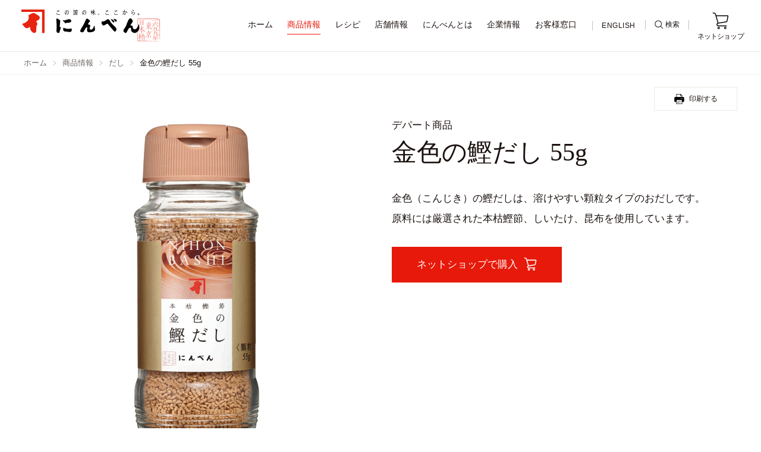

--- FILE ---
content_type: text/html
request_url: https://www.ninben.co.jp/product/kfo47.html
body_size: 11919
content:
<!DOCTYPE html>
<html lang="ja">
<head>
    <meta charset="UTF-8">
    <meta http-equiv="X-UA-Compatible" content="IE=edge">
    <meta name="viewport" content="width=device-width, initial-scale=1, maximum-scale=1">
    <meta name="format-detection" content="telephone=no">
    <title>金色の鰹だし 55g｜商品情報｜株式会社にんべん</title>
<meta name="description" content="金色の鰹だし 55gのアレルギー情報、栄養成分、原材料などの情報を詳しくご紹介します。にんべんは元禄十二年創業、三百余年続く鰹節専門店です。本格的な鰹節や各種だし、つゆ、調味料の販売を通して、現代の食文化を支えています。">

    <!-- Google Tag Manager -->
    <script>(function(w,d,s,l,i){w[l]=w[l]||[];w[l].push({'gtm.start':
        new Date().getTime(),event:'gtm.js'});var f=d.getElementsByTagName(s)[0],
                j=d.createElement(s),dl=l!='dataLayer'?'&l='+l:'';j.async=true;j.src=
                'https://www.googletagmanager.com/gtm.js?id='+i+dl;f.parentNode.insertBefore(j,f);
                })(window,document,'script','dataLayer','GTM-W45CLMK');</script>
    <!-- End Google Tag Manager -->
    <meta property="og:title" content="金色の鰹だし 55g | 商品情報 | 株式会社にんべん">
<meta property="og:description" content="金色の鰹だし 55gのアレルギー情報、栄養成分、原材料などの情報を詳しくご紹介します。にんべんは元禄十二年創業、三百余年続く鰹節専門店です。本格的な鰹節や各種だし、つゆ、調味料の販売を通して、現代の食文化を支えています。">
<meta property="og:image" content="https://www.ninben.co.jp/product/assets_c/2024/03/9640f47bd5caa2a35a478c3937b239cbf038754a-thumb-1200xauto-5978.jpg">
<meta property="og:url" content="https://www.ninben.co.jp/product/kfo47.html">
<meta property="og:site_name" content="株式会社にんべん">
<meta property="og:type" content="website">
<meta name="twitter:card" content="summary_large_image">
   <link rel="apple-touch-icon" sizes="180x180" href="/apple-touch-icon.png">
    <link rel="icon" type="image/png" sizes="32x32" href="/favicon-32x32.png">
    <link rel="icon" type="image/png" sizes="16x16" href="/favicon-16x16.png">
    <link rel="manifest" href="/site.webmanifest">
    <link rel="mask-icon" href="/safari-pinned-tab.svg" color="#e7190a">
    <meta name="msapplication-TileColor" content="#e7190a">
    <meta name="theme-color" content="#ffffff">
    <link href="https://fonts.googleapis.com/earlyaccess/notosansjapanese.css" rel="stylesheet">
    <link rel="stylesheet" href="/css/vendor/ress.min.css">
    <link rel="stylesheet" href="/css/vendor/swiper.min.css">
    <link rel="stylesheet" href="/css/style.min.css?gN31ERvV">
    <link rel="canonical" href="https://www.ninben.co.jp/product/kfo47.html" />
    <style>.c-lead+.c-heading02._line{margin-top:32px}@media(min-width:1000px){.c-lead+.c-heading02._line{margin-top:40px}}</style>
    
</head>
<body>
<!-- Google Tag Manager (noscript) -->
<noscript><iframe src="https://www.googletagmanager.com/ns.html?id=GTM-W45CLMK" height="0" width="0" style="display:none;visibility:hidden"></iframe></noscript>
<!-- End Google Tag Manager (noscript) -->


<div id="pagetop" class="l-container ">
    <div id="app">

<!-- l-header START -->


<header class="l-header _useTransition" :class="{_show: isShow, _scroll: scrollClass}">
    <div class="l-header__inner">
        <div class="l-header__head">
            <div class="l-header__search"><button class="l-header__searchBtn" @click="scrollDownSearch"><span>検索</span></button></div>
            
                <div class="l-header__logo">
                    <a href="/"><img src="/img/common/logo_01.svg" alt="サイトロゴ：この国の味、ここから。にんべん 一六九九年東京日本橋"></a>
                </div>
            
            <div class="l-header__netshop"><a href="https://shop.ninben.co.jp/" target="_blank" rel="noopener"><span>ネットショップ</span></a></div>
        </div>
        <div class="l-header__body" v-cloak>
            <nav class="c-accordion js-accordion">
    <ul class="c-accordion__list">
        <li class="c-accordion__item" ref="fadeUp_1">
            <div class="c-accordion__itemInner">
                <a href="/" class="c-accordion__link _arrow"><span class="c-accordion__linkInner"><span>ホーム</span></span></a>
            </div>
        </li>
        <li class="c-accordion__item _current" ref="fadeUp_2">
            <accordion-item link="/product/">
                <span class="c-accordion__linkInner" slot="parent"><span>商品情報</span><span class="c-accordion__btn"></span></span>
                <ul class="c-accordion__childList" slot="child" v-show="isShow">
                    <li class="c-accordion__childItem"><a href="/product/" class="c-accordion__childLink">商品情報トップ</a></li>
                    <li class="c-accordion__childItem"><a href="/product/dashi/" class="c-accordion__childLink">だし</a></li>
                    <li class="c-accordion__childItem"><a href="/product/tsuyu_tare/" class="c-accordion__childLink">つゆ・白だし・たれ・ぽん酢</a></li>
                    <li class="c-accordion__childItem"><a href="/product/honbushi_kezuribushi/" class="c-accordion__childLink">本節・削り節</a></li>
                    <li class="c-accordion__childItem"><a href="/product/slicer/" class="c-accordion__childLink">鰹節削り器</a></li>
                    <li class="c-accordion__childItem"><a href="/product/gift/" class="c-accordion__childLink">贈り物</a></li>
                    <li class="c-accordion__childItem"><a href="/product/gohan/" class="c-accordion__childLink">ふりかけ・ご飯の素</a></li>
                    <li class="c-accordion__childItem"><a href="/product/seasoning/" class="c-accordion__childLink">メニュー専用調味料</a></li>
                    <li class="c-accordion__childItem"><a href="/product/shiru/" class="c-accordion__childLink">おみそ汁・お吸い物</a></li>
                    <li class="c-accordion__childItem"><a href="/product/souzai_soup/" class="c-accordion__childLink">冷凍惣菜・だしスープ</a></li>
                    <!-- <li class="c-accordion__childItem"><a href="/product/kashi/" class="c-accordion__childLink">菓子</a></li> -->
                    <li class="c-accordion__childItem"><a href="/product/other_product_goods/" class="c-accordion__childLink">その他食品・グッズ</a></li>
                    <li class="c-accordion__childItem"><a href="/product/prouse/" class="c-accordion__childLink">業務用商品</a></li>
                </ul>
            </accordion-item>
        </li>
        <li class="c-accordion__item" ref="fadeUp_3">
            <accordion-item link="/recipe/">
                <span class="c-accordion__linkInner" slot="parent"><span>レシピ</span><span class="c-accordion__btn"></span></span>
                <ul class="c-accordion__childList" slot="child">
                    <li class="c-accordion__childItem"><a href="/recipe/" class="c-accordion__childLink">レシピトップ</a></li>
                    <li class="c-accordion__childItem"><a href="/recipe/popular/" class="c-accordion__childLink">人気ランキング</a></li>
                    <li class="c-accordion__childItem"><a href="/recipe/movie/" class="c-accordion__childLink">動画レシピ</a></li>
                    <li class="c-accordion__childItem"><a href="/recipe/backnumber/" class="c-accordion__childLink">今月のレシピ</a></li>
                    <li class="c-accordion__childItem"><a href="/recipe/inventor/" class="c-accordion__childLink">レシピ考案者一覧</a></li>
                </ul>
            </accordion-item>
        </li>
        <li class="c-accordion__item" ref="fadeUp_4">
            <accordion-item link="/store/">
                <span class="c-accordion__linkInner" slot="parent"><span>店舗情報</span><span class="c-accordion__btn"></span></span>
                <ul class="c-accordion__childList" slot="child">
                    <li class="c-accordion__childItem"><a href="/store/" class="c-accordion__childLink">店舗情報トップ</a></li>
                    <li class="c-accordion__childItem"><a href="/store/honten/" class="c-accordion__childLink">日本橋本店</a></li>
                    <li class="c-accordion__childItem"><a href="/store/dashiba/" class="c-accordion__childLink">日本橋だし場</a></li>
                    <li class="c-accordion__childItem"><a href="/store/hanare/" class="c-accordion__childLink">日本橋だし場 はなれ</a></li>
                    <li class="c-accordion__childItem"><a href="/store/obento/" class="c-accordion__childLink">日本橋だし場 OBENTO</a></li>
                    <li class="c-accordion__childItem"><a href="/store/ichiju_sansai/" class="c-accordion__childLink">一汁旬菜 日本橋だし場</a></li>
                    <li class="c-accordion__childItem"><a href="/store/department/" class="c-accordion__childLink">にんべん デパート売場</a></li>
                </ul>
            </accordion-item>
        </li>
        <li class="c-accordion__item" ref="fadeUp_5">
            <div class="c-accordion__itemInner">
                <a href="/about/" class="c-accordion__link _arrow"><span class="c-accordion__linkInner"><span>にんべんとは</span></span></a>
            </div>
        </li>
        <li class="c-accordion__item" ref="fadeUp_6">
            <accordion-item link="/company/">
                <span class="c-accordion__linkInner" slot="parent"><span>企業情報</span><span class="c-accordion__btn"></span></span>
                <ul class="c-accordion__childList" slot="child">
                    <li class="c-accordion__childItem"><a href="/company/" class="c-accordion__childLink">企業情報トップ</a></li>
                    <li class="c-accordion__childItem"><a href="/company/outline/" class="c-accordion__childLink">会社概要</a></li>
                    <li class="c-accordion__childItem"><a href="/company/message/" class="c-accordion__childLink">社長メッセージ</a></li>
                    <li class="c-accordion__childItem"><a href="/company/business/" class="c-accordion__childLink">事業紹介</a></li>
                    <li class="c-accordion__childItem"><a href="/company/philosophy/" class="c-accordion__childLink">経営理念</a></li>
                    <li class="c-accordion__childItem"><a href="/company/history/" class="c-accordion__childLink">沿革</a></li>
                    <li class="c-accordion__childItem"><a href="/company/iso/" class="c-accordion__childLink">衛生管理の取り組み</a></li>
                    <li class="c-accordion__childItem"><a href="https://www.ninben-recruit.jp/" target="_blank" rel="noopener noreferrer" class="c-accordion__childLink">採用情報</a></li>
                </ul>
            </accordion-item>
        </li>
        <li class="c-accordion__item" ref="fadeUp_7">
            <accordion-item link="/customer/">
                <span class="c-accordion__linkInner" slot="parent"><span>お客様窓口</span><span class="c-accordion__btn"></span></span>
                <ul class="c-accordion__childList" slot="child">
                    <li class="c-accordion__childItem"><a href="/customer/" class="c-accordion__childLink">お客様窓口トップ</a></li>
                                <li class="c-accordion__childItem"><a href="/customer/contact_product/" class="c-accordion__childLink">商品・サービスのお問い合わせ</a></li>
                                <li class="c-accordion__childItem"><a href="/customer/contact_shokuiku/" class="c-accordion__childLink">かつお節体験教室のお問い合わせ</a></li>
                                <li class="c-accordion__childItem"><a href="/customer/contact_shokuiku" class="c-accordion__childLink">業務用商品のお問い合わせ</a></li>
                                <li class="c-accordion__childItem"><a href="/customer/contact_other/" class="c-accordion__childLink" v-cloak>その他、協力会社様向けお問い合わせ</a></li>
                </ul>
            </accordion-item>
        </li>
        <li class="c-accordion__item u-hide-pc" ref="fadeUp_8">
            <div class="c-accordion__itemInner">
                <a href="https://shop.ninben.co.jp/" target="_blank" rel="noopener" class="c-accordion__link _blank"><span>ネットショップ</span></a>
            </div>
        </li>
    </ul>
</nav>

            <div class="l-header__en"><a href="http://www.ninben.jp/" target="_blank" rel="noopener"><span>ENGLISH</span></a></div>
            <div class="l-header__search" @click="scrollDownSearch"><button class="l-header__searchBtn"><span>検索</span></button></div>
            <div class="l-header__netshop"><a href="https://shop.ninben.co.jp/" target="_blank" rel="noopener"><span>ネットショップ</span></a></div>
            <div class="l-header__sns" ref="fadeUp_9">
                <ul class="l-header__snsList">
                    <li class="l-header__snsItem"><a href="https://www.facebook.com/ninben" target="_blank" rel="noopener"><img src="/img/common/icon_facebook_01.svg" alt="Facebook"></a></li>
                    <li class="l-header__snsItem"><a href="https://www.instagram.com/ninben_1699/" target="_blank" rel="noopener"><img src="/img/common/icon_instagram_01.png" alt="Instagram"></a></li>
                    <li class="l-header__snsItem"><a href="http://nav.cx/cGw1BBj?from=top_line_bnr190828" target="_blank" rel="noopener"><img src="/img/common/icon_line_01.svg" alt="LINE"></a></li>
                    <li class="l-header__snsItem"><a href="https://www.youtube.com/channel/UCsm6P-RkeSt0bxWz27f2dwQ" target="_blank" rel="noopener"><img src="/img/common/icon_youtube_01.svg" alt="Youtube"></a></li>
                </ul>
                <div class="l-header__snsLink">
                    <a href="/socialmedia/"><span class="u-hide-sp">にんべん公式</span>SNSアカウント一覧</a>
                </div>
            </div>
            <nav class="l-header__site" ref="fadeUp_10">
                <div class="l-header__siteInner">
                    <ul class="l-header__siteList">
                        <li class="l-header__siteItem -eng"><a href="http://www.ninben.jp/" target="_blank" rel="noopener">English<i class="c-blank"></i></a></li>
                        <li class="l-header__siteItem"><a href="/privacy/"><span>プライバシーポリシー</span></a></li>
                        <li class="l-header__siteItem"><a href="/sitepolicy/"><span>サイトポリシー</span></a></li>
                        <li class="l-header__siteItem"><a href="/sitemap/"><span>サイトマップ</span></a></li>
                    </ul>
                </div>
            </nav>
        </div>
    </div>
    <div class="l-header__searchContent" :class="{_scrollDown: isScrollDown}" v-cloak>
        <div class="l-header__searchContent__inner">
            <form action="/search/">
                <input type="search" name="s" placeholder="キーワードを入力ください" ref="search">
                <input type="submit" value="検索">
            </form>
            <button class="l-header__cancel" @click="scrollDownSearch">キャンセル</button>
        </div>
    </div>
    <transition name="overlay">
        <div class="c-overlay" v-show="isScrollDown" @click="scrollDownSearch" v-cloak></div>
    </transition>
    <div class="l-header__logoPrint">
        <img src="/img/common/logo_01.svg" alt="サイトロゴ：この国の味、ここから。にんべん 一六九九年東京日本橋">
    </div>
    <button class="c-hamburger" @click="openGnav()" ref="hamburger" :class="{_open: isShow, _absolute: isAbsolute}">
      <span class="c-hamburger__inner">
        <span class="top"></span>
        <span class="middle"></span>
        <span class="bottom"></span>
      </span>
      <span class="c-hamburger__menu" v-text="menuText">メニュー</span>
    </button>
</header>
<!-- l-header END -->

<!-- l-breadcrumb START -->
<div class="l-breadcrumb _marginS" aria-label="現在のページ">
    <ul class="l-breadcrumb__list">
        <li class="l-breadcrumb__item"><p><a class="l-breadcrumb__link" href="/"><span>ホーム</span></a></p></li>
        
        
            
                <li class="l-breadcrumb__item"><p><a class="l-breadcrumb__link" href="/product/"><span>商品情報</span></a></p></li>
            
            
                
                
                    <li class="l-breadcrumb__item" aria-current="page"><p><a class="l-breadcrumb__link" href="/product/dashi/">だし</a></p></li>
                
            
            <li class="l-breadcrumb__item _current" aria-current="page"><p>金色の鰹だし 55g</p></li>
        
        
    </ul>
</div>
<!-- l-breadcrumb END -->
<div class="l-contents">
    <main class="l-main">
        <section class="c-sec">
            <div class="c-sec__inner">
                <button class="c-print">
                    <svg xmlns="http://www.w3.org/2000/svg" width="16.732" height="17.457" viewBox="0 0 16.732 17.457"><path class="a" d="M5.368 11.446h5.995v.692H5.368zm0 1.779h5.995v.692H5.368zm0 1.581h2.833v.692H5.368z"/><path class="a" d="M16.288 5.583a1.514 1.514 0 00-1.072-.444h-1.613v-2.47L10.934 0H3.129v5.138H1.516A1.516 1.516 0 000 6.654v5.795a1.514 1.514 0 001.516 1.516h1.613v3.492h10.474v-3.492h1.613a1.516 1.516 0 001.516-1.516V6.655a1.514 1.514 0 00-.444-1.072zM10.704.888l1.944 1.945h-1.944zm2.108 15.779H3.919v-6.324h8.893v6.322zm-1.725-8.815a.569.569 0 11.569.568.569.569 0 01-.569-.568zm1.725-2.714H3.919V.791h5.995v2.832h2.9v1.515zm1.264 3.282a.569.569 0 11.569-.568.568.568 0 01-.569.568z"/></svg>
                    <span>印刷する</span>
                </button>
                <div class="c-info">
                    <div class="c-info__head">
                        <h1 class="c-info__title">
                            
                                金色の鰹だし 55g
                            
                        </h1>
                        
                            <div class="c-info__sub">
                                
                                デパート商品
                            </div>
                        
                        
                    </div>
                    <div class="c-info__image">
                        
                        
                            <img src="/product/assets_c/2024/03/9640f47bd5caa2a35a478c3937b239cbf038754a-thumb-1160xauto-5978.jpg" alt="金色の鰹だし 55g" width="580" height="580">
                        
                    </div>
                    <div class="c-info__body">
                        
                            <div class="c-info__text">
                                <p>金色（こんじき）の鰹だしは、溶けやすい顆粒タイプのおだしです。<br />
原料には厳選された本枯鰹節、しいたけ、昆布を使用しています。</p>
                            </div>
                        
                        
                            
                                <div class="c-btnWrap _left">
                                    <a href="http://shop.ninben.co.jp/products/detail.php?product_id=245&utm_source=homepage&utm_dashi_karyudashi_depart_kfo47" target="_blank" class="c-button _large _netshop"><span>ネットショップで購入</span></a>
                                </div>
                            
                        
                    </div>
                </div>
            </div>
        </section>
        <section class="c-sec">
    <div class="c-sec__inner">
        <h2 class="c-heading02 _line">商品情報</h2>
        <div class="c-infoList">
            <div class="c-col _col2 _product">
                
                
                <!-- c-col__item START -->
                <div class="c-col__item">
                    <h3 class="c-infoList__title">概要</h3>
                    
                        <dl class="c-infoList__body">
                            <dt>商品記号</dt>
                            <dd>KFO47</dd>
                        </dl>
                    
                    
                        <dl class="c-infoList__body">
                            <dt>内容量</dt>
                            <dd><p>55g</p></dd>
                        </dl>
                    
                    
                        <dl class="c-infoList__body">
                            <dt>賞味期間</dt>
                            <dd>1年</dd>
                        </dl>
                    
                    
                        <dl class="c-infoList__body">
                            <dt>希望小売価格</dt>
                            <dd>680円（税抜630円）</dd>
                        </dl>
                    
                    
                        <dl class="c-infoList__body">
                            <dt>JANコード</dt>
                            <dd>4902381 204045</dd>
                        </dl>
                    
                    
                        <p class="c-infoList__annotation">本ページの税込価格は小数点第一位を切捨てで表示しています。</p>                
                                
                </div>
                
                <!-- c-infoList END -->
                
                
                    <!-- c-col__item START -->
                    <div class="c-col__item">
                        <h3 class="c-infoList__title">栄養成分表示<span class="small">＜100g当たり＞</span></h3>
                        
                            <dl class="c-infoList__body">
                                <dt>エネルギー</dt>
                                <dd>279kcal</dd>
                            </dl>
                        
                        
                            <dl class="c-infoList__body">
                                <dt>たんぱく質</dt>
                                <dd>32.7g</dd>
                            </dl>
                        
                        
                            <dl class="c-infoList__body">
                                <dt>脂質</dt>
                                <dd>1.3g</dd>
                            </dl>
                        
                        
                            <dl class="c-infoList__body">
                                <dt>炭水化物</dt>
                                <dd>34.2g</dd>
                            </dl>
                        
                        
                        
                            <dl class="c-infoList__body">
                                <dt>食塩相当量</dt>
                                <dd>28.2g</dd>
                            </dl>
                        
                        
                        
                        
                        
                        
                        
                        
                        
                            <p class="c-infoList__annotation">この表示値は、目安です。</p>
                        
                    </div>
                    <!-- c-infoList END -->
                
                
            </div>

            <div class="c-col _col2 _product">
                <!-- c-col__item START -->
                <div class="c-col__item">
                    <h3 class="c-infoList__title">アレルギー情報</h3>
                    <dl class="c-infoList__body">
                        <dt>＜表示義務品目＞<br>特定原材料８品目</dt>
                        <dd>
                            
                                    無し
                            
                        </dd>
                    </dl>
                    <dl class="c-infoList__body">
                        <dt>＜表示推奨品目＞<br>特定原材料に準ずるもの２０品目</dt>
                        <dd>
                            
                                    無し
                            
                        </dd>
                    </dl>
                </div>
                <!-- c-infoList END -->
                
                    <!-- c-col__item START -->
                    <div class="c-col__item">
                        <h3 class="c-infoList__title">原材料名</h3>
                        <div class="c-infoList__text"><p>かつおぶし粉末（国内製造）、食塩、でん粉、麦芽糖、酵母エキス、かつおぶしエキス、しいたけ粉末、こんぶ粉末</p></div>
                        
                        
                    </div>
                    <!-- c-infoList END -->
                
            </div>
        </div>
    </div>
</section>

        
        <section class="c-sec _printHidden">
        <div class="c-sec__inner">
            <h2 class="c-heading02 _line">この商品を使ったレシピ</h2>
            <div class="c-cardCol4 _gapS">
                <ul class="c-cardCol4__list">
                    
                        
                            
                <li class="c-cardCol4__item">
                    <a href="/recipe/5202/" class="c-cardCol4__link">
                        
                            <div class="c-cardCol4__image">
                                <img src="/recipe/assets_c/2022/12/27b43517f201863354bcaafb7dd502d93d99c41d-thumb-270xauto-4995.jpg" srcset="/recipe/assets_c/2022/12/27b43517f201863354bcaafb7dd502d93d99c41d-thumb-270xauto-4995.jpg 1x, /recipe/assets_c/2022/12/27b43517f201863354bcaafb7dd502d93d99c41d-thumb-540xauto-4995.jpg 2x" alt="味噌玉で簡単お味噌汁　味噌玉10個分" width="270" height="270">
                            </div>
                        
                        <div class="c-cardCol4__body">
                            <h3 class="c-cardCol4__title"><span>味噌玉で簡単お味噌汁　味噌玉10個分</span></h3>
                        </div>
                    </a>
                </li>
            
                        
                    
                        
                            
                <li class="c-cardCol4__item">
                    <a href="/recipe/4121/" class="c-cardCol4__link">
                        
                            <div class="c-cardCol4__image">
                                <img src="/recipe/assets_c/2020/10/pasuta_minesutorone-thumb-270xauto-3104.jpg" srcset="/recipe/assets_c/2020/10/pasuta_minesutorone-thumb-270xauto-3104.jpg 1x, /recipe/assets_c/2020/10/pasuta_minesutorone-thumb-297x297-3104.jpg 2x" alt="スパゲティのミネストローネ風" width="270" height="270">
                            </div>
                        
                        <div class="c-cardCol4__body">
                            <h3 class="c-cardCol4__title"><span>スパゲティのミネストローネ風</span></h3>
                        </div>
                    </a>
                </li>
            
                        
                    
                        
                            
                <li class="c-cardCol4__item">
                    <a href="/recipe/4119/" class="c-cardCol4__link">
                        
                            <div class="c-cardCol4__image">
                                <img src="/recipe/assets_c/2020/10/dasicya_1-thumb-270xauto-3102.jpg" srcset="/recipe/assets_c/2020/10/dasicya_1-thumb-270xauto-3102.jpg 1x, /recipe/assets_c/2020/10/dasicya_1-thumb-297x297-3102.jpg 2x" alt="生姜と大葉のだし茶づけ" width="270" height="270">
                            </div>
                        
                        <div class="c-cardCol4__body">
                            <h3 class="c-cardCol4__title"><span>生姜と大葉のだし茶づけ</span></h3>
                        </div>
                    </a>
                </li>
            
                        
                    
                        
                            
                <li class="c-cardCol4__item">
                    <a href="/recipe/4118/" class="c-cardCol4__link">
                        
                            <div class="c-cardCol4__image">
                                <img src="/recipe/assets_c/2020/10/satoimo_yuzu-thumb-270xauto-3101.jpg" srcset="/recipe/assets_c/2020/10/satoimo_yuzu-thumb-270xauto-3101.jpg 1x, /recipe/assets_c/2020/10/satoimo_yuzu-thumb-297x297-3101.jpg 2x" alt="里芋のゆずみそ煮" width="270" height="270">
                            </div>
                        
                        <div class="c-cardCol4__body">
                            <h3 class="c-cardCol4__title"><span>里芋のゆずみそ煮</span></h3>
                        </div>
                    </a>
                </li>
            
                        
                    
                </ul>
                <div class="c-linkWrap _right">
                    <a href="/recipe/?item=%E9%87%91%E8%89%B2%E3%81%AE%E9%B0%B9%E3%81%A0%E3%81%97%2055g" class="c-link"><span>一覧を見る</span></a>
                </div>
            </div>
        </div>
    </section>

        
        <div class="c-ctaNetshop">
            <div class="c-ctaNetshop__logo"><img src="/img/common/logo_02.svg" alt="にんべんのロゴ"></div>
            <p class="c-ctaNetshop__title">この商品を<br class="c-brSP">ネットショップにて購入する</p>
            <a href="http://shop.ninben.co.jp/products/detail.php?product_id=245&utm_source=homepage&utm_dashi_karyudashi_depart_kfo47" target="_blank" rel="noopener noreferrer" class="c-button _large">ネットショップで購入</a>
        </div>
    

        <div class="c-caution">
            <p class="c-caution__title">ご注意</p>
            <p class="c-caution__text">商品のリニューアル等により、記載内容が当ホームページ内容と異なる場合がございます。<br>召し上がる際には必ずお手元の商品の表示内容をご確認ください。</p>
        </div>
        
        <!-- c-ctaSns START -->
<div class="c-ctaSns">
    <div class="c-ctaSns__inner">
        <p class="c-ctaSns__lead">この記事をSNSでシェアする</p>
        <a href="https://twitter.com/share?text=%E9%87%91%E8%89%B2%E3%81%AE%E9%B0%B9%E3%81%A0%E3%81%97%2055g%20%7C%20%E6%A0%AA%E5%BC%8F%E4%BC%9A%E7%A4%BE%E3%81%AB%E3%82%93%E3%81%B9%E3%82%93&url=https%3A%2F%2Fwww.ninben.co.jp%2Fproduct%2Fkfo47.html" target="_blank" rel="noopener noreferrer" class="c-ctaSns__twitter">
            <svg version="1.1" xmlns="http://www.w3.org/2000/svg" xmlns:xlink="http://www.w3.org/1999/xlink" x="0px" y="0px" viewBox="0 0 22 22" style="enable-background:new 0 0 22 22;" xml:space="preserve"><rect fill-opacity="0" style="fill:#FFFFFF;" width="22" height="22"/><path d="M13,9.3L21,0h-1.9l-7,8.1L6.6,0H0.2l8.4,12.2L0.2,22h1.9l7.3-8.5l5.9,8.5h6.4L13,9.3L13,9.3z M10.4,12.3l-0.9-1.2L2.8,1.4 h2.9l5.5,7.8l0.9,1.2l7.1,10.2h-2.9L10.4,12.3L10.4,12.3z"/></svg>
            <span>ポスト</span>
        </a>
        <a href="https://www.facebook.com/share.php?u=https%3A%2F%2Fwww.ninben.co.jp%2Fproduct%2Fkfo47.html" target="_blank" rel="noopener noreferrer" class="c-ctaSns__facebook">
            <svg xmlns="http://www.w3.org/2000/svg" width="22.135" height="22" viewBox="0 0 22.135 22"><path class="a" d="M22.134,11.067A11.067,11.067,0,1,0,9.338,22V14.266H6.528v-3.2h2.81V8.629c0-2.774,1.652-4.306,4.18-4.306A17.019,17.019,0,0,1,16,4.539V7.263H14.6a1.6,1.6,0,0,0-1.8,1.728v2.076h3.069l-.491,3.2H12.8V22A11.07,11.07,0,0,0,22.134,11.067Z"/></svg>
            <span>シェア</span>
        </a>
        <a href="http://line.me/R/msg/text/?%E9%87%91%E8%89%B2%E3%81%AE%E9%B0%B9%E3%81%A0%E3%81%97%2055g%20%7C%20%E6%A0%AA%E5%BC%8F%E4%BC%9A%E7%A4%BE%E3%81%AB%E3%82%93%E3%81%B9%E3%82%93%0d%0ahttps%3A%2F%2Fwww.ninben.co.jp%2Fproduct%2Fkfo47.html" target="_blank" rel="noopener noreferrer" class="c-ctaSns__line">
            <svg xmlns="http://www.w3.org/2000/svg" width="22" height="22" viewBox="0 0 22 22"><g transform="translate(-360.945 -237.795)"><circle class="a" cx="11" cy="11" r="11" transform="translate(360.945 237.795)"/><g transform="translate(364.67 242.102)"><g transform="translate(0 0)"><path class="b" d="M395.836,267.654c0-3.312-3.32-6.006-7.4-6.006s-7.4,2.694-7.4,6.006c0,2.969,2.633,5.455,6.189,5.925.241.052.569.159.652.365a1.519,1.519,0,0,1,.024.669s-.087.522-.106.633c-.032.187-.149.732.641.4a23.9,23.9,0,0,0,5.815-4.3h0a5.343,5.343,0,0,0,1.586-3.7" transform="translate(-381.035 -261.648)"/><g transform="translate(2.428 4.405)"><path class="a" d="M409.922,285.4H409.4a.144.144,0,0,0-.144.144v3.225a.144.144,0,0,0,.144.144h.519a.144.144,0,0,0,.144-.144v-3.225a.144.144,0,0,0-.144-.144" transform="translate(-406.453 -285.405)"/><path class="a" d="M419.259,285.4h-.519a.144.144,0,0,0-.144.144v1.916l-1.478-2-.011-.015h0l-.009-.009,0,0-.008-.006,0,0-.007-.005,0,0-.008,0,0,0-.008,0,0,0-.009,0h-.005l-.008,0h-.545a.144.144,0,0,0-.144.144v3.225a.144.144,0,0,0,.144.144H417a.144.144,0,0,0,.144-.144v-1.915l1.48,2a.144.144,0,0,0,.037.035h0l.009.005,0,0,.007,0,.007,0,0,0,.01,0h0a.141.141,0,0,0,.037.005h.519a.144.144,0,0,0,.144-.144v-3.225a.144.144,0,0,0-.144-.144" transform="translate(-412.217 -285.405)"/><path class="a" d="M396.345,288.11h-1.411v-2.561a.144.144,0,0,0-.144-.144h-.519a.144.144,0,0,0-.144.144v3.224h0a.144.144,0,0,0,.04.1l0,0,0,0a.143.143,0,0,0,.1.04h2.074a.144.144,0,0,0,.144-.144v-.519a.144.144,0,0,0-.144-.144" transform="translate(-394.127 -285.405)"/><path class="a" d="M437.821,286.213a.144.144,0,0,0,.144-.144v-.519a.144.144,0,0,0-.144-.144h-2.074a.143.143,0,0,0-.1.041l0,0,0,0a.144.144,0,0,0-.04.1h0v3.224h0a.144.144,0,0,0,.04.1l0,0,0,0a.144.144,0,0,0,.1.04h2.074a.144.144,0,0,0,.144-.144v-.519a.144.144,0,0,0-.144-.144h-1.41v-.545h1.41a.144.144,0,0,0,.144-.144V286.9a.144.144,0,0,0-.144-.144h-1.41v-.545Z" transform="translate(-427.912 -285.405)"/></g></g></g></g></svg>
            <span>LINEを送る</span>
        </a>
    </div>
</div>
<!-- c-ctaSns END -->
        <section class="c-sec _printHidden -pc-margin_top_0 -sp-margin_top_0 -sp-margin_bottom_0">
    <!-- c-migratory START -->
<div class="c-migratory _borderNone">
        <div class="c-migratory__inner">
            <h2 class="c-heading03">商品情報一覧</h2>
            <ul class="c-migratory__list">
                
                    <li class="c-migratory__item">
                        <a href="/product/dashi/" class="c-migratory__link">
                            <p class="c-migratory__text">だし</p>
                            
                                <div class="c-migratory__image">
                                    <img alt="だし" src="/product/assets/product_info_01%402x.jpg" width="98" height="98">
                                </div>
                            
                        </a>
                    </li>
                
                    <li class="c-migratory__item">
                        <a href="/product/tsuyu_tare/" class="c-migratory__link">
                            <p class="c-migratory__text">つゆ・白だし・たれ・ぽん酢</p>
                            
                                <div class="c-migratory__image">
                                    <img alt="つゆ・白だし・たれ・ぽん酢" src="/product/assets/product_info_02%402x.jpg" width="98" height="98">
                                </div>
                            
                        </a>
                    </li>
                
                    <li class="c-migratory__item">
                        <a href="/product/honbushi_kezuribushi/" class="c-migratory__link">
                            <p class="c-migratory__text">本節・削り節</p>
                            
                                <div class="c-migratory__image">
                                    <img alt="本節・削り節" src="/product/assets/product_info_03%402x.jpg" width="98" height="98">
                                </div>
                            
                        </a>
                    </li>
                
                    <li class="c-migratory__item">
                        <a href="/product/slicer/" class="c-migratory__link">
                            <p class="c-migratory__text">鰹節削り器</p>
                            
                                <div class="c-migratory__image">
                                    <img alt="鰹節削り器" src="/product/assets/product_info_04%402x.jpg" width="98" height="98">
                                </div>
                            
                        </a>
                    </li>
                
                    <li class="c-migratory__item">
                        <a href="/product/gift/" class="c-migratory__link">
                            <p class="c-migratory__text">贈り物</p>
                            
                                <div class="c-migratory__image">
                                    <img alt="贈り物" src="/product/assets/product_info_05%402x.jpg" width="98" height="98">
                                </div>
                            
                        </a>
                    </li>
                
                    <li class="c-migratory__item">
                        <a href="/product/gohan/" class="c-migratory__link">
                            <p class="c-migratory__text">ふりかけ・ご飯の素</p>
                            
                                <div class="c-migratory__image">
                                    <img alt="ふりかけ・ご飯の素" src="/product/assets/product_info_06%402x.jpg" width="98" height="98">
                                </div>
                            
                        </a>
                    </li>
                
                    <li class="c-migratory__item">
                        <a href="/product/seasoning/" class="c-migratory__link">
                            <p class="c-migratory__text">メニュー専用調味料</p>
                            
                                <div class="c-migratory__image">
                                    <img alt="メニュー専用調味料" src="/product/assets/product_info_07%402x.jpg" width="98" height="98">
                                </div>
                            
                        </a>
                    </li>
                
                    <li class="c-migratory__item">
                        <a href="/product/shiru/" class="c-migratory__link">
                            <p class="c-migratory__text">おみそ汁・お吸い物</p>
                            
                                <div class="c-migratory__image">
                                    <img alt="おみそ汁・お吸い物" src="/product/assets/product_info_08%402x.jpg" width="98" height="98">
                                </div>
                            
                        </a>
                    </li>
                
                    <li class="c-migratory__item">
                        <a href="/product/souzai_soup/" class="c-migratory__link">
                            <p class="c-migratory__text">冷凍惣菜・冷凍だしスープ</p>
                            
                                <div class="c-migratory__image">
                                    <img alt="冷凍惣菜・冷凍だしスープ" src="/product/assets/product_info_09%402x.jpg" width="98" height="98">
                                </div>
                            
                        </a>
                    </li>
                
                    <li class="c-migratory__item">
                        <a href="/product/other_product_goods/" class="c-migratory__link">
                            <p class="c-migratory__text">その他食品・グッズ</p>
                            
                                <div class="c-migratory__image">
                                    <img alt="その他食品・グッズ" src="/product/assets/product_info_11%402x.jpg" width="98" height="98">
                                </div>
                            
                        </a>
                    </li>
                
                    <li class="c-migratory__item">
                        <a href="/product/prouse/" class="c-migratory__link">
                            <p class="c-migratory__text">業務用商品</p>
                            
                                <div class="c-migratory__image">
                                    <img alt="業務用商品" src="/product/assets/product_info_12%402x.jpg" width="98" height="98">
                                </div>
                            
                        </a>
                    </li>
                
            </ul>
        </div>
    </div>
    <!-- c-migratory END -->
</section>

    </main>
</div>
<!-- l-footer START -->
<footer class="l-footer" :class="{_notTransition: isClass}">
    <div class="l-footer__inner">
        <div class="l-pagetop"><a href="#pagetop"><span>PAGE TOP</span></a></div>
        <div class="l-footer__company">
            <p class="l-footer__logo"><a href="/"><img src="/img/common/logo_01.svg" alt="この国の味、ここから。にんべん" width="360" height="82"></a></p>
            <div class="l-footer__sns">
                <ul class="l-footer-snsList">
                    <li class="l-footer-snsList__item"><a href="https://www.facebook.com/ninben" target="_blank" rel="noopener"><img src="/img/common/icon_facebook_01.svg" width="32" height="32" alt="にんべん公式Facebook"></a></li>
                    <li class="l-footer-snsList__item"><a href="https://www.instagram.com/ninben_1699/" target="_blank" rel="noopener"><img src="/img/common/icon_instagram_01.png" width="28" height="28" alt="にんべん公式Instagram"></a></li>
                    <li class="l-footer-snsList__item"><a href="https://www.youtube.com/channel/UCsm6P-RkeSt0bxWz27f2dwQ" target="_blank" rel="noopener"><img src="/img/common/icon_youtube_01.svg" width="34" height="24" alt="にんべん公式Youtube"></a></li>
                    <li class="l-footer-snsList__item"><a href="https://lin.ee/xFXQBG8?from=top_line_bnr190828" target="_blank" rel="noopener"><img src="/img/common/icon_line_01.svg" width="32" height="32" alt="にんべん公式LINE"></a></li>
                </ul>
                <div class="l-footer-snsLink">
                    <a href="/socialmedia/"><span class="u-hide-sp">にんべん公式</span>SNSアカウント一覧</a>
                </div>
            </div>
        </div>
        <nav class="c-accordion js-accordion">
            <ul class="c-accordion__list">
                <li class="c-accordion__item u-hide-pc">
                    <div class="c-accordion__itemInner">
                        <a href="/" class="c-accordion__link _arrow"><span class="c-accordion__linkInner"><span>ホーム</span></span></a>
                    </div>
                </li>
                <li class="c-accordion__item">
                    <accordion-item link="/product/">
                        <span class="c-accordion__linkInner" slot="parent"><span>商品情報</span><span class="c-accordion__btn"></span></span>
                        <ul class="c-accordion__childList" slot="child">
                        	<li class="c-accordion__childItem u-hide-pc"><a href="/product/" class="c-accordion__childLink" v-cloak><span>商品情報トップ</span></a></li>
                            <li class="c-accordion__childItem"><a href="/product/dashi/" class="c-accordion__childLink" v-cloak><span>だし</span></a></li>
                            <li class="c-accordion__childItem"><a href="/product/tsuyu_tare/" class="c-accordion__childLink" v-cloak><span>つゆ・白だし・たれ・ぽん酢</span></a></li>
                            <li class="c-accordion__childItem"><a href="/product/honbushi_kezuribushi/" class="c-accordion__childLink" v-cloak><span>本節・削り節</span></a></li>
                            <li class="c-accordion__childItem"><a href="/product/slicer/" class="c-accordion__childLink" v-cloak><span>鰹節削り器</span></a></li>
                            <li class="c-accordion__childItem"><a href="/product/gift/" class="c-accordion__childLink" v-cloak><span>贈り物</span></a></li>
                            <li class="c-accordion__childItem"><a href="/product/gohan/" class="c-accordion__childLink" v-cloak><span>ふりかけ・ご飯の素</span></a></li>
                            <li class="c-accordion__childItem"><a href="/product/seasoning/" class="c-accordion__childLink" v-cloak><span>メニュー専用調味料</span></a></li>
                            <li class="c-accordion__childItem"><a href="/product/shiru/" class="c-accordion__childLink" v-cloak><span>おみそ汁・お吸い物</span></a></li>
                            <li class="c-accordion__childItem"><a href="/product/souzai_soup/" class="c-accordion__childLink" v-cloak><span>冷凍惣菜・だしスープ</span></a></li>
                            <!-- <li class="c-accordion__childItem"><a href="/product/kashi/" class="c-accordion__childLink" v-cloak><span>菓子</span></a></li> -->
                            <li class="c-accordion__childItem"><a href="/product/other_product_goods/" class="c-accordion__childLink" v-cloak><span>その他食品・グッズ</span></a></li>
                            <li class="c-accordion__childItem"><a href="/product/prouse/" class="c-accordion__childLink" v-cloak><span>業務用商品</span></a></li>
                        </ul>
                    </accordion-item>
                </li>
                <li class="c-accordion__item">
                    <accordion-item link="/recipe/">
                        <span class="c-accordion__linkInner" slot="parent"><span>レシピ</span><span class="c-accordion__btn"></span></span>
                        <ul class="c-accordion__childList" slot="child">
                            <li class="c-accordion__childItem u-hide-pc"><a href="/recipe/" class="c-accordion__childLink" v-cloak><span>レシピトップ</span></a></li>
                            <li class="c-accordion__childItem"><a href="/recipe/popular/" class="c-accordion__childLink" v-cloak><span>人気ランキング</span></a></li>
                            <li class="c-accordion__childItem"><a href="/recipe/movie/" class="c-accordion__childLink" v-cloak><span>動画レシピ</span></a></li>
                            <li class="c-accordion__childItem"><a href="/recipe/backnumber/" class="c-accordion__childLink" v-cloak><span>今月のレシピ</span></a></li>
                            <li class="c-accordion__childItem"><a href="/recipe/inventor/" class="c-accordion__childLink" v-cloak><span>レシピ考案者一覧</span></a></li>
                        </ul>
                    </accordion-item>
                </li>
                <li class="c-accordion__item">
                    <accordion-item link="/store/">
                        <span class="c-accordion__linkInner" slot="parent"><span>店舗情報</span><span class="c-accordion__btn"></span></span>
                        <ul class="c-accordion__childList" slot="child">
                            <li class="c-accordion__childItem u-hide-pc"><a href="/store/" class="c-accordion__childLink" v-cloak><span>店舗情報トップ</span></a></li>
                            <li class="c-accordion__childItem"><a href="/store/honten/" class="c-accordion__childLink" v-cloak><span>日本橋本店</span></a></li>
                            <li class="c-accordion__childItem"><a href="/store/dashiba/" class="c-accordion__childLink" v-cloak><span>日本橋だし場</span></a></li>
                            <li class="c-accordion__childItem"><a href="/store/hanare/" class="c-accordion__childLink" v-cloak><span>日本橋だし場 はなれ</span></a></li>
                            <li class="c-accordion__childItem"><a href="/store/obento/" class="c-accordion__childLink" v-cloak><span>日本橋だし場 OBENTO</span></a></li>
                            <li class="c-accordion__childItem"><a href="/store/ichiju_sansai/" class="c-accordion__childLink" v-cloak><span>一汁旬菜 日本橋だし場</span></a></li>
                            <li class="c-accordion__childItem"><a href="/store/department/" class="c-accordion__childLink" v-cloak><span>にんべん デパート売場</span></a></li>
                        </ul>
                    </accordion-item>
                </li>
                <li class="c-accordion__item _absolute">
                    <div class="c-accordion__itemInner">
                        <a href="/about/" class="c-accordion__link _arrow"><span class="c-accordion__linkInner"><span>にんべんとは</span></span></a>
                    </div>
                </li>
                <li class="c-accordion__item">
                    <accordion-item link="/company/">
                        <span class="c-accordion__linkInner" slot="parent"><span>企業情報</span><span class="c-accordion__btn"></span></span>
                        <ul class="c-accordion__childList" slot="child">
                            <li class="c-accordion__childItem u-hide-pc"><a href="/company/" class="c-accordion__childLink" v-cloak><span>企業情報トップ</span></a></li>
                            <li class="c-accordion__childItem"><a href="/company/outline/" class="c-accordion__childLink" v-cloak><span>会社概要</span></a></li>
                            <li class="c-accordion__childItem"><a href="/company/message/" class="c-accordion__childLink" v-cloak><span>社長メッセージ</span></a></li>
                            <li class="c-accordion__childItem"><a href="/company/business/" class="c-accordion__childLink" v-cloak><span>事業紹介</span></a></li>
                            <li class="c-accordion__childItem"><a href="/company/philosophy/" class="c-accordion__childLink" v-cloak><span>経営理念</span></a></li>
                            <li class="c-accordion__childItem"><a href="/company/history/" class="c-accordion__childLink" v-cloak><span>沿革</span></a></li>
                            <li class="c-accordion__childItem"><a href="/company/iso/" class="c-accordion__childLink" v-cloak><span>衛生管理の取り組み</span></a></li>
                            <li class="c-accordion__childItem"><a href="/company/csr/" class="c-accordion__childLink" v-cloak><span>企業の社会的責任</span></a></li>
                            <li class="c-accordion__childItem"><a href="https://www.ninben-recruit.jp/" target="_blank" rel="noopener noreferrer" class="c-accordion__childLink" v-cloak><span>採用情報</span></a></li>
                        </ul>
                    </accordion-item>
                </li>
                <li class="c-accordion__item">
                    <accordion-item link="/customer/">
                        <span class="c-accordion__linkInner" slot="parent"><span>お客様窓口</span><span class="c-accordion__btn"></span></span>
                        <ul class="c-accordion__childList" slot="child">
                            <li class="c-accordion__childItem u-hide-pc"><a href="/customer/" class="c-accordion__childLink" v-cloak><span>お客様窓口トップ</span></a></li>
                            <li class="c-accordion__childItem"><a href="/customer/contact_product/" class="c-accordion__childLink" v-cloak><span>商品・サービスのお問い合わせ</span></a></li>
                            <li class="c-accordion__childItem"><a href="/about/shokuiku/" class="c-accordion__childLink" v-cloak><span>かつお節体験教室のお問い合わせ</span></a></li>
                            <li class="c-accordion__childItem"><a href="/customer/contact_prouse/" class="c-accordion__childLink" v-cloak><span>業務用商品のお問い合わせ</span></a></li>
                            <li class="c-accordion__childItem"><a href="/customer/contact_other/" class="c-accordion__childLink" v-cloak><span>その他、協力会社様向けお問い合わせ</span></a></li>
                        </ul>
                    </accordion-item>
                </li>
                <li class="c-accordion__item _netshop">
                    <div class="c-accordion__itemInner">
                        <a href="https://shop.ninben.co.jp/" target="_blank" rel="noopener noreferrer" class="c-accordion__link _blank"><span class="c-accordion__linkInner"><span>ネットショップ</span></span></a>
                        <div class="c-accordion__child u-hide-sp">
                            <ul class="c-accordion__childList">
                                <li class="c-accordion__childItem"><a href="/news/" class="c-accordion__childLink" v-cloak><span>ニュース</span></a></li>
                                <li class="c-accordion__childItem"><a href="/event/" class="c-accordion__childLink" v-cloak><span>催事・削り実演販売情報</span></a></li>
                                <li class="c-accordion__childItem"><a href="/special/" class="c-accordion__childLink" v-cloak><span>特設サイト一覧</span></a></li>
                                <li class="c-accordion__childItem"><a href="/media/" class="c-accordion__childLink" v-cloak><span>メディアの取材について</span></a></li>
                            </ul>
                        </div>
                    </div>
                </li>
            </ul>
        </nav>
    </div>
</footer>
<!-- l-footer END -->
<!-- l-footlink START -->
<nav class="l-footlink">
    <div class="l-footlink__inner">
        <ul class="l-footlink__list">
            <li class="l-footlink__item -eng"><a href="http://www.ninben.jp/" target="_blank">English<i class="c-blank"></i></a></li>
            <li class="l-footlink__item"><a href="/sitemap/"><span>サイトマップ</span></a></li>
            <li class="l-footlink__item"><a href="/privacy/"><span>プライバシーポリシー</span></a></li>
            <li class="l-footlink__item"><a href="/sitepolicy/"><span>サイトポリシー</span></a></li>
        </ul>
        <small class="l-footlink__copy">Copyright © NINBEN. All Rights Reserve</small>
    </div>
</nav>
<!-- l-footlink END -->
</div>
</div>
<script src="https://code.jquery.com/jquery-3.4.1.min.js" integrity="sha256-CSXorXvZcTkaix6Yvo6HppcZGetbYMGWSFlBw8HfCJo=" crossorigin="anonymous"></script>
<script>
  if (!window.jQuery) document.write('<script src="/js/vendor/jquery-3.4.1.min.js"><\/script>')
</script>
<script> jQuery.noConflict(); </script>
<script src="https://cdnjs.cloudflare.com/ajax/libs/bodymovin/5.6.6/lottie.min.js" type="text/javascript"></script>
<script src="https://use.fontawesome.com/2cf9b15906.js"></script>
<script src="https://polyfill.io/v3/polyfill.min.js?features=IntersectionObserver"></script>
<script src="/js/vendor/swiper.min.js"></script>
<script src="/js/vendor/ofi.min.js"></script>
<script src="/js/vendor/jquery.ba-throttle-debounce.min.js"></script>
<script src="/js/vendor/vue.min.js"></script>
<script src="//www.youtube.com/iframe_api"></script>
<script src="/js/script.js"></script>




</body>
</html>


--- FILE ---
content_type: text/css
request_url: https://www.ninben.co.jp/css/style.min.css?gN31ERvV
body_size: 84342
content:
@charset "UTF-8";@-webkit-keyframes resetButton{0%{background-position:100% 0}100%{background-position:0 0}}@keyframes resetButton{0%{background-position:100% 0}100%{background-position:0 0}}body{font-family:"ヒラギノ角ゴ Pro","Hiragino Kaku Gothic Pro","メイリオ",Meiryo,sans-serif;font-size:16px;font-size:1rem;color:#1b120f;-webkit-print-color-adjust:exact}@media print{body{font-family:"HG明朝E","游明朝体","Yu Mincho",YuMincho,serif}}body._fixed{position:fixed;left:0;width:100%}*{box-sizing:border-box;font-family:inherit;font-size:inherit;line-height:inherit}::after,::before{box-sizing:inherit}a,abbr,address,article,aside,audio,blockquote,body,canvas,caption,cite,code,dd,del,details,dfn,div,dl,dt,em,fieldset,figcaption,figure,footer,form,h1,h2,h3,h4,h5,h6,header,hgroup,html,iframe,img,ins,label,legend,li,main,mark,nav,ol,p,pre,q,section,small,span,strike,strong,sub,summary,sup,table,tbody,td,tfoot,th,thead,time,tr,ul,video{padding:0;margin:0;border:0}h1,h2,h3,h4,h5,h6{font-family:"ヒラギノ明朝 ProN",HiraMinProN-W3,"游明朝体","Yu Mincho",YuMincho,serif}a{outline:0;-webkit-touch-callout:none}a:hover{text-decoration:none}:focus,a:focus{outline:0}a,a:visited{color:inherit}article,aside,footer,header,main,nav,section{display:block}ol,ul{list-style:none}img,video{max-width:100%}img{vertical-align:top;border-style:none}blockquote,q{quotes:none}blockquote::after,blockquote::before,q::after,q::before{content:none}[hidden]{display:none!important}[disabled]{cursor:not-allowed}:focus:not(:focus-visible){outline:0}input[type=date],input[type=email],input[type=number],input[type=password],input[type=tel],input[type=text],input[type=time],textarea{-webkit-appearance:none;-webkit-tap-highlight-color:transparent}textarea{display:block}fieldset{margin:0;border:none}legend{display:none}table{border-spacing:0;border-collapse:collapse}[v-cloak]{display:none}#appRecipe[v-cloak]{display:block;pointer-events:none;opacity:0}@media (max-width:999px){.u-hide-sp{display:none!important}}@media (min-width:1000px){.u-hide-pc{display:none!important}}.js-inview,.js-inview-image{opacity:0;transition:transform 1.5s cubic-bezier(.1,.55,.2,1),opacity 1s ease-out .1s}.js-inview-image._inview,.js-inview._inview{opacity:1;transform:translateY(0)}.js-inview{transform:translateY(80px)}.js-inview-image{transform:translateY(20%)}.l-loading{z-index:9999}.l-header{z-index:100}.l-footer{z-index:98}.c-accordion{border-top:1px solid #eaebe4}p:not([class])+.c-accordion{margin-top:25px}@media (min-width:1000px){p:not([class])+.c-accordion{margin-top:34px}}.c-heading02+.c-accordion{margin-top:25px}@media print,screen and (min-width:768px){.c-heading02+.c-accordion{margin-top:34px}}.c-accordion .c-accordion__item{border-bottom:1px solid #eaebe4;-ms-overflow-style:none}.c-accordion .c-accordion__item p:not([class]){font-size:13px;font-size:.8125rem;line-height:1.84615}@media (min-width:1000px){.c-accordion .c-accordion__item p:not([class]){font-size:15px;font-size:.9375rem;line-height:2}}.c-accordion .c-accordion__item p:not([class]):first-of-type{margin-top:0}.c-accordion .c-accordion__item p:not([class])+p:not([class]){margin-top:8px}.c-accordion .c-accordion__link{display:block;padding-top:17px;padding-right:8px;padding-bottom:12px;font-size:15px;font-size:.9375rem;line-height:1.86667;text-decoration:none;cursor:pointer;transition:background-color .3s ease-in-out,color .3s ease-in-out}@media (max-width:999px){.c-accordion .c-accordion__link:active{color:#e7190a;background:#f8f8f5}.c-accordion .c-accordion__link:active::after{transform:translateX(-10px)}}@media (max-width:999px) and (min-width:1000px){.c-accordion .c-accordion__link:active::after{transform:translateX(-20px)}}@media (max-width:999px){.c-accordion .c-accordion__link:active._arrow::after{transform:translateX(-10px) translateY(-50%) rotateZ(45deg)}}@media (max-width:999px) and (min-width:1000px){.c-accordion .c-accordion__link:active._arrow::after{transform:translateX(-20px) translateY(-50%) rotateZ(45deg)}}@media (max-width:999px){.c-accordion .c-accordion__link:active[target="_blank"]::after{transform:translateX(-10px) translateY(-50%)}}@media (max-width:999px) and (min-width:1000px){.c-accordion .c-accordion__link:active[target="_blank"]::after{transform:translateX(-20px) translateY(-50%)}}@media (max-width:999px){.c-accordion .c-accordion__link:active span:not([class]){transform:translateX(10px)}}@media (max-width:999px) and (min-width:1000px){.c-accordion .c-accordion__link:active span:not([class]){transform:translateX(20px)}}@media (max-width:999px){.c-accordion .c-accordion__link:active .c-accordion__btn{transform:translateX(-10px)}}@media (max-width:999px) and (min-width:1000px){.c-accordion .c-accordion__link:active .c-accordion__btn{transform:translateX(-20px)}}@media (min-width:1000px){.c-accordion .c-accordion__link{padding-bottom:16px;font-size:20px;font-size:1.25rem;line-height:1.7}.c-accordion .c-accordion__link:not(._open):hover{color:#e7190a;background:#f8f8f5}.c-accordion .c-accordion__link:not(._open):hover::after{transform:translateX(-10px)}}@media (min-width:1000px) and (min-width:1000px){.c-accordion .c-accordion__link:not(._open):hover::after{transform:translateX(-20px)}}@media (min-width:1000px){.c-accordion .c-accordion__link:not(._open):hover._arrow::after{transform:translateX(-10px) translateY(-50%) rotateZ(45deg)}}@media (min-width:1000px) and (min-width:1000px){.c-accordion .c-accordion__link:not(._open):hover._arrow::after{transform:translateX(-20px) translateY(-50%) rotateZ(45deg)}}@media (min-width:1000px){.c-accordion .c-accordion__link:not(._open):hover[target="_blank"]::after{transform:translateX(-10px) translateY(-50%)}}@media (min-width:1000px) and (min-width:1000px){.c-accordion .c-accordion__link:not(._open):hover[target="_blank"]::after{transform:translateX(-20px) translateY(-50%)}}@media (min-width:1000px){.c-accordion .c-accordion__link:not(._open):hover span:not([class]){transform:translateX(10px)}}@media (min-width:1000px) and (min-width:1000px){.c-accordion .c-accordion__link:not(._open):hover span:not([class]){transform:translateX(20px)}}@media (min-width:1000px){.c-accordion .c-accordion__link:not(._open):hover .c-accordion__btn{transform:translateX(-10px)}}@media (min-width:1000px) and (min-width:1000px){.c-accordion .c-accordion__link:not(._open):hover .c-accordion__btn{transform:translateX(-20px)}}.p-customer__sec .c-accordion .c-accordion__link{padding-bottom:17px}@media (min-width:1000px){.p-customer__sec .c-accordion .c-accordion__link{padding-bottom:19px}}.c-accordion .c-accordion__link._open .c-accordion__btn::after{transform:translate(-50%,-50%) rotateZ(-90deg)}.c-accordion .c-accordion__link._arrow{position:relative}.c-accordion .c-accordion__link._arrow::after{position:absolute;top:50%;right:15px;display:block;width:8px;height:8px;content:"";border-top:2px solid #e7190a;border-right:2px solid #e7190a;transition:transform .3s ease-in-out;transform:translateY(-50%) rotateZ(45deg)}.c-accordion .c-accordion__link[target="_blank"]{position:relative}.c-accordion .c-accordion__link[target="_blank"]::after{position:absolute;top:50%;right:14px;display:block;width:9px;height:9px;content:"";background-image:url(/img/common/icon_blank_01.svg);background-repeat:no-repeat;background-size:9px 9px;transition:transform .3s ease-in-out;transform:translateY(-50%)}.c-accordion .c-accordion__link span:not([class]){flex:1 1 0;transition:transform .3s ease-in-out}.c-accordion .c-accordion__link .c-accordion__linkInner{display:flex;align-items:center;justify-content:space-between}.c-accordion .c-accordion__btn{position:relative;z-index:2;display:block;width:16px;height:16px;margin-left:20px;background-color:#e7190a;border:none;border-radius:50%;transition:transform .3s ease-in-out}@media (min-width:1000px){.c-accordion .c-accordion__btn{width:24px;height:24px;margin-top:2px;margin-right:2px;margin-left:30px}}.c-accordion .c-accordion__btn::after,.c-accordion .c-accordion__btn::before{position:absolute;top:50%;left:50%;display:inline-block;content:"";background-color:#fff;transform:translate(-50%,-50%)}.c-accordion .c-accordion__btn::before{width:7px;height:1px}@media (min-width:1000px){.c-accordion .c-accordion__btn::before{width:10px;height:2px}}.c-accordion .c-accordion__btn::after{width:1px;height:7px;transition:transform .3s ease-in-out}@media (min-width:1000px){.c-accordion .c-accordion__btn::after{width:2px;height:10px}}.c-accordion .c-accordion__child{position:relative;z-index:1;overflow-x:hidden}.c-accordion .c-accordion__childList{padding-bottom:18px}@media (min-width:1000px){.c-accordion .c-accordion__childList{padding-top:0;padding-bottom:26px}}.c-accordion .c-accordion__childLink{display:flex;align-items:center;justify-content:space-between;font-size:13px;font-size:.8125rem;line-height:1.84615;text-decoration:none}@media (min-width:1000px){.c-accordion .c-accordion__childLink{font-size:15px;font-size:.9375rem;line-height:2}}.c-accordion .c-accordion__childLink[target="_blank"]::after{display:inline-block;width:9px;height:9px;margin-left:4px;content:"";background-image:url(/img/common/icon_blank_01.svg);background-repeat:no-repeat;background-size:9px 9px}.c-accordion .c-accordion__childLink[v-cloak]{display:none}.c-accordion .c-accordion__childText{display:flex;align-items:center;justify-content:space-between;font-size:13px;font-size:.8125rem;line-height:1.84615}@media (min-width:1000px){.c-accordion .c-accordion__childText{font-size:15px;font-size:.9375rem;line-height:2}}.c-accordion .c-accordion__childText[v-cloak]{display:none}.c-accordion .c-accordion__childText+.c-accordion__childText{margin-top:8px}.accordion-enter-active,.accordion-leave-active{transition:height .3s ease-in-out}accordion-only-item .c-accordion__linkInner{display:flex;align-items:center;justify-content:space-between}.c-banner{position:relative;width:100%;padding-top:calc(240 / 375 * 100%)}@media print,screen and (min-width:768px){.c-banner{padding-top:calc(420 / 1336 * 100%)}}@media (max-width:999px){.c-banner{width:100vw;margin:0 calc(50% - 50vw)}}.c-banner .c-banner__link{position:absolute;top:0;left:0;display:block;width:100%;height:100%;text-decoration:none}.c-banner .c-banner__link img{transition:transform .4s ease-in-out}@media (min-width:1000px){.c-banner .c-banner__link:hover img{transform:scale(1.05)}}@media (min-width:1000px){.c-banner .c-banner__link:hover .c-banner__title::after{transform:translateX(6px) rotateZ(45deg)}.c-banner .c-banner__link:hover .c-banner__product{transform:none}}@media (min-width:1px) and (max-width:767px){.c-banner .c-banner__link::before{position:absolute;top:0;left:0;display:block;width:100%;height:100%;content:"";background:#1b120f;opacity:.3}}.c-banner .c-banner__image{width:100%;height:100%;overflow:hidden}.c-banner .c-banner__image img{width:100%;height:100%;-o-object-fit:cover;object-fit:cover;font-family:"object-fit: cover;"}.c-banner .c-banner__body{position:absolute;top:50%;left:14px;transform:translateY(-50%)}@media print,screen and (min-width:768px){.c-banner .c-banner__body{left:68px}}.c-banner .c-banner__title{font-size:22px;font-size:1.375rem;font-weight:400;line-height:1.68182;color:#fff}@media (min-width:1000px){.c-banner .c-banner__title{font-size:28px;font-size:1.75rem}}.c-banner .c-banner__title::after{display:inline-block;width:7px;height:7px;margin-bottom:3px;margin-left:8px;content:"";border-top:2px solid #fff;border-right:2px solid #fff;transition:transform .3s ease-in-out;transform:rotateZ(45deg)}@media (min-width:1000px){.c-banner .c-banner__title::after{margin-bottom:4px;margin-left:12px}}.c-banner .c-banner__text{margin-top:6px;font-size:13px;font-size:.8125rem;line-height:1.76923;color:#fff;letter-spacing:.1em}@media (min-width:1000px){.c-banner .c-banner__text{margin-top:12px;font-size:16px;font-size:1rem}}.c-banner .c-banner__product{position:absolute;right:8px;bottom:-28px;display:block;width:150px;height:114px;font-family:"object-fit: contain;";-o-object-fit:contain;object-fit:contain}@media (min-width:1000px){.c-banner .c-banner__product{right:20px;bottom:-56px;width:320px;height:230px}}.c-blank{position:relative;display:inline-block;width:9px;height:9px;margin-left:5px}.c-blank::after{position:absolute;top:calc(-1px + 2px);right:0;box-sizing:border-box;display:inline-block;width:7px;height:7px;margin-right:2px;content:"";border-color:#e7190a;border-style:solid;border-width:1px;transition:transform cubic-bezier(.215,.61,.355,1) .15s,border-color cubic-bezier(.215,.61,.355,1) .15s}.c-blank::before{position:absolute;top:-1px;right:0;box-sizing:border-box;display:inline-block;width:7px;height:7px;content:"";border-color:#e7190a;border-style:solid;border-width:1px 1px 0 0;transition:transform cubic-bezier(.215,.61,.355,1) .15s,border-color cubic-bezier(.215,.61,.355,1) .15s}.c-blank:hover::after,.c-blank:hover::before,a:hover .c-blank::after,a:hover .c-blank::before{border-color:currentColor}br.c-brSP{display:inline}@media print,screen and (min-width:768px){br.c-brSP{display:none}}br.c-brPC{display:none}@media print,screen and (min-width:768px){br.c-brPC{display:inline}}[class*=c-button]{display:inline-block;min-width:280px;padding:10px 50px;margin:0;text-align:center;text-decoration:none}[class*=c-button]+[class*=c-button]{margin-top:10px}@media print,screen and (min-width:768px){[class*=c-button]+[class*=c-button]{margin-left:15px}}[class*=c-btnWrap]{display:block;margin-top:20px}[class*=c-btnWrap]._left{text-align:center}@media print,screen and (min-width:768px){[class*=c-btnWrap]._left{text-align:left}}[class*=c-btnWrap]._center{text-align:center}[class*=c-btnWrap]._right{text-align:center}@media print,screen and (min-width:768px){[class*=c-btnWrap]._right{text-align:right}}@media print,screen and (min-width:768px){.c-cardCol2+[class*=c-btnWrap]{margin-top:44px}}.c-button:not(:root){display:inline-flex;align-items:center;justify-content:center;padding-top:16px;padding-bottom:16px;font-size:15px;font-size:.9375rem;line-height:1.86667;color:#fff;background:#1b120f;transition:background-color .3s ease-in-out}@media print,screen and (min-width:768px){.c-button:not(:root){min-width:240px}}@media (min-width:1000px){.c-button:not(:root):hover{background:#e7190a}.c-button:not(:root):hover::after{transform:translateX(6px) rotateZ(45deg)}}.c-button:not(:root)::after{display:inline-block;width:7px;height:7px;margin-bottom:2px;margin-left:6px;content:"";border-top:2px solid #fff;border-right:2px solid #fff;transition:transform .3s ease-in-out;transform:rotateZ(45deg)}@media (min-width:1000px){.c-button:not(:root)::after{width:8px;height:8px;margin-left:7px}}.c-button:not(:root)[target="_blank"]::after{display:inline-block;width:9px;height:9px;margin-left:10px;content:"";background-image:url(/img/common/icon_blank_02.svg);background-repeat:no-repeat;background-size:9px 9px;border-top:inherit;border-right:inherit;transform:inherit}.c-button:not(:root)._large{min-width:280px}@media print,screen and (min-width:768px){.c-button:not(:root)._large{font-size:17px;font-size:1.0625rem}}.c-button:not(:root)._large:not(._black){background:#e7190a}@media (min-width:1000px){.c-button:not(:root)._large:not(._black):hover{background:#1b120f}}.c-button:not(:root)._large._black{background:#1b120f}@media (min-width:1000px){.c-button:not(:root)._large._black:hover{background:#e7190a}}@media print,screen and (min-width:768px){.c-cardCol2+.c-btnWrap .c-button:not(:root)._large._black{min-width:320px}}.c-button:not(:root)._netshop::after{width:22px;height:22px;background-image:url(/img/common/icon_netshop.svg);background-repeat:no-repeat;background-size:22px 22px;border:none;transform:none}.c-button:not(:root)._movie{padding-right:0;padding-left:0}.c-button:not(:root)._movie::after{width:20px;height:20px;margin-bottom:-1px;background-image:url(/img/common/icon_movie.svg);background-repeat:no-repeat;background-size:20px 20px;border:none;transform:none}@media print,screen and (min-width:768px){.c-button._netshop2._large{min-width:100%;min-width:240px;padding:10px 20px;font-size:15px;font-size:.9375rem}}@media (min-width:1000px){.c-button._netshop2._large{min-width:240px;padding:10px 20px;font-size:14px;font-size:.875rem}}@media (min-width:1360px){.c-button._netshop2._large{padding:10px 50px;font-size:17px;font-size:1.0625rem}}.c-button._netshop2._large::after{width:22px;height:22px;background-image:url(/img/common/icon_netshop.svg);background-repeat:no-repeat;background-size:22px 22px;border:none;transform:none}.c-cardCol2{position:relative;max-width:1200px;padding-top:10px}@media print,screen and (min-width:768px){.c-cardCol2{padding-top:8px}}@media print,screen and (min-width:768px){.c-heading03+.c-cardCol2{padding-top:40px}}.c-cardCol2 .c-cardCol2__list{display:flex;flex-wrap:wrap}.c-cardCol2 .c-cardCol2__item{width:calc(50% - 16px / 2);min-width:auto;margin-left:16px}@media print,screen and (min-width:768px){.c-cardCol2 .c-cardCol2__item{width:calc(50% - 24px / 2);margin-left:24px}}@media (min-width:1000px){.c-cardCol2 .c-cardCol2__item{width:calc(50% - 48px / 2);margin-left:48px}}.c-cardCol2 .c-cardCol2__item:nth-child(n+3){margin-top:24px}@media print,screen and (min-width:768px){.c-cardCol2 .c-cardCol2__item:nth-child(n+3){margin-top:28px}}@media (min-width:1000px){.c-cardCol2 .c-cardCol2__item:nth-child(n+3){margin-top:56px}}.c-cardCol2 .c-cardCol2__item:nth-child(2n+1){margin-left:0}.c-cardCol2 .c-cardCol2__link{position:relative;display:block;width:100%;height:100%;text-decoration:none}.c-cardCol2 .c-cardCol2__link img{transition:transform .4s ease-in-out}@media (min-width:1000px){.c-cardCol2 .c-cardCol2__link:hover img{transform:scale(1.05)}}@media (min-width:1000px){.c-cardCol2 .c-cardCol2__link:hover .c-cardCol2__title{color:#e7190a}.c-cardCol2 .c-cardCol2__link:hover .c-cardCol2__title::after{transform:translateX(6px) rotateZ(45deg)}.c-cardCol2 .c-cardCol2__link:hover .c-cardCol2__title span{background-size:100% 100%}}.c-cardCol2 .c-cardCol2__image{position:relative;padding-top:calc(269 / 405 * 100%)}.c-cardCol2 .c-cardCol2__image img:not([class]){position:absolute;top:0;left:0;width:100%;height:100%;-o-object-fit:cover;object-fit:cover;font-family:"object-fit: cover;"}.c-cardCol2 .c-cardCol2__imageLabel{position:absolute;top:4px;right:5px;z-index:2;display:flex;align-items:center;justify-content:center;width:32px;height:32px;font-family:"Times New Roman",Times,serif;line-height:1.5;color:#fff;text-align:center;letter-spacing:.05em;background:#1b120f;border-radius:50%}@media print,screen and (min-width:768px){.c-cardCol2 .c-cardCol2__imageLabel{top:8px;right:8px;width:50px;height:50px}}.c-cardCol2 .c-cardCol2__imageLabel span{font-size:10px;font-size:.625rem;transform:scale(.8)}@media print,screen and (min-width:768px){.c-cardCol2 .c-cardCol2__imageLabel span{font-size:13px;font-size:.8125rem;transform:scale(1)}}.c-cardCol2 .c-cardCol2__imageInner{position:absolute;top:0;left:0;width:100%;height:100%;overflow:hidden}.c-cardCol2 .c-cardCol2__body{flex:1 1 auto;padding:18px 0 10px}@media (min-width:1000px){.c-cardCol2 .c-cardCol2__body{padding:24px 0 0}}.c-cardCol2 .c-cardCol2__title{font-family:"ヒラギノ角ゴ Pro","Hiragino Kaku Gothic Pro","メイリオ",Meiryo,sans-serif;font-size:15px;font-size:.9375rem;font-weight:400;line-height:1.5;transition:color .3s ease-in-out}@media (min-width:1000px){.c-cardCol2 .c-cardCol2__title{font-size:20px;font-size:1.25rem}}.c-cardCol2 .c-cardCol2__title::after{display:inline-block;width:7px;height:7px;margin-bottom:2px;margin-left:6px;content:"";border-top:2px solid #e7190a;border-right:2px solid #e7190a;transition:transform .3s ease-in-out;transform:rotateZ(45deg)}@media (min-width:1000px){.c-cardCol2 .c-cardCol2__title::after{width:8px;height:8px;margin-bottom:4px;margin-left:7px}}@supports ((-webkit-appearance:none) or (-moz-appearance:none) or (appearance:none)){.c-cardCol2 .c-cardCol2__title span{display:inline;padding-bottom:1px;background-image:linear-gradient(180deg,transparent calc(100% - 1px),#e7190a 0);background-repeat:no-repeat;background-size:0% 100%;transition:background-size .3s ease-in-out}}.c-cardCol2 .c-cardCol2__label{display:block;margin-top:4px;font-size:13px;font-size:.8125rem;line-height:1.38462;color:#76716f}@media print,screen and (min-width:768px){.c-cardCol2 .c-cardCol2__label{margin-top:12px;font-size:16px;font-size:1rem;line-height:1.6875}}@media (min-width:1000px){.c-cardCol2 .c-cardCol2__label{margin-top:12px;font-size:15px;font-size:.9375rem}}.c-cardCol2._multiple .c-cardCol2__list{flex-wrap:wrap;margin:0}@media (min-width:1px) and (max-width:767px){.c-cardCol2._multiple .c-cardCol2__list{padding:0 16px}}.c-cardCol2._multiple .c-cardCol2__item{margin-right:0}.c-cardCol2._multiple .c-cardCol2__item:nth-child(n+3){margin-top:24px}@media print,screen and (min-width:768px){.c-cardCol2._multiple .c-cardCol2__item:nth-child(n+3){margin-top:0}}@media (min-width:1px) and (max-width:767px){.c-cardCol2._multiple .c-cardCol2__item:nth-child(2n+1){margin-left:0}}@media print,screen and (min-width:768px){.c-cardCol2._multiple .c-cardCol2__item:nth-child(3n+1){margin-left:0}}@media print,screen and (min-width:768px){.c-cardCol2._multiple .c-cardCol2__item:nth-child(n+4){margin-top:28px}}@media (min-width:1000px){.c-cardCol2._multiple .c-cardCol2__item:nth-child(n+4){margin-top:56px}}.c-cardCol2._multiple .c-cardCol2__image{position:relative;padding-top:calc(245 / 368 * 100%)}@media (min-width:1000px){.c-cardCol2._multiple .c-cardCol2__body{padding-top:24px}}@media print,screen and (min-width:768px){.c-cardCol2._multiple .c-cardCol2__label{margin-top:12px;font-size:16px;font-size:1rem;line-height:1.6875}}.c-cardCol2.-dashi{margin-top:16px}@media (min-width:1000px){.c-cardCol2.-dashi{margin-top:22px}}.c-cardCol3{position:relative;max-width:1200px;padding-top:10px;margin-right:-16px;margin-left:-16px;overflow-x:scroll}@media print,screen and (min-width:768px){.c-cardCol3{padding-top:8px;margin-right:0;margin-left:0;overflow:hidden}}.c-cardCol3._marginL{margin-bottom:70px}.c-important+.c-cardCol3{margin-top:22px}@media print,screen and (min-width:768px){.c-important+.c-cardCol3{margin-top:47px}}.c-topHeading01+.c-cardCol3{margin-top:28px}@media print,screen and (min-width:768px){.c-topHeading01+.c-cardCol3{margin-top:42px}}.p-about._about+.c-cardCol3{padding-top:40px}@media print,screen and (min-width:768px){.p-about._about+.c-cardCol3{padding-top:60px}}.c-cardCol3 .c-cardCol3__list{display:flex;flex-wrap:nowrap;margin:0 8px}@media print,screen and (min-width:768px){.c-cardCol3 .c-cardCol3__list{margin:0 -6px}}@media (min-width:1000px){.c-cardCol3 .c-cardCol3__list{margin:0 -12px}}.c-cardCol3 .c-cardCol3__item{width:calc((100% - 72px)/ 3);min-width:250px;margin:0 8px}@media print,screen and (min-width:768px){.c-cardCol3 .c-cardCol3__item{width:calc((100% - 36px)/ 3);min-width:0;margin:0 6px}}@media (min-width:1000px){.c-cardCol3 .c-cardCol3__item{margin:0 12px}}.c-cardCol3 .c-cardCol3__link{position:relative;display:block;width:100%;height:100%;text-decoration:none}.c-cardCol3 .c-cardCol3__link img{transition:transform .4s ease-in-out}@media (min-width:1000px){.c-cardCol3 .c-cardCol3__link:hover img{transform:scale(1.05)}}@media (min-width:1000px){.c-cardCol3 .c-cardCol3__link:hover .c-cardCol3__title{color:#e7190a}.c-cardCol3 .c-cardCol3__link:hover .c-cardCol3__title span{background-size:100% 100%}.c-cardCol3 .c-cardCol3__link:not([target="_blank"]):hover .c-cardCol3__title::after{transform:translateX(6px) rotateZ(45deg)}}.c-cardCol3 .c-cardCol3__link[target="_blank"] .c-cardCol3__title::after{display:inline-block;width:9px;height:9px;margin-left:10px;content:"";background-image:url(/img/common/icon_blank_01.svg);background-repeat:no-repeat;background-size:9px 9px;border-top:inherit;border-right:inherit;transform:inherit}.c-cardCol3 .c-cardCol3__image{position:relative;padding-top:calc(156 / 250 * 100%)}.c-cardCol3 .c-cardCol3__image img:not([class]){position:absolute;top:0;left:0;width:100%;height:100%;-o-object-fit:cover;object-fit:cover;font-family:"object-fit: cover;"}.c-cardCol3 .c-cardCol3__imageLabel{position:absolute;top:4px;right:5px;z-index:2;display:flex;align-items:center;justify-content:center;width:32px;height:32px;font-family:"Times New Roman",Times,serif;line-height:1.15385;color:#fff;text-align:center;letter-spacing:.05em;background:#1b120f;border-radius:50%}@media print,screen and (min-width:768px){.c-cardCol3 .c-cardCol3__imageLabel{top:8px;right:8px;width:50px;height:50px}}.c-cardCol3 .c-cardCol3__imageLabel span{font-size:10px;font-size:.625rem;transform:scale(.8)}@media print,screen and (min-width:768px){.c-cardCol3 .c-cardCol3__imageLabel span{font-size:13px;font-size:.8125rem;transform:scale(1)}}.c-cardCol3 .c-cardCol3__imageInner{position:absolute;top:0;left:0;width:100%;height:100%;overflow:hidden}.c-cardCol3 .c-cardCol3__body{flex:1 1 auto;padding:18px 0 10px}@media (min-width:1000px){.c-cardCol3 .c-cardCol3__body{padding:28px 0 0}}.c-cardCol3 .c-cardCol3__title{font-family:"ヒラギノ角ゴ Pro","Hiragino Kaku Gothic Pro","メイリオ",Meiryo,sans-serif;font-size:15px;font-size:.9375rem;font-weight:400;line-height:1.5;transition:color .3s ease-in-out}@media (min-width:1000px){.c-cardCol3 .c-cardCol3__title{font-size:20px;font-size:1.25rem}}.c-cardCol3 .c-cardCol3__title::after{display:inline-block;width:7px;height:7px;margin-bottom:2px;margin-left:6px;content:"";border-top:2px solid #e7190a;border-right:2px solid #e7190a;transition:transform .3s ease-in-out;transform:rotateZ(45deg)}@media (min-width:1000px){.c-cardCol3 .c-cardCol3__title::after{width:8px;height:8px;margin-bottom:4px;margin-left:7px}}@supports ((-webkit-appearance:none) or (-moz-appearance:none) or (appearance:none)){.c-cardCol3 .c-cardCol3__title span{display:inline;padding-bottom:1px;background-image:linear-gradient(180deg,transparent calc(100% - 1px),#e7190a 0);background-repeat:no-repeat;background-size:0% 100%;transition:background-size .3s ease-in-out}}.c-cardCol3 .c-cardCol3__label{display:block;margin-top:4px;font-size:13px;font-size:.8125rem;line-height:1.38462;color:#76716f}@media (min-width:1000px){.c-cardCol3 .c-cardCol3__label{margin-top:12px;font-size:15px;font-size:.9375rem}}.c-cardCol3._multiple .c-cardCol3__list{flex-wrap:wrap;margin:0}@media (min-width:1px) and (max-width:767px){.c-cardCol3._multiple .c-cardCol3__list{padding:0 16px}}.c-cardCol3._multiple .c-cardCol3__item{width:calc(50% - 16px / 2);min-width:auto;margin-right:0;margin-left:16px}@media print,screen and (min-width:768px){.c-cardCol3._multiple .c-cardCol3__item{width:calc(33.3% - 24px * 2 / 3);margin-left:24px}}@media (min-width:1000px){.c-cardCol3._multiple .c-cardCol3__item{width:calc(33.3% - 48px * 2 / 3);margin-left:48px}}.c-cardCol3._multiple .c-cardCol3__item:nth-child(n+3){margin-top:24px}@media print,screen and (min-width:768px){.c-cardCol3._multiple .c-cardCol3__item:nth-child(n+3){margin-top:0}}@media (min-width:1px) and (max-width:767px){.c-cardCol3._multiple .c-cardCol3__item:nth-child(2n+1){margin-left:0}}@media print,screen and (min-width:768px){.c-cardCol3._multiple .c-cardCol3__item:nth-child(3n+1){margin-left:0}}@media print,screen and (min-width:768px){.c-cardCol3._multiple .c-cardCol3__item:nth-child(n+4){margin-top:28px}}@media (min-width:1000px){.c-cardCol3._multiple .c-cardCol3__item:nth-child(n+4){margin-top:56px}}.c-cardCol3._multiple .c-cardCol3__image{position:relative;padding-top:calc(245 / 368 * 100%)}@media (min-width:1000px){.c-cardCol3._multiple .c-cardCol3__body{padding-top:24px}}@media print,screen and (min-width:768px){.c-cardCol3._multiple .c-cardCol3__label{margin-top:12px;font-size:16px;font-size:1rem;line-height:1.6875}}.c-cardCol4{position:relative;margin-top:28px}@media print,screen and (min-width:768px){.c-cardCol4._gapS .c-cardCol4__list{margin-right:-10px;margin-left:-10px}}@media (min-width:1000px){.c-cardCol4._gapS .c-cardCol4__list{margin-right:-16px;margin-left:-16px}}@media print,screen and (min-width:768px){.c-cardCol4._gapS .c-cardCol4__item{width:calc((100% - 80px)/ 4);margin-right:10px;margin-left:10px}}@media (min-width:1000px){.c-cardCol4._gapS .c-cardCol4__item{width:calc((100% - 128px)/ 4);margin-right:16px;margin-left:16px}}@media print,screen and (min-width:768px){.c-cardCol4._gapS .c-cardCol4__body{padding-top:14px}}@media (min-width:1000px){.c-cardCol4._gapS .c-cardCol4__title{font-size:17px;font-size:1.0625rem;line-height:1.5}.c-cardCol4._gapS .c-cardCol4__title span{margin-right:5px}}.c-cardCol4._gapS .c-cardCol4__image{overflow:hidden}@media (min-width:1000px){.c-cardCol4._gapS .c-linkWrap{top:-78px}}.c-important+.c-cardCol4{margin-top:32px}@media print,screen and (min-width:768px){.c-important+.c-cardCol4{margin-top:55px}}.c-topHeading01+.c-cardCol4{margin-top:28px}@media print,screen and (min-width:768px){.c-topHeading01+.c-cardCol4{margin-top:42px}}@media print,screen and (min-width:768px){.c-heading02+.c-cardCol4{margin-top:40px}}.c-cardCol4 .c-cardCol4__list{display:flex;flex-wrap:wrap;margin:0 -8px}@media print,screen and (min-width:768px){.c-cardCol4 .c-cardCol4__list{margin:0 -10px}}@media (min-width:1000px){.c-cardCol4 .c-cardCol4__list{margin:0 -15px}}@media (min-width:1360px){.c-cardCol4 .c-cardCol4__list{margin:0 -20px}}@media (min-width:1360px){.c-cardCol4 .c-cardCol4__list._small{margin:0 -12px}}.c-cardCol4 .c-cardCol4__item{width:calc((100% - 32px)/ 2);margin:0 8px}@media print,screen and (min-width:768px){.c-cardCol4 .c-cardCol4__item{width:calc((100% - 80px)/ 4);margin:0 10px}}@media (min-width:1000px){.c-cardCol4 .c-cardCol4__item{width:calc((100% - 120px)/ 4);margin:0 15px}}@media (min-width:1360px){.c-cardCol4 .c-cardCol4__item{width:calc((100% - 160px)/ 4);margin:0 20px}}.c-cardCol4 .c-cardCol4__item:nth-child(n+3){margin-top:13px}@media print,screen and (min-width:768px){.c-cardCol4 .c-cardCol4__item:nth-child(n+5){margin-top:28px}}@media (min-width:1000px){.c-cardCol4 .c-cardCol4__item:nth-child(n+5){margin-top:55px}}@media print,screen and (min-width:768px){.c-cardCol4 .c-cardCol4__item:not(:nth-child(n+5)){margin-top:0}}@media (min-width:1360px){.c-cardCol4 .c-cardCol4__item._wide{width:calc((100% - 96px)/ 4);margin:0 12px}}@media (min-width:1px) and (max-width:767px){.c-cardCol4 .c-cardCol4__item._wide:nth-child(n+3){margin-top:24px}}@media (min-width:1000px){.c-cardCol4 .c-cardCol4__item._wide:nth-child(n+5){margin-top:40px}}.c-cardCol4 .c-cardCol4__link{position:relative;display:block;width:100%;height:100%;text-decoration:none}.c-cardCol4 .c-cardCol4__link img{transition:transform .4s ease-in-out}@media (min-width:1000px){.c-cardCol4 .c-cardCol4__link:hover img{transform:scale(1.05)}}@media (min-width:1000px){.c-cardCol4 .c-cardCol4__link:hover .c-cardCol4__title{color:#e7190a}.c-cardCol4 .c-cardCol4__link:hover .c-cardCol4__title span{background-size:100% 100%}.c-cardCol4 .c-cardCol4__link:hover .c-cardCol4__productImage{transform:none}.c-cardCol4 .c-cardCol4__link:not([target="_blank"]):hover .c-cardCol4__title::after{transform:translateX(6px) rotateZ(45deg)}}.c-cardCol4 .c-cardCol4__link[target="_blank"] .c-cardCol4__title::after{display:inline-block;width:9px;height:9px;margin-bottom:1px;content:"";background-image:url(/img/common/icon_blank_01.svg);background-repeat:no-repeat;background-size:9px 9px;border-top:inherit;border-right:inherit;transform:inherit}@media (min-width:1px) and (max-width:767px){.c-cardCol4 .c-cardCol4__link[target="_blank"] .c-cardCol4__title::after{margin-left:3px}}.c-cardCol4 .c-cardCol4__image{position:relative;padding-top:100%}.c-cardCol4 .c-cardCol4__image._wide{padding-top:calc(180 / 270 * 100%)}.c-cardCol4 .c-cardCol4__image._small{padding-top:calc(352 / 564 * 100%)}.c-cardCol4 .c-cardCol4__image img:not([class]){position:absolute;top:0;left:0;width:100%;height:100%;-o-object-fit:cover;object-fit:cover;font-family:"object-fit: cover;"}.c-cardCol4 .c-cardCol4__image .c-cardCol4__productImage{position:absolute;right:0;bottom:-10px;width:126px;height:90px;font-family:"object-fit: cover;";transform:none;-o-object-fit:cover;object-fit:cover}@media (min-width:1000px){.c-cardCol4 .c-cardCol4__image .c-cardCol4__productImage{right:0;bottom:-20px;width:200px;height:145px}}.c-cardCol4 .c-cardCol4__imageLabel{position:absolute;top:6px;left:4px;display:flex;align-items:center;justify-content:center;width:32px;height:32px;font-family:"ヒラギノ明朝 ProN",HiraMinProN-W3,"游明朝体","Yu Mincho",YuMincho,serif;font-size:10px;font-size:.625rem;line-height:1;color:#fff;background:#e7190a;border-radius:50%}@media print,screen and (min-width:768px){.c-cardCol4 .c-cardCol4__imageLabel{top:8px;left:6px;width:48px;height:48px;font-size:14px;font-size:.875rem}}.c-cardCol4 .c-cardCol4__imageInner{position:absolute;top:0;left:0;width:100%;height:100%;overflow:hidden}.c-cardCol4 .c-cardCol4__body{flex:1 1 auto;padding:15px 0 10px}@media print,screen and (min-width:768px){.c-cardCol4 .c-cardCol4__body{padding:30px 0 0}}.c-cardCol4 ._wide+.c-cardCol4__body{padding:12px 0 10px}@media print,screen and (min-width:768px){.c-cardCol4 ._wide+.c-cardCol4__body{padding:20px 0 0}}.c-cardCol4 ._wide+.c-cardCol4__body .c-cardCol4__title{font-size:13px;font-size:.8125rem}@media (min-width:1000px){.c-cardCol4 ._wide+.c-cardCol4__body .c-cardCol4__title{font-size:20px;font-size:1.25rem}}.c-cardCol4 ._small+.c-cardCol4__body{padding:14px 0 0}@media (min-width:1px) and (max-width:767px){.c-cardCol4 ._small+.c-cardCol4__body{padding-top:12px}}@media (min-width:1000px){.c-cardCol4 ._small+.c-cardCol4__body .c-cardCol4__title{font-size:15px;font-size:.9375rem}}.c-cardCol4 .c-cardCol4__title{font-family:"ヒラギノ角ゴ Pro","Hiragino Kaku Gothic Pro","メイリオ",Meiryo,sans-serif;font-size:15px;font-size:.9375rem;font-weight:400;line-height:1.5;transition:color .3s ease-in-out}@media (min-width:1000px){.c-cardCol4 .c-cardCol4__title{font-size:20px;font-size:1.25rem}}.c-cardCol4 .c-cardCol4__title::after{display:inline-block;width:7px;height:7px;margin-bottom:2px;content:"";border-top:2px solid #e7190a;border-right:2px solid #e7190a;transition:transform .3s ease-in-out;transform:rotateZ(45deg)}@media (min-width:1px) and (max-width:767px){.c-cardCol4 .c-cardCol4__title::after{margin-left:3px}}@media (min-width:1000px){.c-cardCol4 .c-cardCol4__title::after{width:8px;height:8px}}.c-cardCol4 .c-cardCol4__title span{display:inline-block;margin-right:4px}@media print,screen and (min-width:768px){.c-cardCol4 .c-cardCol4__title span{margin-right:10px}}@supports ((-webkit-appearance:none) or (-moz-appearance:none) or (appearance:none)){.c-cardCol4 .c-cardCol4__title span{display:inline;padding-bottom:1px;background-image:linear-gradient(180deg,transparent calc(100% - 1px),#e7190a 0);background-repeat:no-repeat;background-size:0% 100%;transition:background-size .3s ease-in-out}}.c-cardCol4 .c-cardCol4__label{display:block;margin-top:8px;font-size:13px;font-size:.8125rem;line-height:1.38462;color:#76716f}@media (min-width:1000px){.c-cardCol4 .c-cardCol4__label{margin-top:15px;font-size:15px;font-size:.9375rem}}.c-cardCol4 .c-linkWrap{margin-top:20px}@media print,screen and (min-width:768px){.c-cardCol4 .c-linkWrap{position:absolute;top:-86px;right:0;margin-top:0}}.c-cardCol5{margin-top:22px}@media (min-width:1px) and (max-width:767px){.c-cardCol5{margin-right:-16px;margin-left:-16px}}@media print,screen and (min-width:768px){.c-cardCol5{padding-bottom:20px;margin-top:38px}}.c-tab+.c-cardCol5{margin-top:16px}@media print,screen and (min-width:768px){.c-tab+.c-cardCol5{margin-top:40px}}@media (min-width:1px) and (max-width:767px){.c-cardCol5._related .c-cardCol5__item:nth-child(n+5){display:none}}.c-cardCol5._related .c-cardCol5__item:nth-child(n+6){display:none}.c-cardCol5 .c-cardCol5__list{display:flex;flex-wrap:wrap}.c-cardCol5 .c-cardCol5__item{width:50%;text-align:center;border-bottom:1px solid #eaebe4}@media (min-width:1px) and (max-width:767px){.c-cardCol5 .c-cardCol5__item:not(:nth-child(n+3)){border-top:1px solid #eaebe4}.c-cardCol5 .c-cardCol5__item:nth-child(odd){border-right:1px solid #eaebe4}}@media (min-width:600px){.c-cardCol5 .c-cardCol5__item{width:25%}.c-cardCol5 .c-cardCol5__item:not(:nth-child(n+5)){border-top:1px solid #eaebe4}.c-cardCol5 .c-cardCol5__item:not(:nth-child(4n+4)){border-right:1px solid #eaebe4}}@media print,screen and (min-width:768px){.c-cardCol5 .c-cardCol5__item{width:20%;border-top:1px solid #eaebe4;border-left:1px solid #eaebe4}.c-cardCol5 .c-cardCol5__item:not(:nth-child(4n+4)){border-right:none}.c-cardCol5 .c-cardCol5__item:nth-child(n+6){border-top:none}.c-cardCol5 .c-cardCol5__item:last-child,.c-cardCol5 .c-cardCol5__item:nth-child(5n+5){border-right:1px solid #eaebe4}.c-cardCol5 .c-cardCol5__item._notEvent .c-cardCol5__link .c-cardCol5__inner::before{opacity:0}.c-cardCol5 .c-cardCol5__item._notEvent .c-cardCol5__link .c-cardCol5__more{color:#1b120f}.c-cardCol5 .c-cardCol5__item._notEvent .c-cardCol5__link .c-cardCol5__more::after{transform:rotateZ(45deg)}.c-cardCol5 .c-cardCol5__item._notEvent .c-cardCol5__link .c-cardCol5__more span:not([class]){background-size:0 100%}}.c-cardCol5 .c-cardCol5__link{width:100%;height:100%;text-decoration:none}.c-cardCol5 .c-cardCol5__link img{transition:transform .4s ease-in-out}@media (min-width:1000px){.c-cardCol5 .c-cardCol5__link:hover img{transform:scale(1.05)}}@media (min-width:1000px){.c-cardCol5 .c-cardCol5__link:hover .c-cardCol5__inner::before{opacity:1}.c-cardCol5 .c-cardCol5__link:hover .c-cardCol5__more{color:#e7190a}.c-cardCol5 .c-cardCol5__link:hover .c-cardCol5__more::after{transform:translateX(6px) rotateZ(45deg)}.c-cardCol5 .c-cardCol5__link:hover .c-cardCol5__more span:not([class]){background-size:100% 100%}}.c-cardCol5 .c-cardCol5__inner{position:relative;display:flex;flex-direction:column;justify-content:space-between;width:100%;height:100%;padding:22px 16px 32px}@media (min-width:1000px){.c-cardCol5 .c-cardCol5__inner{padding:28px 18px 40px 18px}}.c-cardCol5 .c-cardCol5__inner::before{position:absolute;top:0;left:0;display:block;width:100%;height:calc(218 / 457 * 100%);content:"";background:linear-gradient(rgba(248,248,245,.7) 0%,rgba(248,248,245,0) 100%);opacity:0;transition:opacity .3s}.c-cardCol5 .c-cardCol5__body{display:flex;flex:1 0 auto;flex-direction:column;order:2;margin-top:10px}@media print,screen and (min-width:768px){.c-cardCol5 .c-cardCol5__body{margin-top:10px}}.c-cardCol5 .c-cardCol5__name{font-size:13px;font-size:.8125rem;line-height:1.30769}@media (min-width:1000px){.c-cardCol5 .c-cardCol5__name{font-size:15px;font-size:.9375rem;line-height:1.53333}}.c-cardCol5 .c-cardCol5__tag{display:inline-block;margin-top:5px;font-size:11px;font-size:.6875rem;line-height:1.36364;color:#76716f}@media (min-width:1000px){.c-cardCol5 .c-cardCol5__tag{margin-top:20px;font-size:13px;font-size:.8125rem;line-height:1.15385}}.c-cardCol5 .c-cardCol5__more{display:block;margin-top:22px;font-size:13px;font-size:.8125rem;line-height:1.76923;transition:color .3s ease-in-out}@media print,screen and (min-width:768px){.c-cardCol5 .c-cardCol5__more{margin-top:20px}}@media (min-width:1000px){.c-cardCol5 .c-cardCol5__more{font-size:15px;font-size:.9375rem;line-height:1.73333}}.c-cardCol5 .c-cardCol5__more::after{display:inline-block;width:7px;height:7px;margin-bottom:2px;margin-left:5px;content:"";border-top:2px solid #e7190a;border-right:2px solid #e7190a;transition:transform .3s ease-in-out;transform:rotateZ(45deg)}@supports ((-webkit-appearance:none) or (-moz-appearance:none) or (appearance:none)){.c-cardCol5 .c-cardCol5__more span:not([class]){display:inline;padding-bottom:1px;background-image:linear-gradient(180deg,transparent calc(100% - 1px),#e7190a 0);background-repeat:no-repeat;background-size:0% 100%;transition:background-size .3s ease-in-out}}.c-cardCol5 .c-cardCol5__image{position:relative;order:1;padding-top:100%;overflow:hidden}@media print,screen and (min-width:768px){.c-cardCol5 .c-cardCol5__image{margin-right:2px;margin-left:2px}}.c-cardCol5 .c-cardCol5__image img{position:absolute;top:0;left:0;z-index:-1;width:100%;height:auto;-o-object-fit:cover;object-fit:cover;font-family:"object-fit: cover;"}.c-cardCol5 object{order:3;width:100%;height:54px}@media (min-width:1000px){.c-cardCol5 object{height:58px}}.c-cardCol5 .c-cardCol5__button{display:flex;align-items:center;justify-content:center;width:calc(100 / 202 * 100%);height:36px;padding:5px;margin-top:18px;margin-right:auto;margin-left:auto;font-size:13px;font-size:.8125rem;line-height:1.76923;color:#fff;text-decoration:none;background:#e7190a;transition:background-color .3s ease-in-out}@media (min-width:1000px){.c-cardCol5 .c-cardCol5__button{height:40px;font-size:15px;font-size:.9375rem;line-height:2.13333}.c-cardCol5 .c-cardCol5__button:hover{background:#1b120f}}.c-cardCol5 .c-cardCol5__button::after{display:inline-block;width:14px;height:15px;margin-left:1px;content:"";background-image:url(/img/common/icon_netshop.svg);background-repeat:no-repeat;background-size:14px 15px}@media (min-width:1000px){.c-cardCol5 .c-cardCol5__button::after{width:18px;height:19px;margin-left:2px;background-size:18px 19px}}.c-cardCol5 .c-cardCol5__label{position:absolute;top:0;left:0;display:flex;align-items:center;justify-content:center;width:60px;height:28px;font-size:10px;font-size:.625rem;font-weight:700;line-height:1;letter-spacing:.05em;background:#f8f8f5}@media (min-width:1000px){.c-cardCol5 .c-cardCol5__label{width:80px;height:40px;font-size:13px;font-size:.8125rem}}.c-cardCol5 .c-cardCol5__label._renewal{color:#ac8e40;letter-spacing:-.11em}.c-cardCol5 .c-cardCol5__label._new{color:#e7190a}.c-cardCol5 .c-cardCol5__label._end{color:#fff;background:#adada8}.c-cardRecipe{margin-top:28px}@media print,screen and (min-width:768px){.c-cardRecipe{padding-bottom:12px;margin-top:40px}}@media (min-width:1px) and (max-width:767px){.c-cardRecipe._limitNumber .c-cardRecipe__item:nth-child(n+5){display:none}}@media print,screen and (min-width:768px){.c-cardRecipe._limitNumber .c-cardRecipe__item:nth-child(n+4){display:none}}@media print,screen and (min-width:768px){.c-cardRecipe._labelSmall .c-cardRecipe__label{width:40px;height:40px;font-size:12px;font-size:.75rem}}@media (max-width:999px){.c-heading01+.c-cardRecipe{margin-top:0}}@media print,screen and (min-width:768px){.c-select+.c-cardRecipe{margin-top:0}}.c-cardRecipe .c-cardRecipe__list{display:flex;flex-wrap:wrap;margin-right:-8px;margin-left:-8px}@media print,screen and (min-width:768px){.c-cardRecipe .c-cardRecipe__list{margin-right:-10px;margin-left:-10px}}.c-cardRecipe .c-cardRecipe__list+.c-cardRecipe__list{margin-top:20px}@media (min-width:1000px){.c-cardRecipe .c-cardRecipe__list+.c-cardRecipe__list{margin-top:35px}}.c-cardRecipe .c-cardRecipe__item{width:calc(50% - 16px);margin-right:8px;margin-left:8px}@media (min-width:1px) and (max-width:767px){.c-cardRecipe .c-cardRecipe__item:nth-child(n+3){margin-top:20px}}@media print,screen and (min-width:768px){.c-cardRecipe .c-cardRecipe__item{width:calc(33% - 20px);margin-right:10px;margin-left:10px}.c-cardRecipe .c-cardRecipe__item:nth-child(n+4){margin-top:20px}}@media (min-width:1000px){.c-cardRecipe .c-cardRecipe__item:nth-child(n+4){margin-top:35px}}@supports ((-webkit-appearance:none) or (-moz-appearance:none) or (appearance:none)){.c-cardRecipe .c-cardRecipe__item{width:calc(50% - 16px)}@media print,screen and (min-width:768px){.c-cardRecipe .c-cardRecipe__item{width:calc((100% - 60px)/ 3)}}}@supports (-ms-ime-align:auto){@media print,screen and (min-width:768px){.c-cardRecipe .c-cardRecipe__item{width:calc(33% - 20px)}}}.c-cardRecipe .c-cardRecipe__item._current{pointer-events:none}.c-cardRecipe .c-cardRecipe__item._current .c-cardRecipe__name{color:#6e6765}.c-cardRecipe .c-cardRecipe__item._current .c-cardRecipe__name::after{display:none}.c-cardRecipe .c-cardRecipe__item:first-child .c-cardRecipe__ranking{background:#b29341}.c-cardRecipe .c-cardRecipe__item:nth-child(2) .c-cardRecipe__ranking{background:#83919a}.c-cardRecipe .c-cardRecipe__item:nth-child(3) .c-cardRecipe__ranking{background:#9b6f5b}.c-cardRecipe .c-cardRecipe__link{display:flex;flex-direction:column-reverse;text-decoration:none}.c-cardRecipe .c-cardRecipe__link img{transition:transform .4s ease-in-out}@media (min-width:1000px){.c-cardRecipe .c-cardRecipe__link:hover img{transform:scale(1.05)}}@media (min-width:1000px){.c-cardRecipe .c-cardRecipe__link:hover .c-cardRecipe__name{color:#e7190a}.c-cardRecipe .c-cardRecipe__link:hover .c-cardRecipe__name span:not([class]){background-size:100% 100%}.c-cardRecipe .c-cardRecipe__link:hover .c-cardRecipe__name span:not([class])::after{transform:translateX(6px) rotateZ(45deg)}}.c-cardRecipe .c-cardRecipe__name{padding-top:11px;font-size:13px;font-size:.8125rem;line-height:1.5}@media print,screen and (min-width:768px){.c-cardRecipe .c-cardRecipe__name{padding-top:10px;font-size:17px;font-size:1.0625rem}}.c-cardRecipe .c-cardRecipe__name::after{display:inline-block;width:8px;height:8px;margin-bottom:1.5px;content:"";border-top:2px solid #e7190a;border-right:2px solid #e7190a;transition:transform .3s ease-in-out;transform:rotateZ(45deg)}@media print,screen and (min-width:768px){.c-cardRecipe .c-cardRecipe__name::after{margin-bottom:3px}}.c-cardRecipe .c-cardRecipe__name span:not([class]){display:inline-block;padding-right:4px}@supports ((-webkit-appearance:none) or (-moz-appearance:none) or (appearance:none)){.c-cardRecipe .c-cardRecipe__name span:not([class]){display:inline;padding-bottom:1px;background-image:linear-gradient(180deg,transparent calc(100% - 1px),#e7190a 0);background-repeat:no-repeat;background-size:0% 100%;transition:background-size .3s ease-in-out}}.c-cardRecipe time{display:block;padding-top:10px;font-size:13px;font-size:.8125rem;line-height:1.23077;color:#6e6765}@media print,screen and (min-width:768px){.c-cardRecipe time{margin-bottom:-8px;font-size:17px;font-size:1.0625rem;line-height:1.70588}}.c-cardRecipe .c-cardRecipe__image{position:relative;padding-top:100%;overflow:hidden}.c-cardRecipe .c-cardRecipe__image img:not([class]){position:absolute;top:0;left:0;width:100%;height:100%;-o-object-fit:cover;object-fit:cover;font-family:"object-fit: cover;"}.c-cardRecipe .c-cardRecipe__label{position:absolute;top:8px;left:8px;display:flex;align-items:center;justify-content:center;width:32px;height:32px;font-family:"ヒラギノ明朝 ProN",HiraMinProN-W3,"游明朝体","Yu Mincho",YuMincho,serif;font-size:10px;font-size:.625rem;line-height:1;color:#fff;background:#e7190a;border-radius:50%}@media print,screen and (min-width:768px){.c-cardRecipe .c-cardRecipe__label{width:48px;height:48px;font-size:14px;font-size:.875rem}}.c-cardRecipe .c-cardRecipe__ranking{position:absolute;top:4px;left:4px;display:flex;align-items:center;justify-content:center;width:32px;height:32px;font-family:"Times New Roman",Times,serif;font-size:20px;font-size:1.25rem;line-height:1;color:#fff;background:#1b120f;border-radius:50%}@media (min-width:1000px){.c-cardRecipe .c-cardRecipe__ranking{top:8px;left:8px;width:40px;height:40px;font-size:26px;font-size:1.625rem}}.c-cardRecipe .c-cardRecipe__button{display:flex;align-items:center;justify-content:center;width:100%;height:44px;margin-top:35px;font-size:15px;font-size:.9375rem;line-height:1;color:#1b120f;cursor:pointer;background:#f8f8f5;border:1px solid #eaebe4;border-radius:3px;overflow-anchor:none}@media (min-width:1000px){.c-cardRecipe .c-cardRecipe__button{transition:border-color .3s ease-in-out,background-color .3s ease-in-out,color .3s ease-in-out}.c-cardRecipe .c-cardRecipe__button:hover{color:#fff;background:#1b120f;border-color:#1b120f}.c-cardRecipe .c-cardRecipe__button:hover .c-cardRecipe__more{background:#fff}.c-cardRecipe .c-cardRecipe__button:hover .c-cardRecipe__more::after,.c-cardRecipe .c-cardRecipe__button:hover .c-cardRecipe__more::before{background:#1b120f}}.c-cardRecipe .c-cardRecipe__button._open .c-cardRecipe__more::after{transform:translate(-50%,-50%) rotateZ(-90deg)}.c-cardRecipe .c-cardRecipe__button span:not([class]){margin-top:1px}.c-cardRecipe .c-cardRecipe__more{position:relative;display:block;width:16px;height:16px;margin-left:10px;background-color:#e7190a;border-radius:50%;transition:background-color .3s ease-in-out}.c-cardRecipe .c-cardRecipe__more::after,.c-cardRecipe .c-cardRecipe__more::before{position:absolute;top:50%;left:50%;display:inline-block;content:"";background-color:#fff;transform:translate(-50%,-50%)}.c-cardRecipe .c-cardRecipe__more::before{width:7px;height:1px;transition:background-color .3s ease-in-out}.c-cardRecipe .c-cardRecipe__more::after{width:1px;height:7px;transition:background-color .3s ease-in-out,transform .3s ease-in-out}@media print,screen and (min-width:768px){.c-cardRecipe .c-linkWrap{position:absolute;top:18px;right:0}}@media (min-width:1000px){.c-cardRecipe .c-linkWrap{top:46px}}.hide-enter-active,.hide-leave-active{overflow:hidden;transition:height .3s ease-in-out}.c-cardSite{position:relative}@media print,screen and (min-width:768px){.c-cardSite .c-cardSite__list{display:flex;flex-wrap:wrap;margin:0 -12px}}.c-cardSite .c-cardSite__item{width:100%;border-bottom:1px solid #eaebe4}@media print,screen and (min-width:768px){.c-cardSite .c-cardSite__item{width:calc((100% - 96px)/ 4);margin:0 12px;border-bottom:none}}@media print,screen and (min-width:768px){.c-cardSite .c-cardSite__item:nth-child(n+5){margin-top:24px}}@media print,screen and (min-width:768px){.c-cardSite .c-cardSite__item:not(:nth-child(n+5)){margin-top:0}}.c-cardSite .c-cardSite__link{position:relative;display:flex;align-items:center;width:100%;height:100%;padding:11px 15px;text-decoration:none}@media print,screen and (min-width:768px){.c-cardSite .c-cardSite__link{display:block;padding:0}}@media (min-width:1000px){.c-cardSite .c-cardSite__link:hover .c-cardSite__lead{color:#e7190a}}.c-cardSite .c-cardSite__image{position:relative;display:flex;align-items:center;justify-content:center;width:82px;height:auto;overflow:hidden}@media print,screen and (min-width:768px){.c-cardSite .c-cardSite__image{width:auto;height:70px;border:1px solid #eaebe4}}@media (min-width:1000px){.c-cardSite .c-cardSite__image{height:90px}}.c-cardSite .c-cardSite__image::after{position:absolute;right:8px;bottom:16px;display:none;width:9px;height:9px;content:url(/img/common/icon_blank_01.svg)}@media print,screen and (min-width:768px){.c-cardSite .c-cardSite__image::after{display:block}}.c-cardSite .c-cardSite__image img:not([class]){width:100%;height:auto;-o-object-fit:cover;object-fit:cover;font-family:"object-fit: cover;"}.c-cardSite .c-cardSite__body{flex:1 1 0;padding:10px 20px 10px 10px}@media print,screen and (min-width:768px){.c-cardSite .c-cardSite__body{padding:12px 0}}.c-cardSite .c-cardSite__lead{font-size:12px;font-size:.75rem;line-height:1.5;color:#76716f;transition:color .3s ease-in-out}@media print,screen and (min-width:768px){.c-cardSite .c-cardSite__lead{font-size:13px;font-size:.8125rem;line-height:1.76923}}.c-cardSite .c-cardSite__lead::after{position:absolute;top:50%;right:18px;display:inline-block;content:url(/img/common/icon_blank_01.svg);transform:translateY(-50%)}@media print,screen and (min-width:768px){.c-cardSite .c-cardSite__lead::after{position:relative;display:none;transform:none}}.c-caution{padding:14px 17px;margin-top:45px;margin-right:16px;margin-left:16px;border:3px solid #eaebe4}@media print,screen and (min-width:768px){.c-caution{display:flex;width:calc(100% - 32px);padding:26px 58px 28px 28px;margin-top:36px}}@media (min-width:1000px){.c-caution{width:calc(100% - 60px);max-width:1200px;padding-left:58px;margin-right:auto;margin-left:auto}}@media print{.c-caution{display:none}}.c-caution+.c-caution{margin-top:20px}@media print,screen and (min-width:768px){.c-caution+.c-caution{margin-top:40px}}.c-ctaNetshop+.c-caution{margin-top:20px}@media print,screen and (min-width:768px){.c-ctaNetshop+.c-caution{margin-top:40px}}.c-caution .c-caution__title{font-family:"ヒラギノ明朝 ProN",HiraMinProN-W3,"游明朝体","Yu Mincho",YuMincho,serif;font-size:18px;font-size:1.125rem;line-height:1.5}@media (min-width:1000px){.c-caution .c-caution__title{font-size:24px;font-size:1.5rem;line-height:1.70833}}.c-caution .c-caution__text{font-size:13px;font-size:.8125rem;line-height:1.84615}@media (min-width:1px) and (max-width:767px){.c-caution .c-caution__text{margin-top:7px}}@media print,screen and (min-width:768px){.c-caution .c-caution__text{margin-left:40px}}@media (min-width:1000px){.c-caution .c-caution__text{margin-left:60px;font-size:15px;font-size:.9375rem;line-height:2}}.c-checkbox input[type=checkbox]{display:none;margin:0}.c-checkbox input[type=checkbox]:checked+.c-checkbox__label::after{position:absolute;top:50%;left:3px;box-sizing:border-box;display:block;width:16px;height:8px;margin-top:-6px;content:"";border-bottom:3px solid #000;border-left:3px solid #000;transform:rotate(-45deg)}.c-checkbox__label{position:relative;display:inline-block;padding:0 0 0 30px;margin-right:28px;line-height:1.5;cursor:pointer}.c-checkbox__label::before{position:absolute;top:50%;left:0;box-sizing:border-box;display:block;width:22px;height:22px;margin-top:-11px;content:"";background-color:#fff;border:1px solid #000}.c-col{max-width:100vw;margin-top:28px}@media print,screen and (min-width:768px){.c-col{display:flex;flex-wrap:wrap;margin-top:16px}}@media print,screen and (min-width:768px){.c-col._col2{margin-right:-10px;margin-left:-10px}.c-col._col2 .c-col__item{width:calc(50% - 20px);margin:0 10px}@supports ((-webkit-appearance:none) or (-moz-appearance:none) or (appearance:none)){.c-col._col2 .c-col__item{width:calc((100% - 40px)/ 2)}}}@media (min-width:1000px){.c-col._col2{margin-right:-20px;margin-left:-20px}.c-col._col2 .c-col__item{width:calc(50% - 40px);margin:0 20px}@supports ((-webkit-appearance:none) or (-moz-appearance:none) or (appearance:none)){.c-col._col2 .c-col__item{width:calc((100% - 80px)/ 2)}}}@media print,screen and (min-width:768px){.c-col._col2._gapM{margin-right:-15px;margin-left:-15px}.c-col._col2._gapM .c-col__item{width:calc(50% - 30px);margin:0 15px}@supports ((-webkit-appearance:none) or (-moz-appearance:none) or (appearance:none)){.c-col._col2._gapM .c-col__item{width:calc((100% - 60px)/ 2)}}}@media (min-width:1000px){.c-col._col2._gapM{margin-right:-25px;margin-left:-25px}.c-col._col2._gapM .c-col__item{width:calc(50% - 50px);margin:0 25px}@supports ((-webkit-appearance:none) or (-moz-appearance:none) or (appearance:none)){.c-col._col2._gapM .c-col__item{width:calc((100% - 100px)/ 2)}}}.c-col._col2._gapM+.c-col._col2._gapM{margin-top:30px}@media (min-width:1000px){.c-col._col2._gapM+.c-col._col2._gapM{margin-top:38px}}.c-col._col2._product .c-col__item{margin-top:20px}@media print,screen and (min-width:768px){.c-col._col2._product{margin-top:-30px;margin-right:-15px;margin-left:-15px}.c-col._col2._product .c-col__item{width:calc(50% - 30px);margin-top:30px;margin-right:15px;margin-left:15px}@supports ((-webkit-appearance:none) or (-moz-appearance:none) or (appearance:none)){.c-col._col2._product .c-col__item{width:calc((100% - 60px)/ 2)}}}@media (min-width:1000px){.c-col._col2._product{margin-top:-38px;margin-right:-25px;margin-left:-25px}.c-col._col2._product .c-col__item{width:calc(50% - 50px);margin-top:38px;margin-right:25px;margin-left:25px}@supports ((-webkit-appearance:none) or (-moz-appearance:none) or (appearance:none)){.c-col._col2._product .c-col__item{width:calc((100% - 100px)/ 2)}}}@media print,screen and (min-width:768px){.c-col._col2._product:first-child{margin-top:-30px}}@media (min-width:1000px){.c-col._col2._product:first-child{margin-top:-38px}}.c-col._col2._product+.c-col._col2._product{margin-top:0}@media print,screen and (min-width:768px){.c-col._col2._gapL{margin-right:-20px;margin-left:-20px}.c-col._col2._gapL .c-col__item{width:calc(50% - 40px);margin:0 20px}@supports ((-webkit-appearance:none) or (-moz-appearance:none) or (appearance:none)){.c-col._col2._gapL .c-col__item{width:calc((100% - 80px)/ 2)}}}@media (min-width:1000px){.c-col._col2._gapL{margin-right:-30px;margin-left:-30px}.c-col._col2._gapL .c-col__item{width:calc(50% - 60px);margin:0 30px}@supports ((-webkit-appearance:none) or (-moz-appearance:none) or (appearance:none)){.c-col._col2._gapL .c-col__item{width:calc((100% - 120px)/ 2)}}}@media (min-width:1000px){p:not([class])+.c-col._col2{margin-top:34px}}@media print,screen and (min-width:768px){.c-col._col2+._col3{margin-top:36px}}@media print,screen and (min-width:768px){.c-col._col2._large{margin-top:30px}}.c-col._col2._large .c-col__item figure._full,.c-col._col2._large .c-col__item figure:not([class]){width:100%}@media (min-width:1000px){.c-col._col2._wide{margin-right:-10px;margin-left:-10px}.c-col._col2._wide .c-col__item{width:calc(50% - 20px);margin:0 10px}@supports ((-webkit-appearance:none) or (-moz-appearance:none) or (appearance:none)){.c-col._col2._wide .c-col__item{width:calc((100% - 40px)/ 2)}}}@media (min-width:1px) and (max-width:767px){.c-col._col3{display:flex;flex-wrap:wrap}.c-col._col3 .c-col__item{width:calc(50% - 10px)}.c-col._col3 .c-col__item:nth-child(even){margin-left:20px}.c-col._col3 .c-col__item:not(:nth-child(n+3)){margin-top:0}}@media print,screen and (min-width:768px){.c-col._col3{margin-right:-10px;margin-left:-10px}.c-col._col3 .c-col__item{width:calc((100% - 60px)/ 3);margin:0 10px}@supports (-ms-ime-align:auto){.c-col._col3 .c-col__item{width:calc(33% - 20px)}}.c-col._col3 .c-col__item:nth-child(n+4){margin-top:20px}}@media (min-width:1000px){.c-col._col3{margin-right:-20px;margin-left:-20px}.c-col._col3 .c-col__item{width:calc(33.3% - 40px);margin:0 20px}@supports ((-webkit-appearance:none) or (-moz-appearance:none) or (appearance:none)){.c-col._col3 .c-col__item{width:calc((100% - 120px)/ 3)}}@supports (-ms-ime-align:auto){.c-col._col3 .c-col__item{width:calc(33% - 40px)}}.c-col._col3 .c-col__item:nth-child(n+4){margin-top:40px}}@media print,screen and (min-width:768px){.c-col._col3+._col2{margin-top:46px}}@media print,screen and (min-width:768px){.c-col._col3 .c-col__text{margin-top:12px}}p:not([class])+.c-col._col3{margin-top:28px}@media (min-width:1000px){p:not([class])+.c-col._col3{margin-top:40px}}@media print,screen and (min-width:768px){.c-col._col4 .c-col__item{width:calc((100% - 60px)/ 4)}.c-col._col4 .c-col__item:not(:nth-child(4n+1)){margin-left:20px}}@media (min-width:1px) and (max-width:767px){.c-col .c-col__item+.c-col__item{margin-top:20px}}.c-col .c-col__item figure._full,.c-col .c-col__item figure:not([class]){margin-top:0}@media print,screen and (min-width:768px){.c-col .c-col__item figure._full figcaption,.c-col .c-col__item figure:not([class]) figcaption{line-height:1.69231}}.c-col .c-col__item img:not([class]){display:block;width:100%;height:auto;-o-object-fit:cover;object-fit:cover;font-family:"object-fit: cover;"}.c-col .c-col__item .c-heading03+img:not([class]){margin-top:16px}@media print,screen and (min-width:768px){.c-col .c-col__item .c-heading03+img:not([class]){margin-top:20px}}.c-col .c-col__item .c-heading04._line{padding-left:15px}.c-col .c-col__item .c-heading04+img:not([class]){margin-top:10px}@media print,screen and (min-width:768px){.c-col .c-col__item .c-heading04+img:not([class]){margin-top:16px}}.c-col .c-col__item p:not([class]):first-child{margin-top:0}@media (min-width:1px) and (max-width:767px){.c-col._border{display:flex;flex-wrap:wrap;margin-top:20px}}@media (min-width:1000px){.c-col._border+._border{margin-top:36px}}.c-col._border .c-col__item{border:1px solid #eaebe4}@media (min-width:1px) and (max-width:767px){.c-col._border .c-col__item{width:calc(50% - 10px)}.c-col._border .c-col__item:nth-child(even){margin-left:20px}.c-col._border .c-col__item:nth-child(n+3){margin-top:20px}.c-col._border .c-col__item:not(:nth-child(n+3)){margin-top:0}}.c-col .c-col__text{margin-top:15px;font-size:15px;font-size:.9375rem;line-height:1.86667}@media print,screen and (min-width:768px){.c-col .c-col__text{margin-top:25px;line-height:1.73333}}.c-red{color:#e7190a}.c-contentsList{padding:30px 20px 26px;margin-top:28px;margin-bottom:40px;counter-reset:number;background:#f8f8f5}@media (min-width:1000px){.c-contentsList{padding:25px 40px 34px;margin-top:36px;margin-bottom:60px}}.c-contentsList .c-contentsList__title{margin-bottom:6px}.c-contentsList .c-contentsList__item{font-size:15px;font-size:.9375rem;border-bottom:1px solid #eaebe4}.c-contentsList .c-contentsList__item a:not(root){display:block;padding:8px 0;color:#1b120f;text-decoration:none}@supports ((-webkit-appearance:none) or (-moz-appearance:none) or (appearance:none)){.c-contentsList .c-contentsList__item a:not(root) span{display:inline;padding-bottom:1px;background-image:linear-gradient(180deg,transparent calc(100% - 1px),#e7190a 0);background-repeat:no-repeat;background-size:0% 100%;transition:background-size .3s ease-in-out}}.c-contentsList .c-contentsList__item a:not(root) span::before{content:counter(number) ".";counter-increment:number 1}@media (min-width:1000px){.c-contentsList .c-contentsList__item a:not(root):hover{color:#e7190a}.c-contentsList .c-contentsList__item a:not(root):hover span{background-size:100% 100%}}.c-contentsListBanner{display:flex;margin-top:36px}@media (min-width:1px) and (max-width:767px){.c-contentsListBanner{flex-direction:column-reverse}}@media print,screen and (min-width:768px){.c-contentsListBanner{align-items:stretch;margin-top:36px}}.c-contentsListBanner__head{box-sizing:border-box;padding:28px 50px 32px;background-color:#f8f8f5}@media (min-width:1px) and (max-width:767px){.c-contentsListBanner__head{width:100%;padding:28px 20px 32px}}@media print,screen and (min-width:768px){.c-contentsListBanner__head{width:50%;min-width:380px;padding:28px 20px 32px 4.3%}}@media (min-width:1000px){.c-contentsListBanner__head{min-width:340px;padding:20px 0 20px 3.9%}}@media (min-width:1360px){.c-contentsListBanner__head{padding:28px 50px 32px}}.c-contentsListBanner__head .c-button{background-color:#e7190a}@media (min-width:1px) and (max-width:767px){.c-contentsListBanner__head .c-button{width:100%}}.c-contentsListBanner__head .c-button:hover{background-color:#1b120f}.c-contentsListBanner__title{font-family:"ヒラギノ明朝 ProN",HiraMinProN-W3,"游明朝体","Yu Mincho",YuMincho,serif}@media (min-width:1px) and (max-width:767px){.c-contentsListBanner__title{margin-bottom:18px;font-size:20px;font-size:1.25rem}}@media print,screen and (min-width:768px){.c-contentsListBanner__title{margin-bottom:14px;font-size:22px;font-size:1.375rem}}.c-contentsListBanner__img{position:relative;overflow:hidden}@media (min-width:1px) and (max-width:767px){.c-contentsListBanner__img{width:100%;height:0;padding-top:46.9%}}@media print,screen and (min-width:768px){.c-contentsListBanner__img{width:50%}}.c-contentsListBanner__img>img{position:absolute;top:50%;left:50%;width:100%;height:100%;transform:translate(-50%,-50%);-o-object-fit:cover;object-fit:cover}.c-ctaApp{margin-top:45px;margin-bottom:40px;background-color:#f8f8f5}@media (min-width:1000px){.c-ctaApp{margin-top:55px;margin-bottom:100px}}.c-ctaApp__grid{padding-top:26px;padding-right:18px;padding-left:18px}@media (min-width:1px) and (max-width:767px){.c-ctaApp__grid{display:-ms-grid;display:grid;grid-template-areas:"contents contents" "links phone";-ms-grid-rows:auto 10px 1fr;grid-template-rows:auto 1fr;-ms-grid-columns:1fr 10px 1fr;grid-template-columns:1fr 1fr;align-items:center;gap:10px}}@media print,screen and (min-width:768px){.c-ctaApp__grid{position:relative;display:flex;padding-bottom:18px;padding-left:190px;margin-left:-12px}}@media (min-width:1000px){.c-ctaApp__grid{padding-top:30px;padding-right:30px;padding-bottom:40px}}@media (min-width:1360px){.c-ctaApp__grid{padding-right:60px;padding-left:230px}}.c-ctaApp__col._areaPhone{grid-area:phone}@media print,screen and (min-width:768px){.c-ctaApp__col._areaPhone{position:absolute;bottom:0;left:20px}}@media (min-width:1360px){.c-ctaApp__col._areaPhone{left:40px}}.c-ctaApp__col._areaContents{grid-area:contents}.c-ctaApp__col._areaLinks{grid-area:links}@media (min-width:1px) and (max-width:767px){.c-ctaApp__col._areaPhone{-ms-grid-row:3;-ms-grid-column:3}.c-ctaApp__col._areaContents{-ms-grid-row:1;-ms-grid-column:1;-ms-grid-column-span:3}.c-ctaApp__col._areaLinks{-ms-grid-row:3;-ms-grid-column:1}}@media (min-width:1px) and (max-width:767px){.c-ctaApp__col._areaLinks{width:100%;height:100%;padding-top:12px}}@media print,screen and (min-width:768px){.c-ctaApp__col._areaLinks{display:flex;align-items:center}}.c-ctaApp__col._grow{flex:1 0 0%;max-width:100%}@media print{.c-ctaApp__col._grow{flex:0 1 600px}}.c-ctaApp__mobileContents{line-height:1.70588}@media print,screen and (min-width:768px){.c-ctaApp__mobileContents{display:none}}.c-ctaApp__tabletContents{display:none}@media print,screen and (min-width:768px){.c-ctaApp__tabletContents{display:flex;align-items:center}}.c-ctaApp__mobilePhoneImg{display:block;width:120px;height:auto;margin-left:10px}@media print,screen and (min-width:768px){.c-ctaApp__mobilePhoneImg{display:none}}.c-ctaApp__tabletPhoneImg{display:none}@media print,screen and (min-width:768px){.c-ctaApp__tabletPhoneImg{display:block;width:134px;height:auto}}.c-ctaApp__text{font-family:"ヒラギノ明朝 ProN",HiraMinProN-W3,"游明朝体","Yu Mincho",YuMincho,serif}@media print{.c-ctaApp__text{font-size:13px;font-size:.8125rem}}.c-ctaApp__text._17px{font-size:17px;font-size:1.0625rem}.c-ctaApp__text._large{font-size:20px;font-size:1.25rem}@media print{.c-ctaApp__text._large{font-size:15px;font-size:.9375rem}}.c-ctaApp__appIcon{margin-right:10px}.c-ctaApp__links{max-width:160px;margin-left:auto}@media (min-width:1000px){.c-ctaApp__links{display:flex;max-width:none}}.c-ctaApp__links li:not(:first-child){margin-top:12px}@media (min-width:1000px){.c-ctaApp__links li:not(:first-child){margin-top:0;margin-left:20px}}.c-ctaApp__linkButton img{opacity:1;transition:opacity .2s ease-in-out}.c-ctaApp__linkButton img:hover{opacity:.7}.c-ctaApp__linkButton img:hover img{background-color:rgba(255,255,255,.01)}.c-ctaApp__buttonImg{display:block;width:130px;height:auto}@media (min-width:1000px){.c-ctaApp__buttonImg._apple{width:136px;height:50px}}@media (min-width:1000px){.c-ctaApp__buttonImg._google{width:169px;height:50px}}.c-ctaBenefits{padding:18px;margin-top:20px;border:3px solid #f8f8f5}@media (min-width:1000px){.c-ctaBenefits{padding:24px 50px}}.c-ctaBenefits__grid{display:-ms-grid;display:grid;grid-template-areas:"image large" "text text";-ms-grid-rows:auto 10px auto;grid-template-rows:auto auto;-ms-grid-columns:80px 10px 1fr;grid-template-columns:80px 1fr;align-items:center;gap:10px}@media print,screen and (min-width:768px){.c-ctaBenefits__grid{grid-template-areas:"image large" "image text";-ms-grid-rows:auto auto;grid-template-rows:auto auto;-ms-grid-columns:110px 1fr;grid-template-columns:110px 1fr}}.c-ctaBenefits__col._areaLabel{grid-area:image;-ms-grid-row:1;-ms-grid-column:1}.c-grid>.c-ctaBenefits__col._areaLabel{-ms-grid-row:2;-ms-grid-row-span:1;-ms-grid-column:1}.c-gridCol2>.c-ctaBenefits__col._areaLabel{-ms-grid-row:2;-ms-grid-row-span:1;-ms-grid-column:1}.c-ctaBenefits__text{grid-area:text;-ms-grid-row:3;-ms-grid-column:1;font-size:13px;font-size:.8125rem;line-height:1.85;-ms-grid-column-span:3}.c-ctaPointCard__grid>.c-ctaBenefits__text{-ms-grid-row:1;-ms-grid-column:1;-ms-grid-column-span:3}.c-grid>.c-ctaBenefits__text{-ms-grid-row:1;-ms-grid-column:1;-ms-grid-column-span:1}@media print,screen and (min-width:768px){.c-ctaBenefits__text{font-size:15px;font-size:.9375rem}}@media (min-width:1000px){.c-ctaBenefits__text{margin-left:16px}}.c-ctaBenefits__text._large{grid-area:large;-ms-grid-row:1;-ms-grid-column:3;font-family:"ヒラギノ明朝 ProN",HiraMinProN-W3,"游明朝体","Yu Mincho",YuMincho,serif;font-size:20px;font-size:1.25rem;line-height:1.4}@media print,screen and (min-width:768px){.c-ctaBenefits__text._large{font-size:22px;font-size:1.375rem}}.c-ctaBenefits__text:not(:first-child){margin-top:8px}.c-ctaBenefits__textInlineBlock{display:inline-block}.c-ctaBenefits__strong{padding-top:.4em;color:#e7190a;-webkit-text-emphasis:filled dot #e7190a;text-emphasis:filled dot #e7190a}@media all and (-ms-high-contrast:none){.c-ctaBenefits__strong{background-image:radial-gradient(.1em .1em at center center,currentColor,currentColor 100%,transparent);background-repeat:repeat-x;background-position:top left;background-size:1em .3em}}.c-ctaCard{display:flex;align-items:center;padding:16px 20px;margin-top:20px;background:#f8f8f5}@media (min-width:1000px){.c-ctaCard{padding:28px 30px;margin-top:30px}}.c-ctaCard .c-ctaCard__image{width:45%;max-width:190px;height:auto}@media print,screen and (min-width:768px){.c-ctaCard .c-ctaCard__image{width:190px;height:120px}}.c-ctaCard .c-ctaCard__image img:not([class]){width:100%;height:auto;-o-object-fit:cover;object-fit:cover;font-family:"object-fit: cover;"}.c-ctaCard .c-ctaCard__text{flex:1;margin-left:15px;font-size:13px;font-size:.8125rem;line-height:1.85}@media print,screen and (min-width:768px){.c-ctaCard .c-ctaCard__text{font-size:15px;font-size:.9375rem}}@media (min-width:1000px){.c-ctaCard .c-ctaCard__text{margin-left:30px;font-size:17px;font-size:1.0625rem}}.c-ctaNetshop{padding-right:40px;margin-top:45px;margin-right:16px;margin-left:16px;background:#f8f8f5}@media (min-width:768px){.c-ctaNetshop{padding-right:calc(40px + 60 * (100vw - 768px)/ 592)}}@media (min-width:1360px){.c-ctaNetshop{padding-right:100px}}@media (min-width:1px) and (max-width:767px){.c-ctaNetshop{display:-ms-grid;display:grid;grid-template-areas:"logo title" "button button";-ms-grid-rows:auto auto;grid-template-rows:auto auto;-ms-grid-columns:50px 1fr;grid-template-columns:50px 1fr;padding:18px 22px 22px}}@media print,screen and (min-width:768px){.c-ctaNetshop{display:flex;align-items:center;width:calc(100% - 32px);padding-top:28px;padding-bottom:30px;padding-left:30px;margin-top:78px}}@media (min-width:1000px){.c-ctaNetshop{width:calc(100% - 60px);max-width:1200px;padding-left:60px;margin-right:auto;margin-left:auto}}@media print{.c-ctaNetshop{display:none}}@media (min-width:1px) and (max-width:767px){.c-ctaNetshop .c-ctaNetshop__logo{grid-area:logo}}.c-ctaNetshop .c-ctaNetshop__logo img{width:50px;height:55px;-o-object-fit:cover;object-fit:cover;font-family:"object-fit: cover;"}@media (min-width:1000px){.c-ctaNetshop .c-ctaNetshop__logo img{width:74px;height:82px}}.c-ctaNetshop .c-ctaNetshop__title{margin-top:2px;margin-left:10px;font-family:"ヒラギノ明朝 ProN",HiraMinProN-W3,"游明朝体","Yu Mincho",YuMincho,serif;font-size:18px;font-size:1.125rem;line-height:1.44444}@media (min-width:1px) and (max-width:767px){.c-ctaNetshop .c-ctaNetshop__title{grid-area:title}}@media print,screen and (min-width:768px){.c-ctaNetshop .c-ctaNetshop__title{margin-left:30px}}@media (min-width:1000px){.c-ctaNetshop .c-ctaNetshop__title{font-size:24px;font-size:1.5rem;line-height:1.70833}}.c-ctaNetshop .c-button._large{margin-left:auto}@media (min-width:1px) and (max-width:767px){.c-ctaNetshop .c-button._large{grid-area:button;width:100%;min-width:0;max-width:100%;padding-right:20px;padding-left:20px;margin-top:15px}}@media print,screen and (min-width:768px){.c-ctaNetshop .c-button._large{min-width:0;padding-right:30px;padding-left:30px}}@media (min-width:1000px){.c-ctaNetshop .c-button._large{min-width:280px;padding-right:40px;padding-left:40px;font-size:17px;font-size:1.0625rem;line-height:1.88235}}.c-ctaNetshop .c-button._large:not(._prouse)::after{display:inline-block;width:14px;height:15px;content:"";background-image:url(/img/common/icon_netshop.svg);background-repeat:no-repeat;background-size:14px 15px;border:none;transform:none}@media (min-width:1000px){.c-ctaNetshop .c-button._large:not(._prouse)::after{width:22px;height:23px;margin-left:4px;background-size:22px 23px}}.c-ctaNetshop .c-button._large:not(._prouse):hover::after{transform:none}.c-ctaParttimer{margin-top:40px;border:3px solid #eaebe4}@media print,screen and (min-width:768px){.c-ctaParttimer{display:flex;align-items:center}}.c-ctaParttimer .c-ctaParttimer__body{padding:20px}@media print,screen and (min-width:768px){.c-ctaParttimer .c-ctaParttimer__body{flex:1;padding-left:60px}}.c-ctaParttimer .c-ctaParttimer__title{font-family:"Times New Roman",Times,serif;font-size:18px;font-size:1.125rem;line-height:1.4}@media print,screen and (min-width:768px){.c-ctaParttimer .c-ctaParttimer__title{font-size:24px;font-size:1.5rem}}.c-ctaParttimer .c-ctaParttimer__text{font-size:13px;font-size:.8125rem;line-height:1.69231}@media print,screen and (min-width:768px){.c-ctaParttimer .c-ctaParttimer__text{font-size:16px;font-size:1rem;line-height:2}}.c-ctaParttimer .c-ctaParttimer__image{display:block;width:100%;height:auto;-o-object-fit:cover;object-fit:cover;font-family:"object-fit: cover;"}@media print,screen and (min-width:768px){.c-ctaParttimer .c-ctaParttimer__image{width:380px}}.c-ctaPointCard{padding:18px;margin-top:24px;background-color:#f8f8f5}@media (min-width:1000px){.c-ctaPointCard{padding:10px 50px;margin-top:30px}}.c-ctaPointCard__grid{display:-ms-grid;display:grid;grid-template-areas:"text text" "label img";-ms-grid-rows:auto 10px auto;grid-template-rows:auto auto;-ms-grid-columns:1fr 10px 1fr;grid-template-columns:1fr 1fr;align-items:center;gap:10px}@media print,screen and (min-width:768px){.c-ctaPointCard__grid{display:flex;margin-top:-10px;margin-left:-10px;gap:0}.c-ctaPointCard__grid .c-ctaPointCard__col{padding-top:10px;padding-left:10px}}@media (min-width:1000px){.c-ctaPointCard__grid{margin-top:-40px;margin-left:-40px}.c-ctaPointCard__grid .c-ctaPointCard__col{padding-top:40px;padding-left:40px}}.c-ctaPointCard__col._areaText{grid-area:text;-ms-grid-row:3;-ms-grid-column:1;-ms-grid-column-span:3}.c-ctaPointCard__grid>.c-ctaPointCard__col._areaText{-ms-grid-row:1;-ms-grid-column:1;-ms-grid-column-span:3}.c-grid>.c-ctaPointCard__col._areaText{-ms-grid-row:1;-ms-grid-column:1;-ms-grid-column-span:1}.c-ctaPointCard__col._areaLabel{grid-area:label;-ms-grid-row:3;-ms-grid-column:1}.c-ctaPointCard__col._areaImg{grid-area:img;-ms-grid-row:3;-ms-grid-column:3}.c-ctaPointCard__col._grow{flex:1 0 0%;max-width:100%}.c-ctaPointCard__img._center{display:block;width:100%;max-width:190px;height:auto;margin:0 auto}.c-ctaPointCard__text{font-family:"ヒラギノ明朝 ProN",HiraMinProN-W3,"游明朝体","Yu Mincho",YuMincho,serif;font-size:13px;font-size:.8125rem}@media print,screen and (min-width:768px){.c-ctaPointCard__text{font-size:16px;font-size:1rem}}.c-ctaPointCard__text._large{font-size:17px;font-size:1.0625rem}@media print,screen and (min-width:768px){.c-ctaPointCard__text._large{font-size:28px;font-size:1.75rem}}.c-ctaPointCard__text:not(:first-child){margin-top:8px}.c-ctaPointCard__textInlineBlock{display:inline-block}.c-ctaPointCard__strong{padding-top:.4em;color:#e7190a;-webkit-text-emphasis:filled dot #e7190a;text-emphasis:filled dot #e7190a}@media all and (-ms-high-contrast:none){.c-ctaPointCard__strong{background-image:radial-gradient(.1em .1em at center center,currentColor,currentColor 100%,transparent);background-repeat:repeat-x;background-position:top left;background-size:1em .3em}}.c-ctaPointCard__link{display:inline-block;text-decoration:none;transition:color .3s ease-in-out}.c-ctaPointCard__link::after{display:inline-block;width:7px;height:7px;margin-bottom:2px;margin-left:6px;content:"";border-top:2px solid #e7190a;border-right:2px solid #e7190a;transition:transform .3s ease-in-out;transform:rotateZ(45deg)}@media (min-width:1000px){.c-ctaPointCard__link::after{width:8px;height:8px;margin-bottom:4px;margin-left:13px}}@supports ((-webkit-appearance:none) or (-moz-appearance:none) or (appearance:none)){.c-ctaPointCard__link span{display:inline;padding-bottom:1px;background-image:linear-gradient(180deg,transparent calc(100% - 1px),#e7190a 0);background-repeat:no-repeat;background-size:0% 100%;transition:background-size .3s ease-in-out}}.c-ctaPointCard__link:hover{color:#e7190a}.c-ctaPointCard__link:hover::after{transform:translateX(2px) rotateZ(45deg)}.c-ctaPointCard__link:hover span{background-size:100% 100%}.c-ctaReserve{padding:0;margin-top:30px;background:#f8f8f5}@media (min-width:320px){.c-ctaReserve{padding:calc(0 + 20 * (100vw - 320px)/ 55)}}@media (min-width:375px){.c-ctaReserve{padding:20px}}@media print,screen and (min-width:768px){.c-ctaReserve{display:none}}@media (min-width:1px) and (max-width:767px){.c-storeCover .c-ctaReserve{position:fixed;bottom:10px;left:16px;z-index:99;width:calc(100% - 32px);padding:0}}.c-ctaReserve .c-ctaReserve__link{display:block;color:#fff;text-decoration:none;background:#1b120f}.c-ctaReserve .c-ctaReserve__grid{padding-left:10px}@media (min-width:320px){.c-ctaReserve .c-ctaReserve__grid{padding-left:calc(10px + 10 * (100vw - 320px)/ 55)}}@media (min-width:375px){.c-ctaReserve .c-ctaReserve__grid{padding-left:20px}}@media (min-width:1px) and (max-width:767px){.c-ctaReserve .c-ctaReserve__grid{display:-ms-grid;display:grid;grid-template-areas:"icon text" "icon number";-ms-grid-rows:auto 1fr;grid-template-rows:auto 1fr;-ms-grid-columns:40px 1fr;grid-template-columns:40px 1fr;max-width:303px;padding-top:6px;padding-right:10px;padding-bottom:8px;margin-right:auto;margin-left:auto}.c-ctaReserve .c-ctaReserve__grid>.c-ctaBenefits__text{-ms-grid-row:1;-ms-grid-column:2;-ms-grid-column-span:1}.c-ctaReserve .c-ctaReserve__grid>.c-ctaPointCard__col._areaText{-ms-grid-row:1;-ms-grid-column:2;-ms-grid-column-span:1}}@media (min-width:1px) and (max-width:767px){.c-ctaReserve .c-ctaReserve__logo{display:none}}.c-ctaReserve .c-ctaReserve__logo img:not([class]){width:83px;height:71px}.c-ctaReserve .c-ctaReserve__text{font-family:"ヒラギノ明朝 ProN",HiraMinProN-W3,"游明朝体","Yu Mincho",YuMincho,serif;font-size:13px;font-size:.8125rem;line-height:1.76923}@media (min-width:1px) and (max-width:767px){.c-ctaReserve .c-ctaReserve__text{grid-area:text;-ms-grid-row:3;-ms-grid-column:1;margin-left:15px;-ms-grid-column-span:3}}@media print,screen and (min-width:768px){.c-ctaReserve .c-ctaReserve__text{margin-bottom:4px;margin-left:50px;font-size:20px;font-size:1.25rem}}@media (min-width:1000px){.c-ctaReserve .c-ctaReserve__text{margin-left:70px;font-size:26px;font-size:1.625rem}}.c-ctaReserve .c-ctaReserve__text .small{font-family:"ヒラギノ角ゴ Pro","Hiragino Kaku Gothic Pro","メイリオ",Meiryo,sans-serif;font-size:10px;font-size:.625rem;line-height:1.5}@media print,screen and (min-width:768px){.c-ctaReserve .c-ctaReserve__text .small{color:#6e6765}}@media (min-width:1000px){.c-ctaReserve .c-ctaReserve__text .small{padding-left:6px;font-size:13px;font-size:.8125rem}}.c-ctaReserve .c-ctaReserve__tellIcon{display:flex;align-items:center}@media (min-width:1px) and (max-width:767px){.c-ctaReserve .c-ctaReserve__tellIcon{grid-area:icon}}@media print,screen and (min-width:768px){.c-ctaReserve .c-ctaReserve__tellIcon{margin-bottom:10px;margin-left:auto}}.c-ctaReserve .c-ctaReserve__tellIcon .a{fill:#fff}@media print,screen and (min-width:768px){.c-ctaReserve .c-ctaReserve__tellIcon .a{fill:#1b120f}}.c-ctaReserve .c-ctaReserve__tellIcon .b{fill:#1b120f}@media print,screen and (min-width:768px){.c-ctaReserve .c-ctaReserve__tellIcon .b{fill:#f8f8f5}}.c-ctaReserve .c-ctaReserve__tellNumber{font-family:"ヒラギノ明朝 ProN",HiraMinProN-W3,"游明朝体","Yu Mincho",YuMincho,serif;font-size:24px;font-size:1.5rem;line-height:1;letter-spacing:.04em}@media (min-width:1px) and (max-width:767px){.c-ctaReserve .c-ctaReserve__tellNumber{grid-area:number;margin-left:15px}}@media print,screen and (min-width:768px){.c-ctaReserve .c-ctaReserve__tellNumber{margin-bottom:10px;margin-left:16px}}@media (min-width:1000px){.c-ctaReserve .c-ctaReserve__tellNumber{font-size:32px;font-size:2rem}}.c-ctaReserve .c-ctaReserve__tellNumber span:not([class])+span:not([class]){margin-left:5px}@media (min-width:1000px){.c-ctaReserve .c-ctaReserve__tellNumber span:not([class])+span:not([class]){margin-left:6px}}.c-ctaSns{display:flex;align-items:center;justify-content:center;height:88px;padding-right:16px;padding-left:16px;margin-top:40px;background:#f8f8f5}.c-ctaSns,.c-ctaSns _:-ms-lang(x)::-ms-backdrop{overflow:hidden}@media (min-width:1000px){.c-ctaSns{height:100px;margin-top:60px}}@media print{.c-ctaSns{display:none}}@media (min-width:1000px){.c-ctaSns._maxWidth{max-width:1000px;margin-right:auto;margin-left:auto}}@media (min-width:1000px){.l-col2 .c-ctaSns{margin-right:30px;margin-left:30px}}.p-about__sec+.c-ctaSns,.p-history__sec+.c-ctaSns{margin-top:0}.c-ctaSns .c-ctaSns__inner{display:flex;align-items:center;width:100%}@media (min-width:1px) and (max-width:767px){.c-ctaSns .c-ctaSns__inner{justify-content:space-between}}@media (min-width:1000px){.c-ctaSns .c-ctaSns__inner{justify-content:center}}@media (min-width:1000px){.l-col2 .c-ctaSns .c-ctaSns__inner{max-width:730px}}.c-ctaSns .c-ctaSns__lead{display:none}@media (min-width:1000px){.c-ctaSns .c-ctaSns__lead{display:block;margin-right:40px;font-family:"ヒラギノ明朝 ProN",HiraMinProN-W3,"游明朝体","Yu Mincho",YuMincho,serif;font-size:18px;font-size:1.125rem;line-height:1.2}}@media (min-width:1000px){.l-col2 .c-ctaSns .c-ctaSns__lead{margin-right:40px}}.c-ctaSns .c-ctaSns__facebook,.c-ctaSns .c-ctaSns__line,.c-ctaSns .c-ctaSns__twitter{display:flex;align-items:center;justify-content:center;width:calc((100% - 10px)/ 3);height:40px;font-size:10px;font-size:.625rem;line-height:3;text-decoration:none;background:#fff;border:1px solid #eaebe4}@media (min-width:320px){.c-ctaSns .c-ctaSns__facebook,.c-ctaSns .c-ctaSns__line,.c-ctaSns .c-ctaSns__twitter{width:calc(calc((100% - 10px)/ 3) + calc((100% - 28px)/ 3)-calc((100% - 10px)/ 3) * (100vw - 320px)/ 55)}}@media (min-width:375px){.c-ctaSns .c-ctaSns__facebook,.c-ctaSns .c-ctaSns__line,.c-ctaSns .c-ctaSns__twitter{width:calc((100% - 28px)/ 3)}}@media (min-width:375px){.c-ctaSns .c-ctaSns__facebook,.c-ctaSns .c-ctaSns__line,.c-ctaSns .c-ctaSns__twitter{font-size:12px;font-size:.75rem}}@media (min-width:1000px){.c-ctaSns .c-ctaSns__facebook,.c-ctaSns .c-ctaSns__line,.c-ctaSns .c-ctaSns__twitter{width:160px;transition:background-color .3s ease-in-out,color .3s ease-in-out,fill .3s ease-in-out}}.c-ctaSns .c-ctaSns__facebook+.c-ctaSns__facebook,.c-ctaSns .c-ctaSns__facebook+.c-ctaSns__line,.c-ctaSns .c-ctaSns__facebook+.c-ctaSns__twitter,.c-ctaSns .c-ctaSns__line+.c-ctaSns__facebook,.c-ctaSns .c-ctaSns__line+.c-ctaSns__line,.c-ctaSns .c-ctaSns__line+.c-ctaSns__twitter,.c-ctaSns .c-ctaSns__twitter+.c-ctaSns__facebook,.c-ctaSns .c-ctaSns__twitter+.c-ctaSns__line,.c-ctaSns .c-ctaSns__twitter+.c-ctaSns__twitter{margin-left:5px}@media (min-width:320px){.c-ctaSns .c-ctaSns__facebook+.c-ctaSns__facebook,.c-ctaSns .c-ctaSns__facebook+.c-ctaSns__line,.c-ctaSns .c-ctaSns__facebook+.c-ctaSns__twitter,.c-ctaSns .c-ctaSns__line+.c-ctaSns__facebook,.c-ctaSns .c-ctaSns__line+.c-ctaSns__line,.c-ctaSns .c-ctaSns__line+.c-ctaSns__twitter,.c-ctaSns .c-ctaSns__twitter+.c-ctaSns__facebook,.c-ctaSns .c-ctaSns__twitter+.c-ctaSns__line,.c-ctaSns .c-ctaSns__twitter+.c-ctaSns__twitter{margin-left:calc(5px + 9 * (100vw - 320px)/ 55)}}@media (min-width:375px){.c-ctaSns .c-ctaSns__facebook+.c-ctaSns__facebook,.c-ctaSns .c-ctaSns__facebook+.c-ctaSns__line,.c-ctaSns .c-ctaSns__facebook+.c-ctaSns__twitter,.c-ctaSns .c-ctaSns__line+.c-ctaSns__facebook,.c-ctaSns .c-ctaSns__line+.c-ctaSns__line,.c-ctaSns .c-ctaSns__line+.c-ctaSns__twitter,.c-ctaSns .c-ctaSns__twitter+.c-ctaSns__facebook,.c-ctaSns .c-ctaSns__twitter+.c-ctaSns__line,.c-ctaSns .c-ctaSns__twitter+.c-ctaSns__twitter{margin-left:14px}}@media (min-width:1000px){.c-ctaSns .c-ctaSns__facebook+.c-ctaSns__facebook,.c-ctaSns .c-ctaSns__facebook+.c-ctaSns__line,.c-ctaSns .c-ctaSns__facebook+.c-ctaSns__twitter,.c-ctaSns .c-ctaSns__line+.c-ctaSns__facebook,.c-ctaSns .c-ctaSns__line+.c-ctaSns__line,.c-ctaSns .c-ctaSns__line+.c-ctaSns__twitter,.c-ctaSns .c-ctaSns__twitter+.c-ctaSns__facebook,.c-ctaSns .c-ctaSns__twitter+.c-ctaSns__line,.c-ctaSns .c-ctaSns__twitter+.c-ctaSns__twitter{margin-left:16px}}.c-ctaSns .c-ctaSns__facebook svg,.c-ctaSns .c-ctaSns__line svg,.c-ctaSns .c-ctaSns__twitter svg{width:20px;height:20px}@media (min-width:320px){.c-ctaSns .c-ctaSns__facebook svg,.c-ctaSns .c-ctaSns__line svg,.c-ctaSns .c-ctaSns__twitter svg{width:calc(20px + 2 * (100vw - 320px)/ 55);height:calc(20px + 2 * (100vw - 320px)/ 55)}}@media (min-width:375px){.c-ctaSns .c-ctaSns__facebook svg,.c-ctaSns .c-ctaSns__line svg,.c-ctaSns .c-ctaSns__twitter svg{width:22px;height:22px}}.c-ctaSns .c-ctaSns__facebook span:not([class]),.c-ctaSns .c-ctaSns__line span:not([class]),.c-ctaSns .c-ctaSns__twitter span:not([class]){margin-left:4px}@media (min-width:1000px){.c-ctaSns .c-ctaSns__twitter:hover{color:#fff;background:#1da1f2}.c-ctaSns .c-ctaSns__twitter:hover .a{fill:#fff}.c-ctaSns .c-ctaSns__twitter:hover .b{fill:#1da1f2}}.c-ctaSns .c-ctaSns__twitter .a{fill:#1da1f2;transition:fill .3s ease-in-out}.c-ctaSns .c-ctaSns__twitter .b{fill:#fff;transition:fill .3s ease-in-out}@media (min-width:1000px){.c-ctaSns .c-ctaSns__facebook:hover{color:#fff;background:#1877f2}.c-ctaSns .c-ctaSns__facebook:hover .a{fill:#fff}}.c-ctaSns .c-ctaSns__facebook .a{fill:#1877f2;transition:fill .3s ease-in-out}@media (min-width:1000px){.c-ctaSns .c-ctaSns__line:hover{color:#fff;background:#00b900}.c-ctaSns .c-ctaSns__line:hover .a{fill:#fff;transition:fill .3s ease-in-out}.c-ctaSns .c-ctaSns__line:hover .b{fill:#00b900;transition:fill .3s ease-in-out}}.c-ctaSns .c-ctaSns__line .a{fill:#00b900}.c-ctaSns .c-ctaSns__line .b{fill:#fff}@media (min-width:1000px){.c-detailHead{padding-bottom:20px}}.c-detailHead .c-detailHead__cat,.c-detailHead .c-detailHead__name{text-align:left}.c-detailHead .c-detailHead__cat{display:inline-flex;align-items:center;justify-content:center;min-width:100px;padding-top:2px;padding-bottom:2px;font-size:11px;font-size:.6875rem;color:#6e6765;letter-spacing:-.04em;background:#efefec;border-radius:3px}@media print{.c-detailHead .c-detailHead__cat{display:none}}.c-detailHead .c-detailHead__catEN{display:none;font-size:11px;font-size:.6875rem;color:#e7190a;text-transform:uppercase}@media print{.c-detailHead .c-detailHead__catEN{display:block}}.c-detailHead .c-detailHead__name{margin-top:15px}.c-detailHead .c-detailHead__company,.c-detailHead .c-detailHead__date,.c-detailHead .c-detailHead__name{font-size:15px;font-size:.9375rem;line-height:1.2}@media (min-width:1000px){.c-detailHead .c-detailHead__company,.c-detailHead .c-detailHead__date,.c-detailHead .c-detailHead__name{font-size:17px;font-size:1.0625rem}}.c-detailHead .c-detailHead__company,.c-detailHead .c-detailHead__date{display:block;text-align:right}.c-detailHead .c-detailHead__date{margin-top:-4px}.c-detailHead .c-detailHead__company{margin-top:8px}.c-flexCol2{margin-top:20px}@media print,screen and (min-width:768px){.c-flexCol2{display:flex;flex-direction:row-reverse;margin-top:28px}}.c-flexCol2+.c-flexCol2{margin-top:30px}.c-flexCol2 .c-flexCol2__body{width:100%}@media print,screen and (min-width:768px){.c-flexCol2 .c-flexCol2__body{flex:1;margin-top:-5px}}.c-flexCol2 .c-flexCol2__lead{font-family:"ヒラギノ明朝 ProN",HiraMinProN-W3,"游明朝体","Yu Mincho",YuMincho,serif;font-size:24px;font-size:1.5rem;line-height:1.29167}@media (min-width:1000px){.c-flexCol2 .c-flexCol2__lead{font-size:26px;font-size:1.625rem;line-height:1.53846}}@media (min-width:1px) and (max-width:767px){.c-flexCol2 .c-flexCol2__bodyImage{margin-top:16px}}@media print,screen and (min-width:768px){.c-flexCol2 .c-flexCol2__bodyImage{display:none}}.c-flexCol2 .c-flexCol2__bodyImage img{width:100%;height:auto;max-height:400px;-o-object-fit:cover;object-fit:cover;font-family:"object-fit: cover;"}.c-flexCol2 .c-flexCol2__text{margin-top:20px;font-size:15px;font-size:.9375rem;line-height:1.86667}@media print,screen and (min-width:768px){.c-flexCol2 .c-flexCol2__text{margin-top:18px}}@media (min-width:1000px){.c-flexCol2 .c-flexCol2__text{font-size:17px;font-size:1.0625rem;line-height:1.88235}}.c-flexCol2 .c-flexCol2__text+.c-flexCol2__text{margin-top:15px}@media print,screen and (min-width:768px){.c-flexCol2 .c-flexCol2__text+.c-flexCol2__text{margin-top:20px}}@media (min-width:1px) and (max-width:767px){.c-flexCol2 .c-flexCol2__image{display:none}}@media print,screen and (min-width:768px){.c-flexCol2 .c-flexCol2__image{width:calc(50% - 25px);margin-right:50px}}.c-flexCol2 .c-flexCol2__image img{width:100%;height:auto;max-height:400px;-o-object-fit:cover;object-fit:cover;font-family:"object-fit: cover;"}@media (min-width:1000px){.c-flexCol2 .c-link{font-size:17px;font-size:1.0625rem;line-height:1.64706}}.c-grid{display:-ms-grid;display:grid;grid-template-areas:"text" "image" "paragraph";-ms-grid-rows:auto auto auto;grid-template-rows:auto auto auto;-ms-grid-columns:1fr;grid-template-columns:1fr;margin-top:30px}@media print,screen and (min-width:768px){.c-grid{grid-template-areas:"image text" "image paragraph";-ms-grid-rows:auto 1fr;grid-template-rows:auto 1fr;-ms-grid-columns:1fr 1fr;grid-template-columns:1fr 1fr;margin-top:55px}.c-grid>.c-ctaBenefits__col._areaLabel{-ms-grid-row:1;-ms-grid-row-span:2;-ms-grid-column:1}.c-grid>.c-ctaBenefits__text{-ms-grid-row:1;-ms-grid-column:2;-ms-grid-column-span:1}.c-grid>.c-ctaPointCard__col._areaText{-ms-grid-row:1;-ms-grid-column:2;-ms-grid-column-span:1}.c-grid>.c-ctaReserve__text{-ms-grid-row:1;-ms-grid-column:2;-ms-grid-column-span:1}}.c-grid .c-heading03{grid-area:text;-ms-grid-row:1;-ms-grid-column:1;margin-top:0;-ms-grid-column-span:1}@media print,screen and (min-width:768px){.c-grid .c-heading03{margin-left:10px}}@media (min-width:1000px){.c-grid .c-heading03{margin-left:20px}}.c-grid .c-grid__body{grid-area:paragraph;-ms-grid-row:3;-ms-grid-column:1;margin-top:15px;font-size:15px;font-size:.9375rem;line-height:1.86667}@media print,screen and (min-width:768px){.c-grid .c-grid__body{margin-left:10px}}@media (min-width:1000px){.c-grid .c-grid__body{margin-left:20px;font-size:17px;font-size:1.0625rem;line-height:1.88235}}.c-grid .c-grid__body p:not([class]):first-child{margin-top:0}.c-grid .c-grid__body p:not([class])+.c-grid__body{margin-top:20px}.c-grid .c-grid__image{grid-area:image;-ms-grid-row:2;-ms-grid-column:1;-ms-grid-row-span:1}@media (min-width:1px) and (max-width:767px){.c-grid .c-grid__image{margin-top:16px}}@media print,screen and (min-width:768px){.c-grid .c-grid__image{margin-right:10px}}@media (min-width:1000px){.c-grid .c-grid__image{margin-right:20px}}.c-grid .c-grid__image img{width:100%;height:auto;-o-object-fit:cover;object-fit:cover;font-family:"object-fit: cover;"}.c-gridCol2{display:-ms-grid;display:grid;grid-template-areas:"lead" "image" "body";-ms-grid-rows:auto auto auto;grid-template-rows:auto auto auto;-ms-grid-columns:auto;grid-template-columns:auto;margin-top:20px}@media print,screen and (min-width:768px){.c-gridCol2{grid-template-areas:"image lead" "image body";-ms-grid-rows:auto 1fr;grid-template-rows:auto 1fr;-ms-grid-columns:1fr 50px 1fr;grid-template-columns:1fr 1fr;margin-top:28px;-moz-column-gap:50px;column-gap:50px}.c-gridCol2>.c-ctaBenefits__col._areaLabel{-ms-grid-row:1;-ms-grid-row-span:2;-ms-grid-column:1}.c-gridCol2>.c-grid__image{-ms-grid-row:1;-ms-grid-row-span:2;-ms-grid-column:1}}.c-gridCol2+.c-gridCol2{margin-top:30px}.c-gridCol2 .c-gridCol2__body{grid-area:body;-ms-grid-row:3;-ms-grid-column:1;width:100%}@media print,screen and (min-width:768px){.c-gridCol2 .c-gridCol2__body{margin-top:18px}}.c-gridCol2 .c-gridCol2__lead{grid-area:lead;-ms-grid-row:1;-ms-grid-column:1;font-family:"ヒラギノ明朝 ProN",HiraMinProN-W3,"游明朝体","Yu Mincho",YuMincho,serif;font-size:24px;font-size:1.5rem;line-height:1.29167}@media print,screen and (min-width:768px){.c-gridCol2 .c-gridCol2__lead{margin-top:-5px}}@media (min-width:1000px){.c-gridCol2 .c-gridCol2__lead{font-size:26px;font-size:1.625rem;line-height:1.53846}}.c-gridCol2 .c-gridCol2__text{font-size:15px;font-size:.9375rem;line-height:1.86667}@media (min-width:1px) and (max-width:767px){.c-gridCol2 .c-gridCol2__text{margin-top:20px}}@media (min-width:1000px){.c-gridCol2 .c-gridCol2__text{font-size:17px;font-size:1.0625rem;line-height:1.88235}}.c-gridCol2 .c-gridCol2__text+.c-gridCol2__text{margin-top:15px}@media print,screen and (min-width:768px){.c-gridCol2 .c-gridCol2__text+.c-gridCol2__text{margin-top:20px}}.c-gridCol2 .c-gridCol2__image{grid-area:image;-ms-grid-row:2;-ms-grid-column:1;-ms-grid-row-span:1}@media (min-width:1px) and (max-width:767px){.c-gridCol2 .c-gridCol2__image{margin-top:16px}}.c-gridCol2 .c-gridCol2__image img{width:100%;height:auto;max-height:400px;-o-object-fit:cover;object-fit:cover;font-family:"object-fit: cover;"}@media (min-width:1000px){.c-gridCol2 .c-link{font-size:17px;font-size:1.0625rem;line-height:1.64706}}.c-gridPerson{margin-top:28px}@media (min-width:1000px){.c-gridPerson{padding-bottom:20px;margin-top:40px}}.c-gridPerson .c-gridPerson__item{display:-ms-grid;display:grid;grid-template-areas:"image header" "image button" "text text";-ms-grid-rows:auto 1fr auto;grid-template-rows:auto 1fr auto;-ms-grid-columns:100px auto;grid-template-columns:100px auto}@media print,screen and (min-width:768px){.c-gridPerson .c-gridPerson__item{grid-template-areas:"image header" "image text" "image button";-ms-grid-rows:auto auto 1fr;grid-template-rows:auto auto 1fr;-ms-grid-columns:calc(280 / 850 * 100%) auto;grid-template-columns:calc(280 / 850 * 100%) auto}.c-gridPerson .c-gridPerson__item>.c-button._large{-ms-grid-row:3;-ms-grid-column:2;-ms-grid-column-span:1}}.c-gridPerson .c-gridPerson__item+.c-gridPerson__item{margin-top:40px}@media print,screen and (min-width:768px){.c-gridPerson .c-gridPerson__item+.c-gridPerson__item{margin-top:30px}}.c-gridPerson .c-gridPerson__name{grid-area:header;-ms-grid-row:1;-ms-grid-column:2;padding-left:16px;font-family:"ヒラギノ明朝 ProN",HiraMinProN-W3,"游明朝体","Yu Mincho",YuMincho,serif;font-size:24px;font-size:1.5rem;line-height:1.41667}@media (min-width:1px) and (max-width:767px){.c-gridPerson .c-gridPerson__name{margin-top:-4px}}@media print,screen and (min-width:768px){.c-gridPerson .c-gridPerson__name{padding-left:22px;font-size:24px;font-size:1.5rem;line-height:1.2}}.c-gridPerson .c-gridPerson__text{grid-area:text;-ms-grid-row:1;-ms-grid-column:1;padding-top:15px;font-size:15px;font-size:.9375rem;line-height:1.86667;-ms-grid-column-span:1}@media (min-width:1px) and (max-width:767px){.c-gridPerson .c-gridPerson__text{-ms-grid-row:3;-ms-grid-column-span:2}}@media print,screen and (min-width:768px){.c-gridPerson .c-gridPerson__text{padding-top:12px;padding-left:22px;font-size:17px;font-size:1.0625rem;line-height:1.88235}}.c-gridPerson .c-linkWrap{grid-area:button;padding-left:16px}@media (min-width:1px) and (max-width:767px){.c-gridPerson .c-linkWrap{-ms-grid-row:2;-ms-grid-column:2!important;-ms-grid-column-span:1}}@media print,screen and (min-width:768px){.c-gridPerson .c-linkWrap{padding-top:20px;padding-left:22px}}.c-gridPerson .c-link{line-height:1.2}@media print,screen and (min-width:768px){.c-gridPerson .c-link{font-size:17px;font-size:1.0625rem}}.c-gridPerson .c-link span:not([class]){margin-top:1px}.c-gridPerson .c-gridPerson__image{grid-area:image;-ms-grid-row:2;-ms-grid-column:1;-ms-grid-row-span:1}@media (min-width:1px) and (max-width:767px){.c-gridPerson .c-gridPerson__image{-ms-grid-row:1;-ms-grid-row-span:2}}.c-gridPerson .c-gridPerson__image img:not([class]){width:100px;height:100px}@media print,screen and (min-width:768px){.c-gridPerson .c-gridPerson__image img:not([class]){width:100%;height:auto}}.c-gridProduct{margin-top:28px}@media (min-width:1px) and (max-width:767px){.c-gridProduct{padding-bottom:10px}}@media (min-width:1000px){.c-gridProduct{margin-top:40px}}.c-gridProduct .c-gridProduct__item{display:-ms-grid;display:grid;grid-template-areas:"image header" "paragraph paragraph";-ms-grid-rows:auto auto;grid-template-rows:auto auto;-ms-grid-columns:100px auto;grid-template-columns:100px auto}@media print,screen and (min-width:768px){.c-gridProduct .c-gridProduct__item{grid-template-areas:"image header" "image paragraph";-ms-grid-rows:auto 1fr;grid-template-rows:auto 1fr;-ms-grid-columns:calc(280 / 850 * 100%) auto;grid-template-columns:calc(280 / 850 * 100%) auto}.c-gridProduct .c-gridProduct__item>.c-gridPerson__name{-ms-grid-row:1;-ms-grid-column:2}}.c-gridProduct .c-gridProduct__item+.c-gridProduct__item{margin-top:36px}@media print,screen and (min-width:768px){.c-gridProduct .c-gridProduct__item+.c-gridProduct__item{margin-top:40px}}.c-gridProduct .c-gridProduct__heading{grid-area:header;-ms-grid-row:1;-ms-grid-column:2;padding-left:15px;font-family:"ヒラギノ明朝 ProN",HiraMinProN-W3,"游明朝体","Yu Mincho",YuMincho,serif;font-size:24px;font-size:1.5rem;line-height:1.33333}@media print,screen and (min-width:768px){.c-gridProduct .c-gridProduct__heading{padding-left:20px;font-size:24px;font-size:1.5rem;line-height:1.70833}}.c-gridProduct .c-gridProduct__body{grid-area:paragraph;-ms-grid-row:3;-ms-grid-column:1;padding-top:18px}@media (min-width:1px) and (max-width:767px){.c-gridProduct .c-gridProduct__body{-ms-grid-row:2;-ms-grid-column-span:2}}@media print,screen and (min-width:768px){.c-gridProduct .c-gridProduct__body{padding-top:8px;padding-left:20px}}.c-gridProduct .c-gridProduct__text{font-size:15px;font-size:.9375rem;line-height:1.86667}@media print,screen and (min-width:768px){.c-gridProduct .c-gridProduct__text{font-size:17px;font-size:1.0625rem;line-height:1.88235}}.c-gridProduct .c-btnWrap{margin-top:16px}@media print,screen and (min-width:768px){.c-gridProduct .c-btnWrap{margin-top:14px}}.c-gridProduct .c-button{width:100%}@media print,screen and (min-width:768px){.c-gridProduct .c-button{width:auto;padding:14px 41px 15px;font-size:17px;font-size:1.0625rem;line-height:1.88235}}@media (min-width:1px) and (max-width:767px){.c-gridProduct .c-button._netshop::after{width:14px;height:15px;margin-left:2px;background-size:14px 15px}}.c-gridProduct .c-gridProduct__image{grid-area:image;-ms-grid-row:2;-ms-grid-column:1;-ms-grid-row-span:1}@media (min-width:1px) and (max-width:767px){.c-gridProduct .c-gridProduct__image{-ms-grid-row:1;width:100px;height:100px}}.c-gridProduct .c-gridProduct__image img:not([class]){width:100%;height:auto}@media (min-width:1px) and (max-width:767px){.c-gridProduct.--recipe .c-gridProduct__item{grid-template-areas:"image" "header" "paragraph";-ms-grid-rows:auto;grid-template-rows:auto;-ms-grid-columns:auto;grid-template-columns:auto}.c-gridProduct.--recipe .c-gridProduct__item>.c-gridPerson__name{-ms-grid-row:2;-ms-grid-column:1}.c-gridProduct.--recipe .c-gridProduct__item>.c-gridProduct__heading{-ms-grid-row:2;-ms-grid-column:1}}@media (min-width:1px) and (max-width:767px){.c-gridProduct.--recipe .c-gridProduct__heading{padding-left:0}}@media (min-width:1px) and (max-width:767px){.c-gridProduct.--recipe .c-gridProduct__text{display:none}}.c-gridProduct.--recipe .c-btnWrap{display:flex;flex-wrap:wrap;justify-content:space-between}@media (min-width:1px) and (max-width:767px){.c-gridProduct.--recipe .c-btnWrap{margin-top:0}}.c-gridProduct.--recipe .c-btnWrap .c-button{width:48%;min-width:0;padding-right:20px;padding-left:20px;margin:0;font-size:15px;font-size:.9375rem}@media (min-width:1px) and (max-width:767px){.c-gridProduct.--recipe .c-btnWrap .c-button{width:100%}.c-gridProduct.--recipe .c-btnWrap .c-button+.c-button{margin-top:10px}}.c-gridProduct.--recipe .c-btnWrap .c-button._detail{background:#1b120f}.c-gridProduct.--recipe .c-btnWrap .c-button._detail:hover{background:#e7190a}@media (min-width:1px) and (max-width:767px){.c-gridProduct.--recipe .c-btnWrap .c-button._detail:hover{background:#1b120f}}.c-gridProduct.--recipe .c-btnWrap .c-button._netshop span{max-width:calc(100% - 32px)}@media (min-width:1px) and (max-width:767px){.c-gridProduct.--recipe .c-gridProduct__image{width:auto;max-width:280px;height:auto;margin:0 auto 20px}}.c-gridRecipe{position:relative}.c-topHeading01+.c-gridRecipe{margin-top:35px}@media print,screen and (min-width:768px){.c-topHeading01+.c-gridRecipe{margin-top:44px}}.c-heading02~.c-gridRecipe{margin-top:28px}@media print,screen and (min-width:768px){.c-heading02~.c-gridRecipe{margin-top:40px}}.c-gridRecipe .c-gridRecipe__list{position:relative;display:-ms-grid;display:grid;grid-template-areas:"item01 item01" "item02 item03" "item04 item05";-ms-grid-rows:auto 15px auto 15px auto;grid-template-rows:auto auto auto;-ms-grid-columns:1fr 15px 1fr;grid-template-columns:1fr 1fr;grid-gap:15px}@media print,screen and (min-width:768px){.c-gridRecipe .c-gridRecipe__list{grid-template-areas:"item01 item01 item02 item03" "item01 item01 item04 item05";-ms-grid-rows:auto 15px auto;grid-template-rows:auto auto;-ms-grid-columns:1fr 15px 1fr 15px 1fr 15px 1fr;grid-template-columns:1fr 1fr 1fr 1fr;grid-gap:15px}}@media (min-width:1000px){.c-gridRecipe .c-gridRecipe__list{grid-template-areas:"item01 item01 item02 item03" "item01 item01 item04 item05";-ms-grid-rows:auto 32px auto;grid-template-rows:auto auto;-ms-grid-columns:1fr 32px 1fr 32px 1fr 32px 1fr;grid-template-columns:1fr 1fr 1fr 1fr;grid-gap:32px}}.c-gridRecipe .c-gridRecipe__item{position:relative;overflow:hidden}.c-gridRecipe .c-gridRecipe__item img{transition:transform .4s ease-in-out}@media (min-width:1000px){.c-gridRecipe .c-gridRecipe__item:hover img{transform:scale(1.05)}}.c-gridRecipe .c-gridRecipe__item:first-child{grid-area:item01;-ms-grid-row:1;-ms-grid-column:1;-ms-grid-column-span:3}.c-gridRecipe .c-gridRecipe__item:nth-child(2){grid-area:item02;-ms-grid-row:3;-ms-grid-column:1}.c-gridRecipe .c-gridRecipe__item:nth-child(3){grid-area:item03;-ms-grid-row:3;-ms-grid-column:3}.c-gridRecipe .c-gridRecipe__item:nth-child(4){grid-area:item04;-ms-grid-row:5;-ms-grid-column:1}.c-gridRecipe .c-gridRecipe__item:nth-child(5){grid-area:item05;-ms-grid-row:5;-ms-grid-column:3}.c-gridRecipe .c-gridRecipe__item:nth-child(n+2) .c-gridRecipe__imageLabel{top:4px;left:4px;width:32px;height:32px;font-size:10px;font-size:.625rem}@media print,screen and (min-width:768px){.c-gridRecipe .c-gridRecipe__item:nth-child(n+2) .c-gridRecipe__imageLabel{top:8px;left:8px;width:40px;height:40px;font-size:12px;font-size:.75rem}}.c-gridRecipe .c-gridRecipe__item:nth-child(n+2) .c-gridRecipe__body{padding:10px 0 6px}@media print,screen and (min-width:768px){.c-gridRecipe .c-gridRecipe__item:nth-child(n+2) .c-gridRecipe__body{padding:14px 16px 14px 16px}}.c-gridRecipe .c-gridRecipe__item:nth-child(n+2) .c-gridRecipe__title{font-size:13px;font-size:.8125rem}@media (min-width:1000px){.c-gridRecipe .c-gridRecipe__item:nth-child(n+2) .c-gridRecipe__title{font-size:18px;font-size:1.125rem;letter-spacing:0}}.c-gridRecipe .c-gridRecipe__link{position:relative;display:block;width:100%;height:auto;text-decoration:none}@media (min-width:1000px){.c-gridRecipe .c-gridRecipe__link:hover .c-gridRecipe__title::after{transform:translateX(6px) rotateZ(45deg)}}@media print,screen and (min-width:768px){.c-gridRecipe .c-gridRecipe__link::before{position:absolute;bottom:0;left:0;z-index:1;width:100%;height:calc(250 / 584 * 100%);content:"";background:linear-gradient(0deg,#1b120f 0%,rgba(0,0,0,.7) 0%,rgba(0,0,0,0) 100%)}}.c-gridRecipe .c-gridRecipe__image{position:relative;padding-top:100%;overflow:hidden}.c-gridRecipe .c-gridRecipe__image img{position:absolute;top:0;left:0;width:100%;height:auto;-o-object-fit:cover;object-fit:cover;font-family:"object-fit: cover;"}.c-gridRecipe .c-gridRecipe__imageLabel,.c-gridRecipe .c-gridRecipe__rankLabel{position:absolute;top:12px;left:12px;z-index:1;display:flex;align-items:center;justify-content:center;width:55px;height:55px;font-size:12px;font-size:.75rem;line-height:1.25;color:#fff;background:#e7190a;border-radius:50%}@media print,screen and (min-width:768px){.c-gridRecipe .c-gridRecipe__imageLabel,.c-gridRecipe .c-gridRecipe__rankLabel{top:20px;left:20px;width:80px;height:80px;font-size:13px;font-size:.8125rem;line-height:1.53846}}.c-gridRecipe .c-gridRecipe__rankLabel{top:4px;left:4px;width:32px;height:32px;font-family:"Times New Roman",Times,serif;font-size:20px;font-weight:400;background:#000}@media print,screen and (min-width:768px){.c-gridRecipe .c-gridRecipe__rankLabel{top:8px;left:8px}}@media (min-width:1000px){.c-gridRecipe .c-gridRecipe__rankLabel{width:40px;height:40px;font-size:26px}}.c-gridRecipe .c-gridRecipe__rankLabel._rank01{top:12px;left:12px;width:55px;height:55px;font-size:36px;background-color:#b29341}@media (min-width:1000px){.c-gridRecipe .c-gridRecipe__rankLabel._rank01{width:72px;height:72px;font-size:48px}}.c-gridRecipe .c-gridRecipe__rankLabel._rank02{background-color:#949ca0}.c-gridRecipe .c-gridRecipe__rankLabel._rank03{background-color:#9a6851}.c-gridRecipe .c-gridRecipe__body{position:relative;padding:12px 0 14px}@media print,screen and (min-width:768px){.c-gridRecipe .c-gridRecipe__body{position:absolute;bottom:0;left:0;z-index:2;padding:26px 28px}}@media print,screen and (min-width:768px){.c-gridRecipe__item:first-child .c-gridRecipe .c-gridRecipe__body{padding:28px}}.c-gridRecipe .c-gridRecipe__title{font-family:"ヒラギノ角ゴ Pro","Hiragino Kaku Gothic Pro","メイリオ",Meiryo,sans-serif;font-size:17px;font-size:1.0625rem;font-weight:400;line-height:1.38462;color:#1b120f}@media print,screen and (min-width:768px){.c-gridRecipe .c-gridRecipe__title{color:#fff}}@media (min-width:1000px){.c-gridRecipe .c-gridRecipe__title{font-size:24px;font-size:1.5rem;line-height:1.55556;letter-spacing:.05em}}.c-gridRecipe .c-gridRecipe__title::after{display:inline-block;width:7px;height:7px;margin-bottom:2px;margin-left:5px;content:"";border-top:2px solid #e7190a;border-right:2px solid #e7190a;transition:transform .3s ease-in-out;transform:rotateZ(45deg)}@media print,screen and (min-width:768px){.c-gridRecipe .c-gridRecipe__title::after{border-color:#fff}}@media (min-width:1000px){.c-gridRecipe .c-gridRecipe__title::after{margin-bottom:4px;margin-left:10px}}.c-gridRecipe__item:first-child .c-gridRecipe .c-gridRecipe__title{font-size:17px;font-size:1.0625rem}@media (min-width:1000px){.c-gridRecipe__item:first-child .c-gridRecipe .c-gridRecipe__title{font-size:24px;font-size:1.5rem;color:#fff;letter-spacing:.05em}}.c-gridRecipe .c-linkWrap{margin-top:20px}@media print,screen and (min-width:768px){.c-gridRecipe .c-linkWrap{position:absolute;top:-92px;right:0;margin-top:0}}@media print,screen and (min-width:768px){.c-heading02~.c-gridRecipe .c-linkWrap{top:-75px}}.c-gridShop{position:relative}.c-topHeading01+.c-gridShop{margin-top:28px}@media print,screen and (min-width:768px){.c-topHeading01+.c-gridShop{margin-top:42px}}.c-gridShop .c-gridShop__list{display:-ms-grid;display:grid;grid-template-areas:"item01 item01" "item02 item03";-ms-grid-rows:auto 15px auto;grid-template-rows:auto auto;-ms-grid-columns:1fr 15px 1fr;grid-template-columns:1fr 1fr;gap:15px}@media print,screen and (min-width:768px){.c-gridShop .c-gridShop__list{grid-template-areas:"item01 item02 item03";-ms-grid-rows:auto;grid-template-rows:auto;-ms-grid-columns:1fr 3px 1fr 3px 1fr;grid-template-columns:1fr 1fr 1fr;width:calc(100vw - 10px);margin:0 calc(50% - 50vw);gap:3px}@supports ((-webkit-appearance:none) or (-moz-appearance:none) or (appearance:none)){.c-gridShop .c-gridShop__list{width:100vw}}.c-gridShop .c-gridShop__list>.c-gridRecipe__item:first-child{-ms-grid-row:1;-ms-grid-row-span:1;-ms-grid-column:1;-ms-grid-column-span:1}.c-gridShop .c-gridShop__list>.c-gridRecipe__item:nth-child(2){-ms-grid-row:1;-ms-grid-column:3}.c-gridShop .c-gridShop__list>.c-gridRecipe__item:nth-child(3){-ms-grid-row:1;-ms-grid-column:5}}.c-gridShop .c-gridShop__item{position:relative}.c-gridShop .c-gridShop__item:first-child{grid-area:item01;-ms-grid-row:1;-ms-grid-column:1;-ms-grid-column-span:3}@media (min-width:1px) and (max-width:767px){.c-gridShop .c-gridShop__item:nth-child(n+2) .c-gridShop__logo{top:4px;right:4px}.c-gridShop .c-gridShop__item:nth-child(n+2) .c-gridShop__logo img{width:36px;height:36px}}.c-gridShop .c-gridShop__item:nth-child(n+2) .c-gridShop__body{padding-bottom:12px}@media (min-width:1000px){.c-gridShop .c-gridShop__item:nth-child(n+2) .c-gridShop__body{padding-bottom:48px}}.c-gridShop .c-gridShop__item:nth-child(n+2) .c-gridShop__title{font-size:15px;font-size:.9375rem}@media (min-width:1000px){.c-gridShop .c-gridShop__item:nth-child(n+2) .c-gridShop__title{font-size:24px;font-size:1.5rem}}.c-gridShop .c-gridShop__item:nth-child(2){grid-area:item02;-ms-grid-row:3;-ms-grid-column:1}.c-gridShop .c-gridShop__item:nth-child(3){grid-area:item03;-ms-grid-row:3;-ms-grid-column:3}@media print,screen and (min-width:768px){.c-gridRecipe .c-gridRecipe__item:first-child{-ms-grid-row:1;-ms-grid-row-span:3;-ms-grid-column:1;-ms-grid-column-span:3}.c-gridRecipe .c-gridRecipe__item:nth-child(2){-ms-grid-row:1;-ms-grid-column:5}.c-gridRecipe .c-gridRecipe__item:nth-child(3){-ms-grid-row:1;-ms-grid-column:7}.c-gridRecipe .c-gridRecipe__item:nth-child(4){-ms-grid-row:3;-ms-grid-column:5}.c-gridRecipe .c-gridRecipe__item:nth-child(5){-ms-grid-row:3;-ms-grid-column:7}.c-gridShop .c-gridShop__item:first-child{-ms-grid-row:1;-ms-grid-row-span:3;-ms-grid-column:1;-ms-grid-column-span:3}.c-gridShop .c-gridShop__list>.c-gridShop__item:first-child{-ms-grid-row:1;-ms-grid-row-span:1;-ms-grid-column:1;-ms-grid-column-span:1}.c-gridShop .c-gridShop__item:nth-child(2){-ms-grid-row:1;-ms-grid-column:5}.c-gridShop .c-gridShop__list>.c-gridShop__item:nth-child(2){-ms-grid-row:1;-ms-grid-column:3}.c-gridShop .c-gridShop__item:nth-child(3){-ms-grid-row:1;-ms-grid-column:7}.c-gridShop .c-gridShop__list>.c-gridShop__item:nth-child(3){-ms-grid-row:1;-ms-grid-column:5}}@media (min-width:1000px){.c-gridRecipe .c-gridRecipe__item:first-child{-ms-grid-row:1;-ms-grid-row-span:3;-ms-grid-column:1;-ms-grid-column-span:3}.c-gridRecipe .c-gridRecipe__item:nth-child(2){-ms-grid-row:1;-ms-grid-column:5}.c-gridRecipe .c-gridRecipe__item:nth-child(3){-ms-grid-row:1;-ms-grid-column:7}.c-gridRecipe .c-gridRecipe__item:nth-child(4){-ms-grid-row:3;-ms-grid-column:5}.c-gridRecipe .c-gridRecipe__item:nth-child(5){-ms-grid-row:3;-ms-grid-column:7}.c-gridShop .c-gridShop__item:first-child{-ms-grid-row:1;-ms-grid-row-span:3;-ms-grid-column:1;-ms-grid-column-span:3}.c-gridShop .c-gridShop__item:nth-child(2){-ms-grid-row:1;-ms-grid-column:5}.c-gridShop .c-gridShop__item:nth-child(3){-ms-grid-row:1;-ms-grid-column:7}}.c-gridShop .c-gridShop__link{position:relative;display:block;width:100%;height:auto;text-decoration:none}.c-gridShop .c-gridShop__link img{transition:transform .4s ease-in-out}@media (min-width:1000px){.c-gridShop .c-gridShop__link:hover img{transform:scale(1.05)}}@media (min-width:1000px){.c-gridShop .c-gridShop__link:hover .c-gridShop__title::after{transform:translateX(6px) rotateZ(45deg)}.c-gridShop .c-gridShop__link:hover .c-gridShop__logo img{transform:none}}@media print,screen and (min-width:768px){.c-gridShop .c-gridShop__link::before{position:absolute;bottom:0;left:0;z-index:1;width:100%;height:calc(180 / 604 * 100%);content:"";background:linear-gradient(0deg,#1b120f 0%,rgba(0,0,0,.6) 0%,rgba(0,0,0,0) 100%)}}.c-gridShop .c-gridShop__image{position:relative;padding-top:calc(240 / 343 * 100%);overflow:hidden}@media print,screen and (min-width:768px){.c-gridShop .c-gridShop__image{padding-top:calc(604 / 451 * 100%)}}@media (min-width:1750px){.c-gridShop .c-gridShop__image{height:900px;padding-top:0}}.c-gridShop .c-gridShop__image img{position:absolute;top:0;left:0;width:100%;height:100%;-o-object-fit:cover;object-fit:cover;font-family:"object-fit: cover;"}@media (min-width:1750px){.c-gridShop .c-gridShop__image img{position:relative}}.c-gridShop .c-gridShop__logo{position:absolute;top:6px;right:6px;display:flex;align-items:center;justify-content:center}@media (min-width:1000px){.c-gridShop .c-gridShop__logo{top:20px;right:20px}}.c-gridShop .c-gridShop__logo img{width:50px;height:50px}@media (min-width:1000px){.c-gridShop .c-gridShop__logo img{width:108px;height:108px}}.c-gridShop .c-gridShop__body{position:relative;padding:15px 0 6px}@media print,screen and (min-width:768px){.c-gridShop .c-gridShop__body{position:absolute;bottom:0;left:0;z-index:2;padding:22px 14px}}@media (min-width:1000px){.c-gridShop .c-gridShop__body{padding:46px 30px}}.c-gridShop .c-gridShop__title{font-family:"ヒラギノ角ゴ Pro","Hiragino Kaku Gothic Pro","メイリオ",Meiryo,sans-serif;font-size:17px;font-size:1.0625rem;font-weight:400;line-height:1.17647;color:#1b120f}@media print,screen and (min-width:768px){.c-gridShop .c-gridShop__title{color:#fff}}@media (min-width:1000px){.c-gridShop .c-gridShop__title{font-size:24px;font-size:1.5rem;letter-spacing:.05em}}.c-gridShop .c-gridShop__title::after{display:inline-block;width:7px;height:7px;margin-bottom:2px;content:"";border-top:2px solid #e7190a;border-right:2px solid #e7190a;transition:transform .3s ease-in-out;transform:rotateZ(45deg)}@media print,screen and (min-width:768px){.c-gridShop .c-gridShop__title::after{border-color:#fff}}@media (min-width:1000px){.c-gridShop .c-gridShop__title::after{margin-bottom:4px}}.c-gridShop .c-gridShop__title span{margin-right:7px}@media (min-width:1000px){.c-gridShop .c-gridShop__title span{margin-right:14px}}.c-gridShop .c-gridShop__text{margin-top:8px;font-size:13px;font-size:.8125rem;line-height:1.38462;color:#76716f}@media print,screen and (min-width:768px){.c-gridShop .c-gridShop__text{color:#fff}}@media (min-width:1000px){.c-gridShop .c-gridShop__text{margin-top:10px;font-size:15px;font-size:.9375rem}}.c-gridShop .c-linkWrap{margin-top:20px}@media print,screen and (min-width:768px){.c-gridShop .c-linkWrap{position:absolute;top:-85px;right:0;margin-top:0}}.c-hamburger{position:fixed;right:16px;bottom:40px;z-index:100;display:block;width:64px;height:64px;padding:18px 10px 14px;cursor:pointer;background:#1b120f;border:1px solid #1b120f;border-radius:50%}@media (min-width:1000px){.c-hamburger{display:none}}@media print{.c-hamburger{display:none}}.c-hamburger._open .top{left:-1px;width:20px;transform:translateX(6px) translateY(6px) rotateZ(-45deg)}.c-hamburger._open .middle{opacity:0}.c-hamburger._open .bottom{left:-1px;width:20px;transform:translateX(6px) translateY(-6px) rotateZ(45deg)}.c-hamburger._absolute{bottom:90px}.c-hamburger .c-hamburger__inner{position:relative;display:block;width:30px;height:14px;margin-right:auto;margin-left:auto}.c-hamburger .bottom,.c-hamburger .middle,.c-hamburger .top{position:absolute;left:0;display:block;width:100%;height:2px;margin:auto;background:#fff;transition:width .3s ease-in-out,transform .3s ease-in-out,opacity .3s ease-in-out}.c-hamburger .top{top:0}.c-hamburger .middle{top:6px}.c-hamburger .bottom{bottom:0}.c-hamburger .c-hamburger__menu{display:block;margin-top:3px;font-size:10px;font-size:.625rem;font-weight:700;color:#fff;white-space:nowrap;transform:scale(.8)}[class*=c-topHeading]{display:block;color:#1b120f}[class*=c-topHeading]._line::before{display:block;height:1px;content:"";background:#e7190a}@media (min-width:1000px){[class*=c-topHeading]._line::before{width:48px}}[class*=c-topHeading] .c-topHeading__sub{display:block;margin-top:4px;font-family:"ヒラギノ角ゴ Pro","Hiragino Kaku Gothic Pro","メイリオ",Meiryo,sans-serif;font-size:13px;font-size:.8125rem;line-height:1.38462;color:#605a58;letter-spacing:.05em}@media (min-width:1000px){[class*=c-topHeading] .c-topHeading__sub{display:inline-block;margin-top:0;margin-left:28px;font-size:17px;font-size:1.0625rem}}.c-topHeading01{font-size:28px;font-size:1.75rem;font-weight:400;line-height:1.71429}@media (min-width:1000px){.c-topHeading01{font-size:42px;font-size:2.625rem}}.c-topHeading01._line::before{width:32px;margin-bottom:24px}@media (min-width:1000px){.c-topHeading01._line::before{width:50px;margin-bottom:28px}}.c-topHeading02{font-size:22px;font-size:1.375rem;font-weight:400;line-height:1.68182}@media (min-width:1000px){.c-topHeading02{font-size:28px;font-size:1.75rem}}.c-topHeading02._SpSmall{font-size:18px;font-size:1.125rem;line-height:2}@media (min-width:375px){.c-topHeading02._SpSmall{font-size:22px;font-size:1.375rem;line-height:1.68182}}@media (max-width:320px){.c-topHeading02._SpSmall{font-size:16px;font-size:1rem;line-height:2.5}}.c-topHeading02._line::before{width:28px;margin-bottom:13px}@media (min-width:1000px){.c-topHeading02._line::before{width:32px;margin-bottom:22px}}.c-topHeading02._fullLine::after,.c-topHeading02._fullLine::before{display:block;height:1px;margin-bottom:13px;content:""}@media (min-width:1000px){.c-topHeading02._fullLine::after,.c-topHeading02._fullLine::before{margin-bottom:22px}}.c-topHeading02._fullLine::before{position:relative;z-index:2;width:28px;background:#e7190a}@media (min-width:1000px){.c-topHeading02._fullLine::before{width:32px}}.c-topHeading02._fullLine::after{position:absolute;top:0;left:0;z-index:1;width:100%;background:#eaebe4}[class*=c-heading]{display:block;font-family:"ヒラギノ明朝 ProN",HiraMinProN-W3,"游明朝体","Yu Mincho",YuMincho,serif;font-weight:400;line-height:1.4;color:#1b120f}[class*=c-heading]._center{text-align:center}[class*=c-heading]._right{text-align:right}[class*=c-heading]._left{text-align:left}[class*=c-heading] .c-heading__sub{display:block;font-family:"ヒラギノ角ゴ Pro","Hiragino Kaku Gothic Pro","メイリオ",Meiryo,sans-serif;font-size:13px;font-size:.8125rem;line-height:1.76923;color:#6e6765}@media (min-width:1000px){[class*=c-heading] .c-heading__sub{font-size:16px;font-size:1rem;line-height:1.6875}}.c-heading01{margin-bottom:28px;font-size:34px;font-size:2.125rem}@media (max-width:999px){.c-heading01{margin-top:30px}}@media (min-width:1000px){.c-heading01{margin-bottom:35px;font-size:42px;font-size:2.625rem}}@media print{.c-heading01._printBorder{padding:6px 4px;margin-top:20px!important;text-align:center;border:2px solid #1b120f}}@media print{.c-heading01{margin-top:0!important}}.c-heading01._left:not(:root){padding-left:.5em;margin-left:-.5em;text-indent:-.5em}.c-heading01._small span:not([class]){display:block}@media (max-width:999px){.c-heading01._largeShort{margin-bottom:20px}}@media (min-width:1000px){.c-heading01._largeShort{font-size:42px;font-size:2.625rem}}.c-heading01._medium{font-size:34px;font-size:2.125rem}@media (min-width:1000px){.c-heading01._medium{font-size:42px;font-size:2.625rem}}@media (min-width:1000px){.c-heading01._large{margin-top:60px;font-size:56px;font-size:3.5rem}}@media (min-width:1000px){.c-heading01._largeBottom{margin-bottom:55px}}.c-heading01 .small{font-family:"ヒラギノ角ゴ Pro","Hiragino Kaku Gothic Pro","メイリオ",Meiryo,sans-serif;font-size:13px;font-size:.8125rem;line-height:1.2}@media (min-width:1000px){.c-heading01 .small{margin-left:-16px;font-size:17px;font-size:1.0625rem}}.c-heading01 .largeNum{margin-right:6px;margin-left:2px;font-size:19px;font-size:1.1875rem}@media (min-width:1000px){.c-heading01 .largeNum{margin-right:6px;margin-left:12px;font-size:24px;font-size:1.5rem}}.c-heading01 .smallNum{margin-right:4px;margin-left:4px}.c-heading01+.c-heading02{margin-top:28px}@media (min-width:1000px){.c-heading01+.c-heading02{margin-top:68px}}@media (min-width:1px) and (max-width:767px){.c-searchRecipe+.c-heading01{margin-top:102px}}@media (min-width:1px) and (max-width:767px){.c-searchRecipe+.c-heading01._hasSmall{margin-top:64px}}@media (min-width:1000px){.c-print+.c-heading01{margin-top:36px}}.c-heading02{margin-top:60px;margin-bottom:28px;font-size:28px;font-size:1.75rem}@media (min-width:1000px){.c-heading02{margin-top:100px;margin-bottom:40px;font-size:36px;font-size:2.25rem}}.c-heading02:first-child{margin-top:0}.c-heading02._line{position:relative;padding-top:20px}@media (min-width:1000px){.c-heading02._line{padding-top:40px}}.c-heading02._line::after,.c-heading02._line::before{position:absolute;top:0;left:0;display:block;height:1px;content:""}.c-heading02._line::before{z-index:2;width:32px;background:#e7190a}@media (min-width:1000px){.c-heading02._line::before{width:48px}}.c-heading02._line::after{z-index:1;width:100%;background:#eaebe4}@media print,screen and (min-width:768px){.c-heading02._hasPadding{padding-right:100px}}@media (min-width:1000px){.c-heading02._hasPadding{padding-right:120px}}.c-heading02 .c-heading__sub{display:block;margin-top:4px;font-family:"ヒラギノ角ゴ Pro","Hiragino Kaku Gothic Pro","メイリオ",Meiryo,sans-serif;font-size:13px;font-size:.8125rem;line-height:1.38462;color:#605a58;letter-spacing:.05em}@media (min-width:1000px){.c-heading02 .c-heading__sub{display:inline-block;margin-top:0;margin-left:28px;font-size:17px;font-size:1.0625rem}}.c-heading02 .small{font-size:13px;font-size:.8125rem;line-height:1.76923}@media (min-width:1000px){.c-heading02 .small{margin-left:2px;font-size:16px;font-size:1rem;line-height:1.6875}}@media (min-width:1px) and (max-width:767px){.c-heading02 br{display:none}}.c-heading02+p:not([class]):not(:root){margin-top:24px}@media print,screen and (min-width:768px){.c-heading02+p:not([class]):not(:root){margin-top:34px}}.c-contentsList+.c-heading02{margin-top:40px}@media (min-width:1000px){.c-contentsList+.c-heading02{margin-top:60px}}.c-heading03{margin-top:32px;font-size:24px;font-size:1.5rem}@media (min-width:1000px){.c-heading03{margin-top:40px;font-size:28px;font-size:1.75rem}}.c-heading03+.c-col{margin-top:14px}.c-textWrap__border+.c-heading03{margin-top:30px}@media print,screen and (min-width:768px){.c-textWrap__border+.c-heading03{margin-top:50px}}.c-heading03._border{padding-top:8px;padding-bottom:8px;border-top:1px solid #eaebe4;border-bottom:1px solid #eaebe4}@media (min-width:1000px){.c-heading03._border{padding-top:40px;padding-bottom:24px;margin-top:32px}}.c-heading03._border-btm{padding-bottom:8px;border-bottom:1px solid #eaebe4}@media (min-width:1000px){.c-heading03._border-btm{padding-top:24px;padding-bottom:24px}}.c-heading04{margin-top:32px;font-size:20px;font-size:1.25rem}@media (min-width:1000px){.c-heading04{margin-top:36px;font-size:22px;font-size:1.375rem}}.c-heading04._line{position:relative;padding-left:16px}.c-heading04._line::before{position:absolute;top:3px;left:0;display:block;width:1px;height:calc(100% - 6px);content:"";background:#e7190a}.c-heading04._point::before{display:inline-block;width:22px;height:19px;margin-right:8px;margin-bottom:-2px;content:"";background-image:url(/img/common/icon_point.svg);background-repeat:no-repeat;background-size:21px 19px}.c-hero{margin-top:30px}@media print,screen and (min-width:768px){.c-hero{display:flex;margin-top:55px}}@media print,screen and (min-width:768px){.c-hero._reverse{flex-direction:row-reverse}}@media print,screen and (min-width:768px){.c-hero._reverse .c-hero__body{margin-left:20px}}@media (min-width:1000px){.c-hero._reverse .c-hero__body{margin-left:40px}}@media print,screen and (min-width:768px){.c-hero._reverse .c-hero__image{margin-left:0}}@media print,screen and (min-width:768px){.c-hero._smallImg .c-hero__body{width:calc(663 / 1000 * 100%)}}@media (min-width:1000px){.c-hero._smallImg .c-hero__body{width:calc(653 / 1000 * 100%)}}.c-hero._line{position:relative;padding-top:32px;margin-top:32px}@media (min-width:1000px){.c-hero._line{padding-top:40px;margin-top:40px}}.c-hero._line::after,.c-hero._line::before{position:absolute;top:0;left:0;display:block;height:1px;content:""}.c-hero._line::before{z-index:2;width:28px;background:#e7190a}@media (min-width:1000px){.c-hero._line::before{width:32px}}.c-hero._line::after{z-index:1;width:100%;background:#eaebe4}.c-hero .c-hero__body{width:100%;background:#fff}@media print,screen and (min-width:768px){.c-hero .c-hero__body{width:calc(490 / 1000 * 100%)}}@media (min-width:1000px){.c-hero .c-hero__body{width:calc(480 / 1000 * 100%)}}.c-hero .c-hero__body .c-heading03{margin-top:0;line-height:1}.c-hero .c-hero__text{margin-top:20px;font-size:15px;font-size:.9375rem;line-height:1.86667}@media (min-width:1000px){.c-hero .c-hero__text{font-size:17px;font-size:1.0625rem;line-height:1.88235}}.c-hero .c-hero__text p{margin-top:20px;font-size:15px;font-size:.9375rem;line-height:1.86667}@media (min-width:1000px){.c-hero .c-hero__text p{font-size:17px;font-size:1.0625rem;line-height:1.88235}}.c-hero .c-hero__text p:first-child{margin-top:0}.c-hero .c-hero__image{flex:1;width:100%;margin:30px auto 0}@media print,screen and (min-width:768px){.c-hero .c-hero__image{margin-top:0;margin-left:20px}}@media (min-width:1000px){.c-hero .c-hero__image{margin-left:40px}}.c-hero .c-hero__image figure{width:100%}.c-hero .c-hero__image img{width:100%;height:auto;-o-object-fit:cover;object-fit:cover;font-family:"object-fit: cover;"}.c-hero figure._full,.c-hero figure:not([class]):not(:root){margin-top:0}.c-iframe{position:relative;padding-top:56.25%;margin-top:20px}@media (min-width:1000px){.c-iframe{margin-top:30px}}.c-iframe iframe{position:absolute;top:0;left:0;width:100%;height:100%}.c-important .c-important__list{min-height:70px;padding-bottom:26px;border-bottom:1px solid #eee}@media print,screen and (min-width:768px){.c-important .c-important__list{display:flex;align-items:flex-start;padding-bottom:0;background:#e7190a;border:1px solid #eee}}.c-important .c-important__title{display:inline-flex;align-items:center;justify-content:center;padding:3px 11px;font-size:11px;font-size:.6875rem;line-height:1.81818;color:#fff;background:#e7190a}@media print,screen and (min-width:768px){.c-important .c-important__title{width:15%;padding:20px 0}}@media (min-width:1000px){.c-important .c-important__title{font-size:15px;font-size:.9375rem}}.c-important .c-important__title::before{display:block;width:16px;height:14px;content:"";background-image:url(/img/common/icon_important_01.svg);background-size:contain}@media (min-width:1000px){.c-important .c-important__title::before{width:22px;height:19px}}.c-important .c-important__title span{margin-left:5px}.c-important .c-important__data{margin-top:8px}@media print,screen and (min-width:768px){.c-important .c-important__data{flex:1 0 auto;min-height:70px;padding:20px 32px;margin-top:0;background:#fff}}.c-important .c-important__text{display:block;font-size:13px;font-size:.8125rem;line-height:1.69231}@media (min-width:1000px){.c-important .c-important__text{font-size:15px;font-size:.9375rem}}.c-important .c-important__text+.c-important__text{margin-top:8px}.c-info{display:-ms-grid;display:grid;grid-template-areas:"head" "image" "body";-ms-grid-rows:auto auto auto;grid-template-rows:auto auto auto;-ms-grid-columns:auto;grid-template-columns:auto}@media (min-width:1px) and (max-width:767px){.c-info{padding-bottom:14px}}@media print,screen and (min-width:768px){.c-info{grid-template-areas:"image head" "image body";-ms-grid-rows:auto 1fr;grid-template-rows:auto 1fr;-ms-grid-columns:1fr 38px 1fr;grid-template-columns:1fr 1fr;-moz-column-gap:38px;column-gap:38px}}.c-info .c-info__head{display:flex;flex-direction:column;grid-area:head;-ms-grid-row:1;-ms-grid-column:1;padding-top:40px;padding-bottom:24px}@media print,screen and (min-width:768px){.c-info .c-info__head{padding-top:15px;padding-bottom:35px}}.c-info .c-info__title{order:2;margin-top:8px;font-size:34px;font-size:2.125rem;font-weight:400;line-height:1.17647}@media (min-width:1000px){.c-info .c-info__title{margin-top:10px;font-size:42px;font-size:2.625rem;line-height:1.2619}}.c-info .c-info__sub{order:1;font-family:"ヒラギノ明朝 ProN",HiraMinProN-W3,"游明朝体","Yu Mincho",YuMincho,serif;font-size:13px;font-size:.8125rem;line-height:1.15385}@media (min-width:1000px){.c-info .c-info__sub{font-size:17px;font-size:1.0625rem;line-height:1.17647}}.c-info .c-info__tags{order:3;margin-top:12px}.c-info .c-info__tag{display:inline-block;height:28px;padding-right:10px;padding-left:10px;margin-top:6px;font-size:12px;font-size:.75rem;line-height:2.33333;color:#6e6765;background:#f8f8f5;border-radius:3px}@media (min-width:1000px){.c-info .c-info__tag{height:32px;padding-right:13px;padding-left:13px;font-size:15px;font-size:.9375rem;line-height:2.4}}.c-info .c-info__tag+.c-info__tag{margin-left:8px}.c-info .c-info__image{position:relative;grid-area:image;-ms-grid-row:1;-ms-grid-column:1;width:100%;height:100%}@media (min-width:1px) and (max-width:767px){.c-info .c-info__image{-ms-grid-row:2}}@media print{.c-info .c-info__image{display:block!important}}.c-info .c-info__image img:not([class]){display:block;width:auto;max-width:100%;height:auto;max-height:100%;margin-right:auto;margin-left:auto}@media print,screen and (min-width:768px){.c-info .c-info__image img:not([class]){position:absolute;top:50%;left:50%;transform:translate(-50%,-50%)}}@supports ((-webkit-appearance:none) or (-moz-appearance:none) or (appearance:none)){.c-info .c-info__image img:not([class]){position:static;transform:none;-o-object-fit:contain;object-fit:contain}}.c-info .c-info__imageLabel{position:absolute;top:0;left:0;display:flex;align-items:center;justify-content:center;height:28px;padding-right:14px;padding-left:14px;font-size:10px;font-size:.625rem;font-weight:700;line-height:1;color:#e7190a;letter-spacing:.05em;background:#f8f8f5}@media (min-width:1000px){.c-info .c-info__imageLabel{height:40px;padding-right:25px;padding-left:25px;font-size:13px;font-size:.8125rem}}.c-info .c-info__imageLabel._renewal{color:#ac8e40}.c-info .c-info__imageLabel._new{color:#e7190a}.c-info .c-info__imageLabel._end{color:#fff;background:#adada8}.c-info .c-info__body{grid-area:body;-ms-grid-row:3;-ms-grid-column:1}@media (min-width:1px) and (max-width:767px){.c-info .c-info__body{padding-top:20px}}.c-info .c-info__text p:not([class]){margin-top:0;font-size:15px;font-size:.9375rem;line-height:1.86667}@media (min-width:1000px){.c-info .c-info__text p:not([class]){font-size:17px;font-size:1.0625rem;line-height:2}}.c-info .c-info__text p:not([class])+p:not([class]){margin-top:18px}@media (min-width:1000px){.c-info .c-info__text p:not([class])+p:not([class]){margin-top:12px}}@media print,screen and (min-width:768px){.c-info .c-btnWrap{margin-top:30px}}@media print{.c-info .c-btnWrap{display:none}}.c-info .c-btnWrap._absolute{position:fixed;bottom:10px;left:50%;z-index:99;width:calc(100% - 32px);transform:translateX(-50%)}@media (min-width:1px) and (max-width:767px){.c-info .c-btnWrap .c-button{width:100%;max-width:none}}@media (min-width:1000px){.c-info .c-btnWrap .c-button{padding:14px 42px 15px;font-size:17px;font-size:1.0625rem;line-height:1.88235}}.c-infoList._alignRight dd{text-align:right}.c-infoList._hasMargin{margin-top:20px}@media (min-width:1000px){.c-infoList._hasMargin{margin-top:28px}}.c-infoList._hasMargin2{margin-top:20px}@media (min-width:1000px){.c-infoList._hasMargin2{margin-top:44px}}.c-infoList .c-heading02+.c-col{margin-top:14px}@media print,screen and (min-width:768px){.c-infoList .c-heading02+.c-col{margin-top:18px}}.c-infoList .c-col:first-child{margin-top:18px}@media (min-width:1000px){.c-infoList .c-col:first-child{margin-top:28px}}@media (min-width:1000px){.c-infoList .c-col__item+.c-col__item{margin-top:30px}}.c-infoList .c-infoList__title{font-size:24px;font-size:1.5rem;font-weight:400;line-height:1.70833}@media (min-width:1000px){.c-infoList .c-infoList__title{font-size:26px;font-size:1.625rem;line-height:1.69231}}.c-infoList .c-infoList__title .small{font-size:13px;font-size:.8125rem;line-height:1.76923}@media (min-width:1000px){.c-infoList .c-infoList__title .small{font-size:16px;font-size:1rem;line-height:1.6875}}@media print,screen and (min-width:768px){.c-infoList .c-infoList__title+.c-infoList__body{margin-top:10px}}.c-infoList .c-infoList__subtitle{font-size:17px;font-size:1.0625rem;font-weight:400;line-height:1.72222}@media (min-width:1000px){.c-infoList .c-infoList__subtitle{font-size:18px;font-size:1.125rem}}.c-infoList .c-infoList__subtitle+.c-infoList__body{margin-top:5px}@media print,screen and (min-width:768px){.c-infoList .c-infoList__subtitle+.c-infoList__body{margin-top:15px}}.c-infoList .c-infoList__body{display:flex;align-items:center;padding-top:7px;padding-bottom:5px;font-size:13px;font-size:.8125rem;line-height:1.76923;border-bottom:1px solid #eaebe4}@media print,screen and (min-width:768px){.c-infoList .c-infoList__body{padding-bottom:7px}}@media (min-width:1000px){.c-infoList .c-infoList__body{font-size:15px;font-size:.9375rem;line-height:1.73333}}.c-infoList .c-infoList__body dt{width:50%;padding-right:10px}@media (min-width:1000px){.c-infoList .c-infoList__body dt{width:55%}}.c-infoList .c-infoList__body dd{flex:1 1 0;color:#6e6765;text-align:right}.c-infoList .c-infoList__body+.c-infoList__title{margin-top:20px}@media (min-width:1000px){.c-infoList .c-infoList__body+.c-infoList__title{margin-top:28px}}.c-infoList .c-infoList__annotation{margin-top:8px;font-size:13px;font-size:.8125rem;line-height:1.76923}@media (min-width:1000px){.c-infoList .c-infoList__annotation{margin-top:10px;font-size:15px;font-size:.9375rem;line-height:1.86667}}.c-infoList .c-infoList__annotation::before{display:inline-block;content:"※"}.c-infoList .c-infoList__text{margin-top:8px}@media (min-width:1000px){.c-infoList .c-infoList__text{margin-top:18px}}.c-infoList .c-infoList__text p{font-size:13px;font-size:.8125rem;line-height:1.76923}@media (min-width:1000px){.c-infoList .c-infoList__text p{font-size:15px;font-size:.9375rem;line-height:1.86667}}.c-infoList .c-infoList__text p:not(:first-child){margin-top:8px}@media (min-width:1000px){.c-infoList .c-infoList__text p:not(:first-child){margin-top:18px}}.c-infoList p:not([class]):not(:root){font-size:13px;font-size:.8125rem;line-height:1.76923}@media (min-width:1000px){.c-infoList p:not([class]):not(:root){font-size:15px;font-size:.9375rem;line-height:1.73333}}.c-infoList p:not([class]):not(:root):first-child{margin-top:0}.c-infoList._hasImage .c-infoList__flex{margin-top:12px}@media print,screen and (min-width:768px){.c-infoList._hasImage .c-infoList__flex{display:flex;flex-wrap:wrap;margin-top:24px}}.c-infoList._hasImage .c-infoList__body{box-sizing:border-box;display:block;padding-top:0;padding-bottom:0;margin-top:20px;border-bottom:none}@media print,screen and (min-width:768px){.c-infoList._hasImage .c-infoList__body{position:relative;width:calc(50% - 20px);margin-top:0;margin-right:20px}}@media print,screen and (min-width:768px){.c-infoList._hasImage .c-infoList__body:nth-child(n+3){margin-top:40px}}.c-infoList._hasImage .c-infoList__text{display:block}@media print,screen and (min-width:768px){.c-infoList._hasImage .c-infoList__text{font-size:17px;font-size:1.0625rem;line-height:1.73333}}.c-infoList._hasImage .c-infoList__img{position:relative;box-sizing:border-box;padding-top:72%;overflow:hidden}.c-infoList._hasImage .c-infoList__img img{position:absolute;top:0;left:0;display:block;width:100%;height:100%;font-family:"object-fit: cover;";-o-object-fit:cover;object-fit:cover}.c-infoList.-fs_l .c-infoList__body{font-size:13px;font-size:.8125rem}@media print,screen and (min-width:768px){.c-infoList.-fs_l .c-infoList__body{font-size:17px;font-size:1.0625rem}}.c-infoList.-fs_l .c-infoList__body:first-of-type{border-top:1px solid #eaebe4}.c-infoList.-fs_l p:not([class]):not(:root){padding-top:5px;padding-bottom:4px;font-size:13px;font-size:.8125rem}@media (min-width:1000px){.c-infoList.-fs_l p:not([class]):not(:root){font-size:17px;font-size:1.0625rem;line-height:1.52941}}@media print,screen and (min-width:768px){.c-infoRecipe{display:flex}}.c-heading01+.c-infoRecipe{margin-top:8px}@media (min-width:1000px){.c-heading01+.c-infoRecipe{margin-top:-20px}}.c-infoRecipe:not(:root)+p:not([class]){margin-top:22px}@media print,screen and (min-width:768px){.c-infoRecipe:not(:root)+p:not([class]){margin-top:34px}}@media (min-width:1px) and (max-width:767px){.c-infoRecipe .c-infoRecipe__image{max-width:500px;margin-right:auto;margin-left:auto}}@media print,screen and (min-width:768px){.c-infoRecipe .c-infoRecipe__image{width:calc(540 / 850 * 100%)}}.c-infoRecipe .c-infoRecipe__image img:not([class]){width:100%;height:auto}@media (min-width:1px) and (max-width:767px){.c-infoRecipe .c-infoRecipe__body{padding-top:14px}}@media print,screen and (min-width:768px){.c-infoRecipe .c-infoRecipe__body{flex:1;margin-left:30px}}.c-infoRecipe .c-infoRecipe__list{margin-bottom:10px}@media print,screen and (min-width:768px){.c-infoRecipe .c-infoRecipe__list{padding-top:21px;padding-bottom:14px;margin-bottom:23px;border-top:1px solid #eaebe4;border-bottom:1px solid #eaebe4}}.c-infoRecipe .c-infoRecipe__cal,.c-infoRecipe .c-infoRecipe__salt,.c-infoRecipe .c-infoRecipe__time{align-items:center;font-size:13px;font-size:.8125rem;line-height:1.2}@media (min-width:1px) and (max-width:767px){.c-infoRecipe .c-infoRecipe__cal,.c-infoRecipe .c-infoRecipe__salt,.c-infoRecipe .c-infoRecipe__time{display:inline-flex;padding-top:6px;margin-right:4px}}@media print,screen and (min-width:768px){.c-infoRecipe .c-infoRecipe__cal,.c-infoRecipe .c-infoRecipe__salt,.c-infoRecipe .c-infoRecipe__time{display:flex;font-size:15px;font-size:.9375rem;line-height:1.73333}}.c-infoRecipe .c-infoRecipe__cal::before,.c-infoRecipe .c-infoRecipe__salt::before,.c-infoRecipe .c-infoRecipe__time::before{display:inline-block;margin-right:4px;content:"";background-repeat:no-repeat}@media print,screen and (min-width:768px){.c-infoRecipe .c-infoRecipe__cal:nth-child(n+2),.c-infoRecipe .c-infoRecipe__salt:nth-child(n+2),.c-infoRecipe .c-infoRecipe__time:nth-child(n+2){margin-top:8px}}.c-infoRecipe .c-infoRecipe__cal>span:not([class]),.c-infoRecipe .c-infoRecipe__salt>span:not([class]),.c-infoRecipe .c-infoRecipe__time>span:not([class]){flex:1 1 0}.c-infoRecipe .c-infoRecipe__time::before{width:18px;height:18px;background-image:url(/img/common/icon_time.svg);background-size:18px 18px}@media print,screen and (min-width:768px){.c-infoRecipe .c-infoRecipe__time::before{margin-right:11px}}.c-infoRecipe .c-infoRecipe__cal::before{width:15px;height:20px;background-image:url(/img/common/icon_cal.svg);background-size:15px 20px}@media print,screen and (min-width:768px){.c-infoRecipe .c-infoRecipe__cal::before{margin-right:12px;margin-left:2px}}.c-infoRecipe .c-infoRecipe__salt::before{width:13px;height:18px;background-image:url(/img/common/icon_salt.svg);background-size:13px 18px}@media print,screen and (min-width:768px){.c-infoRecipe .c-infoRecipe__salt::before{margin-right:13px;margin-left:3px}}.c-infoRecipe .c-infoRecipe__annotation:not(:root){margin-top:2px}@media print,screen and (min-width:768px){.c-infoRecipe .c-infoRecipe__annotation:not(:root){margin-top:8px}}.c-infoRecipe .c-infoRecipe__annotation:not(:root) p{display:block;font-size:13px;font-size:.8125rem;line-height:1.4;color:#6e6765}.c-infoRecipe .c-infoRecipe__annotation:not(:root) p:first-child{margin-top:0}.c-infoRecipe .c-infoRecipe__annotation:not(:root) p+p{margin-top:2px}.c-infoRecipe .c-infoRecipe__person{display:-ms-grid;display:grid;grid-template-areas:"image span" "image paragraph";-ms-grid-rows:auto 1fr;grid-template-rows:auto 1fr;-ms-grid-columns:41px auto;grid-template-columns:41px auto;color:#6e6765;text-decoration:none}@media print,screen and (min-width:768px){.c-infoRecipe .c-infoRecipe__person{-ms-grid-columns:72px auto;grid-template-columns:72px auto}}@media (min-width:1000px){.c-infoRecipe .c-infoRecipe__person:hover .c-infoRecipe__personName,.c-infoRecipe .c-infoRecipe__person:hover span:not([class]){color:#e7190a}}.c-infoRecipe .c-infoRecipe__person span:not([class]){display:block;grid-area:span;-ms-grid-row:1;-ms-grid-column:2;padding-top:9px;padding-left:6px;font-size:10px;font-size:.625rem;line-height:1.2}@media print,screen and (min-width:768px){.c-infoRecipe .c-infoRecipe__person span:not([class]){padding-top:15px;padding-left:10px;font-size:12px;font-size:.75rem}}@media (min-width:1000px){.c-infoRecipe .c-infoRecipe__person span:not([class]){transition:color .3s ease-in-out}}.c-infoRecipe .c-infoRecipe__personImage{grid-area:image;-ms-grid-row:1;-ms-grid-column:1}.c-infoRecipe .c-infoRecipe__personImage img:not([class]){width:41px;height:41px;-o-object-fit:cover;object-fit:cover;font-family:"object-fit: cover;";border-radius:50%}@media print,screen and (min-width:768px){.c-infoRecipe .c-infoRecipe__personImage img:not([class]){width:72px;height:72px}}.c-infoRecipe .c-infoRecipe__personName{grid-area:paragraph;-ms-grid-row:3;-ms-grid-column:1;padding-left:6px;font-size:13px;font-size:.8125rem;line-height:2;text-decoration:underline}@media print,screen and (min-width:768px){.c-infoRecipe .c-infoRecipe__personName{padding-left:10px;font-size:16px;font-size:1rem;line-height:2}}@media (min-width:1000px){.c-infoRecipe .c-infoRecipe__personName{transition:color .3s ease-in-out}}@media (min-width:1000px){.c-infoRecipe__head{display:flex;margin-bottom:35px}.c-infoRecipe__head .c-heading01{flex:1;margin:0}.c-infoRecipe__head .c-print{margin-top:12px}}.c-input{width:100%}.c-input input[type=date],.c-input input[type=email],.c-input input[type=number],.c-input input[type=password],.c-input input[type=tel],.c-input input[type=text],.c-input input[type=time]{box-sizing:border-box;width:100%;height:44px;padding:13px 40px 13px 16px;font-size:16px;font-size:1rem;background:#f8f8f5;border:1px solid #eaebe4;border-radius:3px;transition:background-color .4s ease-in-out,border-color .4s ease-in-out}.c-input input[type=date]::-moz-placeholder,.c-input input[type=email]::-moz-placeholder,.c-input input[type=number]::-moz-placeholder,.c-input input[type=password]::-moz-placeholder,.c-input input[type=tel]::-moz-placeholder,.c-input input[type=text]::-moz-placeholder,.c-input input[type=time]::-moz-placeholder{color:#c3c1b5}.c-input input[type=date]:-ms-input-placeholder,.c-input input[type=email]:-ms-input-placeholder,.c-input input[type=number]:-ms-input-placeholder,.c-input input[type=password]:-ms-input-placeholder,.c-input input[type=tel]:-ms-input-placeholder,.c-input input[type=text]:-ms-input-placeholder,.c-input input[type=time]:-ms-input-placeholder{color:#c3c1b5}.c-input input[type=date]::-ms-input-placeholder,.c-input input[type=email]::-ms-input-placeholder,.c-input input[type=number]::-ms-input-placeholder,.c-input input[type=password]::-ms-input-placeholder,.c-input input[type=tel]::-ms-input-placeholder,.c-input input[type=text]::-ms-input-placeholder,.c-input input[type=time]::-ms-input-placeholder{color:#c3c1b5}.c-input input[type=date]::placeholder,.c-input input[type=email]::placeholder,.c-input input[type=number]::placeholder,.c-input input[type=password]::placeholder,.c-input input[type=tel]::placeholder,.c-input input[type=text]::placeholder,.c-input input[type=time]::placeholder{color:#c3c1b5}.c-input input[type=date]:focus,.c-input input[type=email]:focus,.c-input input[type=number]:focus,.c-input input[type=password]:focus,.c-input input[type=tel]:focus,.c-input input[type=text]:focus,.c-input input[type=time]:focus{background-color:#fff!important;border:solid 1px #1c92e6}.p-form__column.success .c-input input[type=date],.p-form__column.success .c-input input[type=email],.p-form__column.success .c-input input[type=number],.p-form__column.success .c-input input[type=password],.p-form__column.success .c-input input[type=tel],.p-form__column.success .c-input input[type=text],.p-form__column.success .c-input input[type=time]{background-color:#fff!important;border:solid 1px #28a758}.p-form__column.error .c-input input[type=date],.p-form__column.error .c-input input[type=email],.p-form__column.error .c-input input[type=number],.p-form__column.error .c-input input[type=password],.p-form__column.error .c-input input[type=tel],.p-form__column.error .c-input input[type=text],.p-form__column.error .c-input input[type=time]{background-color:#fcf2f2;border:1px solid #e7190a}.c-input input[type=date]::-ms-clear,.c-input input[type=email]::-ms-clear,.c-input input[type=number]::-ms-clear,.c-input input[type=password]::-ms-clear,.c-input input[type=tel]::-ms-clear,.c-input input[type=text]::-ms-clear,.c-input input[type=time]::-ms-clear{visibility:hidden}@media (min-width:1000px){.c-input._half{width:50%}}@media (min-width:1000px){.c-input._w200{width:200px}}.c-inventor{position:relative;margin-top:28px}@media (min-width:1000px){.c-inventor{margin-top:40px}}.c-inventor .c-linkWrap{margin-top:20px}@media print,screen and (min-width:768px){.c-inventor .c-linkWrap{position:absolute;top:-92px;right:0;margin-top:0}}@media print,screen and (min-width:768px){.c-heading02~.c-inventor .c-linkWrap{top:-75px}}.c-inventor__list{display:flex;flex-wrap:wrap}.c-inventor__item{width:calc(100% / 2 - 15px / 2);margin-left:15px}@media (max-width:999px){.c-inventor__item:nth-child(n+5){display:none}}@media (min-width:1000px){.c-inventor__item{width:calc(100% / 5 - 20px * 4 / 5);margin-left:20px}}.c-inventor__item:nth-child(n+3){margin-top:18px}@media (min-width:1000px){.c-inventor__item:nth-child(n+3){margin-top:0}}.c-inventor__item:nth-child(2n+1){margin-left:0}@media (min-width:1000px){.c-inventor__item:nth-child(2n+1){margin-left:20px}}@media (min-width:1000px){.c-inventor__item:nth-child(5n+1){margin-left:0}}@media (min-width:1000px){.c-inventor__item:nth-child(n+6){margin-top:20px}}.c-inventor__link{position:relative;display:block;width:100%;height:100%;text-decoration:none}.c-inventor__link img{transition:transform .4s ease-in-out}@media (min-width:1000px){.c-inventor__link:hover img{transform:scale(1.05)}}@media (min-width:1000px){.c-inventor__link:hover .c-inventor__title{color:#e7190a}.c-inventor__link:hover .c-inventor__title::after{transform:translateX(6px) rotateZ(45deg)}.c-inventor__link:hover .c-inventor__title span:not([class]){background-size:100% 100%}.c-inventor__link:hover .c-creator__title{color:#e7190a}.c-inventor__link:hover .c-creator__title::after{transform:translateX(6px) rotateZ(45deg)}.c-inventor__link:hover .c-creator__title span{background-size:100% 100%}.c-inventor__link:hover .c-cardCol4__productImage{transform:none}}.c-inventor__image{position:relative;width:100%;height:0;padding-top:100%;overflow:hidden}.c-inventor__image img{position:absolute;top:0;right:0;bottom:0;left:0;width:100%;height:100%}.c-inventor__title{margin-top:12px;font-family:"ヒラギノ角ゴ Pro","Hiragino Kaku Gothic Pro","メイリオ",Meiryo,sans-serif;font-size:13px;font-size:.8125rem;font-weight:400;line-height:1.5;transition:color .3s ease-in-out}@media (min-width:1000px){.c-inventor__title{font-size:17px;font-size:1.0625rem}}.c-inventor__title::after{display:inline-block;width:7px;height:7px;margin-bottom:2px;content:"";border-top:2px solid #e7190a;border-right:2px solid #e7190a;transition:transform .3s ease-in-out;transform:rotateZ(45deg)}@media (min-width:1000px){.c-inventor__title::after{width:8px;height:8px;margin-bottom:3px}}.c-inventor__title span{display:inline-block;margin-right:4px}@media print,screen and (min-width:768px){.c-inventor__title span{margin-right:10px}}@supports ((-webkit-appearance:none) or (-moz-appearance:none) or (appearance:none)){.c-inventor__title span{display:inline;padding-bottom:1px;background-image:linear-gradient(180deg,transparent calc(100% - 1px),#e7190a 0);background-repeat:no-repeat;background-size:0% 100%;transition:background-size .3s ease-in-out}}.c-label{display:inline-flex;align-items:center;justify-content:center;min-width:92px;height:22px;padding:5px;font-size:11px;font-size:.6875rem;color:#6e6765;letter-spacing:-.04em;background:#efefec;border-radius:3px}@media (min-width:1000px){.c-label{min-width:100px}}.c-label+.c-label{margin-left:5px}[class*=c-link]{text-decoration:none}[class*=c-linkWrap]{margin-top:8px}[class*=c-linkWrap]._left{text-align:left}[class*=c-linkWrap]._center{text-align:center}[class*=c-linkWrap]._right{text-align:right}[class*=c-linkWrap]+.c-btnWrap{margin-top:36px}@media (min-width:1000px){[class*=c-linkWrap]+.c-btnWrap{margin-top:18px}}@media (min-width:1000px){p:not([class])+[class*=c-linkWrap]{margin-top:26px}}@media (min-width:1000px){.c-cardCol5+[class*=c-linkWrap]{margin-top:35px}}.c-listDot+[class*=c-linkWrap],.c-listNumber+[class*=c-linkWrap]{margin-top:20px}@media (min-width:1000px){.c-listDot+[class*=c-linkWrap],.c-listNumber+[class*=c-linkWrap]{margin-top:30px}}@media (min-width:1000px){.c-link:hover span{background-size:100% 100%}}.c-link span{flex:1 0 auto}@supports ((-webkit-appearance:none) or (-moz-appearance:none) or (appearance:none)){.c-link span{display:inline;padding-bottom:1px;background-image:linear-gradient(180deg,transparent calc(100% - 1px),#e7190a 0);background-repeat:no-repeat;background-size:0% 100%;transition:background-size .3s ease-in-out}}.c-link,.c-link-large{position:relative;display:inline-flex;align-items:center;padding:5px 0;font-size:15px;font-size:.9375rem;line-height:1;transition:color .3s ease-in-out}@media (min-width:1000px){.c-link,.c-link-large{font-size:16px;font-size:1rem}}.c-link-large::after,.c-link-large::before,.c-link::after,.c-link::before{display:block;content:""}.c-link-large::before,.c-link::before{width:20px;height:20px;background:#e7190a;border-radius:50%}@media (min-width:1000px){.c-link-large::before,.c-link::before{width:18px;height:18px}}.c-link-large::after,.c-link::after{position:absolute;top:50%;left:6px;width:5px;height:5px;border-top:1px solid #fff;border-right:1px solid #fff;transform:translateY(-50%) rotateZ(45deg)}@media (min-width:1000px){.c-link-large:hover,.c-link:hover{color:#e7190a}}.c-link span,.c-link-large span{padding-top:1px;margin-left:7px}.c-link-large{font-size:13px;font-size:.8125rem}@media (min-width:1000px){.c-link-large{font-size:15px;font-size:.9375rem}}.c-link-large::before{width:20px;height:20px}@media (min-width:1000px){.c-link-large::before{width:18px;height:18px}}.c-link-large::after{left:6px;width:6px;height:6px}@media (min-width:1000px){.c-link-large::after{left:5px}}@media (min-width:1000px){.c-link-bthPC{width:100%;max-width:244px;height:57px;color:#fff;text-align:center;background:#1b120f;background-image:linear-gradient(to right,#e7190a 50%,#1b120f 50%);background-position:-99% 0;background-size:202% 100%;transition:background .6s ease}}@media (min-width:1000px){.c-link-bthPC:visited{color:#fff}}@media (min-width:1000px){.c-link-bthPC::after,.c-link-bthPC::before{display:none}}@media (min-width:1000px){.c-link-bthPC span{position:relative;display:block;padding-right:1em;margin:0 auto;line-height:1}}@media (min-width:1000px){.c-link-bthPC span::after{position:absolute;top:calc(50% - 4px);right:2px;display:block;width:8px;height:8px;content:"";border-top:2px solid #fff;border-right:2px solid #fff;transform:rotateZ(45deg)}}@media (min-width:1000px){.c-link-bthPC:hover{color:#fff;background-position:0 0;transition:background-position 0s;-webkit-animation:resetButton .4s ease 0s 1 normal;animation:resetButton .4s ease 0s 1 normal}}.c-link__arrow{padding-right:15px;font-family:"ヒラギノ角ゴ Pro","Hiragino Kaku Gothic Pro","メイリオ",Meiryo,sans-serif;font-size:15px;font-size:.9375rem;font-weight:400;line-height:1.86667;transition:color .3s ease-in-out}@media (min-width:1000px){.c-link__arrow{font-size:16px;font-size:1rem;line-height:1.75}.c-link__arrow:hover{color:#e7190a}.c-link__arrow:hover::after{transform:translateX(6px) rotateZ(45deg)}}.c-link__arrow::after{display:inline-block;width:7px;height:7px;margin-bottom:2px;margin-left:6px;content:"";border-top:2px solid #e7190a;border-right:2px solid #e7190a;transition:transform .3s ease-in-out;transform:rotateZ(45deg)}@media (min-width:1000px){.c-link__arrow::after{width:8px;height:8px;margin-left:7px}}@supports ((-webkit-appearance:none) or (-moz-appearance:none) or (appearance:none)){.c-link__arrow:not(._border) span{display:inline;padding-bottom:1px;background-image:linear-gradient(180deg,transparent calc(100% - 1px),#e7190a 0);background-repeat:no-repeat;background-size:0% 100%;transition:background-size .3s ease-in-out}}.c-link__arrow:not(._border):hover span{background-size:100% 100%}.c-link__arrow._border span{border-bottom:1px solid #1b120f;transition:border-color .3s ease-in-out}.c-link__arrow._border:hover span{border-color:transparent}@media (max-width:999px){.p-customer__sec .c-textWrap__border .c-link__arrow{display:block;padding-right:0}}@media (min-width:1000px){.p-customer__sec .c-textWrap__border .c-link__arrow{padding-right:40px;margin-bottom:0}}a.c-link__blank{padding-right:4px;font-size:15px;font-size:.9375rem;line-height:1.86667;color:#e7190a;text-decoration:underline}@media (min-width:1000px){a.c-link__blank{font-size:16px;font-size:1rem;line-height:1.75}a.c-link__blank:hover{text-decoration:none}}a.c-link__blank::after{display:inline-block;width:9px;height:9px;margin-left:8px;content:"";background-image:url(/img/common/icon_blank_01.svg);background-repeat:no-repeat;background-size:9px 9px}a.c-link__blank span{transition:border-color .3s ease-in-out}a.c-link__blank._black{color:#1b120f;transition:color .3s ease-in-out}a.c-link__blank._black:hover{color:#e7190a}a.c-link__blank:hover span{border-color:transparent}@media (max-width:999px){.p-customer__sec .c-textWrap__border a.c-link__blank{display:block;padding-right:0}}@media (min-width:1000px){.p-customer__sec .c-textWrap__border a.c-link__blank{padding-right:36px;margin-bottom:0}}@media (min-width:1px) and (max-width:767px){.p-customer__sec .c-textWrap__border .c-linkTel,.p-media__sec .c-textWrap__border .c-linkTel{margin-top:20px;margin-bottom:18px}}@media print,screen and (min-width:768px){.p-customer__sec .c-textWrap__border .c-linkTel,.p-media__sec .c-textWrap__border .c-linkTel{margin-top:18px;margin-bottom:0}}@media (min-width:1px) and (max-width:767px){.c-linkTel .c-linkTel__link{display:block;padding:6px 10px;color:#fff;text-align:center;background:#1b120f}}@media print,screen and (min-width:768px){.p-customer__sec .c-textWrap__border .c-linkTel .c-linkTel__link,.p-media__sec .c-textWrap__border .c-linkTel .c-linkTel__link{display:flex;align-items:center;justify-content:flex-start;pointer-events:none}}@media (min-width:1px) and (max-width:767px){.c-linkTel .c-linkTel__tel{display:flex;align-items:center;justify-content:center}}.c-linkTel .c-linkTel__tel span{font-family:"ヒラギノ明朝 ProN",HiraMinProN-W3,"游明朝体","Yu Mincho",YuMincho,serif;font-size:24px;font-size:1.5rem;line-height:1.2;letter-spacing:.04em}@media print,screen and (min-width:768px){.c-linkTel .c-linkTel__tel span{font-size:32px;font-size:2rem}}.c-linkTel .c-linkTel__tel span:not(:first-of-type){margin-left:8px}@media print,screen and (min-width:768px){.c-linkTel .c-linkTel__tel span:not(:first-of-type){margin-left:2px}}.c-linkTel .c-linkTel__tel span:not(:first-of-type)::before{margin-right:8px;font-size:22px;font-size:1.375rem;line-height:1;content:"-"}@media print,screen and (min-width:768px){.c-linkTel .c-linkTel__tel span:not(:first-of-type)::before{font-size:28px;font-size:1.75rem}}.c-linkTel .c-linkTel__text._small{font-size:10px;font-size:.625rem}@media print,screen and (min-width:768px){.c-linkTel .c-linkTel__text._small{font-size:16px;font-size:1rem}}@media (min-width:1px) and (max-width:767px){.p-customer__sec .c-textWrap__border .c-linkTel .c-linkTel__text._small,.p-media__sec .c-textWrap__border .c-linkTel .c-linkTel__text._small{display:block}}.c-listDot{margin-top:22px;font-size:15px;font-size:.9375rem;line-height:1.6}@media (min-width:1000px){.c-listDot{margin-top:35px;font-size:17px;font-size:1.0625rem;line-height:1.47059}}.c-listDot .c-listDot__item{position:relative;padding-left:22px}.c-listDot .c-listDot__item::before{position:absolute;top:7px;left:0;display:block;width:6px;height:6px;content:"";background:#e7190a;border-radius:50%}@media (min-width:1000px){.c-listDot .c-listDot__item::before{top:10px}}.c-listDot .c-listDot__item:nth-child(n+2){margin-top:10px}@media (min-width:1000px){.c-listDot .c-listDot__item:nth-child(n+2){margin-top:12px}}.c-listDot .c-listDot__item a:not([class]){color:#1b120f}@media (min-width:1000px){.c-listDot .c-listDot__item a:not([class]):hover{color:#e7190a}}.c-listDot._colorPrimary .c-listDot__item::before{background:#c3c1b5}.c-listDot._colorPrimary a:not([class]){color:#e7190a}.c-listIcon{margin-top:20px}.c-listIcon .c-listIcon__list{display:flex;align-items:center}.c-listIcon .c-listIcon__item._facebook img:not([class]){width:44px;height:44px}.c-listIcon .c-listIcon__item._instagram img:not([class]){width:40px;height:40px}.c-listIcon .c-listIcon__item._youtube img:not([class]){width:47px;height:34px}.c-listIcon .c-listIcon__item._line img:not([class]){width:44px;height:44px}.c-listIcon .c-listIcon__item+.c-listIcon__item{margin-left:32px}@media (min-width:1000px){.c-listIcon a:not([class]){transition:opacity .3s ease-in-out}.c-listIcon a:not([class]):hover{opacity:.7}}.c-listInfo{position:relative}.c-listInfo._article{margin-top:40px}.c-listInfo._article .c-listInfo__item{border-bottom:1px solid #eaebe4}.c-listInfo._article .c-listInfo__itemInner,.c-listInfo._article .c-listInfo__link{padding-top:15px;padding-bottom:20px}@media (min-width:1000px){.c-listInfo._article .c-listInfo__itemInner,.c-listInfo._article .c-listInfo__link{padding-bottom:17px}}.c-listInfo._article .c-listInfo__link .c-listInfo__lead span:not([class]){text-decoration:underline}.c-listInfo._article .c-listInfo__time{margin-top:5px}.c-listInfo._article .c-listInfo__place{margin-top:8px}@media (min-width:1000px){.c-listInfo._article .c-listInfo__place{margin-top:7px}}@media (min-width:1000px){.c-listInfo:not(._article) .c-listInfo__item:first-child{border:none}}@media (min-width:1px) and (max-width:767px){.c-listInfo:not(._article) .c-listInfo__place{margin-top:2px}}@media (min-width:1px) and (max-width:767px){.c-listInfo:not(._article) .c-label{margin-top:2px}}@media (max-width:999px){.c-listInfo._paddingS .c-listInfo__itemInner,.c-listInfo._paddingS .c-listInfo__link{padding-bottom:18px}}.c-listInfo+.c-listInfo:not(:root){margin-top:50px}.c-listInfo .c-topHeading02+.c-listInfo__list{margin-top:20px}@media (min-width:1000px){.c-listInfo .c-topHeading02+.c-listInfo__list{margin-top:16px}}.c-listInfo .c-listInfo__item{border-bottom:1px solid #eaebe4}.c-listInfo .c-listInfo__item:first-child{border-top:1px solid #eaebe4}@media (min-width:1000px){.c-listInfo .c-listInfo__item{border:none}}.c-listInfo .c-listInfo__link{display:block;width:100%;height:auto;padding:16px 0 21px;text-decoration:none}@media (min-width:1000px){.c-listInfo .c-listInfo__link{padding:10px 0 14px}.c-listInfo .c-listInfo__link:hover .c-listInfo__lead{color:#e7190a}}.c-listInfo .c-listInfo__link[target="_blank"]:not(._pdf) .c-listInfo__lead::after{display:inline-block;width:9px;height:9px;margin-left:4px;content:"";background-image:url(/img/common/icon_blank_01.svg);background-repeat:no-repeat;background-size:9px 9px}.c-listInfo .c-listInfo__link._pdf .c-listInfo__lead::after{display:inline-flex;align-items:center;justify-content:center;min-width:40px;height:16px;padding:1px 0 0;font-size:10px;font-size:.625rem;color:#e7190a;content:"PDF";background:#fff;border:1px solid #e7190a;border-radius:3px}.c-listInfo .c-listInfo__link .c-listInfo__lead span{text-decoration:underline}.c-listInfo .c-listInfo__itemInner{width:100%;height:auto;padding:16px 0 21px}@media (min-width:1000px){.c-listInfo .c-listInfo__itemInner{padding:10px 0 14px}}.c-listInfo .c-listInfo__head{display:flex;flex-wrap:wrap}.c-listInfo .c-listInfo__time{margin-right:12px}.c-listInfo .c-listInfo__time time{font-size:12px;font-size:.75rem;color:#6e6765;letter-spacing:.06em}@media (min-width:1000px){.c-listInfo .c-listInfo__time time{font-size:15px;font-size:.9375rem}}.c-listInfo .c-listInfo__labels{display:flex;flex:1;flex-wrap:wrap;align-items:center}.c-listInfo .c-listInfo__labels .c-label{margin-top:5px;margin-right:5px;margin-left:0}.c-listInfo .c-listInfo__place{display:flex;align-items:center;font-size:12px;font-size:.75rem;color:#6e6765}@media (min-width:1000px){.c-listInfo .c-listInfo__place{font-size:15px;font-size:.9375rem}}.c-listInfo .c-listInfo__place::before{width:13px;height:18px;margin-right:5px;content:"";background-image:url(/img/common/icon_place_01.svg);background-size:13px 18px}@media (min-width:1000px){.c-listInfo .c-listInfo__place::before{width:14px;height:20px;background-size:14px 20px}}.c-listInfo .c-listInfo__body{margin-top:5px}@media (min-width:1000px){.c-listInfo .c-listInfo__body{margin-top:6px}}.c-listInfo .c-listInfo__lead{align-items:center;font-size:13px;font-size:.8125rem;line-height:1.84615;transition:color .3s ease-in-out}@media (min-width:1000px){.c-listInfo .c-listInfo__lead{font-size:15px;font-size:.9375rem}}.c-listInfo .c-listInfo__lead span:not([class]){margin-right:10px}.c-listInfo .c-listInfo__lead a:not([class]){color:#1b120f}@media (min-width:1000px){.c-listInfo .c-listInfo__lead a:not([class]){transition:color .3s ease-in-out}.c-listInfo .c-listInfo__lead a:not([class]):hover{color:#e7190a}}.c-listInfo .c-listInfo__lead a:not([class]):hover{text-decoration:underline}.c-listInfo .c-listInfo__lead a[href$=".pdf"]::after{display:inline-flex;align-items:center;justify-content:center;min-width:40px;height:16px;padding:1px 0 0;margin-left:10px;font-size:10px;font-size:.625rem;color:#e7190a;content:"PDF";background:#fff;border:1px solid #e7190a;border-radius:3px;-webkit-text-decoration-color:#fff;text-decoration-color:#fff}.c-listInfo .c-linkWrap{position:absolute;top:10px;right:0}@media (min-width:1000px){.c-listInfo .c-linkWrap{top:41px;margin-top:0}}.c-listInfo .c-link{font-size:13px;font-size:.8125rem}@media (min-width:1000px){.c-listInfo .c-link{font-size:16px;font-size:1rem}}.c-listInfo .c-link span{margin-top:1px}@media (min-width:1000px){.c-listInfo .c-topHeading02._line::before{margin-bottom:32px}}.c-listNumber{margin-top:22px;font-size:15px;font-size:.9375rem;line-height:1.6;counter-reset:number}@media (min-width:1000px){.c-listNumber{margin-top:35px;font-size:17px;font-size:1.0625rem;line-height:1.47059}}.c-listNumber .c-listNumber__item{display:flex;align-items:flex-start}.c-listNumber .c-listNumber__item::before{display:block;margin-right:7px;font-family:"Times New Roman",Times,serif;font-size:20px;font-size:1.25rem;font-weight:700;line-height:1;color:#e7190a;content:counter(number) ".";counter-increment:number 1}.c-listNumber .c-listNumber__item:nth-child(n+2){margin-top:10px}@media (min-width:1000px){.c-listNumber .c-listNumber__item:nth-child(n+2){margin-top:12px}}.c-listNumber a:not([class]){color:#1b120f}@media (min-width:1000px){.c-listNumber a:not([class]):hover{color:#e7190a}}.c-listOrdered{padding-bottom:10px;margin-top:28px}@media (min-width:1000px){.c-listOrdered{padding-bottom:15px;margin-top:40px}}.c-listOrdered .c-listOrdered__list{counter-reset:number}.c-listOrdered .c-listOrdered__item+.c-listOrdered__item{margin-top:22px}@media print,screen and (min-width:768px){.c-listOrdered .c-listOrdered__item+.c-listOrdered__item{margin-top:20px}}.c-listOrdered .c-listOrdered__text{position:relative;padding-left:44px;font-size:15px;font-size:.9375rem;line-height:1.86667}@media print,screen and (min-width:768px){.c-listOrdered .c-listOrdered__text{padding-left:56px;font-size:17px;font-size:1.0625rem;line-height:1.88235}}.c-listOrdered .c-listOrdered__text::after,.c-listOrdered .c-listOrdered__text::before{position:absolute;display:block}.c-listOrdered .c-listOrdered__text::before{top:3px;left:13px;z-index:2;font-family:"Times New Roman",Times,serif;font-size:20px;font-size:1.25rem;font-weight:700;line-height:1;color:#1b120f;content:counter(number);counter-increment:number 1}@media print,screen and (min-width:768px){.c-listOrdered .c-listOrdered__text::before{top:6px;left:15px;font-size:22px;font-size:1.375rem}}.c-listOrdered .c-listOrdered__text::after{top:-4px;left:0;width:35px;height:35px;content:"";background:#eaebe4;border-radius:50%}@media print,screen and (min-width:768px){.c-listOrdered .c-listOrdered__text::after{top:-3px;width:40px;height:40px}}@media (min-width:1px) and (max-width:767px){.c-listOrdered .c-listOrdered__image{max-width:500px;padding-top:12px;padding-left:44px;margin-right:auto;margin-left:auto}}@media print,screen and (min-width:768px){.c-listOrdered .c-listOrdered__image{display:flex;flex-wrap:wrap;margin-top:16px;margin-left:58px}}.c-listOrdered .c-listOrdered__image img:not([class]){width:100%;height:auto}@media print,screen and (min-width:768px){.c-listOrdered .c-listOrdered__image img:not([class]){width:calc(50% - 10px)}@supports ((-webkit-appearance:none) or (-moz-appearance:none) or (appearance:none)){.c-listOrdered .c-listOrdered__image img:not([class]){width:calc((100% - 20px)/ 2)}}}@media (min-width:1px) and (max-width:767px){.c-listOrdered .c-listOrdered__image img:not([class]):nth-child(n+2){margin-top:16px}}@media print,screen and (min-width:768px){.c-listOrdered .c-listOrdered__image img:not([class]):nth-child(n+2){margin-top:0;margin-left:20px}}.c-loading{display:flex;align-items:center;justify-content:center;width:100%;height:calc(100vh - 60px);background:#fff}@media (min-width:1000px){.c-loading{height:calc(100vh - 145px)}}.c-loading .c-loading__circle{width:8px;height:8px;background:#6e6765;border-radius:50%;-webkit-animation:loading 1s infinite;animation:loading 1s infinite}.c-loading .c-loading__circle:nth-child(2){-webkit-animation-delay:.1s;animation-delay:.1s}.c-loading .c-loading__circle:nth-child(3){-webkit-animation-delay:.2s;animation-delay:.2s}.c-loading .c-loading__circle:nth-child(n+2){margin-left:8px}@-webkit-keyframes loading{50%{transform:scale(.1)}}@keyframes loading{50%{transform:scale(.1)}}.c-logo{width:100%;max-width:316px;margin:100px auto 20px}@media (min-width:1000px){.c-logo{max-width:580px;margin-top:242px;margin-bottom:105px}}.c-logo img:not([class]){display:block;width:100%;height:auto}.c-messagePhoto{margin-top:20px;border:1px solid #eaebe4}@media print,screen and (min-width:768px){.c-messagePhoto{display:flex;margin-top:40px}}@media (min-width:1000px){.c-messagePhoto+p:not([class]):not(:root){margin-top:50px}}.c-messagePhoto .c-messagePhoto__col{width:100%}@media print,screen and (min-width:768px){.c-messagePhoto .c-messagePhoto__col{width:50%}}.c-messagePhoto .c-messagePhoto__imageBox{display:flex;align-items:center;justify-content:center;width:100%}.c-messagePhoto .c-messagePhoto__image{display:block;width:100%;height:auto;-o-object-fit:cover;object-fit:cover;font-family:"object-fit: cover;"}.c-messagePhoto .c-messagePhoto__textBox{display:flex;align-items:center;justify-content:center;width:100%;height:140px;background:#fff}@media print,screen and (min-width:768px){.c-messagePhoto .c-messagePhoto__textBox{height:100%}}.c-messagePhoto .c-messagePhoto__text{width:100%;max-width:216px;height:auto;margin-right:auto;margin-left:auto}@media print,screen and (min-width:768px){.c-messagePhoto .c-messagePhoto__text{max-width:316px}}.c-migratory{padding-right:16px;padding-bottom:60px;padding-left:16px;margin-right:-16px;margin-left:-16px;border-top:1px solid #eaebe4}@media (min-width:1000px){.c-migratory{padding-right:30px;padding-bottom:100px;padding-left:30px;margin-right:-30px;margin-left:-30px}}@media print{.c-migratory{display:none}}.c-migratory._borderNone{border-top:none}.c-migratory._hasMargin{margin-top:60px}@media (min-width:1000px){.c-migratory._hasMargin{margin-top:100px}}.c-heading02+.c-migratory,.c-lowerSec__inner+.c-migratory{border-top:none}@media (min-width:1000px){.c-heading02+.c-migratory .c-migratory__inner+.c-migratory__inner{padding-top:18px}}@media (min-width:1000px){.c-heading02+.c-migratory .c-migratory__list{margin-top:18px}}.c-sec__inner .c-migratory{margin-right:0;margin-left:0}.c-migratory .c-migratory__inner{max-width:1200px;padding-top:6px;margin-right:auto;margin-left:auto}@media (min-width:1000px){.c-migratory .c-migratory__inner{padding-top:30px}}.c-migratory .c-migratory__list{display:flex;flex-wrap:wrap;margin-top:24px}@media print,screen and (min-width:768px){.c-migratory .c-migratory__list{margin-top:28px;margin-right:-15px;margin-left:-15px}}.c-migratory .c-migratory__item{width:100%;border:1px solid #eaebe4}@media (min-width:1px) and (max-width:767px){.c-migratory .c-migratory__item:nth-child(n+2){border-top:none}}@media print,screen and (min-width:768px){.c-migratory .c-migratory__item{width:calc((100% - 60px)/ 2);margin-right:15px;margin-left:15px}.c-migratory .c-migratory__item:nth-child(n+3){margin-top:20px}}@media (min-width:1000px){.c-migratory .c-migratory__item{width:calc(33% - 30px)}@supports ((-webkit-appearance:none) or (-moz-appearance:none) or (appearance:none)){.c-migratory .c-migratory__item{width:calc((100% - 90px)/ 3)}}@supports (-ms-ime-align:auto){.c-migratory .c-migratory__item{width:calc(33% - 30px)}}.c-migratory .c-migratory__item:nth-child(3){margin-top:0}}.c-migratory .c-migratory__item._current .c-migratory__link{pointer-events:none;background:#f8f8f5}.c-migratory .c-migratory__item._current .c-migratory__text{color:#e7190a}.c-migratory .c-migratory__item._current .c-migratory__text::after{display:none}.c-migratory .c-migratory__link{display:flex;flex-direction:row-reverse;justify-content:flex-end;width:100%;height:100%;font-size:16px;font-size:1rem;text-decoration:none;transition:background-color .3s ease-in-out}.c-migratory .c-migratory__link img{transition:transform .4s ease-in-out}@media (min-width:1000px){.c-migratory .c-migratory__link:hover img{transform:scale(1.05)}}@media (min-width:1000px){.c-migratory .c-migratory__link:hover{background:#f8f8f5}.c-migratory .c-migratory__link:hover .c-migratory__text{color:#e7190a}.c-migratory .c-migratory__link:hover .c-migratory__text::after{transform:translate(4px,-50%) rotateZ(45deg)}}.c-migratory .c-migratory__link[target="_blank"] .c-migratory__text::after{display:inline-block;width:9px;height:9px;margin-left:10px;content:"";background-image:url(/img/common/icon_blank_01.svg);background-repeat:no-repeat;background-size:9px 9px;border-top:inherit;border-right:inherit;transform:inherit}.c-migratory .c-migratory__text{position:relative;display:flex;flex:1;align-items:center;align-self:center;height:100%;padding:10px 24px 10px 15px;font-size:13px;font-size:.8125rem;line-height:1.46154;transition:color .3s ease-in-out}@media (min-width:1000px){.c-migratory .c-migratory__text{padding-right:30px;font-size:15px;font-size:.9375rem;line-height:1.73333}}.c-migratory .c-migratory__text::after{position:absolute;top:50%;right:20px;display:block;width:7px;height:7px;content:"";border-top:2px solid #e7190a;border-right:2px solid #e7190a;transition:transform .3s ease-in-out;transform:translateY(-50%) rotateZ(45deg)}@media (min-width:1000px){.c-migratory .c-migratory__text::after{right:20px;width:8px;height:8px}}.c-migratory .c-migratory__image{width:58px;height:58px;overflow:hidden}@media print,screen and (min-width:768px){.c-migratory .c-migratory__image{width:98px;height:98px}}.c-migratory .c-migratory__image img:not([class]){display:block;width:58px;height:100%;min-height:58px;-o-object-fit:cover;object-fit:cover;font-family:"object-fit: cover;"}@media print,screen and (min-width:768px){.c-migratory .c-migratory__image img:not([class]){width:98px;min-height:98px}}.c-migratory._col4{padding-bottom:0}@media (min-width:1px) and (max-width:767px){.c-migratory._col4 .c-migratory__list{margin-top:16px}}@media print,screen and (min-width:768px){.c-migratory._col4 .c-migratory__list{margin-right:-10px;margin-left:-10px}}.c-migratory._col4 .c-migratory__item{width:100%;border:1px solid #eaebe4}@media (min-width:1px) and (max-width:767px){.c-migratory._col4 .c-migratory__item:nth-child(n+2){border-top:none}}@media print,screen and (min-width:768px){.c-migratory._col4 .c-migratory__item{width:calc(100% / 2 - 20px);margin-right:10px;margin-left:10px}.c-migratory._col4 .c-migratory__item:nth-child(n+3){margin-top:20px}}@media (min-width:1000px){.c-migratory._col4 .c-migratory__item{width:calc(100% / 4 - 20px)}.c-migratory._col4 .c-migratory__item:nth-child(n+3){margin-top:0}.c-migratory._col4 .c-migratory__item:nth-child(n+5){margin-top:20px}}.c-migratory._col4 .c-migratory__inner{padding-top:0}@media (min-width:1000px){.c-migratory._col4 .c-migratory__inner{padding-top:12px}}.c-migratory._col4 .c-migratory__inner:first-child .c-heading03{margin-top:0}@media (min-width:1000px){.c-migratory._col4._noMarginPc{margin-right:-16px;margin-left:-16px}}.c-migratory._col4._noMarginPc .c-migratory__list{margin-right:-10px;margin-left:-10px}@media (min-width:1000px){.c-migratory._col4._noMarginPc .c-migratory__list{margin-right:0;margin-left:0}}.c-migratory._noline{border-top:none}.c-migratory._noline .c-migratory__inner{padding-top:0}@media (min-width:1000px){.c-monthRecipe{display:flex;justify-content:space-between;margin-top:40px}}.c-monthRecipe__image{margin-bottom:16px;text-align:center}@media (min-width:1000px){.c-monthRecipe__image{width:calc(100% / 2 - 50px / 2);margin-bottom:0}}@media (min-width:1000px){.c-monthRecipe__image._sp{display:none}}.c-monthRecipe__image._pc{display:none}@media (min-width:1000px){.c-monthRecipe__image._pc{display:block}}.c-monthRecipe__image img:not([class]){width:100%;height:auto;-o-object-fit:cover;object-fit:cover;font-family:"object-fit: cover;"}@media (min-width:1000px){.c-monthRecipe__body{width:calc(100% / 2 - 50px / 2)}}.c-monthRecipe__date{margin-top:30px;font-family:"ヒラギノ明朝 ProN",HiraMinProN-W3,"游明朝体","Yu Mincho",YuMincho,serif;font-size:14px;font-size:.875rem}@media (min-width:1000px){.c-monthRecipe__date{padding-left:3px;margin-top:0;font-size:16px;font-size:1rem;letter-spacing:.1em}}.c-monthRecipe__title{margin-bottom:2px;font-family:"ヒラギノ明朝 ProN",HiraMinProN-W3,"游明朝体","Yu Mincho",YuMincho,serif;font-size:24px;font-size:1.5rem;font-weight:400;line-height:1.66667}@media (min-width:1000px){.c-monthRecipe__title{font-size:28px;font-size:1.75rem;line-height:1.42857}}@media (min-width:1000px){.c-monthRecipe-info{display:flex;margin-top:33px}}@media (min-width:1000px){.c-monthRecipe-info__menu{width:50%}}@media (max-width:999px){.c-monthRecipe-info__list{display:flex}}.c-monthRecipe-info__item{display:flex;align-items:center;font-size:13px;font-size:.8125rem;line-height:1.76923}@media (min-width:1000px){.c-monthRecipe-info__item{font-size:15px;font-size:.9375rem;line-height:1.73333}}.c-monthRecipe-info__item::before{display:inline-block;width:18px;margin-right:4px;margin-bottom:1px;content:"";background-repeat:no-repeat}@media (min-width:1000px){.c-monthRecipe-info__item::before{margin-right:9px;background-position:center center}}@media (max-width:999px){.c-monthRecipe-info__item:nth-child(n+2){margin-left:10px}}@media (min-width:1000px){.c-monthRecipe-info__item:nth-child(n+2){margin-top:6px}}.c-monthRecipe-info__item._time::before{height:18px;background-image:url(/img/common/icon_time.svg);background-size:18px 18px}.c-monthRecipe-info__item._cal::before{height:20px;background-image:url(/img/common/icon_cal.svg);background-size:15px 20px}.c-monthRecipe-info__item._salt::before{height:18px;background-image:url(/img/common/icon_salt.svg);background-size:13px 18px}.c-monthRecipe-info__annotation{margin-top:6px;font-size:13px;font-size:.8125rem;line-height:1.4;color:#6e6765}@media (min-width:1000px){.c-monthRecipe-info__annotation{margin-top:10px}}.c-monthRecipe-inventor{margin-top:12px}@media (min-width:1000px){.c-monthRecipe-inventor{width:50%;padding-left:35px;margin-top:0;border-left:1px solid #eaebe4}}.c-monthRecipe-inventor__person{display:-ms-grid;display:grid;grid-template-areas:"image span" "image name";-ms-grid-rows:auto 1fr;grid-template-rows:auto 1fr;-ms-grid-columns:47px auto;grid-template-columns:47px auto;margin-top:10px;color:#6e6765;text-decoration:none}@media (min-width:1000px){.c-monthRecipe-inventor__person{-ms-grid-columns:82px auto;grid-template-columns:82px auto}.c-monthRecipe-inventor__person:hover .c-monthRecipe-inventor__personName,.c-monthRecipe-inventor__person:hover span:not([class]){color:#e7190a}}.c-monthRecipe-inventor__person span:not([class]){display:block;grid-area:span;-ms-grid-row:1;-ms-grid-column:2;margin-top:5px;font-size:10px;font-size:.625rem;line-height:1}@media (min-width:1000px){.c-monthRecipe-inventor__person span:not([class]){margin-top:20px;font-size:12px;font-size:.75rem;transition:color .3s ease-in-out}}.c-monthRecipe-inventor__personImage{grid-area:image;-ms-grid-row:1;-ms-grid-column:1;margin-right:6px}.c-grid>.c-monthRecipe-inventor__personImage{-ms-grid-row:2;-ms-grid-row-span:1;-ms-grid-column:1}.c-gridCol2>.c-monthRecipe-inventor__personImage{-ms-grid-row:2;-ms-grid-row-span:1;-ms-grid-column:1}@media (min-width:1000px){.c-monthRecipe-inventor__personImage{margin-right:10px}}.c-monthRecipe-inventor__personImage img:not([class]){width:41px;height:41px;overflow:hidden;font-family:"object-fit: cover;";border-radius:50%;-o-object-fit:cover;object-fit:cover}@media (min-width:1000px){.c-monthRecipe-inventor__personImage img:not([class]){width:72px;height:72px}}.c-monthRecipe-inventor__personName{grid-area:name;-ms-grid-row:2;-ms-grid-column:2;font-size:13px;font-size:.8125rem;line-height:2;text-decoration:underline}@media (min-width:1000px){.c-monthRecipe-inventor__personName{font-size:16px;font-size:1rem;line-height:2;transition:color .3s ease-in-out}}.c-monthRecipe__text{margin-top:20px;font-size:15px;font-size:.9375rem;line-height:1.86667}.c-monthRecipe__text p:not([class])+p:not([class]){margin-top:1em}@media (min-width:1000px){.c-monthRecipe__text{margin-top:31px;margin-bottom:29px;font-size:17px;font-size:1.0625rem;line-height:1.88235}}@media (min-width:1000px){.c-monthRecipe .c-infoRecipe .c-infoRecipe__body{margin-left:0}}.c-movieList{position:relative;margin-top:28px}@media (min-width:1000px){.c-movieList{margin-top:40px}.c-select+.c-movieList{margin-top:28px}}.c-movieList .c-linkWrap{margin-top:20px}@media print,screen and (min-width:768px){.c-movieList .c-linkWrap{position:absolute;top:-92px;right:0;margin-top:0}}@media print,screen and (min-width:768px){.c-heading02~.c-movieList .c-linkWrap{top:-75px}}@media (min-width:1000px){.c-movieList .c-movieList__list{display:flex;flex-wrap:wrap}}.c-movieList .c-movieList__list._col1{display:block}.c-movieList .c-movieList__list._col1 .c-movieList__item{width:100%;height:auto}.c-movieList .c-movieList__list._col2{display:flex;flex-wrap:wrap}.c-movieList .c-movieList__list._col2 .c-movieList__item{width:calc(50% - 10px)}@supports ((-webkit-appearance:none) or (-moz-appearance:none) or (appearance:none)){.c-movieList .c-movieList__list._col2 .c-movieList__item{width:calc((100% - 20px)/ 2)}}.c-movieList .c-movieList__list._col2 .c-movieList__item:nth-child(odd){margin-left:0}.c-movieList .c-movieList__list._col2 .c-movieList__item:nth-child(even){margin-left:20px}.c-movieList .c-movieList__list._col2 .c-movieList__item:nth-child(n+3){margin-top:30px}.c-movieList .c-movieList__list._col3{display:flex;flex-wrap:wrap}@media (max-width:999px){.c-movieList .c-movieList__list._col3 .c-movieList__item{width:calc((100% - 25px)/ 2)}}@media (min-width:1000px){.c-movieList .c-movieList__list._col3 .c-movieList__item{width:calc(100% / 3 - 25px * 2 / 3);margin-left:25px}@supports (-ms-ime-align:auto){.c-movieList .c-movieList__list._col3 .c-movieList__item{width:calc(33% - 25px * 2 / 3)}}}@media (max-width:999px){.c-movieList .c-movieList__list._col3 .c-movieList__item:nth-child(even){margin-left:25px}}.c-movieList .c-movieList__list._col3 .c-movieList__item:nth-child(n+3){margin-top:20px}@media (min-width:1000px){.c-movieList .c-movieList__list._col3 .c-movieList__item:nth-child(n+3){margin-top:0}}@media (min-width:1000px){.c-movieList .c-movieList__list._col3 .c-movieList__item:nth-child(n+4){display:none;margin-top:20px}}.c-movieList .c-movieList__list._col3 .c-movieList__item:nth-child(2n+1){margin-left:0}@media (min-width:1000px){.c-movieList .c-movieList__list._col3 .c-movieList__item:nth-child(2n+1){margin-left:25px}}@media (min-width:1000px){.c-movieList .c-movieList__list._col3 .c-movieList__item:nth-child(3n+1){margin-left:0}}.c-movieList .c-movieList__list._col3 .c-movieList__image img{top:-30%}@supports ((-webkit-appearance:none) or (-moz-appearance:none) or (appearance:none)){.c-movieList .c-movieList__list._col3 .c-movieList__image img{top:0}}.c-movieList .c-movieList__list._col4{display:flex;flex-wrap:wrap}@media (max-width:999px){.c-movieList .c-movieList__list._col4 .c-movieList__item{width:calc((100% - 25px)/ 2)}}@media (min-width:1000px){.c-movieList .c-movieList__list._col4 .c-movieList__item{width:calc(100% / 4 - 32px * 3 / 4);margin-left:32px}}@media (max-width:999px){.c-movieList .c-movieList__list._col4 .c-movieList__item:nth-child(even){margin-left:25px}}.c-movieList .c-movieList__list._col4 .c-movieList__item:nth-child(n+3){margin-top:24px}@media (min-width:1000px){.c-movieList .c-movieList__list._col4 .c-movieList__item:nth-child(n+3){margin-top:0}}.c-movieList .c-movieList__list._col4 .c-movieList__item:nth-child(2n+1){margin-left:0}@media (min-width:1000px){.c-movieList .c-movieList__list._col4 .c-movieList__item:nth-child(2n+1){margin-left:32px}}@media (min-width:1000px){.c-movieList .c-movieList__list._col4 .c-movieList__item:nth-child(4n+1){margin-left:0}}@media (min-width:1000px){.c-movieList .c-movieList__list._col4 .c-movieList__item:nth-child(n+5){margin-top:20px}}@media (min-width:1000px){.c-movieList .c-movieList__item:not(._notEvent) .c-movieList__link:hover .c-movieList__text{color:#e7190a}.c-movieList .c-movieList__item:not(._notEvent) .c-movieList__link:hover .c-movieList__text::after{transform:translateX(6px) rotateZ(45deg)}.c-movieList .c-movieList__item:not(._notEvent) .c-movieList__link:hover .c-movieList__text span{background-size:100% 100%}}@media (min-width:1px) and (max-width:767px){.c-movieList .c-movieList__item._xs_center{display:flex;justify-content:center}}.c-movieList .c-movieList__link{text-decoration:none}.c-movieList .c-movieList__image{position:relative;display:block;width:100%;height:0;padding-bottom:calc(216 / 383 * 100%);overflow:hidden}.c-movieList .c-movieList__image img{transition:transform .4s ease-in-out}@media (min-width:1000px){.c-movieList .c-movieList__image:hover img{transform:scale(1.05)}}.c-movieList .c-movieList__image::after,.c-movieList .c-movieList__image::before{position:absolute;top:50%;left:50%;z-index:10;display:block;content:"";transform:translate(-50%,-50%)}.c-movieList .c-movieList__image::before{width:32px;height:32px;background-color:#e7190a;border-radius:50%}@media (min-width:1000px){.c-movieList .c-movieList__image::before{width:47px;height:47px}}.c-movieList .c-movieList__image::after{width:0;height:0;border-color:transparent transparent transparent #fff;border-style:solid;border-width:4.5px 0 4.5px 8px;transform:translate(-48%,-50%)}@media (min-width:1000px){.c-movieList .c-movieList__image::after{border-width:6.5px 0 6.5px 10px}}.c-movieList .c-movieList__image img{position:absolute;top:0;right:0;bottom:0;left:0;display:block;width:100%;height:auto;-o-object-fit:cover;object-fit:cover;font-family:"object-fit: cover;"}@supports ((-webkit-appearance:none) or (-moz-appearance:none) or (appearance:none)){.c-movieList .c-movieList__image img{height:100%}}.c-movieList .c-movieList__title{margin-top:11px;font-family:"ヒラギノ明朝 ProN",HiraMinProN-W3,"游明朝体","Yu Mincho",YuMincho,serif;font-size:15px;font-size:.9375rem;font-weight:400;line-height:1.46667;transition:color .3s ease-in-out}@media (min-width:1000px){.c-movieList .c-movieList__title{margin-top:18px;font-size:22px;font-size:1.375rem;line-height:1.68182}}.c-movieList .c-movieList__title._small{font-family:"ヒラギノ角ゴ Pro","Hiragino Kaku Gothic Pro","メイリオ",Meiryo,sans-serif;font-size:13px;font-size:.8125rem;font-weight:400;line-height:1.23077;transition:none}@media (min-width:1000px){.c-movieList .c-movieList__title._small{margin-top:12px;font-size:17px;font-size:1.0625rem;line-height:1.70588}}.c-movieList .c-movieList__text{margin-top:9px;font-family:"ヒラギノ角ゴ Pro","Hiragino Kaku Gothic Pro","メイリオ",Meiryo,sans-serif;font-size:13px;font-size:.8125rem;font-weight:400;line-height:1.52941;transition:color .3s ease-in-out}@media (min-width:1000px){.c-movieList .c-movieList__text{margin-top:3px;font-size:17px;font-size:1.0625rem}}.c-movieList .c-movieList__text::after{display:inline-block;width:7px;height:7px;margin-bottom:2px;content:"";border-top:2px solid #e7190a;border-right:2px solid #e7190a;transition:transform .3s ease-in-out;transform:rotateZ(45deg)}@media (min-width:1000px){.c-movieList .c-movieList__text::after{width:8px;height:8px;margin-bottom:3px}}.c-movieList .c-movieList__text span{display:inline-block;margin-right:4px}@media print,screen and (min-width:768px){.c-movieList .c-movieList__text span{margin-right:10px}}@supports ((-webkit-appearance:none) or (-moz-appearance:none) or (appearance:none)){.c-movieList .c-movieList__text span{display:inline;padding-bottom:1px;background-image:linear-gradient(180deg,transparent calc(100% - 1px),#e7190a 0);background-repeat:no-repeat;background-size:0% 100%;transition:background-size .3s ease-in-out}}.c-movieList .c-movieList__modal{position:fixed;top:0;left:0;z-index:1000;display:flex;align-items:center;justify-content:center;width:100%;height:100%;padding-right:20px;padding-left:20px;cursor:pointer;background:rgba(0,0,0,.4)}.c-movieList .c-movieList__modalInner{width:100%;max-width:960px}.c-movieList .c-movieList__modalContent{position:relative;width:100%;padding-top:calc(315 / 560 * 100%)}.c-movieList .c-movieList__modalContent iframe{position:absolute;top:0;left:0;width:100%;height:100%}.c-movieList .c-movieList__close{position:absolute;top:-62px;right:0;width:36px;height:36px;cursor:pointer;background:0 0;border:none}.c-movieList .c-movieList__close::after,.c-movieList .c-movieList__close::before{position:absolute;top:0;display:block;width:2px;height:48px;content:"";background:#fff;transition:background-color .3s}.c-movieList .c-movieList__close::before{left:16.5px;transform:rotateZ(-45deg)}.c-movieList .c-movieList__close::after{right:16.5px;transform:rotateZ(45deg)}@media (min-width:1000px){.c-movieList .c-movieList__close:hover::after,.c-movieList .c-movieList__close:hover::before{background:#e7190a}}.video-enter-active,.video-leave-active{transition:opacity .5s}.video-enter,.video-leave-to{opacity:0}.c-obento .c-obento__list{display:flex;flex-wrap:wrap;padding-top:28px}@media (min-width:1000px){.c-obento .c-obento__list{padding-top:40px}}.c-obento .c-obento__item{position:relative;display:flex;flex-direction:column;width:100%}@media (min-width:1px) and (max-width:767px){.c-obento .c-obento__item:nth-child(n+2){margin-top:30px}}@media print,screen and (min-width:768px){.c-obento .c-obento__item{width:calc(33% - 26px)}.c-obento .c-obento__item:nth-child(n+4){margin-top:55px}.c-obento .c-obento__item:not(:nth-child(3n+1)){margin-left:40px}}@supports ((-webkit-appearance:none) or (-moz-appearance:none) or (appearance:none)){@media print,screen and (min-width:768px){.c-obento .c-obento__item{width:calc((100% - 80px)/ 3)}}}@supports (-ms-ime-align:auto){@media print,screen and (min-width:768px){.c-obento .c-obento__item{width:calc(33% - 26px)}}}.c-obento .c-obento__title{font-family:"ヒラギノ明朝 ProN",HiraMinProN-W3,"游明朝体","Yu Mincho",YuMincho,serif;font-size:24px;font-size:1.5rem;line-height:1.4}.c-obento .c-obento__image{position:relative;padding-top:calc(220 / 307 * 100%);margin-top:12px;border:1px solid #eaebe4}.c-obento .c-obento__image img{position:absolute;top:0;left:0;width:100%;height:100%;-o-object-fit:contain;object-fit:contain;font-family:"object-fit: contain;"}.c-obento .c-obento__imageLabel{position:absolute;top:10px;left:10px;display:flex;align-items:center;justify-content:center;width:50px;height:50px;font-size:12px;font-size:.75rem;line-height:1.33333;color:#fff;background:#e7190a;border-radius:50%}.c-obento .c-obento__copy{margin-top:10px;font-family:"ヒラギノ明朝 ProN",HiraMinProN-W3,"游明朝体","Yu Mincho",YuMincho,serif;font-size:17px;font-size:1.0625rem;line-height:1.76471}.c-obento .c-obento__size{margin-top:4px;font-family:"ヒラギノ角ゴ Pro","Hiragino Kaku Gothic Pro","メイリオ",Meiryo,sans-serif;font-size:13px;font-size:.8125rem;color:#6e6765}.c-obento .c-obento__price{margin-top:2px;font-family:"Times New Roman",Times,serif;font-size:28px;font-size:1.75rem}.c-obento .c-obento__price span{font-size:13px;font-size:.8125rem;font-weight:400}.c-obento .c-obento__menu{margin-top:14px;font-family:"ヒラギノ角ゴ Pro","Hiragino Kaku Gothic Pro","メイリオ",Meiryo,sans-serif;font-size:13px;font-size:.8125rem;line-height:1.84615}.c-overlay{position:fixed;top:0;left:0;width:100%;height:100vh;background:#1b120f;opacity:.5}@media print{.c-overlay{display:none}}.c-overlay[v-cloak]{display:none}.overlay-enter-active,.overlay-leave-active{transition:opacity .3s ease-in-out}.overlay-enter,.overlay-leave-to{opacity:0}.c-pager{padding-top:35px}@media (min-width:1000px){.c-pager{padding-bottom:18px}}.c-pager[data-pager-max="1"]{display:none}@media (min-width:1000px){.c-listInfo+.c-pager{padding-top:48px}}.c-pager .c-pager__list{display:flex;justify-content:center}.c-pager .c-pager__item,.c-pager .c-pager__next,.c-pager .c-pager__prev{height:44px;line-height:1;border-radius:3px}@media (min-width:1000px){.c-pager .c-pager__item,.c-pager .c-pager__next,.c-pager .c-pager__prev{height:48px}.c-pager .c-pager__item:not(:root):hover,.c-pager .c-pager__next:not(:root):hover,.c-pager .c-pager__prev:not(:root):hover{background:#1b120f;transition:background-color .3s ease-in-out}.c-pager .c-pager__item:not(:root):hover a:not([class]),.c-pager .c-pager__next:not(:root):hover a:not([class]),.c-pager .c-pager__prev:not(:root):hover a:not([class]){color:#fff;transition:color .3s ease-in-out}}.c-pager .c-pager__item a:not([class]),.c-pager .c-pager__next a:not([class]),.c-pager .c-pager__prev a:not([class]){display:flex;align-items:center;justify-content:center;width:100%;height:100%;color:#1b120f;text-decoration:none}@media (min-width:1px) and (max-width:767px){.c-pager .c-pager__item{display:none}}@media print,screen and (min-width:768px){.c-pager .c-pager__item{width:48px;margin-left:6px;font-size:17px;font-size:1.0625rem;background:#f8f8f5;border:1px solid #eaebe4}}.c-pager .c-pager__item._current{background:#1b120f;border-color:#1b120f}.c-pager .c-pager__item._current a:not([class]){color:#fff;pointer-events:none}.c-pager .c-pager__next,.c-pager .c-pager__prev{width:165px}@media print,screen and (min-width:768px){.c-pager .c-pager__next,.c-pager .c-pager__prev{width:90px}}@media (min-width:1000px){.c-pager .c-pager__next a:not([class]):hover::after,.c-pager .c-pager__next a:not([class]):hover::before,.c-pager .c-pager__prev a:not([class]):hover::after,.c-pager .c-pager__prev a:not([class]):hover::before{border-color:#fff;transition:border-color .3s ease-in-out}}.c-pager .c-pager__next._active,.c-pager .c-pager__prev._active{background:#f8f8f5;border:1px solid #eaebe4}.c-pager .c-pager__next:not(._active),.c-pager .c-pager__prev:not(._active){pointer-events:none}.c-pager .c-pager__prev a:not([class])::before{display:inline-block;width:7px;height:7px;margin-right:4px;content:"";border-bottom:2px solid #1b120f;border-left:2px solid #1b120f;transform:rotateZ(45deg)}.c-pager .c-pager__prev+.c-pager__item{margin-left:8px}.c-pager .c-pager__next{margin-left:15px}@media print,screen and (min-width:768px){.c-pager .c-pager__next{margin-left:8px}}.c-pager .c-pager__next a:not([class])::after{display:inline-block;width:7px;height:7px;margin-left:4px;content:"";border-top:2px solid #1b120f;border-right:2px solid #1b120f;transform:rotateZ(45deg)}@media (min-width:1px) and (max-width:767px){.c-pager li:not([class]){display:none}}@media print,screen and (min-width:768px){.c-pager li:not([class]){display:flex;align-items:center;justify-content:center;width:48px;height:48px;margin-left:6px}}.c-print{display:none}@media (min-width:1000px){.c-print{display:flex;align-items:center;justify-content:center;width:140px;height:40px;margin-left:auto;cursor:pointer;background:#fff;border:1px solid #eaebe4;transition:color .3s ease-in-out,background-color .3s ease-in-out}.c-print:hover{color:#fff;background:#1b120f}.c-print:hover svg{fill:#fff}}@media print{.c-print{display:none}}.c-print svg{width:17px;height:17px;transition:fill .3s ease-in-out}.c-print span:not([class]){margin-left:4px}@media (min-width:1000px){.c-print span:not([class]){margin-left:8px;font-size:12px;font-size:.75rem;line-height:1.2}}.c-radio input[type=radio]{display:none;margin:0}.c-radio .c-radio__label::after,.c-radio .c-radio__label::before{transition:background-color .3s ease-in-out,border .1s ease-in-out}.c-radio input[type=radio]:checked+.c-radio__label::after{position:absolute;top:50%;left:5px;box-sizing:border-box;display:block;width:10px;height:10px;margin-top:-5px;content:"";background-color:#e7190a;border-radius:8px}.c-radio input[type=radio]:checked+.c-radio__label::before{border-color:#e7190a}.c-radio .c-radio__body+.c-radio__body{margin-top:10px}.c-radio .c-radio__label{position:relative;display:inline-block;padding:0 0 0 30px;margin-right:28px;font-size:15px;font-size:.9375rem;line-height:1.5px;cursor:pointer}@media (min-width:1000px){.c-radio .c-radio__label{font-size:17px;font-size:1.0625rem}}.c-radio .c-radio__label::before{position:absolute;top:50%;left:0;box-sizing:border-box;display:block;width:20px;height:20px;margin-top:-10px;content:"";background-color:#fff;border:2px solid #c3c1b5;border-radius:50%}.c-radio .c-radio__label:hover{color:red}.c-search{position:relative;width:100%;max-width:1000px;padding-right:5px;padding-left:8px}@media (min-width:320px){.c-search{padding-right:calc(5px + 5 * (100vw - 320px)/ 55)}}@media (min-width:375px){.c-search{padding-right:10px}}@media (min-width:320px){.c-search{padding-left:calc(8px + 8 * (100vw - 320px)/ 55)}}@media (min-width:375px){.c-search{padding-left:16px}}@media (max-width:999px){.c-search{display:flex;align-items:center;padding:24px 0;padding-top:24px;padding-bottom:24px}}@media (min-width:1000px){.c-search{padding:0;margin-bottom:55px}}.c-search::before{position:absolute;top:50%;left:12px;display:block;width:30px;height:30px;content:"";background-image:url(/img/common/icon_search_gray.svg);background-repeat:no-repeat;background-size:30px 30px;transform:translateY(-50%)}@media (min-width:320px){.c-search::before{left:calc(12px + 8 * (100vw - 320px)/ 55)}}@media (min-width:375px){.c-search::before{left:20px}}@media (min-width:1000px){.c-search::before{width:22px;height:22px;background-size:22px 22px}}.c-search form{display:flex;align-items:center}@media (max-width:999px){.c-search form{width:100%}}.c-search input[type=search]{width:100%;height:64px;padding-top:17px;padding-bottom:17px;padding-left:30px;border:1px solid #eaebe4;border-radius:0;-webkit-appearance:none;-moz-appearance:none;appearance:none}@media (max-width:999px){.c-search input[type=search]{padding-left:60px}}@media (min-width:1000px){.c-search input[type=search]{width:80%;padding-left:46px}}.c-search input[type=search]::-moz-placeholder{font-size:15px;font-size:.9375rem;line-height:1.73333;color:#c3c1b5}.c-search input[type=search]:-ms-input-placeholder{font-size:15px;font-size:.9375rem;line-height:1.73333;color:#c3c1b5}.c-search input[type=search]::-ms-input-placeholder{font-size:15px;font-size:.9375rem;line-height:1.73333;color:#c3c1b5}.c-search input[type=search]::placeholder{font-size:15px;font-size:.9375rem;line-height:1.73333;color:#c3c1b5}@media (min-width:1000px){.c-search input[type=search]::-moz-placeholder{font-size:16px;font-size:1rem;line-height:1.6875}.c-search input[type=search]:-ms-input-placeholder{font-size:16px;font-size:1rem;line-height:1.6875}.c-search input[type=search]::-ms-input-placeholder{font-size:16px;font-size:1rem;line-height:1.6875}.c-search input[type=search]::placeholder{font-size:16px;font-size:1rem;line-height:1.6875}}.c-search input[type=search]::-webkit-search-cancel-button{-webkit-appearance:none;appearance:none}.c-search button[type=submit]{width:20%;height:64px;padding:10px 50px;font-size:15px;font-size:.9375rem;line-height:1.93333;color:#fff;letter-spacing:.05em;cursor:pointer;background:#1b120f;border:none;transition:background-color .3s ease-in-out}@media (min-width:1000px){.c-search button[type=submit]:hover{background:#e7190a}}@media (min-width:1px) and (max-width:767px){.c-search button[type=submit]{width:25%;padding:10px}}.c-search__text{margin:60px 0 100px;font-size:17px;font-size:1.0625rem}@media (max-width:999px){.c-search__text{margin:30px 0 50px;font-size:15px;font-size:.9375rem}}.c-searchRecipe{position:fixed;top:60px;left:0;z-index:99;width:100%;padding:14px 16px;background:#f8f8f5;transition:transform .3s ease-in-out;transform:translateY(-72px)}@media print,screen and (min-width:768px){.c-searchRecipe{display:none}}.c-searchRecipe .c-searchRecipe__input{display:flex;height:44px;border:1px solid #eaebe4}.c-searchRecipe .c-searchRecipe__input input[type=search]{flex:1 1 auto;padding-left:13px;margin:0;background:#fff;border:none;border-radius:0;-webkit-appearance:none;-moz-appearance:none;appearance:none}.c-searchRecipe .c-searchRecipe__input input[type=search]::-moz-placeholder{font-size:15px;font-size:.9375rem;color:#c3c1b5}.c-searchRecipe .c-searchRecipe__input input[type=search]:-ms-input-placeholder{font-size:15px;font-size:.9375rem;color:#c3c1b5}.c-searchRecipe .c-searchRecipe__input input[type=search]::-ms-input-placeholder{font-size:15px;font-size:.9375rem;color:#c3c1b5}.c-searchRecipe .c-searchRecipe__input input[type=search]::placeholder{font-size:15px;font-size:.9375rem;color:#c3c1b5}.c-searchRecipe .c-searchRecipe__input input[type=search]::-webkit-search-cancel-button{-webkit-appearance:none;appearance:none}.c-searchRecipe .c-searchRecipe__input input[type=submit]{padding-right:12px;padding-left:12px;margin:0;font-size:13px;font-size:.8125rem;color:#fff;cursor:pointer;background:#e7190a;border:none;border-radius:0;-webkit-appearance:none;-moz-appearance:none;appearance:none}.c-searchRecipe._show{transform:translateY(0)}.c-searchResult__heading{margin-bottom:35px;font-family:"ヒラギノ角ゴ Pro","Hiragino Kaku Gothic Pro","メイリオ",Meiryo,sans-serif;font-size:17px;font-size:1.0625rem;font-weight:400}.c-searchResult__heading strong{font-weight:700}@media (max-width:999px){.c-searchResult__heading{margin-bottom:24px}}.c-searchResult__totalNumber{display:inline-block;margin-right:4px;margin-left:10px;font-size:24px;font-size:1.5rem}.c-searchResult__currentNumber{display:inline-block;margin-right:4px;margin-left:6px}.c-searchResult__item{border-top:1px solid #eaebe4}.c-searchResult__item:last-of-type{border-bottom:1px solid #eaebe4}.c-searchResult__item._linkNone{padding:28px 20px}.c-searchResult__link{display:inline-block;width:100%;padding:28px 20px;text-decoration:none;transition:background-color .3s ease-in-out}.c-searchResult__link:hover{background-color:#f8f8f5}.c-searchResult__link[href$=".pdf"] .c-searchResult__title::after{position:relative;top:-4px;display:inline-flex;align-items:center;justify-content:center;min-width:40px;height:16px;padding:1px 0 0;margin-left:10px;font-size:10px;font-size:.625rem;color:#e7190a;content:"PDF";background:#fff;border:1px solid currentColor;border-radius:3px}.c-searchResult__title{margin-bottom:10px;font-family:"ヒラギノ角ゴ Pro","Hiragino Kaku Gothic Pro","メイリオ",Meiryo,sans-serif;font-size:20px;font-size:1.25rem;font-weight:400}.c-searchResult__text{margin-bottom:10px;font-size:17px;font-size:1.0625rem;line-height:1.88235}@media (min-width:1px) and (max-width:767px){.c-searchResult__text{font-size:15px;font-size:.9375rem;line-height:1.85}}._linkNone .c-searchResult__text{margin-bottom:0}.c-sec .c-searchResult__url{font-size:16px;font-size:1rem;color:#e7190a;text-decoration:underline;word-break:break-all}.c-searchResult+.c-pager{padding:50px 0 100px}.c-sec{padding-right:16px;padding-left:16px;margin:auto}@media (min-width:1000px){.c-sec{padding-right:30px;padding-left:30px}}@media (max-width:999px){.c-sec._spPadding{padding-top:32px}}.c-sec._paddingBottom{padding-bottom:60px}@media (min-width:1000px){.c-sec._paddingBottom{padding-bottom:80px}}.c-sec+.c-sec{margin-top:40px}@media (min-width:1000px){.c-sec+.c-sec{margin-top:80px}}@media print{.c-sec._printHidden{display:none}}@media (min-width:1px) and (max-width:767px){.c-sec._spHidden{display:none}}@media (min-width:1000px){.c-sec+.c-sec__border{margin-top:70px}}.c-ctaSns+.c-sec{margin-top:50px}@media (min-width:1000px){.c-ctaSns+.c-sec{margin-top:80px}}.c-caution+.c-sec,.c-ctaNetshop+.c-sec{margin-top:60px}@media print,screen and (min-width:768px){.c-caution+.c-sec,.c-ctaNetshop+.c-sec{margin-top:98px}}.c-sec .c-sec__inner{position:relative;max-width:1200px;margin:0 auto}@media (min-width:1000px){.c-sec .c-sec__inner._small{max-width:1000px}}@media print,screen and (min-width:768px){.c-sec .c-sec__inner._small .c-ctaApp__grid{padding-left:170px}}@media (min-width:1000px){.c-sec .c-sec__inner._small .c-ctaApp__grid{padding-left:190px}}@media (min-width:1360px){.c-sec .c-sec__inner._small .c-ctaApp__grid{padding-left:200px}}@media (min-width:1000px){.c-sec .c-sec__inner._s_small{max-width:800px}}.c-sec .c-sec__inner+.c-sec__inner{margin-top:36px}@media (min-width:1000px){.c-sec._marginPC{margin-right:12px;margin-left:12px}}.c-sec .c-heading03+p:not([class]){margin-top:10px}@media (min-width:1000px){.c-sec .c-heading03+p:not([class]){margin-top:16px}}.c-sec .c-heading04+p:not([class]){margin-top:10px}@media (min-width:1000px){.c-sec .c-heading04+p:not([class]){margin-top:12px}}.c-sec p._alignRight,.c-sec p:not([class]),.c-sec p[class*="_pc_margin"],.c-sec p[class*="_sp_margin"]{margin-top:18px;font-size:15px;font-size:.9375rem;line-height:1.85}@media (min-width:1000px){.c-sec p._alignRight,.c-sec p:not([class]),.c-sec p[class*="_pc_margin"],.c-sec p[class*="_sp_margin"]{margin-top:25px;font-size:17px;font-size:1.0625rem}}@media (min-width:1000px){.c-sec p._alignRight+.c-listDot,.c-sec p._alignRight+.c-listNumber,.c-sec p:not([class])+.c-listDot,.c-sec p:not([class])+.c-listNumber,.c-sec p[class*="_pc_margin"]+.c-listDot,.c-sec p[class*="_pc_margin"]+.c-listNumber,.c-sec p[class*="_sp_margin"]+.c-listDot,.c-sec p[class*="_sp_margin"]+.c-listNumber{margin-top:18px}}.c-sec p._alignRight{text-align:right}.c-sec a:not([class]){color:#e7190a;text-decoration:underline}.c-sec a:not([class]):hover{text-decoration:none}.c-sec strong{font-weight:700}.c-sec figure:not([class]){display:table;margin-top:20px;margin-right:auto;margin-left:auto}@media (min-width:1000px){.c-sec figure:not([class]){margin-top:30px}}.c-sec figure._full{display:block;width:100%;height:auto;margin-top:20px}@media (min-width:1000px){.c-sec figure._full{margin-top:30px}}.c-sec figure._full img{display:block;width:100%;height:auto}.c-sec figure img{display:block;-o-object-fit:cover;object-fit:cover;font-family:"object-fit: cover;"}@media (max-width:999px){.c-sec figure img{width:100%;height:auto}}.c-sec figure img,.c-sec figure img _:-ms-lang(x)::-ms-backdrop{width:100%;height:auto}.c-sec figure figcaption{margin-top:8px;font-size:11px;font-size:.6875rem;line-height:1.81818;color:#6e6765}@media (min-width:1000px){.c-sec figure figcaption{margin-top:10px;font-size:13px;font-size:.8125rem;line-height:2.30769}}@media (min-width:1000px){.c-sec figure+.c-heading03{margin-top:32px}}.c-sec__bg-darken{padding:32px 16px;background-color:#f1f1eb}@media (min-width:1000px){.c-sec__bg-darken{margin:0 auto}}.c-sec__border{padding-top:48px;padding-bottom:48px}@media (min-width:1000px){.c-sec__border{padding-top:80px;padding-bottom:100px;overflow:hidden}}.c-lowerSec{padding:50px 16px}@media (min-width:1000px){.c-lowerSec{padding:100px 30px}}@media (min-width:1px) and (max-width:767px){.c-lowerSec._spHidden{display:none}}.c-lowerSec:first-child:not(.c-lowerSec__bg-lighten):not(.c-lowerSec__bg-katsuo){padding-top:0}@media print{.c-lowerSec._printHidden{display:none}}.c-lowerSec .c-lowerSec__inner{position:relative;max-width:1200px;margin:0 auto}.c-lowerSec__bg-lighten{background-color:#f8f8f5}.c-lowerSec__bg-katsuo{padding-bottom:60px;background:url(/img/recipe/bg_katsuo.jpg) no-repeat 30% 90%;background-size:auto 100%}@media (min-width:1000px){.c-lowerSec__bg-katsuo{padding-bottom:100px;background-position:left 15%;background-size:100% auto}}.c-select{display:flex;justify-content:space-between}@media (min-width:1px) and (max-width:767px){.c-select{width:100vw;padding-top:50px;padding-right:16px;padding-left:16px;margin:0 calc(50% - 50vw);border-bottom:1px solid #eaebe4}}.c-select._hasSmall{padding-bottom:4px}@media (min-width:1px) and (max-width:767px){.c-select._hasSmall{padding-top:34px}.c-select._hasSmall .c-select__inner{margin-top:47px}}@media (min-width:1px) and (max-width:767px){.c-select .c-heading01:not(:root){margin-top:35px;margin-bottom:4px}}@media print,screen and (min-width:768px){.c-select .c-heading01:not(:root){margin-bottom:24px}}.c-select .c-select__inner{position:relative;height:35px;margin-top:40px}@media print,screen and (min-width:768px){.c-select .c-select__inner{height:49px;margin-top:30px;margin-left:10px}}@media (min-width:1000px){.c-select .c-select__inner{margin-top:12px}}.c-select .c-select__inner::after{position:absolute;top:50%;right:10px;display:block;width:0;height:0;cursor:pointer;content:"";border-color:#e7190a transparent transparent transparent;border-style:solid;border-width:5px 5px 0 5px;transform:translateY(-50%)}.c-select select{position:relative;z-index:2;min-width:88px;height:35px;padding-right:30px;padding-left:7px;font-size:13px;font-size:.8125rem;cursor:pointer;background:0 0;border:1px solid #eaebe4;border-radius:0;-webkit-appearance:none;-moz-appearance:none;appearance:none}.c-select select::-ms-expand{display:none}@media print,screen and (min-width:768px){.c-select select{min-width:180px;height:49px;padding-left:13px;font-size:16px;font-size:1rem}}.c-selectForm{position:relative}.c-selectForm::after{position:absolute;top:16px;right:20px;z-index:10;display:block;width:8px;height:8px;pointer-events:none;cursor:pointer;content:"";border-bottom:2px solid #1b120f;border-left:2px solid #1b120f;transform:rotate(-45deg)}.c-selectForm select{position:relative;z-index:2;box-sizing:border-box;width:100%;height:44px;padding:9px 16px;font-size:16px;font-size:1rem;cursor:pointer;background:#f8f8f5;border:1px solid #eaebe4;border-radius:3px;transition:background-color .4s ease-in-out,border-color .4s ease-in-out;-webkit-appearance:none;-moz-appearance:none;appearance:none;-ms-expand:none}.p-form__column.success .c-selectForm select{background-color:#fff!important;border:solid 1px #28a758}@media (min-width:1000px){.c-selectForm._half{width:50%}}@media (min-width:1px) and (max-width:767px){.c-selectForm._text{width:100%}}@media (min-width:1000px){.c-selectForm._text{width:170px}}.c-stepNav{margin-top:30px;margin-bottom:36px;border-top:1px solid #f1f1eb;border-bottom:1px solid #f1f1eb}@media (min-width:1000px){.c-stepNav{margin-top:0}}.c-stepNav .c-stepNav__list{display:flex;align-items:center;justify-content:center;height:50px;list-style-type:decimal}@media (min-width:1000px){.c-stepNav .c-stepNav__list{height:60px}}.c-stepNav .c-stepNav__item{margin-right:40px;font-family:"Times New Roman",Times,serif;font-size:20px;font-size:1.25rem;color:#c3c1b5}@media (min-width:1000px){.c-stepNav .c-stepNav__item{margin-right:50px}}.c-stepNav .c-stepNav__item:last-child{margin-right:0}.c-stepNav .c-stepNav__item:last-child::after{display:none}.c-stepNav .c-stepNav__item::after{display:inline-block;width:7px;height:7px;margin-bottom:2px;margin-left:6px;content:"";border-top:1px solid #c3c1b5;border-right:1px solid #c3c1b5;transition:transform .3s ease-in-out;transform:rotateZ(45deg)}@media (min-width:1000px){.c-stepNav .c-stepNav__item::after{width:8px;height:8px;margin-left:38px}}.c-stepNav .c-stepNav__item span{font-family:"ヒラギノ角ゴ Pro","Hiragino Kaku Gothic Pro","メイリオ",Meiryo,sans-serif;font-size:17px;font-size:1.0625rem;color:#c3c1b5}@media (min-width:1000px){.c-stepNav .c-stepNav__item span{font-size:15px;font-size:.9375rem}}.c-stepNav .c-stepNav__item._current{color:#1b120f}.c-stepNav .c-stepNav__item._current::after{border-top:1px solid #1b120f;border-right:1px solid #1b120f}.c-stepNav .c-stepNav__item._current span{color:#1b120f!important}.c-storeCol3{position:relative;margin-top:28px}@media print,screen and (min-width:768px){.c-storeCol3{margin-top:40px}}.c-storeCol3+.c-ctaApp{margin-top:35px}@media print,screen and (min-width:768px){.c-storeCol3+.c-ctaApp{margin-top:85px}}.c-storeCol3 .c-storeCol3__list{display:flex;flex-wrap:wrap}.c-storeCol3 .c-storeCol3__item{width:100%}@media print,screen and (min-width:768px){.c-storeCol3 .c-storeCol3__item{width:calc(33.3% - 24px * 2 / 3);margin-left:24px}}@media (min-width:1000px){.c-storeCol3 .c-storeCol3__item{width:calc(33.3% - 48px * 2 / 3);margin-left:48px}}.c-storeCol3 .c-storeCol3__item:nth-child(n+2){margin-top:30px}@media print,screen and (min-width:768px){.c-storeCol3 .c-storeCol3__item:nth-child(n+2){margin-top:0}}@media (min-width:1px) and (max-width:767px){.c-storeCol3 .c-storeCol3__item:nth-child(2n+1){margin-left:0}}@media print,screen and (min-width:768px){.c-storeCol3 .c-storeCol3__item:nth-child(3n+1){margin-left:0}}@media print,screen and (min-width:768px){.c-storeCol3 .c-storeCol3__item:nth-child(n+4){margin-top:28px}}@media (min-width:1000px){.c-storeCol3 .c-storeCol3__item:nth-child(n+4){margin-top:56px}}.c-storeCol3 .c-storeCol3__link{position:relative;display:block;width:100%;height:100%;text-decoration:none}.c-storeCol3 .c-storeCol3__link img{transition:transform .4s ease-in-out}@media (min-width:1000px){.c-storeCol3 .c-storeCol3__link:hover img{transform:scale(1.05)}}@media (min-width:1000px){.c-storeCol3 .c-storeCol3__link:hover .c-storeCol3__title{color:#e7190a}.c-storeCol3 .c-storeCol3__link:hover .c-storeCol3__title::after{transform:translateX(6px) rotateZ(45deg)}.c-storeCol3 .c-storeCol3__link:hover .c-storeCol3__title span{background-size:100% 100%}}.c-storeCol3 .c-storeCol3__head{position:relative}.c-storeCol3 .c-storeCol3__image{position:relative;width:100%;height:0;padding-bottom:calc(130 / 343 * 100%);overflow:hidden}@media print,screen and (min-width:768px){.c-storeCol3 .c-storeCol3__image{height:auto;padding-bottom:0}}.c-storeCol3 .c-storeCol3__image img{position:absolute;top:0;right:0;bottom:0;left:0;width:100%;height:auto;margin:auto;-o-object-fit:cover;object-fit:cover;font-family:"object-fit: cover;"}@media print,screen and (min-width:768px){.c-storeCol3 .c-storeCol3__image img{position:static}}.c-storeCol3 .c-storeCol3__logo{position:absolute;top:5px;right:5px;display:flex;align-items:center;justify-content:center;width:60px;height:60px;background-color:#fff}@media (min-width:1000px){.c-storeCol3 .c-storeCol3__logo{top:14px;right:14px;width:100px;height:100px}}.c-storeCol3 .c-storeCol3__logo img[src$="store_logo_01.png"]{width:33.8px;height:37.61px}@media (min-width:1000px){.c-storeCol3 .c-storeCol3__logo img[src$="store_logo_01.png"]{width:55.51px;height:61.78px}}.c-storeCol3 .c-storeCol3__logo img[src$="store_logo_02.png"]{width:42.01px;height:33.56px}@media (min-width:1000px){.c-storeCol3 .c-storeCol3__logo img[src$="store_logo_02.png"]{width:70.17px;height:56.06px}}.c-storeCol3 .c-storeCol3__logo img[src$="store_logo_03.png"]{width:42.01px;height:33.56px}@media (min-width:1000px){.c-storeCol3 .c-storeCol3__logo img[src$="store_logo_03.png"]{width:81.07px;height:69.26px}}.c-storeCol3 .c-storeCol3__logo img[src$="store_logo_04.png"]{width:calc(93.43px / 2);height:calc(92px / 2)}@media (min-width:1000px){.c-storeCol3 .c-storeCol3__logo img[src$="store_logo_04.png"]{width:93.43px;height:92px}}.c-storeCol3 .c-storeCol3__logo img[src$="store_logo_05.png"]{width:50px;height:50px}@media (min-width:1000px){.c-storeCol3 .c-storeCol3__logo img[src$="store_logo_05.png"]{width:100px;height:100px}}.c-storeCol3__link:hover .c-storeCol3 .c-storeCol3__logo img{transform:none}.c-storeCol3 .c-storeCol3__title{margin-top:15px;font-family:"ヒラギノ角ゴ Pro","Hiragino Kaku Gothic Pro","メイリオ",Meiryo,sans-serif;font-size:15px;font-size:.9375rem;font-weight:400;line-height:1.13333}@media (min-width:1000px){.c-storeCol3 .c-storeCol3__title{margin-top:24px;font-size:20px;font-size:1.25rem;line-height:1.45}}.c-storeCol3 .c-storeCol3__title::after{display:inline-block;width:7px;height:7px;margin-bottom:2px;content:"";border-top:2px solid #e7190a;border-right:2px solid #e7190a;transition:transform .3s ease-in-out;transform:rotateZ(45deg)}@media print,screen and (min-width:768px){.c-storeCol3 .c-storeCol3__title::after{width:8px;height:8px;margin-bottom:3px}}.c-storeCol3 .c-storeCol3__title span{display:inline-block;margin-right:4px}@media print,screen and (min-width:768px){.c-storeCol3 .c-storeCol3__title span{margin-right:10px}}@supports ((-webkit-appearance:none) or (-moz-appearance:none) or (appearance:none)){.c-storeCol3 .c-storeCol3__title span{display:inline;padding-bottom:1px;background-image:linear-gradient(180deg,transparent calc(100% - 1px),#e7190a 0);background-repeat:no-repeat;background-size:0% 100%;transition:background-size .3s ease-in-out}}.c-storeCol3 .c-storeLabel{display:flex;flex-wrap:wrap;margin-top:5px;font-size:11px;font-size:.6875rem;line-height:2.72727;letter-spacing:-.01em}@media (min-width:1000px){.c-storeCol3 .c-storeLabel{margin-top:7px;font-size:13px;font-size:.8125rem;line-height:2.76923}}.c-storeCol3 .c-storeLabel__item{padding:6px;margin-top:5px;margin-right:5px;line-height:1;color:#6e6765;background-color:#f8f8f5;border:1px solid #eaebe4;border-radius:3px}@media (min-width:1000px){.c-storeCol3 .c-storeLabel__item{padding:10px 6px;margin-top:7px;margin-right:6px}}.c-storeCol3 .c-storeLabel__item+.c-storeCol3 .c-storeLabel__item{margin-left:6px}.c-storeCol3 .c-storeCol3__text{margin-top:9px;font-size:13px;font-size:.8125rem;line-height:1.53846;color:#6e6765;letter-spacing:.003em}@media (min-width:1000px){.c-storeCol3 .c-storeCol3__text{margin-top:14px;font-size:16px;font-size:1rem;line-height:1.6875}}.c-storeConcept{margin-top:20px;border:1px solid #eaebe4}@media print,screen and (min-width:768px){.c-storeConcept{display:flex;min-height:500px;margin-top:40px}}.c-storeConcept__col{position:relative;display:flex}@media print,screen and (min-width:768px){.c-storeConcept__col{flex:1 0 0%;max-width:100%;min-height:500px}}.c-storeConcept__logoBox{display:flex;align-items:center;justify-content:center;width:100%}@media print,screen and (min-width:768px){.c-storeConcept__logoBox{min-height:500px}}.c-storeConcept__logo{display:block;width:100%;height:auto;-o-object-fit:cover;object-fit:cover;font-family:"object-fit: cover;"}@media (min-width:1px) and (max-width:767px){.c-storeConcept__logo{width:auto;height:200px}}.c-storeConcept__textBox{position:relative;z-index:2;display:flex;align-items:center;justify-content:center;width:100%;padding:24px 18px;background-color:rgba(27,18,15,.8)}@media (min-width:375px){.c-storeConcept__textBox{padding:52px 44px}}@media print,screen and (min-width:768px){.c-storeConcept__textBox{min-height:500px;padding:52px 22px 52px 40px}}.c-storeConcept__text{font-family:"ヒラギノ明朝 ProN",HiraMinProN-W3,"游明朝体","Yu Mincho",YuMincho,serif;font-size:15px;font-size:.9375rem;line-height:2;color:#fff;letter-spacing:.05em}@media print,screen and (min-width:768px){.c-storeConcept__text{font-size:18px;font-size:1.125rem}}.c-storeConcept__text>span{display:block}@media print,screen and (min-width:768px){.c-storeConcept__text>span+span{margin-top:4px}}@media print,screen and (min-width:768px){.c-storeConcept__text>span>span{display:block}}.c-storeConcept__bgBox{position:absolute;top:0;left:0;z-index:1;width:100%;height:100%}.c-storeConcept__bg{width:100%;height:100%;-o-object-fit:cover;object-fit:cover;-o-object-position:center center;object-position:center center}.c-storeCover{position:relative;width:100vw;margin-right:calc(0px - (50vw - 50%));margin-left:calc(0px - (50vw - 50%));overflow:hidden}@media (min-width:1000px){.c-storeCover._positionTop img{-o-object-position:0% 10%;object-position:0% 10%}}.c-storeCover img{display:block;width:100%;height:auto;-o-object-fit:cover;object-fit:cover;font-family:"object-fit: cover;"}@media (min-width:1000px){.c-storeCover{height:540px}.c-storeCover img{height:100%}}@media (min-width:1400px){.c-storeCover{height:39vw}}@media (min-width:1750px){.c-storeCover{height:695px}}.c-storeInfoAccess{margin-top:20px}@media print,screen and (min-width:768px){.c-storeInfoAccess{display:flex;margin-top:28px}}.c-storeInfoAccess__col:not(:first-child){margin-top:24px}@media print,screen and (min-width:768px){.c-storeInfoAccess__col{flex:1 0 0%;max-width:100%}.c-storeInfoAccess__col:not(:first-child){margin-top:0;margin-left:40px}}.c-storeInfoAccess__item{display:flex;margin-bottom:16px;border-bottom:1px solid #eaebe4}@media print,screen and (min-width:768px){.c-storeInfoAccess__item{margin-bottom:14px}}.c-storeInfoAccess__itemHead{box-sizing:border-box;flex:none;width:90px;padding:0 16px 16px 0}@media print,screen and (min-width:768px){.c-storeInfoAccess__itemHead{width:100px}}.c-storeInfoAccess__itemTitle{font-size:13px;font-size:.8125rem;line-height:1.75}@media print,screen and (min-width:768px){.c-storeInfoAccess__itemTitle{font-size:15px;font-size:.9375rem}}.c-storeInfoAccess__itemBody{box-sizing:border-box;flex:1 0 0%;max-width:100%;padding:0 0 16px}.c-storeInfoAccess__itemText{font-size:13px;font-size:.8125rem;line-height:1.75}@media print,screen and (min-width:768px){.c-storeInfoAccess__itemText{font-size:15px;font-size:.9375rem}}.c-storeInfoAccess__itemText span{display:inline-block}.c-storeInfoAccess__itemText a span{display:inline}.c-storeInfoAccess__itemText a[target="_blank"]{padding-right:4px}.c-storeInfoAccess__itemText a[target="_blank"]::after{display:inline-block;width:9px;height:9px;margin-left:4px;content:"";background-image:url(/img/common/icon_blank_01.svg);background-repeat:no-repeat;background-size:9px 9px}.c-storeInfoAccess__img{width:100%;height:auto;-o-object-fit:cover;object-fit:cover;font-family:"object-fit: cover;"}@media print,screen and (min-width:768px){.c-storeInfoAccess__img{margin-top:6px}}.c-storeInfoEvent{margin-top:24px}.c-storeInfoEvent__item{padding:20px 0;border-top:1px solid #eaebe4}.c-storeInfoEvent__item:last-child{border-bottom:1px solid #eaebe4}@media (min-width:1000px){.c-storeInfoEvent__item{display:flex;border-top:none}.c-storeInfoEvent__item:last-child{border-bottom:none}.c-storeInfoEvent__item:not(:last-child){margin-bottom:-20px}}@media (min-width:1000px){.c-storeInfoEvent__col._title{flex:0 0 120px;max-width:120px;margin-right:20px}}@media (min-width:1000px){.c-storeInfoEvent__col._contents{flex:1 0 0%}}.c-storeInfoEvent__title{margin-bottom:1em;font-size:12px;font-size:.75rem;color:#6e6765}@media print,screen and (min-width:768px){.c-storeInfoEvent__title{font-size:15px;font-size:.9375rem}}.c-storeInfoEvent__text{font-size:13px;font-size:.8125rem;line-height:1.875}@media print,screen and (min-width:768px){.c-storeInfoEvent__text{font-size:15px;font-size:.9375rem}}.c-storeInfoEvent__text:not(:first-child){margin-top:.5em}.c-storeItemCard{margin-top:22px}@media (min-width:1px) and (max-width:767px){.c-storeItemCard{margin-right:-16px;margin-left:-16px}}@media print,screen and (min-width:768px){.c-storeItemCard{padding-bottom:20px;margin-top:38px}}.c-storeItemCard__list{display:flex;flex-wrap:wrap}.c-storeItemCard__list._col4 .c-storeItemCard__item,.c-storeItemCard__list._col5 .c-storeItemCard__item{flex:0 0 50%;max-width:50%}@media (min-width:1px) and (max-width:767px){.c-storeItemCard__list._col4 .c-storeItemCard__item:not(:nth-child(n+3)),.c-storeItemCard__list._col5 .c-storeItemCard__item:not(:nth-child(n+3)){border-top:1px solid #eaebe4}.c-storeItemCard__list._col4 .c-storeItemCard__item:nth-child(odd),.c-storeItemCard__list._col5 .c-storeItemCard__item:nth-child(odd){border-right:1px solid #eaebe4}}@media (min-width:600px){.c-storeItemCard__list._col4 .c-storeItemCard__item,.c-storeItemCard__list._col5 .c-storeItemCard__item{flex:0 0 25%;max-width:25%}}.c-storeItemCard__list._col4 .c-storeItemCard__item._linkNone .c-storeItemCard__button,.c-storeItemCard__list._col5 .c-storeItemCard__item._linkNone .c-storeItemCard__button{display:none}.c-storeItemCard__list._col4 .c-storeItemCard__item._linkNone .c-storeItemCard__link,.c-storeItemCard__list._col5 .c-storeItemCard__item._linkNone .c-storeItemCard__link{pointer-events:none}.c-storeItemCard__list._col4 .c-storeItemCard__item._linkNone .c-storeItemCard__more,.c-storeItemCard__list._col5 .c-storeItemCard__item._linkNone .c-storeItemCard__more{display:none}@media print,screen and (min-width:768px){.c-storeItemCard__list._col4 .c-storeItemCard__item{border-top:1px solid #eaebe4;border-left:1px solid #eaebe4}.c-storeItemCard__list._col4 .c-storeItemCard__item:not(:nth-child(3n+3)){border-right:none}.c-storeItemCard__list._col4 .c-storeItemCard__item:nth-child(n+5){border-top:none}.c-storeItemCard__list._col4 .c-storeItemCard__item:last-child,.c-storeItemCard__list._col4 .c-storeItemCard__item:nth-child(4n+4){border-right:1px solid #eaebe4}}@media print,screen and (min-width:768px){.c-storeItemCard__list._col5 .c-storeItemCard__item{flex:0 0 20%;max-width:20%;border-top:1px solid #eaebe4;border-left:1px solid #eaebe4}.c-storeItemCard__list._col5 .c-storeItemCard__item:not(:nth-child(4n+4)){border-right:none}.c-storeItemCard__list._col5 .c-storeItemCard__item:nth-child(n+6){border-top:none}.c-storeItemCard__list._col5 .c-storeItemCard__item:last-child,.c-storeItemCard__list._col5 .c-storeItemCard__item:nth-child(5n+5){border-right:1px solid #eaebe4}}.c-storeItemCard__item{text-align:center;border-bottom:1px solid #eaebe4}.c-storeItemCard__inner{position:relative;display:flex;flex-direction:column;justify-content:space-between;width:100%;height:100%;padding:22px 16px 32px}@media (min-width:1000px){.c-storeItemCard__inner{padding:28px 18px 40px 18px}}.c-storeItemCard__button{position:relative;z-index:3;display:flex;align-items:center;justify-content:center;order:3;width:calc(100 / 202 * 100%);height:36px;padding:5px;margin-top:18px;margin-right:auto;margin-left:auto;font-size:13px;font-size:.8125rem;line-height:1.76923;color:#fff;text-decoration:none;background:#e7190a;transition:background-color .3s ease-in-out}@media (min-width:1000px){.c-storeItemCard__button{height:40px;font-size:15px;font-size:.9375rem;line-height:2.13333}.c-storeItemCard__button:hover{background:#1b120f}.c-storeItemCard__button:hover~.c-storeItemCard__link{pointer-events:none}}.c-storeItemCard__button:visited{color:#fff}.c-storeItemCard__button::after{display:inline-block;width:14px;height:15px;margin-left:1px;content:"";background-image:url(/img/common/icon_netshop.svg);background-repeat:no-repeat;background-size:14px 15px}@media (min-width:1000px){.c-storeItemCard__button::after{width:18px;height:19px;margin-left:2px;background-size:18px 19px}}.c-storeItemCard__link{position:absolute;top:0;left:0;z-index:2;width:100%;height:100%;text-decoration:none}.c-storeItemCard__link::before{position:absolute;top:0;left:0;z-index:1;display:block;width:100%;height:calc(218 / 457 * 100%);content:"";background:linear-gradient(rgba(248,248,245,.7) 0%,rgba(248,248,245,0) 100%);opacity:0;transition:opacity .3s}@media (min-width:1000px){.c-storeItemCard__link:hover::before{opacity:1}.c-storeItemCard__link:hover~.c-storeItemCard__body .c-storeItemCard__more{color:#e7190a}.c-storeItemCard__link:hover~.c-storeItemCard__body .c-storeItemCard__more::after{transform:translateX(6px) rotateZ(45deg)}.c-storeItemCard__link:hover~.c-storeItemCard__body .c-storeItemCard__more span:not([class]){background-size:100% 100%}.c-storeItemCard__link:hover~.c-storeItemCard__image img{transform:scale(1.05)}}@media (min-width:1000px) and (min-width:1000px){.c-storeItemCard__link:hover:hover img{transform:scale(1.05)}}.c-storeItemCard__body{display:flex;flex:1 0 auto;flex-direction:column;justify-content:space-between;order:2;margin-top:10px}@media print,screen and (min-width:768px){.c-storeItemCard__body{margin-top:10px}}.c-storeItemCard__name{font-size:13px;font-size:.8125rem;line-height:1.30769}@media (min-width:1000px){.c-storeItemCard__name{font-size:15px;font-size:.9375rem;line-height:1.53333}}.c-storeItemCard__tag{display:inline-block;flex:1 0 auto;margin-top:5px;font-size:11px;font-size:.6875rem;line-height:1.36364;color:#76716f}@media (min-width:1000px){.c-storeItemCard__tag{margin-top:10px;font-size:13px;font-size:.8125rem;line-height:1.15385}}.c-storeItemCard__more{display:block;margin-top:22px;font-size:13px;font-size:.8125rem;line-height:1.76923;transition:color .3s ease-in-out}@media print,screen and (min-width:768px){.c-storeItemCard__more{margin-top:20px}}@media (min-width:1000px){.c-storeItemCard__more{font-size:15px;font-size:.9375rem;line-height:1.73333}}.c-storeItemCard__more::after{display:inline-block;width:7px;height:7px;margin-bottom:2px;margin-left:5px;content:"";border-top:2px solid #e7190a;border-right:2px solid #e7190a;transition:transform .3s ease-in-out;transform:rotateZ(45deg)}@supports ((-webkit-appearance:none) or (-moz-appearance:none) or (appearance:none)){.c-storeItemCard__more span:not([class]){display:inline;padding-bottom:1px;background-image:linear-gradient(180deg,transparent calc(100% - 1px),#e7190a 0);background-repeat:no-repeat;background-size:0% 100%;transition:background-size .3s ease-in-out}}.c-storeItemCard__image{position:relative;order:1;padding-top:100%;overflow:hidden}@media print,screen and (min-width:768px){.c-storeItemCard__image{margin-right:2px;margin-left:2px}}.c-storeItemCard__image img{position:absolute;top:0;left:0;z-index:-1;width:100%;height:auto;font-family:"object-fit: cover;";transition:transform .4s ease-in-out;-o-object-fit:cover;object-fit:cover}.c-storeItemCard__label{position:absolute;top:0;left:0;z-index:4;display:flex;align-items:center;justify-content:center;width:60px;height:28px;font-size:10px;font-size:.625rem;font-weight:700;line-height:1;letter-spacing:.05em;background:#f8f8f5}@media (min-width:1000px){.c-storeItemCard__label{width:80px;height:40px;font-size:13px;font-size:.8125rem}}.c-storeItemCard__label._renewal{color:#ac8e40;letter-spacing:-.11em}.c-storeItemCard__label._new{color:#e7190a}.c-storeItemCard__label._end{color:#1b120f}.c-storeItemMedia{margin-top:8px}@media print,screen and (min-width:768px){.c-storeItemMedia{margin-top:24px}}.c-storeItemMedia__item{padding:20px 0;border-bottom:1px solid #eaebe4}.c-storeItemMedia__item:first-child{border-top:1px solid #eaebe4}@media print,screen and (min-width:768px){.c-storeItemMedia__item{display:flex;flex-direction:row-reverse}}@media (min-width:1000px){.c-storeItemMedia__item{padding:32px 0}}@media print,screen and (min-width:768px){.c-storeItemMedia__col._contents{flex:1 0 0%;max-width:100%}}.c-storeItemMedia__col._thumb{display:flex;justify-content:center;margin-top:16px}@media print,screen and (min-width:768px){.c-storeItemMedia__col._thumb{flex:none;width:320px;margin-top:0;margin-right:40px}}.c-storeItemMedia__title{position:relative;padding-left:16px;margin-bottom:16px;font-family:"ヒラギノ明朝 ProN",HiraMinProN-W3,"游明朝体","Yu Mincho",YuMincho,serif;font-size:20px;font-size:1.25rem;line-height:1.5}@media print,screen and (min-width:768px){.c-storeItemMedia__title{font-size:22px;font-size:1.375rem}}.c-storeItemMedia__title::before{position:absolute;top:50%;left:0;width:1px;height:calc(100% - .5em);content:"";background-color:#e7190a;transform:translateY(-50%)}.c-storeItemMedia__textBox{margin-bottom:12px}.c-storeItemMedia__text{font-size:13px;font-size:.8125rem;line-height:2}@media print,screen and (min-width:768px){.c-storeItemMedia__text{font-size:15px;font-size:.9375rem}}.c-storeItemMedia__text._alert{position:relative;padding-left:28px;margin-bottom:10px}.c-storeItemMedia__text._alert::before{position:absolute;top:4px;left:0;display:inline-block;width:22px;height:19px;margin-bottom:-2px;content:"";background-image:url(/img/common/icon_alert.svg);background-repeat:no-repeat;background-size:22px 19px}@media print,screen and (min-width:768px){.c-storeItemMedia__text.-small{font-size:13px;font-size:.8125rem}}.c-storeItemMedia__typeList{display:flex;flex-wrap:wrap}.c-storeItemMedia__type{flex:1 0 0%;min-width:50%;max-width:100%;padding:0 2px 8px 0}@media print,screen and (min-width:768px){.c-storeItemMedia__type{min-width:33%}}.c-storeItemMedia__typeTitle{margin-bottom:4px;font-family:"ヒラギノ明朝 ProN",HiraMinProN-W3,"游明朝体","Yu Mincho",YuMincho,serif;font-size:12px;font-size:.75rem}@media print,screen and (min-width:768px){.c-storeItemMedia__typeTitle{font-size:15px;font-size:.9375rem}}.c-storeItemMedia__typeAmountUnit{margin-right:4px;font-family:"ヒラギノ明朝 ProN",HiraMinProN-W3,"游明朝体","Yu Mincho",YuMincho,serif;font-size:15px;font-size:.9375rem}@media print,screen and (min-width:768px){.c-storeItemMedia__typeAmountUnit{font-size:17px;font-size:1.0625rem}}.c-storeItemMedia__typeAmountNum{font-family:"Times New Roman",Times,serif;font-size:26px;font-size:1.625rem}@media print,screen and (min-width:768px){.c-storeItemMedia__typeAmountNum{font-size:32px;font-size:2rem}}.c-storeItemMedia__typeAmountTax{font-size:10px;font-size:.625rem;letter-spacing:.0125em;font-feature-settings:"palt"}@media print,screen and (min-width:768px){.c-storeItemMedia__typeAmountTax{font-size:13px;font-size:.8125rem}}.c-storeItemMedia__typeText{margin-top:4px;font-size:11px;font-size:.6875rem;color:#6e6765}@media print,screen and (min-width:768px){.c-storeItemMedia__typeText{font-size:13px;font-size:.8125rem}}.c-storeItemMedia__textListName{margin-bottom:3px;font-family:"ヒラギノ明朝 ProN",HiraMinProN-W3,"游明朝体","Yu Mincho",YuMincho,serif;font-size:15px;font-size:.9375rem}@media print,screen and (min-width:768px){.c-storeItemMedia__textListName{font-size:20px;font-size:1.25rem}}.c-storeItemMedia__imgBox{position:relative;flex:none}.c-storeItemMedia__label{position:absolute;top:0;left:0;display:flex;flex-direction:column;align-items:center;justify-content:center;width:70px;height:70px;overflow:hidden;font-size:13px;font-size:.8125rem;border-radius:35px}.c-storeItemMedia__label._japaneseRice{color:#fff;background-color:#e7190a}.c-storeItemMedia__label._topping{color:#fff;letter-spacing:.0125em;background-color:#1b120f;font-feature-settings:"palt"}.c-storeItemMedia__label span{white-space:nowrap}.c-storeToc{width:100vw;padding:13px 0;margin-right:calc(0px - (50vw - 50%));margin-left:calc(0px - (50vw - 50%));background-color:#f8f8f5}.c-storeToc__list{display:flex;flex-wrap:wrap}@media print,screen and (min-width:768px){.c-storeToc__list{justify-content:center}}.c-storeToc__item{flex:0 0 50%;max-width:50%;padding:9px 0}.c-storeToc__item:nth-child(odd) .c-storeToc__link{border-right:1px solid #c3c1b5}@media print,screen and (min-width:768px){.c-storeToc__item{flex:none;max-width:none}.c-storeToc__item:nth-child(even) .c-storeToc__link{border-right:1px solid #c3c1b5}.c-storeToc__item:last-child .c-storeToc__link{border-right:none}}.c-storeToc__link{position:relative;display:flex;align-items:center;padding:0 18px;font-size:14px;font-size:.875rem;line-height:1;text-decoration:none}@media print,screen and (min-width:768px){.c-storeToc__link{font-size:15px;font-size:.9375rem}}.c-storeToc__link:hover{color:#e7190a}.c-storeToc__link::before{display:inline-block;width:8px;height:8px;margin-right:8px;margin-bottom:4px;content:"";border-top:2px solid #e7190a;border-right:2px solid #e7190a;transition:transform .3s ease-in-out;transform:rotateZ(135deg)}.c-subImageList{padding:18px 18px 29px;background:#f8f8f5}.c-subImageList .c-subImageList__title{font-size:22px;font-size:1.375rem;font-weight:400;line-height:1.4}.c-subImageList .c-subImageList__list{margin-top:14px;margin-right:-18px;margin-left:-18px;counter-reset:number;border-top:1px solid #eaebe4}.c-subImageList .c-subImageList__item{border-bottom:1px solid #eaebe4}.c-subImageList .c-subImageList__link{display:flex;flex-direction:row-reverse;align-items:center;justify-content:flex-end;padding:8px 20px;text-decoration:none}.c-subImageList .c-subImageList__link img{transition:transform .4s ease-in-out}@media (min-width:1000px){.c-subImageList .c-subImageList__link:hover img{transform:scale(1.05)}}@media (min-width:1000px){.c-subImageList .c-subImageList__link:hover .c-subImageList__name{color:#e7190a}.c-subImageList .c-subImageList__link:hover .c-subImageList__name span{background-size:100% 100%}}.c-subImageList .c-subImageList__name{flex:1 1 0;padding-left:16px;font-size:13px;font-size:.8125rem;line-height:1.53846;letter-spacing:-.02em}@media (min-width:1000px){@supports ((-webkit-appearance:none) or (-moz-appearance:none) or (appearance:none)){.c-subImageList .c-subImageList__name span{display:inline;padding-bottom:1px;background-image:linear-gradient(180deg,transparent calc(100% - 1px),#e7190a 0);background-repeat:no-repeat;background-size:0% 100%;transition:background-size .3s ease-in-out}}}.c-subImageList .c-subImageList__image{width:80px;height:80px;overflow:hidden}.c-subImageList .c-subImageList__image img:not([class]){width:100%;height:auto;-o-object-fit:cover;object-fit:cover;font-family:"object-fit: cover;"}.c-subImageList .c-linkWrap{margin-top:4px;margin-right:-4px}.c-subImageList .c-link{font-size:15px;font-size:.9375rem}.c-subNetshop{position:relative;display:-ms-grid;display:grid;grid-template-areas:"image header" "text text";-ms-grid-rows:53px 1fr;grid-template-rows:53px 1fr;-ms-grid-columns:48px 1fr;grid-template-columns:48px 1fr;padding:20px 24px 24px;background:#f8f8f5}.c-subNetshop::after{position:absolute;right:11px;bottom:9px;display:block;width:145px;height:101px;content:"";background-image:url(/img/common/img_netshop_01.png);background-repeat:no-repeat;background-size:145px 101px}@media (min-width:375px){.c-subNetshop::after{bottom:-2px}}@media (min-width:1000px){.c-subNetshop::after{bottom:9px}}.c-subNetshop .c-subNetshop__title{grid-area:header;-ms-grid-row:1;-ms-grid-column:2;padding-top:8px;padding-left:12px;font-family:"ヒラギノ明朝 ProN",HiraMinProN-W3,"游明朝体","Yu Mincho",YuMincho,serif;font-size:23px;font-size:1.4375rem;font-weight:400;line-height:1.4}@media (min-width:1px) and (max-width:767px){.c-ctaNetshop .c-ctaNetshop__logo{-ms-grid-row:1;-ms-grid-column:1}.c-ctaNetshop .c-ctaNetshop__title{-ms-grid-row:1;-ms-grid-column:2}.c-ctaNetshop .c-button._large{-ms-grid-row:2;-ms-grid-column:1;-ms-grid-column-span:2}.c-gridPerson .c-linkWrap{-ms-grid-row:2;-ms-grid-column:1;-ms-grid-column-span:2}.c-gridProduct.--recipe .c-gridProduct__item>.c-subNetshop__title{-ms-grid-row:2;-ms-grid-column:1}}@media print,screen and (min-width:768px){.c-gridPerson .c-gridPerson__name{-ms-grid-row:1;-ms-grid-column:2}.c-gridPerson .c-gridPerson__item>.c-linkWrap{-ms-grid-row:3;-ms-grid-column:2;-ms-grid-column-span:1}.c-gridProduct .c-gridProduct__heading{-ms-grid-row:1;-ms-grid-column:2}.c-gridProduct .c-gridProduct__item>.c-gridProduct__heading{-ms-grid-row:1;-ms-grid-column:2}.c-info .c-info__head{-ms-grid-row:1;-ms-grid-column:3}.c-subNetshop .c-subNetshop__title{-ms-grid-row:1;-ms-grid-column:2}.c-gridProduct .c-gridProduct__item>.c-subNetshop__title{-ms-grid-row:1;-ms-grid-column:2}}.c-subNetshop .c-subNetshop__link{text-decoration:none}@supports ((-webkit-appearance:none) or (-moz-appearance:none) or (appearance:none)){.c-subNetshop .c-subNetshop__link{display:inline;padding-bottom:1px;background-image:linear-gradient(180deg,transparent calc(100% - 1px),#e7190a 0);background-repeat:no-repeat;background-size:0% 100%;transition:background-size .3s ease-in-out}}@media (min-width:1000px){.c-subNetshop .c-subNetshop__link{transition:color .3s ease-in-out,background-size .3s ease-in-out}.c-subNetshop .c-subNetshop__link:hover{color:#e7190a;background-size:100% 100%}.c-subNetshop .c-subNetshop__link:hover span:not([class])::after{transform:translateX(6px) rotateZ(45deg)}}.c-subNetshop .c-subNetshop__link::after{display:inline-block;width:8px;height:8px;margin-bottom:3px;content:"";border-top:2px solid #e7190a;border-right:2px solid #e7190a;transition:transform .3s ease-in-out;transform:rotateZ(45deg)}.c-subNetshop .c-subNetshop__link span:not([class]){margin-right:10px}.c-subNetshop .c-subNetshop__text{grid-area:text;-ms-grid-row:3;-ms-grid-column:1;padding-top:17px;font-size:13px;font-size:.8125rem;line-height:1.69231;color:#6e6765;-ms-grid-column-span:3}@media print,screen and (min-width:768px){.c-subNetshop .c-subNetshop__text:not(:root){-ms-grid-column:1;-ms-grid-column-span:2}}.c-subNetshop .c-subNetshop__text .c-brSP{display:none}@media (min-width:375px){.c-subNetshop .c-subNetshop__text .c-brSP{display:block}}@media (min-width:1000px){.c-subNetshop .c-subNetshop__text .c-brSP{display:none}}.c-subNetshop .c-subNetshop__text .c-brPC{display:block}@media (min-width:375px){.c-subNetshop .c-subNetshop__text .c-brPC{display:none}}@media (min-width:1000px){.c-subNetshop .c-subNetshop__text .c-brPC{display:block}}.c-subNetshop .c-subNetshop__logo{display:block;grid-area:image;-ms-grid-row:1;-ms-grid-column:1;width:48px;height:53px;font-family:"object-fit: cover;";-o-object-fit:cover;object-fit:cover}@media print,screen and (min-width:768px){.c-ctaBenefits__col._areaLabel{-ms-grid-row:1;-ms-grid-row-span:2;-ms-grid-column:1}.c-ctaBenefits__text{-ms-grid-row:2;-ms-grid-column:2;-ms-grid-column-span:1}.c-ctaBenefits__text._large{-ms-grid-row:1;-ms-grid-column:2}.c-ctaPointCard__col._areaText{-ms-grid-row:2;-ms-grid-column:2;-ms-grid-column-span:1}.c-ctaReserve .c-ctaReserve__text{-ms-grid-row:2;-ms-grid-column:2;-ms-grid-column-span:1}.c-grid .c-heading03{-ms-grid-row:2;-ms-grid-column:2;-ms-grid-column-span:1}.c-grid>.c-heading03{-ms-grid-row:1;-ms-grid-column:2;-ms-grid-column-span:1}.c-grid .c-grid__body{-ms-grid-row:2;-ms-grid-column:2}.c-grid .c-grid__image{-ms-grid-row:1;-ms-grid-row-span:2;-ms-grid-column:1}.c-grid>.c-grid__image{-ms-grid-row:1;-ms-grid-row-span:2;-ms-grid-column:1}.c-gridCol2 .c-gridCol2__body{-ms-grid-row:2;-ms-grid-column:3}.c-gridCol2 .c-gridCol2__lead{-ms-grid-row:1;-ms-grid-column:3}.c-gridCol2 .c-gridCol2__image{-ms-grid-row:1;-ms-grid-row-span:2;-ms-grid-column:1}.c-grid>.c-gridCol2__image{-ms-grid-row:1;-ms-grid-row-span:2;-ms-grid-column:1}.c-gridCol2>.c-gridCol2__image{-ms-grid-row:1;-ms-grid-row-span:2;-ms-grid-column:1}.c-gridPerson .c-gridPerson__text{-ms-grid-row:2;-ms-grid-column:2;-ms-grid-column-span:1}.c-grid>.c-gridPerson__text{-ms-grid-row:1;-ms-grid-column:2;-ms-grid-column-span:1}.c-gridPerson .c-gridPerson__image{-ms-grid-row:1;-ms-grid-row-span:2;-ms-grid-column:1}.c-grid>.c-gridPerson__image{-ms-grid-row:1;-ms-grid-row-span:2;-ms-grid-column:1}.c-gridCol2>.c-gridPerson__image{-ms-grid-row:1;-ms-grid-row-span:2;-ms-grid-column:1}.c-gridProduct .c-gridProduct__body{-ms-grid-row:2;-ms-grid-column:2}.c-gridProduct .c-gridProduct__image{-ms-grid-row:1;-ms-grid-row-span:2;-ms-grid-column:1}.c-grid>.c-gridProduct__image{-ms-grid-row:1;-ms-grid-row-span:2;-ms-grid-column:1}.c-gridCol2>.c-gridProduct__image{-ms-grid-row:1;-ms-grid-row-span:2;-ms-grid-column:1}.c-info .c-info__image{-ms-grid-row:1;-ms-grid-row-span:2;-ms-grid-column:1}.c-grid>.c-info__image{-ms-grid-row:1;-ms-grid-row-span:2;-ms-grid-column:1}.c-gridCol2>.c-info__image{-ms-grid-row:1;-ms-grid-row-span:2;-ms-grid-column:1}.c-info .c-info__body{-ms-grid-row:2;-ms-grid-column:3}.c-infoRecipe .c-infoRecipe__personImage{-ms-grid-row:1;-ms-grid-row-span:2;-ms-grid-column:1}.c-grid>.c-infoRecipe__personImage{-ms-grid-row:1;-ms-grid-row-span:2;-ms-grid-column:1}.c-gridCol2>.c-infoRecipe__personImage{-ms-grid-row:1;-ms-grid-row-span:2;-ms-grid-column:1}.c-infoRecipe .c-infoRecipe__personName{-ms-grid-row:2;-ms-grid-column:2}.c-monthRecipe-inventor__personImage{-ms-grid-row:1;-ms-grid-row-span:2;-ms-grid-column:1}.c-grid>.c-monthRecipe-inventor__personImage{-ms-grid-row:1;-ms-grid-row-span:2;-ms-grid-column:1}.c-gridCol2>.c-monthRecipe-inventor__personImage{-ms-grid-row:1;-ms-grid-row-span:2;-ms-grid-column:1}.c-subNetshop .c-subNetshop__text{-ms-grid-row:2;-ms-grid-column:2;-ms-grid-column-span:1}.c-grid>.c-subNetshop__text{-ms-grid-row:1;-ms-grid-column:2;-ms-grid-column-span:1}.c-subNetshop .c-subNetshop__logo{-ms-grid-row:1;-ms-grid-row-span:2;-ms-grid-column:1}.c-grid>.c-subNetshop__logo{-ms-grid-row:1;-ms-grid-row-span:2;-ms-grid-column:1}.c-gridCol2>.c-subNetshop__logo{-ms-grid-row:1;-ms-grid-row-span:2;-ms-grid-column:1}}@media (min-width:1px) and (max-width:767px){.c-ctaReserve .c-ctaReserve__grid>.c-ctaReserve__text{-ms-grid-row:1;-ms-grid-column:2;-ms-grid-column-span:1}.c-ctaReserve .c-ctaReserve__tellIcon{-ms-grid-row:1;-ms-grid-row-span:2;-ms-grid-column:1}.c-ctaReserve .c-ctaReserve__tellNumber{-ms-grid-row:2;-ms-grid-column:2}.c-ctaReserve .c-ctaReserve__grid>.c-heading03{-ms-grid-row:1;-ms-grid-column:2;-ms-grid-column-span:1}.c-ctaReserve .c-ctaReserve__grid>.c-gridPerson__text{-ms-grid-row:1;-ms-grid-column:2;-ms-grid-column-span:1}.c-ctaReserve .c-ctaReserve__grid>.c-subNetshop__text{-ms-grid-row:1;-ms-grid-column:2;-ms-grid-column-span:1}}.c-subRanking{padding:18px 18px 8px;background:#f8f8f5}.c-subRanking .c-subRanking__title{font-size:22px;font-size:1.375rem;font-weight:400;line-height:1.4}.c-subRanking .c-subRanking__list{margin-top:14px;margin-right:-18px;margin-left:-18px;counter-reset:number;border-top:1px solid #eaebe4}.c-subRanking .c-subRanking__item{border-bottom:1px solid #eaebe4}.c-subRanking .c-subRanking__item:first-child .c-subRanking__name::before{background:#b29341}.c-subRanking .c-subRanking__item:nth-child(2) .c-subRanking__name::before{background:#83919a}.c-subRanking .c-subRanking__item:nth-child(3) .c-subRanking__name::before{background:#9b6f5b}.c-subRanking .c-subRanking__item:nth-child(n+4) .c-subRanking__name::before{background:#1b120f}.c-subRanking .c-subRanking__link{display:flex;flex-direction:row-reverse;align-items:center;justify-content:flex-end;padding:8px 20px;text-decoration:none}.c-subRanking .c-subRanking__link img{transition:transform .4s ease-in-out}@media (min-width:1000px){.c-subRanking .c-subRanking__link:hover img{transform:scale(1.05)}}@media (min-width:1000px){.c-subRanking .c-subRanking__link:hover .c-subRanking__name{color:#e7190a}}.c-subRanking .c-subRanking__name{position:relative;flex:1;padding-left:47px;font-size:13px;font-size:.8125rem;line-height:1.53846;letter-spacing:-.02em}@media (min-width:1000px){.c-subRanking .c-subRanking__name{transition:color .3s ease-in-out}}.c-subRanking .c-subRanking__name::before{position:absolute;top:50%;left:16px;display:flex;align-items:center;justify-content:center;width:24px;height:24px;font-family:"Times New Roman",Times,serif;font-size:16px;font-size:1rem;line-height:1;color:#fff;content:counter(number);counter-increment:number 1;border-radius:50%;transform:translateY(-50%)}.c-subRanking .c-subRanking__image{width:80px;height:80px;overflow:hidden}.c-subRanking .c-subRanking__image img:not([class]){width:100%;height:auto;-o-object-fit:cover;object-fit:cover;font-family:"object-fit: cover;"}.c-subRanking .c-linkWrap{margin-top:4px;margin-right:-4px}.c-subRanking .c-link{font-size:15px;font-size:.9375rem}.c-subSearch{padding-top:16px;background:#f8f8f5}.c-subSearch .c-subSearch__title{padding-right:18px;padding-left:18px;font-size:22px;font-size:1.375rem;font-weight:400;line-height:1.4}.c-subSearch .c-subSearch__input{display:flex;height:50px;margin-top:10px;margin-right:20px;margin-left:20px;border:1px solid #eaebe4}.c-subSearch input[type=search]{width:calc(100% - 48px);padding-left:13px;margin:0;background:#fff;border:none;border-radius:0;-webkit-appearance:none;-moz-appearance:none;appearance:none}.c-subSearch input[type=search]::-moz-placeholder{font-size:15px;font-size:.9375rem;color:#c3c1b5}.c-subSearch input[type=search]:-ms-input-placeholder{font-size:15px;font-size:.9375rem;color:#c3c1b5}.c-subSearch input[type=search]::-ms-input-placeholder{font-size:15px;font-size:.9375rem;color:#c3c1b5}.c-subSearch input[type=search]::placeholder{font-size:15px;font-size:.9375rem;color:#c3c1b5}.c-subSearch input[type=search]::-webkit-search-cancel-button{-webkit-appearance:none;appearance:none}.c-subSearch .c-subSearch__submit{position:relative;cursor:pointer}@media (min-width:1000px){.c-subSearch .c-subSearch__submit:hover input[type=submit]{background:#1b120f}}.c-subSearch .c-subSearch__submit::after{position:absolute;top:50%;right:10px;display:block;width:25px;height:25px;pointer-events:none;content:"";background-image:url(/img/common/icon_search_white.svg);background-repeat:no-repeat;background-size:25px 25px;transform:translateY(-50%)}.c-subSearch input[type=submit]{width:48px;height:48px;margin:0;cursor:pointer;background:#e7190a;border:none;border-radius:0;-webkit-appearance:none;-moz-appearance:none;appearance:none}@media (min-width:1000px){.c-subSearch input[type=submit]{transition:background-color .3s ease-in-out}}.c-subSearch .c-accordion{margin-top:20px;border-top:none}.c-subSearch .c-accordion__item{border-top:1px solid #eaebe4;border-bottom:none}.c-subSearch .c-accordion__link{padding:10px 20px 12px;font-size:15px;font-size:.9375rem}.c-subSearch .c-accordion__link._open .c-accordion__btn{background:#fff;border:1px solid #e7190a}.c-subSearch .c-accordion__link._open .c-accordion__btn::after,.c-subSearch .c-accordion__link._open .c-accordion__btn::before{background-color:#e7190a}.c-subSearch .c-accordion__btn{width:16px;height:16px}@media (min-width:1000px){.c-subSearch .c-accordion__btn{transition:border,background-color,transform .3s ease-in-out}}.c-subSearch .c-accordion__btn::before{width:7px}.c-subSearch .c-accordion__btn::after{height:7px}.c-subSearch .c-accordion__childList{padding-right:20px;padding-left:20px}.c-subSearch .c-accordion__childText{position:relative;color:#6e6765}@media (min-width:1000px){.c-subSearch .c-accordion__childText:hover{color:#e7190a}.c-subSearch .c-accordion__childText:hover::after{transform:translate(6px,-50%) rotateZ(45deg)}.c-subSearch .c-accordion__childText:hover a:not([class]){background-size:100% 100%}}.c-subSearch .c-accordion__childText::after{position:absolute;top:50%;right:6px;display:block;width:8px;height:8px;content:"";border-top:2px solid #e7190a;border-right:2px solid #e7190a;transition:transform .3s ease-in-out;transform:translateY(-50%) rotateZ(45deg)}.c-subSearch .c-accordion__childText+.c-accordion__childText{margin-top:0}.c-subSearch .c-accordion__childText a:not([class]){display:block;width:100%;height:100%;font-size:13px;font-size:.8125rem;line-height:1.2;text-decoration:none}@supports ((-webkit-appearance:none) or (-moz-appearance:none) or (appearance:none)){.c-subSearch .c-accordion__childText a:not([class]){display:inline;padding-bottom:1px;background-image:linear-gradient(180deg,transparent calc(100% - 1px),#e7190a 0);background-repeat:no-repeat;background-size:0% 100%;transition:background-size .3s ease-in-out}}.c-subSearch .c-accordion__childText span:not([class]){padding-right:20px;border-bottom:1px solid #eaebe4}.c-subSearch .c-accordion__childText span:not([class]):not(:root){display:block;width:100%;height:100%;padding-top:12px;padding-bottom:12px}accordion-only-item .c-accordion__linkInner{padding:10px 20px 12px;font-size:15px;font-size:.9375rem}.c-swiperCol3{position:relative;max-width:1200px;padding-top:10px;margin-right:-16px;margin-left:-16px}@media print,screen and (min-width:768px){.c-swiperCol3{padding-top:8px;margin-right:0;margin-left:0;overflow:hidden}}.c-important+.c-swiperCol3{margin-top:22px}@media print,screen and (min-width:768px){.c-important+.c-swiperCol3{margin-top:47px}}.c-topHeading01+.c-swiperCol3{margin-top:28px}@media print,screen and (min-width:768px){.c-topHeading01+.c-swiperCol3{margin-top:42px}}@media (min-width:1px) and (max-width:767px){.c-swiperCol3 .swiper-container{width:260px;overflow:visible}}@media print,screen and (min-width:768px){.c-swiperCol3 .swiper-wrapper{display:flex;flex-wrap:nowrap;margin:0 -6px}}@media (min-width:1000px){.c-swiperCol3 .swiper-wrapper{margin:0 -12px}}@media print,screen and (min-width:768px){.c-swiperCol3 .swiper-slide{width:calc((100% - 36px)/ 3);margin:0 6px}}@media (min-width:1000px){.c-swiperCol3 .swiper-slide{width:calc((100% - 48px)/ 3);margin:0 12px}}@media print,screen and (min-width:768px){.c-swiperCol3.--col4 .swiper-wrapper{display:flex;flex-wrap:nowrap;margin:0 -6px}}@media (min-width:1000px){.c-swiperCol3.--col4 .swiper-wrapper{margin:0 -8px}}@media print,screen and (min-width:768px){.c-swiperCol3.--col4 .swiper-slide{width:calc((100% - 36px)/ 4);margin:0 6px}}@media (min-width:1000px){.c-swiperCol3.--col4 .swiper-slide{width:calc((100% - 48px)/ 4);margin:0 8px}}@media print,screen and (min-width:768px){.c-swiperCol3.--col4 .c-swiperCol3__title{font-size:15px;font-size:.9375rem}}@media (min-width:1000px){.c-swiperCol3.--col4 .c-swiperCol3__title{font-size:18px;font-size:1.125rem}.c-swiperCol3.--col4 .c-swiperCol3__title:after{margin-bottom:3px}}@media print,screen and (min-width:768px){.c-swiperCol3.--col4 .c-swiperCol3__label{font-size:12px;font-size:.75rem}}@media (min-width:1000px){.c-swiperCol3.--col4 .c-swiperCol3__label{font-size:14px;font-size:.875rem}}.c-swiperCol3 .c-swiperCol3__link{position:relative;display:block;width:100%;height:100%;text-decoration:none}.c-swiperCol3 .c-swiperCol3__link img{transition:transform .4s ease-in-out}@media (min-width:1000px){.c-swiperCol3 .c-swiperCol3__link:hover img{transform:scale(1.05)}}@media (min-width:1000px){.c-swiperCol3 .c-swiperCol3__link:hover .c-swiperCol3__title{color:#e7190a}.c-swiperCol3 .c-swiperCol3__link:hover .c-swiperCol3__title span{background-size:100% 100%}.c-swiperCol3 .c-swiperCol3__link:not([target="_blank"]):hover .c-swiperCol3__title::after{transform:translateX(6px) rotateZ(45deg)}}.c-swiperCol3 .c-swiperCol3__image{position:relative;padding-top:calc(156 / 250 * 100%)}.c-swiperCol3 .c-swiperCol3__image img:not([class]){position:absolute;top:0;left:0;width:100%;height:100%;-o-object-fit:cover;object-fit:cover;font-family:"object-fit: cover;"}.c-swiperCol3 .c-swiperCol3__imageLabel{position:absolute;top:4px;right:5px;z-index:2;display:flex;align-items:center;justify-content:center;width:32px;height:32px;font-family:"Times New Roman",Times,serif;line-height:1.15385;color:#fff;text-align:center;letter-spacing:.05em;background:#1b120f;border-radius:50%}@media print,screen and (min-width:768px){.c-swiperCol3 .c-swiperCol3__imageLabel{top:8px;right:8px;width:50px;height:50px}}.c-swiperCol3 .c-swiperCol3__imageLabel span{font-size:10px;font-size:.625rem;transform:scale(.8)}@media print,screen and (min-width:768px){.c-swiperCol3 .c-swiperCol3__imageLabel span{font-size:13px;font-size:.8125rem;transform:scale(1)}}.c-swiperCol3 .c-swiperCol3__imageInner{position:absolute;top:0;left:0;width:100%;height:100%;overflow:hidden}.c-swiperCol3 .c-swiperCol3__body{flex:1 1 auto;padding:18px 0 10px}@media (min-width:1000px){.c-swiperCol3 .c-swiperCol3__body{padding:28px 0 0}}.c-swiperCol3 .c-swiperCol3__title{font-family:"ヒラギノ角ゴ Pro","Hiragino Kaku Gothic Pro","メイリオ",Meiryo,sans-serif;font-size:15px;font-size:.9375rem;font-weight:400;line-height:1.5;transition:color .3s ease-in-out}@media (min-width:1000px){.c-swiperCol3 .c-swiperCol3__title{font-size:20px;font-size:1.25rem}}.c-swiperCol3 .c-swiperCol3__title._blank::after{display:inline-block;width:9px;height:9px;margin-left:10px;content:"";background-image:url(/img/common/icon_blank_01.svg);background-repeat:no-repeat;background-size:9px 9px;border-top:inherit;border-right:inherit;transform:inherit}.c-swiperCol3 .c-swiperCol3__title::after{display:inline-block;width:7px;height:7px;margin-bottom:2px;margin-left:6px;content:"";border-top:2px solid #e7190a;border-right:2px solid #e7190a;transition:transform .3s ease-in-out;transform:rotateZ(45deg)}@media (min-width:1000px){.c-swiperCol3 .c-swiperCol3__title::after{width:8px;height:8px;margin-bottom:4px;margin-left:7px}}@supports ((-webkit-appearance:none) or (-moz-appearance:none) or (appearance:none)){.c-swiperCol3 .c-swiperCol3__title span{display:inline;padding-bottom:1px;background-image:linear-gradient(180deg,transparent calc(100% - 1px),#e7190a 0);background-repeat:no-repeat;background-size:0% 100%;transition:background-size .3s ease-in-out}}.c-swiperCol3 .c-swiperCol3__label{display:block;margin-top:4px;font-size:13px;font-size:.8125rem;line-height:1.38462;color:#76716f}@media (min-width:1000px){.c-swiperCol3 .c-swiperCol3__label{margin-top:12px;font-size:15px;font-size:.9375rem}}.c-swiperCol4{position:relative;margin:12px -16px 0}@media print,screen and (min-width:768px){.c-swiperCol4{margin-top:20px;margin-right:0;margin-left:0}}.c-swiperCol4 .swiper-container{position:static;overflow:visible}@media (min-width:1px) and (max-width:767px){.c-swiperCol4 .swiper-container{width:180px}}.c-swiperCol4 .swiper-container::after,.c-swiperCol4 .swiper-container::before{position:absolute;top:-20px;z-index:2;width:calc((100vw - 1200px)/ 2);height:calc(100% + 40px);content:"";background-size:calc((100vw - 1200px)/ 2) 100%}@media (min-width:1px) and (max-width:767px){.c-swiperCol4 .swiper-container::after,.c-swiperCol4 .swiper-container::before{display:none}}.c-swiperCol4 .swiper-container::before{left:calc((100vw - 1200px)/ -2);background:rgba(255,255,255,0) linear-gradient(to left,rgba(255,255,255,0) 0%,rgba(248,248,245,.8) 100px,#f8f8f5 200px)}.c-swiperCol4 .swiper-container::after{right:calc((100vw - 1200px)/ -2);background:rgba(255,255,255,0) linear-gradient(to right,rgba(255,255,255,0) 0%,rgba(248,248,245,.8) 100px,#f8f8f5 200px)}._bg-none .c-swiperCol4 .swiper-container::before,.c-sec__border .c-swiperCol4 .swiper-container::before{left:calc((100vw - 1200px)/ -2);background:transparent linear-gradient(to left,transparent 0%,rgba(255,255,255,.8) 100px,#fff 200px)}._bg-none .c-swiperCol4 .swiper-container::after,.c-sec__border .c-swiperCol4 .swiper-container::after{right:calc((100vw - 1200px)/ -2);background:transparent linear-gradient(to right,transparent 0%,rgba(255,255,255,.8) 100px,#fff 200px)}.c-swiperCol4 .swiper-wrapper{overflow:visible}@media print,screen and (min-width:768px){.c-swiperCol4 .swiper-slide{max-width:282px}}@media (min-width:1000px){.c-swiperCol4 .swiper-slide:hover a .c-swiperCol4__title{color:#e7190a}.c-swiperCol4 .swiper-slide:hover a .c-swiperCol4__title span{background-size:100% 100%}.c-swiperCol4 .swiper-slide:hover a:not([target="_blank"]) .c-swiperCol4__title::after{transform:translateX(6px) rotateZ(45deg)}}.c-swiperCol4 .swiper-slide a{text-decoration:none}.c-swiperCol4 .swiper-slide a._blank .c-swiperCol4__title::after{display:inline-block;width:9px;height:9px;content:url(/img/common/icon_blank_01.svg)}.c-swiperCol4 .swiper-slide a:not([class="_blank"]) .c-swiperCol4__title::after{display:inline-block;width:7px;height:7px;margin-bottom:2px;content:"";border-top:2px solid #e7190a;border-right:2px solid #e7190a;transition:transform .3s ease-in-out;transform:rotateZ(45deg)}.c-swiperCol4 .swiper-button-next,.c-swiperCol4 .swiper-button-prev{display:none}@media print,screen and (min-width:768px){.c-swiperCol4 .swiper-button-next,.c-swiperCol4 .swiper-button-prev{position:relative;top:auto;right:auto;left:auto;display:block;width:38px;height:16px;margin-top:0}}.c-swiperCol4 .swiper-button-next::before,.c-swiperCol4 .swiper-button-prev::before{transition:background-color .3s ease-in-out}.c-swiperCol4 .swiper-button-next::after,.c-swiperCol4 .swiper-button-prev::after{transition:border-color .3s ease-in-out}@media (min-width:1000px){.c-swiperCol4 .swiper-button-next:hover::before,.c-swiperCol4 .swiper-button-prev:hover::before{background:#e7190a}.c-swiperCol4 .swiper-button-next:hover::after,.c-swiperCol4 .swiper-button-prev:hover::after{border-color:#e7190a}}.c-swiperCol4 .swiper-button-prev::after,.c-swiperCol4 .swiper-button-prev::before{position:absolute;display:block;content:""}.c-swiperCol4 .swiper-button-prev::before{top:50%;left:0;width:18px;height:1px;background:#1b120f;transform:translateY(-50%)}.c-swiperCol4 .swiper-button-prev::after{top:4px;left:0;width:8px;height:8px;border-bottom:1px solid #1b120f;border-left:1px solid #1b120f;transform:rotateZ(45deg)}.c-swiperCol4 .swiper-button-next{border-left:1px solid #c3c1b5}.c-swiperCol4 .swiper-button-next::after,.c-swiperCol4 .swiper-button-next::before{position:absolute;display:block;content:""}.c-swiperCol4 .swiper-button-next::before{top:50%;right:0;width:18px;height:1px;background:#1b120f;transform:translateY(-50%)}.c-swiperCol4 .swiper-button-next::after{top:4px;right:0;width:8px;height:8px;margin-left:18px;border-top:1px solid #1b120f;border-right:1px solid #1b120f;transform:rotateZ(45deg)}.c-swiperCol4 .c-swiperCol4__image{position:relative;padding-top:calc(176 / 282 * 100%);overflow:hidden}.c-swiperCol4 .c-swiperCol4__image img{position:absolute;top:0;left:0;width:100%;height:100%;-o-object-fit:cover;object-fit:cover;font-family:"object-fit: cover;"}.c-swiperCol4 .c-swiperCol4__body{position:relative;padding:12px 0 10px}@media print,screen and (min-width:768px){.c-swiperCol4 .c-swiperCol4__body{padding:14px 0 10px}}.c-swiperCol4 .c-swiperCol4__title{font-family:"ヒラギノ角ゴ Pro","Hiragino Kaku Gothic Pro","メイリオ",Meiryo,sans-serif;font-size:13px;font-size:.8125rem;font-weight:400;line-height:1.30769;color:#1b120f;transition:color .3s ease-in-out}@media (min-width:1000px){.c-swiperCol4 .c-swiperCol4__title{font-size:15px;font-size:.9375rem;line-height:1.66667}}.c-swiperCol4 .c-swiperCol4__title span{margin-right:10px}@supports ((-webkit-appearance:none) or (-moz-appearance:none) or (appearance:none)){.c-swiperCol4 .c-swiperCol4__title span{display:inline;padding-bottom:1px;background-image:linear-gradient(180deg,transparent calc(100% - 1px),#e7190a 0);background-repeat:no-repeat;background-size:0% 100%;transition:background-size .3s ease-in-out}}.c-swiperCol4 .c-swiperCol4__control{position:absolute;top:-50px;right:14px;display:flex;align-items:center}@media print,screen and (min-width:768px){.c-swiperCol4 .c-swiperCol4__control{top:-59px;right:0}}.c-swiperCol4 .c-swiperCol4__control .c-linkWrap{margin-top:2px;margin-left:32px}.c-swiperCol4 .c-swiperCol4__control .c-link{font-size:13px;font-size:.8125rem}@media (min-width:1000px){.c-swiperCol4 .c-swiperCol4__control .c-link{font-size:16px;font-size:1rem}}@media (min-width:1px) and (max-width:767px){.c-tab{padding-top:16px;margin-right:-16px;margin-left:-16px;border-top:1px solid #eaebe4}}@media print,screen and (min-width:768px){.c-tab{margin-top:-10px}}@media (min-width:1000px){.c-tab{margin-top:-20px}}@media (min-width:1px) and (max-width:767px){.c-tab .c-tab__inner{margin-right:16px;margin-left:16px}}.c-tab .c-tab__inner::after,.c-tab .c-tab__inner::before{position:absolute;top:0;z-index:2;display:block;width:20px;height:32px;content:"";background:#fff}@media print,screen and (min-width:768px){.c-tab .c-tab__inner::after,.c-tab .c-tab__inner::before{display:none}}.c-tab .c-tab__inner::before{left:0}.c-tab .c-tab__inner::after{right:0}.c-tab .c-tab__list{position:relative;z-index:1;align-items:center;text-align:center}@media print,screen and (min-width:768px){.c-tab .c-tab__list{display:flex;flex-wrap:wrap}}.c-tab .c-tab__item{display:flex;align-items:center;justify-content:center;width:auto;height:32px}@media print,screen and (min-width:768px){.c-tab .c-tab__item{height:40px;margin-top:10px;border:1px solid #1b120f}}@media (min-width:1000px){.c-tab .c-tab__item{transition:background-color .3s ease-in-out,color .3s ease-in-out}.c-tab .c-tab__item:hover{color:#fff;background:#1b120f}}@media print,screen and (min-width:768px){.c-tab .c-tab__item._current{color:#fff;background:#1b120f}}.c-tab .c-tab__item._current a:not([class]){cursor:auto}@media (min-width:1px) and (max-width:767px){.c-tab .c-tab__item._current a:not([class]){padding-right:12px;padding-left:12px}}@media (min-width:1px) and (max-width:767px){.c-tab .c-tab__item.swiper-slide-active{transition:background-color .3s ease-in-out,color .3s ease-in-out}}@media (min-width:1px) and (max-width:767px){.c-tab .c-tab__item.swiper-slide-active:not(._notBg){color:#fff;background:#1b120f;border-radius:16px}}@media (min-width:1px) and (max-width:767px){.c-tab .c-tab__item.swiper-slide-active a:not([class]){padding-right:12px;padding-left:12px}}@media print,screen and (min-width:768px){.c-tab .c-tab__item:not(:last-child){margin-right:10px}}.c-tab .c-tab__item a:not([class]){padding:6px 6px 5px;font-size:13px;font-size:.8125rem;line-height:1.38462;color:inherit;text-decoration:none;cursor:pointer;background:0 0;border:none}@media print,screen and (min-width:768px){.c-tab .c-tab__item a:not([class]){padding-right:19px;padding-left:19px;font-size:15px;font-size:.9375rem;line-height:1.73333}}.c-tab .swiper-button-next,.c-tab .swiper-button-prev{z-index:3;width:20px;height:20px;margin-top:0;color:#fff;background:#1b120f;border-radius:50%;transform:translateY(-50%)}@media print,screen and (min-width:768px){.c-tab .swiper-button-next,.c-tab .swiper-button-prev{display:none}}.c-tab .swiper-button-next::before,.c-tab .swiper-button-prev::before{position:absolute;top:-20px;display:block;content:""}.c-tab .swiper-button-next::after,.c-tab .swiper-button-prev::after{font-size:10px;transform:scale(.8)}.c-tab .swiper-button-next.swiper-button-disabled,.c-tab .swiper-button-prev.swiper-button-disabled{cursor:none;background:#6e6765;opacity:1}.c-tab .swiper-button-prev{left:0}.c-tab .swiper-button-prev::before{left:20px;width:30px;height:64px;background:linear-gradient(to right,#fff 0%,rgba(255,255,255,.5) 100%)}.c-tab .swiper-button-prev::after{margin-right:2px}.c-tab .swiper-button-next{right:0}.c-tab .swiper-button-next::before{right:20px;width:20px;height:64px;background:linear-gradient(to right,rgba(255,255,255,.5) 0%,#fff 100%)}.c-tab .swiper-button-next::after{margin-left:2px}[class*=c-table]{width:100%;margin-top:30px;text-align:left}[class*=c-table]._col3 td,[class*=c-table]._col3 th{width:calc(100% / 3)}p:not([class])+[class*=c-table]{margin-top:26px}@media (min-width:1000px){p:not([class])+[class*=c-table]{margin-top:34px}}@media (min-width:1000px){[class*=c-table]{margin-top:34px}}@media (min-width:1000px){[class*=c-table]+[class*=c-table]{margin-top:40px}}[class*=c-table] td,[class*=c-table] th{padding:10px 6px;font-size:13px;font-size:.8125rem;line-height:1.69231;border-collapse:collapse;border:1px solid #eaebe4;-webkit-text-size-adjust:100%}@media (min-width:1000px){[class*=c-table] td,[class*=c-table] th{padding:19px;font-size:15px;font-size:.9375rem;line-height:1.73333}}[class*=c-table] td a.c-link__blank,[class*=c-table] th a.c-link__blank{font-size:13px;font-size:.8125rem}@media (min-width:1000px){[class*=c-table] td a.c-link__blank,[class*=c-table] th a.c-link__blank{font-size:15px;font-size:.9375rem}}[class*=c-table] th{font-weight:400;text-align:left;vertical-align:top;background:#f8f8f5}[class*=c-table] p:not([class]){font-size:13px;font-size:.8125rem;line-height:1.69231}@media (min-width:1000px){[class*=c-table] p:not([class]){margin-top:18px;font-size:15px;font-size:.9375rem;line-height:1.73333}}[class*=c-table] p:not([class]):first-child{margin-top:0}[class*=c-table] figure:not([class]){margin-top:18px;margin-left:0}.c-table__scroll .c-table__scrollInner td{min-width:110px!important}@media (min-width:1000px){.c-table__col._small td,.c-table__col._small th{padding:19px 12px}}.c-table__col._small .c-table__tdName{min-width:120px}@media (min-width:1000px){.c-table__col._small .c-table__tdName{width:22%}}.c-table__col._small .c-table__tdAddress{min-width:420px;white-space:nowrap}@media (min-width:1000px){.c-table__col._small .c-table__tdAddress{width:50%}}.c-table__col._small .c-table__tdTel{min-width:240px;white-space:nowrap}@media (min-width:1000px){.c-table__col._small .c-table__tdTel{width:28%}}._nowrap th{white-space:nowrap}.c-table__row th{width:calc(100 / 343 * 100%)}@media (min-width:1000px){.c-table__row th{width:20%}}.c-table__scroll{margin-top:0}.c-table__scroll._hidden::after,.c-table__scroll._hidden::before{opacity:0}@media (max-width:999px){.c-table__scroll{position:relative;width:calc(100vw - 16px)}.c-table__scroll._scroll::after,.c-table__scroll._scroll::before{position:absolute;display:block;content:"";transition:opacity .2s ease-in-out}.c-table__scroll._scroll::before{top:0;right:16px;width:124px;height:22px;background-image:url(/img/common/scroll_text.svg);background-repeat:no-repeat;background-size:124px 22px}.c-table__scroll._scroll::after{right:0;bottom:0;width:100px;height:calc(100% - 30px);background:linear-gradient(to right,rgba(247,247,247,0) 0%,rgba(247,247,247,.8) 34.61%,#f7f7f7 100%)}.c-table__scroll .c-table__scrollInner{overflow-x:scroll}.c-table__scroll .c-table__scrollInner td,.c-table__scroll .c-table__scrollInner th{min-width:200px;vertical-align:top}.c-table__scroll._iconPosition{position:relative}.c-table__scroll._iconPosition::before{top:-25px}}@media (min-width:1000px){.c-table__col._layoutFixed{table-layout:fixed}.c-table__col._layoutFixed td,.c-table__col._layoutFixed th{padding:12px}}.c-sec .c-table__col._marginNone{margin-top:0}@media (min-width:1000px){.c-sec .c-table__col._marginNonePC{margin-top:0}}.c-sec .c-table__scrollInner._marginNone{margin-top:0}.c-sec .c-table__scroll._marginNone{margin-top:0}.c-link__blank{word-break:break-all}@media (max-width:999px){.c-tabNews{margin-top:26px}}.c-tabNews .c-tabNews__list{display:flex;flex-wrap:wrap}.c-tabNews .c-tabNews__item{margin-top:8px;font-size:13px;font-size:.8125rem;line-height:1;color:#1b120f;border:1px solid #1b120f}@media (min-width:1000px){.c-tabNews .c-tabNews__item{font-size:15px;font-size:.9375rem}}.c-tabNews .c-tabNews__item._current .c-tabNews__link{color:#fff;pointer-events:none;background:#1b120f}.c-tabNews .c-tabNews__item:not(:last-child){margin-right:8px}@media (min-width:1000px){.c-tabNews .c-tabNews__item:not(:last-child){margin-right:10px}}.c-tabNews .c-tabNews__link{display:block;width:100%;height:30px;padding:10px 8px;text-decoration:none;cursor:pointer;background:0 0;border:none}@media (min-width:1000px){.c-tabNews .c-tabNews__link{height:40px;padding:12px 18px;transition:background-color .3s ease-in-out,color .3s ease-in-out}.c-tabNews .c-tabNews__link:hover{color:#fff;background:#1b120f}}.c-tabs__content p,.c-tabs__content span:not([class]),.c-tabs__content__exclusive p,.c-tabs__content__exclusive span:not([class]),.c-tabs__content__mizudashi-coffee p,.c-tabs__content__mizudashi-coffee span:not([class]){line-height:1.4;letter-spacing:1px}@media print,screen and (min-width:768px){.c-tabs__content p,.c-tabs__content span:not([class]),.c-tabs__content__exclusive p,.c-tabs__content__exclusive span:not([class]),.c-tabs__content__mizudashi-coffee p,.c-tabs__content__mizudashi-coffee span:not([class]){line-height:1.6}}.c-tabs__content p:not([class]),.c-tabs__content__exclusive p:not([class]),.c-tabs__content__mizudashi-coffee p:not([class]){margin-top:0}.c-tabs__content img,.c-tabs__content__exclusive img,.c-tabs__content__mizudashi-coffee img{display:block;width:100%;height:auto}.c-tabs__content{width:100%;margin-top:30px;overflow:hidden}.c-tabs__content__special_menu2.--margin_top20{margin-top:20px}.c-tabs__content__special_menu2.--margin_top100_30{margin-top:30px}@media print,screen and (min-width:768px){.c-tabs__content__special_menu2.--margin_top100_30{margin-top:100px}}.c-tabs__content__exclusive{padding:10px;background:#a42324}.exclusive__content__wrapper{padding:10px;background:url(https://www.ninben.co.jp/hanare/img/exclusive_back3.jpg)}@media print,screen and (min-width:768px){.exclusive__content__wrapper{padding:30px}}.exclusive__content{position:relative}.exclusive__content__main{position:relative;margin-bottom:20px}@media print,screen and (min-width:768px){.exclusive__content__main{margin-bottom:40px}}.exclusive__sub-title02{margin-bottom:15px;font-family:"Times New Roman",Times,serif;font-size:18px;font-size:1.125rem;font-weight:400}@media print,screen and (min-width:768px){.exclusive__sub-title02{margin:20px 0;font-size:32px;font-size:2rem;line-height:1.4}}.exclusive__sub-title02 span:not([class]){font-size:12px;font-size:.75rem}@media print,screen and (min-width:768px){.exclusive__sub-title02 span:not([class]){font-size:18px;font-size:1.125rem}}@media print,screen and (min-width:768px){.exclusive__sub-title02__small{font-size:28px;font-size:1.75rem}}.exclusive__small-text01{margin-top:20px}.exclusive__small-text{margin-bottom:20px;font-size:12px;font-size:.75rem}@media print,screen and (min-width:768px){.exclusive__small-text{font-size:13px;font-size:.8125rem}}.exclusive__small-text__second{font-size:11px;font-size:.6875rem;font-weight:400}@media print,screen and (min-width:768px){.exclusive__small-text__second{font-size:12px;font-size:.75rem}}.exclusive--textoption--red{margin-bottom:20px;font-family:"Times New Roman",Times,serif;font-size:12px;font-size:.75rem;font-weight:700;color:#e62310}@media print,screen and (min-width:768px){.exclusive--textoption--red{font-size:11px;font-size:.6875rem}}.exclusive--plice{font-family:"Times New Roman",Times,serif;font-size:24px;font-size:1.5rem}@media print,screen and (min-width:768px){.exclusive--plice{font-size:22px;font-size:1.375rem}}.exclusive__menutitle p,.exclusive__menutitle p:not([class]):not(:root){margin:10px 0!important;font-family:"Times New Roman",Times,serif;font-size:15.6px;font-size:.975rem;font-weight:700;text-align:center}@media print,screen and (min-width:768px){.exclusive__menutitle p,.exclusive__menutitle p:not([class]):not(:root){margin:20px 0;font-size:24px;font-size:1.5rem;font-weight:400;line-height:1.4}}@media print,screen and (min-width:768px){.exclusive__menutitle .pc_alphabet_size{font-size:18px;font-size:1.125rem}}@media print,screen and (min-width:768px){.exclusive__content__sub{display:flex;flex-wrap:wrap}}.exclusive__content__sub--left,.exclusive__content__sub--right{margin-bottom:20px}@media print,screen and (min-width:768px){.exclusive__content__sub--left,.exclusive__content__sub--right{width:49%}}.exclusive__content__sub--left img,.exclusive__content__sub--right img{margin:0 auto 20px}.exclusive__content__sub--right{margin-left:auto}.exclusive--plice__ico::after{display:inline-block;content:""}.exclusive--plice__ico01::after{width:69px;height:20px;background:url(https://www.ninben.co.jp/hanare/img/exclusive_ico05.png);background-repeat:no-repeat}.exclusive--plice__ico03::after{width:44px;height:20px;background:url(https://www.ninben.co.jp/hanare/img/exclusive_ico03.png);background-repeat:no-repeat}.exclusive__logo--position img{max-width:97px;margin:20px auto}@media print,screen and (min-width:768px){.exclusive__logo--position img{margin:60px auto 40px}}.exclusive__cautions{font-size:12px;font-size:.75rem;text-align:right}.c-tabs__content__mizudashi-coffee{padding:40px 20px 20px;margin-top:40px;text-align:center;background:url(https://www.ninben.co.jp/hanare/img/mizudashi-coffee_bg.jpg)}.c-tabs__content__mizudashi-coffee__logo{display:block;margin:0 auto 40px}@media print,screen and (min-width:768px){.c-tabs__content__mizudashi-coffee__logo{max-width:405px;margin:40px auto}}.c-tabs__content__mizudashi-coffee__text{margin-bottom:20px;font-family:"Times New Roman",Times,serif;font-size:12px;font-size:.75rem}@media print,screen and (min-width:768px){.c-tabs__content__mizudashi-coffee__text{font-size:20px;font-size:1.25rem}}.c-tabs__content__mizudashi-coffee__image-box{position:relative;margin-top:40px}.exclusive__object{position:absolute;top:50%;left:50%;width:100%;font-family:"Times New Roman",Times,serif;font-size:12px;font-size:.75rem;font-weight:700;color:#fff;text-align:center;transform:translate(-50%,-50%)}@media print,screen and (min-width:768px){.exclusive__object_3{font-size:28px;font-size:1.75rem}}.exclusive__object_3__wrapper{position:absolute;top:-20px;right:-10px}@media print,screen and (min-width:768px){.exclusive__object_3__wrapper{top:-30px;right:20px}}.exclusive__object_3__box{position:relative;width:80px;height:80px;background:#00a29a;border-radius:50%}@media print,screen and (min-width:768px){.exclusive__object_3__box{width:150px;height:150px}}.exclusive__object_1__wrapper{position:absolute;bottom:-20px;left:10px}@media print,screen and (min-width:768px){.exclusive__object_1__wrapper{bottom:-60px;left:40px}}.exclusive__object_1__box{position:relative;width:60px;height:60px;background:#bfa670;border-radius:50%}@media print,screen and (min-width:768px){.exclusive__object_1__box{width:150px;height:150px}}.exclusive__object_1{color:#1b120f}@media print,screen and (min-width:768px){.exclusive__object_1{font-size:28px;font-size:1.75rem}}.exclusive__center-title{text-align:center}@media print,screen and (min-width:768px){.exclusive__center-title{font-family:"ヒラギノ明朝 ProN",HiraMinProN-W3,"游明朝体","Yu Mincho",YuMincho,serif;font-size:24px;font-size:1.5rem}}.exclusive__center-title__small{font-family:"ヒラギノ明朝 ProN",HiraMinProN-W3,"游明朝体","Yu Mincho",YuMincho,serif;font-size:14px;font-size:.875rem;text-align:center}@media (min-width:1000px){.exclusive__center-title__small{font-size:18px;font-size:1.125rem}}.exclusive-flex{margin-top:20px;font-family:"ヒラギノ明朝 ProN",HiraMinProN-W3,"游明朝体","Yu Mincho",YuMincho,serif}@media print,screen and (min-width:768px){.exclusive-flex{position:relative;display:flex;flex-wrap:wrap;align-items:flex-start;justify-content:space-between;width:700px;padding-bottom:5%;margin:20px auto 0}}@media (min-width:1px) and (max-width:767px){.exclusive-flex__left{margin-bottom:20px}}.exclusive-flex__left p:not(:root):first-of-type{margin:0 0 10px;font-size:18px;font-size:1.125rem}@media print,screen and (min-width:768px){.exclusive-flex__left p:not(:root):first-of-type{margin:0 0 20px;font-size:32px;font-size:2rem;line-height:1.4}}.exclusive-flex__right p{font-size:24px;font-size:1.5rem}@media print,screen and (min-width:768px){.exclusive-flex__right p{font-size:30px;font-size:1.875rem}}.exclusive-flex__right p span{font-size:12px;font-size:.75rem}.exclusive--plice__ico05::after{display:inline-block;width:44px;height:20px;vertical-align:text-bottom;content:"";background-image:url(https://www.ninben.co.jp/hanare/img/exclusive_ico06.png);background-repeat:no-repeat}@media print,screen and (min-width:768px){.exclusive--plice__ico05::after{display:block;margin-left:auto}}.exclusive-flex__text{margin-top:20px}@media (min-width:1px) and (max-width:767px){.exclusive-flex__text{font-size:12px;font-size:.75rem}}@media print,screen and (min-width:768px){.exclusive-flex__text{width:100%}}@media print,screen and (min-width:768px){.exclusive-flex__logo{position:absolute;right:20px;bottom:0}}@media (min-width:1000px){.exclusive-flex__logo{right:-60px}}.exclusive-flex__logo img{width:80px;margin:20px auto}@media print,screen and (min-width:768px){.exclusive-flex__logo img{width:120px}}.hanare__menutitle3{width:100%;max-width:600px;height:74px;margin:15px auto 20px auto;background:url(https://www.ninben.co.jp/hanare/img/hanare_logo.png) no-repeat 0 4px}@media (max-width:999px){.hanare__menutitle3{background-size:52px}}@media (min-width:1000px){.hanare__menutitle3{margin-bottom:60px}}.hanare__menutitle3 p:not([class]):not(:root){margin-bottom:50px;font-family:"Times New Roman",Times,serif;font-size:16px;font-size:1rem;text-align:center}@media (min-width:1000px){.hanare__menutitle3 p:not([class]):not(:root){font-size:24px;font-size:1.5rem}}.hanare__menutitle3 span:not([class]){display:block;margin-top:-5px;font-size:21px;font-size:1.3125rem}@media print,screen and (min-width:768px){.hanare__menudetail{padding-right:5px;padding-left:5px;margin-bottom:30px;font-size:14px;font-size:.875rem}.hanare__menudetail._col2{padding-bottom:50px;margin-bottom:50px;border-bottom:1px solid #eaebe4}.hanare__menudetail .hanare__menudetail--text-small:not(:root){margin-top:0;margin-bottom:20px;font-size:11px;font-size:.6875rem}}@media print,screen and (min-width:768px) and (min-width:768px){.hanare__menudetail .hanare__menudetail--text-small:not(:root){font-size:12px;font-size:.75rem;font-weight:400;color:#545454}}.hanare__menudetail._center .hanare__menudetail_l{float:none;margin:0 auto}@media print,screen and (min-width:768px){.hanare__menudetail._center .hanare__menudetail_l{width:70%}}@media (min-width:1px) and (max-width:767px){.hanare__menudetail_l{padding-top:20px;padding-bottom:20px}}@media print,screen and (min-width:768px){.hanare__menudetail_l{float:left;width:47%;margin-right:22px}}.hanare__menudetail_l img:not([class]){margin-bottom:10px}.hanare__menudetail--text-small{font-size:11px;font-size:.6875rem;font-weight:400;line-height:1.4;color:#545454}@media print,screen and (min-width:768px){.hanare__menudetail--text-small{margin-bottom:5px;font-size:12px;font-size:.75rem;line-height:1.6}}.hanare__menudetail--text-small2{font-size:12px;font-size:.75rem}@media print,screen and (min-width:768px){.hanare__menudetail--text-small2{font-size:16px;font-size:1rem}}.hanare__menudetail_r{padding-bottom:20px}@media print,screen and (min-width:768px){.hanare__menudetail_r{float:left;width:calc(53% - 22px);padding-left:6px;font-size:14px}}.hanare__menudetail_r p:not([class]){font-size:12px;font-size:.75rem}@media print,screen and (min-width:768px){.hanare__menudetail_r p:not([class]){font-size:14px;font-size:.875rem}}@media print,screen and (min-width:768px){.hanare__menudetail_l .hanare__menudetail_r{width:100%}}.hanare__menudetail--title{margin-bottom:15px;font-family:"Times New Roman",Times,serif;font-size:18px;font-size:1.125rem}@media print,screen and (min-width:768px){.hanare__menudetail--title{font-size:22px;font-size:1.375rem}}.icon_label2{float:right}@media print,screen and (min-width:768px){.icon_label2{display:inline-block;margin-top:4px}}.icon_label_col01:not(:root) img:not([class]){width:17px}@media print,screen and (min-width:768px){.icon_label_col01:not(:root) img:not([class]){width:18px}}.hanare__menudetail--title--en{font-family:"Times New Roman",Times,serif;font-size:11px;font-size:.6875rem}@media print,screen and (min-width:768px){.hanare__menudetail--title--en{margin-bottom:25px;font-size:12px;font-size:.75rem}}.hanare__menudetail--option{margin-top:5px;margin-bottom:5px;font-size:12px;font-size:.75rem;color:#545454}@media print,screen and (min-width:768px){.hanare__menudetail--option{font-size:13px;font-size:.8125rem}}.hanare__menudetail--plice{margin-bottom:15px;font-family:"Times New Roman",Times,serif;font-size:24px;font-size:1.5rem}@media print,screen and (min-width:768px){.hanare__menudetail--plice{font-size:22px;font-size:1.375rem}}.hanare__menudetail--text{margin-bottom:15px;font-size:12px;font-size:.75rem;color:#545454}@media print,screen and (min-width:768px){.hanare__menudetail--text{font-size:13px;font-size:.8125rem}}.hanare__menudetail--textoption--red{margin-bottom:15px;font-size:12px;font-size:.75rem;font-weight:400;color:#e62310}@media print,screen and (min-width:768px){.hanare__menudetail_drink p{font-size:13px;font-size:.8125rem;text-align:center}}.clearfix::after{display:block;height:0;clear:both;visibility:hidden;content:"."}@media print,screen and (min-width:768px){.clearfix._col2{padding-bottom:50px;margin-bottom:50px;border-bottom:1px solid #eaebe4}}.clearfix._borderBottom{padding-bottom:20px;border-bottom:1px solid #eaebe4}@media print,screen and (min-width:768px){.clearfix._borderBottom{padding-bottom:50px}}.hanare__menudetail2{padding-bottom:20px;border-bottom:1px solid #eaebe4}@media print,screen and (min-width:768px){.hanare__menudetail2{padding-bottom:50px;margin-bottom:50px;border-bottom:1px solid #eaebe4}.hanare__menudetail2::after{display:block;clear:both;content:""}}.hanare__menudetail2._recommend{padding-top:28px;padding-bottom:0;border-bottom:0}@media print,screen and (min-width:768px){.hanare__menudetail2._recommend{padding-top:40px}}.hanare__menudetail2._recommend .hanare__menudetail_l{padding-top:0}.hanare__menudetail2._recommend .hanare__menudetail_r .hanare__menudetail--title{font-family:"ヒラギノ明朝 ProN",HiraMinProN-W3,"游明朝体","Yu Mincho",YuMincho,serif;font-size:25px;font-size:1.5625rem}.hanare__menudetail2._recommend .hanare__menudetail_r .hanare__menudetail--text{font-family:"ヒラギノ明朝 ProN",HiraMinProN-W3,"游明朝体","Yu Mincho",YuMincho,serif;font-size:17px;font-size:1.0625rem;color:#1b120f}.hanare__menudetail2._recommend .hanare__menudetail_r .hanare__menudetail--plice{font-size:28px;font-size:1.75rem}.hanare__menudetail2_left{margin-bottom:20px}@media print,screen and (min-width:768px){.hanare__menudetail2_left{float:left;width:calc(480 / 924 * 100%)}}@media print,screen and (min-width:768px){.hanare__menudetail2_right{float:right;width:calc(400 / 924 * 100%)}}.hanare__menudetail2_title{position:relative;padding-right:50px;margin-bottom:10px;font-family:"Times New Roman",Times,serif;font-size:15.6px;font-size:.975rem}@media print,screen and (min-width:768px){.hanare__menudetail2_title{font-size:20px;font-size:1.25rem}}.hanare__menudetail2_title img:not([class]){position:absolute;top:0;right:0;display:inline-block;width:auto;height:auto}.hanare__menudetail2_title_tag{font-size:12px;font-size:.75rem;color:#e6231e}@media print,screen and (min-width:768px){.hanare__menudetail2_title_tag{font-size:20px;font-size:1.25rem}}.hanare__menudetail2_subtitle{margin-bottom:15px;font-family:"Times New Roman",Times,serif;font-size:11px;font-size:.6875rem;font-weight:400}@media print,screen and (min-width:768px){.hanare__menudetail2_subtitle{margin-bottom:25px;font-size:14px;font-size:.875rem}}.hanare__menudetail__2col_L,.hanare__menudetail__2col_R{padding-top:20px;padding-bottom:20px}@media (min-width:1px) and (max-width:767px){.hanare__menudetail__2col_L,.hanare__menudetail__2col_R{border-bottom:1px solid #eaebe4}}@media print,screen and (min-width:768px){.hanare__menudetail__2col_L,.hanare__menudetail__2col_R{width:50%}}.hanare__menudetail__2col_L img:not([class]),.hanare__menudetail__2col_R img:not([class]){width:100%}@media (min-width:1px) and (max-width:767px){.hanare__menudetail__2col_L img:not([class]),.hanare__menudetail__2col_R img:not([class]){padding-top:20px}}@media print,screen and (min-width:768px){.hanare__menudetail__2col_L img:not([class]),.hanare__menudetail__2col_R img:not([class]){float:right;width:50%}}.hanare__menudetail__2col_L img.icon_size_01,.hanare__menudetail__2col_R img.icon_size_01{display:inline-block;width:17px;padding-top:3px;padding-left:5px}@media print,screen and (min-width:768px){.hanare__menudetail__2col_L div:not([class]),.hanare__menudetail__2col_R div:not([class]){float:left;width:47%}}@media (min-width:1px) and (max-width:767px){.hanare__menudetail__2col_L{border-top:1px solid #eaebe4}}@media print,screen and (min-width:768px){.hanare__menudetail__2col_L{float:left;padding-right:30px;border-right:1px solid #eaebe4}}@media print,screen and (min-width:768px){.hanare__menudetail__2col_R{float:left;padding-left:30px}}.hanare__menudetail__2col_title{padding-bottom:5px;font-family:"Times New Roman",Times,serif;font-size:15.6px;font-size:.975rem}@media print,screen and (min-width:768px){.hanare__menudetail__2col_title{font-size:18px;font-size:1.125rem}.hanare__menudetail__2col_title span{font-size:14px;font-size:.875rem}}.icon_label_col03{width:54px}@media print,screen and (min-width:768px){.icon_label_col03{width:69px}}.icon_label_col03 img:not([class]){width:100%}.hanare__menudetail__2col_body{margin-right:10px;font-size:12px;font-size:.75rem}@media print,screen and (min-width:768px){.hanare__menudetail__2col_body{font-size:13px;font-size:.8125rem}}.label_red{color:#e62310}.label_green{color:#00857e}.hanare__menudetail__drinkTitle{font-family:"Times New Roman",Times,serif;font-size:15.6px;font-size:.975rem;font-weight:700;text-align:center}@media (min-width:1px) and (max-width:767px){.hanare__menudetail__drinkTitle{margin-top:30px}}@media print,screen and (min-width:768px){.hanare__menudetail__drinkTitle{margin-bottom:50px;font-size:24px;font-size:1.5rem;font-weight:400}}@media print,screen and (min-width:768px){.hanare__menudetail__drinkTitle span{font-size:21px;font-size:1.3125rem}}.hanare__menudetail_drink{margin-top:20px}.hanare__menudetail_drink ul:not([class]){margin-top:0}.hanare__menudetail_drink ul:not([class]) li:not([class]){display:inline-block;width:47%;margin-top:0;margin-bottom:20px;font-family:"Times New Roman",Times,serif;font-size:12px;font-size:.75rem;text-align:left}@media print,screen and (min-width:768px){.hanare__menudetail_drink ul:not([class]) li:not([class]){box-sizing:border-box;width:19%;padding-left:10px;font-size:17px;font-size:1.0625rem;border-right:1px solid #eaebe4}}@media (min-width:1000px){.hanare__menudetail_drink ul:not([class]) li:not([class]){width:19.5%}}.hanare__menudetail_drink ul:not([class]) li:not([class])::before{display:none}.hanare__menudetail_drink p:not([class]){margin-bottom:30px;font-size:11px;font-size:.6875rem}@media print,screen and (min-width:768px){.hanare__menudetail_drink p:not([class]){font-size:13px;font-size:.8125rem}}.hanare__menudetail_cap{padding:20px;margin-top:20px;margin-bottom:20px;background-color:#f8f8f5}.hanare__menudetail_cap p:not([class]){margin-top:0;font-size:12px;font-size:.75rem}@media print,screen and (min-width:768px){.hanare__menudetail_cap p:not([class]){font-size:13px;font-size:.8125rem}}.hanare__menudetail_cap p:not([class])+p:not([class]){margin-top:10px}.hanare__menudetail_cap02{background-color:#fff;border:9px solid #f8f8f5}@media print,screen and (min-width:768px){.hanare__menudetail_cap02{border-width:5px}}.hanare__menudetail_cap02 p:not([class]){display:inline-block;font-size:12px;font-size:.75rem;font-weight:700;vertical-align:middle}@media (min-width:1px) and (max-width:767px){.hanare__menudetail_cap02 p:not([class]){width:100%}}@media print,screen and (min-width:768px){.hanare__menudetail_cap02 p:not([class]){font-size:15px;font-size:.9375rem}}@media (min-width:1px) and (max-width:767px){.hanare__menudetail_cap02 p:not([class]):first-child{width:100%;padding-bottom:15px}}@media print,screen and (min-width:768px){.hanare__menudetail_cap02 p:not([class]):first-child{width:100%}}.hanare__menudetail_cap02 p:not([class]) span{font-weight:400}.hanare__menudetail_cap02 p:not([class]) img{display:inline-block;width:auto;height:19px}.hanare__menutitle{width:350px;height:74px;margin:30px auto;background:url(https://www.ninben.co.jp/hanare/img/hanare_logo.png) no-repeat 0 4px}.hanare__menutitle p:not([class]):not(:root){margin-bottom:50px;font-family:"Times New Roman",Times,serif;font-size:16px;font-size:1rem;font-weight:400;text-align:center}@media (min-width:1000px){.hanare__menutitle p:not([class]):not(:root){font-size:24px;font-size:1.5rem}}.hanare__menutitle span:not([class]){display:block;margin-top:-5px;font-size:21px;font-size:1.3125rem}.photo:not(:root){margin-bottom:20px}@media (min-width:1px) and (max-width:767px){.photo:not(:root){float:none;width:100%}}.mb10{margin-bottom:10px!important}@media (min-width:1px) and (max-width:767px){.sp_mt30{margin-top:30px!important}}.small_are:not(:root){display:inline-block;width:29px;padding-top:5px;padding-right:3px;padding-left:3px}@media print,screen and (min-width:768px){.icon_label_col02{width:44px}}.icon_label_col02 img:not([class]){width:100%}.hanare__menudetail02 .hanare__menudetail__2col_L div:not([class]),.hanare__menudetail02 .hanare__menudetail__2col_R div:not([class]){width:100%}@media print,screen and (min-width:768px){.sp{display:none}}@media (min-width:1px) and (max-width:767px){.pc{display:none}}.hanare__menudetail2_text{font-size:12px;font-size:.75rem;color:#545454}@media (min-width:1000px){.hanare__menudetail2_text{font-size:13px}}.hanare__menutitle2{width:66%;padding-left:15px;margin:20px auto 0;background:url(https://www.ninben.co.jp/hanare/img/hanare_logo.png) no-repeat 0 4px}@media (min-width:1px) and (max-width:767px){.hanare__menutitle2{background-position:16px 0;background-size:52px}}@media print,screen and (min-width:768px){.hanare__menutitle2{width:450px;height:auto;margin:30px auto}}.hanare__menutitle2 p:not([class]):not(:root){font-family:"Times New Roman",Times,serif;font-size:16px;font-size:1rem;font-weight:700;text-align:center}@media print,screen and (min-width:768px){.hanare__menutitle2 p:not([class]):not(:root){margin-bottom:50px;font-size:24px;font-size:1.5rem;font-weight:400}}.hanare__menutitle4{width:100%;padding-left:31px;margin:20px auto;background:url(https://www.ninben.co.jp/hanare/img/hanare_logo.png) no-repeat 0 4px}@media (min-width:1px) and (max-width:767px){.hanare__menutitle4{background-position:16px 0;background-size:52px}}@media print,screen and (min-width:768px){.hanare__menutitle4{width:600px;height:74px;margin:30px auto}}.hanare__menutitle4 p:not([class]):not(:root){font-family:"Times New Roman",Times,serif;font-size:16px;font-size:1rem;font-weight:700;text-align:center}@media print,screen and (min-width:768px){.hanare__menutitle4 p:not([class]):not(:root){margin-bottom:50px;font-size:24px;font-size:1.5rem;font-weight:400}}@media print,screen and (min-width:768px){.hanare__menutitle4 span:not([class]){display:block;margin-top:-5px;font-size:21px;font-size:1.3125rem}}@media print,screen and (min-width:768px){.hanare__menutitle4 .hanare__menudetail--title--en2{display:block;margin-top:2px}}.leftman{float:left}.rightman{float:right}.hanare__menudetail--title2{margin-bottom:10px;font-family:"Times New Roman",Times,serif;font-size:18px;font-size:1.125rem}@media print,screen and (min-width:768px){.hanare__menudetail--title2{font-size:22px;font-size:1.375rem}}.hanare__menudetail--text-small3{font-size:12px;font-size:.75rem}@media print,screen and (min-width:768px){.hanare__menudetail--text-small3{font-size:16px;font-size:1rem}}.hanare__menudetail--title--en2.hanare__menudetail--title--en2:not(:root){font-family:"Times New Roman",Times,serif;font-size:11px;font-size:.6875rem}@media print,screen and (min-width:768px){.hanare__menudetail--title--en2.hanare__menudetail--title--en2:not(:root){margin:0 0 0 10px;font-size:12px;font-size:.75rem}}.hanare__menudetail--plice2.hanare__menudetail--plice2:not(:root){font-family:"Times New Roman",Times,serif;font-size:18px;font-size:1.125rem}@media print,screen and (min-width:768px){.hanare__menudetail--plice2.hanare__menudetail--plice2:not(:root){margin-left:5px;font-size:22px;font-size:1.375rem}}.hanare__menudetail--sub2.hanare__menudetail--sub2:not(:root){padding-top:8px;margin-top:0;margin-left:10px;font-family:"ヒラギノ明朝 ProN",HiraMinProN-W3,"游明朝体","Yu Mincho",YuMincho,serif;line-height:1.4}.hanare__menudetail_l2{float:none;width:100%}@media print,screen and (min-width:768px){.hanare__menudetail_l2{float:left;width:202px;margin-right:20px}}.hanare__menudetail_r2{float:none;width:100%;font-size:12px;font-size:.75rem}@media (min-width:1px) and (max-width:767px){.hanare__menudetail_r2{padding-top:20px}}@media print,screen and (min-width:768px){.hanare__menudetail_r2{float:right;width:calc(100% - 222px);font-size:14px;font-size:.875rem}}.hanare__menudetail--text2{margin-bottom:15px;font-size:12px;font-size:.75rem;color:#545454}@media print,screen and (min-width:768px){.hanare__menudetail--text2{font-size:13px;font-size:.8125rem}}.hanare__menudetail--sub:not(:root){font-family:"Times New Roman",Times,serif;line-height:1.2;letter-spacing:0}@media print,screen and (min-width:768px){.hanare__menudetail--sub:not(:root){padding-top:8px}}.hanare__menudetail--list{margin-left:20px;font-size:12px;font-size:.75rem;color:#545454;list-style-type:disc}@media print,screen and (min-width:768px){.hanare__menudetail--list{font-size:13px;font-size:.8125rem}}@media print,screen and (min-width:768px){.clear{float:none;clear:both}}.c-text{padding-right:10px;padding-left:10px;margin-top:50px;font-family:"ヒラギノ明朝 ProN",HiraMinProN-W3,"游明朝体","Yu Mincho",YuMincho,serif;font-size:17px;font-size:1.0625rem;line-height:2.35294}@media print,screen and (min-width:768px){.c-text{padding-right:76px;padding-left:76px}}@media (min-width:1000px){.c-text{margin-top:110px;font-size:26px;font-size:1.625rem;line-height:2.69231;letter-spacing:.05em}}.c-text+.c-text{margin-top:0}@media (min-width:1000px){.c-text+figure._full:not(:root){margin-top:106px}}.c-textarea textarea{box-sizing:border-box;width:100%;min-height:240px;padding:13px 16px;font-size:16px;font-size:1rem;background:#f8f8f5;border:1px solid #eaebe4;border-radius:3px;transition:background-color .4s ease-in-out,border-color .4s ease-in-out}.c-textarea textarea::-moz-placeholder{color:#c3c1b5}.c-textarea textarea:-ms-input-placeholder{color:#c3c1b5}.c-textarea textarea::-ms-input-placeholder{color:#c3c1b5}.c-textarea textarea::placeholder{color:#c3c1b5}.c-textarea textarea:focus{background-color:#fff;border:solid 1px #1c92e6}.p-form__column.success .c-textarea textarea{padding-right:30px;background-color:#fff;border:solid 1px #28a758}.p-form__column.error .c-textarea textarea{background-color:#fcf2f2;border:1px solid #e7190a}.c-textarea._sizeS textarea{min-height:100px}.c-textBg{padding:40px 21px;margin-top:35px;background-image:url(/img/about/promise_bg_img_sp.jpg)}@media print,screen and (min-width:768px){.c-textBg{padding:80px 105px;margin-top:50px;background-image:url(/img/about/promise_bg_img.jpg)}}.c-textBg img:not([class]){display:block;width:100%;max-width:600px;height:auto;margin-right:auto;margin-left:auto}@media print,screen and (min-width:768px){.c-textBg img:not([class]){max-width:none}}.c-textList{margin-top:30px}@media print,screen and (min-width:768px){.c-textList{margin-top:50px}}@media print,screen and (min-width:768px){.c-textList .c-textList__item{display:flex}}.c-textList .c-textList__item+.c-textList__item{margin-top:30px}@media print,screen and (min-width:768px){.c-textList .c-textList__item+.c-textList__item{margin-top:40px}}.c-textList .c-textList__item dt{flex:1;font-family:"Times New Roman",Times,serif;font-size:24px;font-size:1.5rem;line-height:1.4}@media (min-width:1000px){.c-textList .c-textList__item dt{font-size:28px;font-size:1.75rem}}.c-textList .c-textList__item dd{font-size:15px;font-size:.9375rem;line-height:1.85}@media (min-width:1px) and (max-width:767px){.c-textList .c-textList__item dd{margin-top:5px}}@media print,screen and (min-width:768px){.c-textList .c-textList__item dd{width:calc(860 / 1000 * 100%)}}@media (min-width:1000px){.c-textList .c-textList__item dd{font-size:17px;font-size:1.0625rem}}.c-textWrap__bg,.c-textWrap__border{margin-top:28px}@media (min-width:1000px){.c-textWrap__bg,.c-textWrap__border{margin-top:36px}}.c-textWrap__bg+.c-textWrap__bg,.c-textWrap__bg+.c-textWrap__border,.c-textWrap__border+.c-textWrap__bg,.c-textWrap__border+.c-textWrap__border{margin-top:20px}.c-heading03+.c-textWrap__bg,.c-heading03+.c-textWrap__border{margin-top:15px}@media print,screen and (min-width:768px){.c-heading03+.c-textWrap__bg,.c-heading03+.c-textWrap__border{margin-top:24px}}.c-textWrap__bg .c-heading04,.c-textWrap__border .c-heading04{margin-top:0;line-height:1.35}@media (min-width:1000px){.c-textWrap__bg .c-heading04._line,.c-textWrap__border .c-heading04._line{padding-left:20px}}.c-textWrap__bg .c-heading04+p:not([class]),.c-textWrap__border .c-heading04+p:not([class]){margin-top:14px}@media (min-width:1000px){.c-textWrap__bg .c-heading04+p:not([class]),.c-textWrap__border .c-heading04+p:not([class]){margin-top:12px}}.c-textWrap__bg._alert,.c-textWrap__border._alert{padding:14px 20px}.c-textWrap__bg._alert p:not([class]),.c-textWrap__border._alert p:not([class]){line-height:1.53333}.c-textWrap__bg._alert p:not([class]):first-child,.c-textWrap__border._alert p:not([class]):first-child{margin-top:0}.c-textWrap__bg._alert p:not([class]):first-child::before,.c-textWrap__border._alert p:not([class]):first-child::before{display:inline-block;width:22px;height:19px;margin-right:10px;margin-bottom:-2px;content:"";background-image:url(/img/common/icon_alert.svg);background-repeat:no-repeat;background-size:22px 19px}.c-textWrap__bg p:not([class]),.c-textWrap__border p:not([class]){font-size:13px;font-size:.8125rem;line-height:1.88462}@media (min-width:1000px){.c-textWrap__bg p:not([class]),.c-textWrap__border p:not([class]){font-size:15px;font-size:.9375rem;line-height:2}}.c-textWrap__bg{padding:30px 20px 26px;background:#f8f8f5}@media (min-width:1000px){.c-textWrap__bg{padding:38px 40px 34px}}.c-textWrap__border{padding:30px 18px 26px;border:3px solid #eaebe4}.c-textWrap__border .c-listDot{font-size:13px;font-size:.8125rem}@media (min-width:1000px){.c-textWrap__border .c-listDot{font-size:15px;font-size:.9375rem}}.c-textWrap__border .c-listDot::before{top:7px}@media (min-width:1000px){.c-textWrap__border{padding:36px 38px 30px}}.c-thumbList{margin-top:22px}@media (min-width:1000px){.c-thumbList{display:flex;flex-wrap:wrap;margin-top:54px}}.c-thumbList__item{background-color:#fff}@media (min-width:1000px){.c-thumbList__item{width:calc(100% / 2 - 30px / 2);margin-left:30px}}._col2 .c-thumbList__item:nth-child(n+2){margin-top:15px}@media (min-width:1000px){._col2 .c-thumbList__item:nth-child(n+2){margin-top:0}}@media (min-width:1000px){._col2 .c-thumbList__item:nth-child(2n+1){margin-left:0}}.c-thumbList__link{display:flex;text-decoration:none}.c-thumbList__link img{transition:transform .4s ease-in-out}@media (min-width:1000px){.c-thumbList__link:hover img{transform:scale(1.05)}}@media (min-width:1000px){.c-thumbList__link:hover .c-thumbList__text{color:#e7190a}.c-thumbList__link:hover .c-thumbList__text::after{transform:translateX(6px) rotateZ(45deg)}.c-thumbList__link:hover .c-thumbList__text span{background-size:100% 100%}}.c-thumbList__image{position:relative;min-width:92px;min-height:92px;overflow:hidden}@media (min-width:1000px){.c-thumbList__image{min-width:158px;min-height:158px}}.c-thumbList__image img{width:auto;height:100%;-o-object-fit:cover;object-fit:cover;font-family:"object-fit: cover;"}.c-thumbList__body{display:flex;flex:1;align-items:center;padding:16px}@media (min-width:1000px){.c-thumbList__body{flex-direction:column;align-items:flex-start;justify-content:center;padding-right:40px;padding-left:40px}}.c-thumbList__title{font-family:"ヒラギノ明朝 ProN",HiraMinProN-W3,"游明朝体","Yu Mincho",YuMincho,serif;font-size:15px;font-size:.9375rem;font-weight:400;line-height:1.6}@media (min-width:1000px){.c-thumbList__title{font-size:24px;font-size:1.5rem;line-height:1.45833}}.c-thumbList__title::after{display:inline-block;width:7px;height:7px;margin-bottom:2px;content:"";border-top:2px solid #e7190a;border-right:2px solid #e7190a;transition:transform .3s ease-in-out;transform:rotateZ(45deg)}@media (min-width:1000px){.c-thumbList__title::after{display:none}}.c-thumbList__title span{margin-right:4px}@media print,screen and (min-width:768px){.c-thumbList__title span{margin-right:10px}}@media (max-width:374px){.c-thumbList__title span br{display:none}}.c-thumbList__text{display:none}@media (min-width:1000px){.c-thumbList__text{display:block;margin-top:10px;font-size:15px;font-size:.9375rem;line-height:2.13333;transition:color .3s ease-in-out}}.c-thumbList__text::after{display:inline-block;width:7px;height:7px;margin-bottom:2px;content:"";border-top:2px solid #e7190a;border-right:2px solid #e7190a;transition:transform .3s ease-in-out;transform:rotateZ(45deg)}@media (min-width:1000px){.c-thumbList__text::after{width:8px;height:8px;margin-bottom:3px}}@media (min-width:1000px){.c-thumbList__text span{position:relative;display:inline-block;margin-right:10px}}@supports ((-webkit-appearance:none) or (-moz-appearance:none) or (appearance:none)){.c-thumbList__text span{display:inline;padding-bottom:1px;background-image:linear-gradient(180deg,transparent calc(100% - 1px),#e7190a 0);background-repeat:no-repeat;background-size:0% 100%;transition:background-size .3s ease-in-out}}.c-video{position:relative;width:100%;padding-top:56.25%}.c-video iframe{position:absolute;top:0;right:0;width:100%;height:100%}.c-accordion .c-video{margin-top:18px}@media (min-width:1px) and (max-width:767px){._sp_is_margin_top1{margin-top:1px}}@media (min-width:1px) and (max-width:767px){._sp_margin_right1{margin-right:1px}}@media (min-width:1px) and (max-width:767px){._sp_margin_bottom1{margin-bottom:1px}}@media (min-width:1px) and (max-width:767px){._sp_margin_left1{margin-left:1px}}@media (min-width:1000px){._pc_margin_top1{margin-top:1px!important}}@media (min-width:1000px){._pc_margin_right1{margin-right:1px}}@media (min-width:1000px){._pc_margin_bottom1{margin-bottom:1px}}@media (min-width:1000px){._pc_margin_left1{margin-left:1px}}@media (min-width:1px) and (max-width:767px){._sp_is_margin_top2{margin-top:2px}}@media (min-width:1px) and (max-width:767px){._sp_margin_right2{margin-right:2px}}@media (min-width:1px) and (max-width:767px){._sp_margin_bottom2{margin-bottom:2px}}@media (min-width:1px) and (max-width:767px){._sp_margin_left2{margin-left:2px}}@media (min-width:1000px){._pc_margin_top2{margin-top:2px!important}}@media (min-width:1000px){._pc_margin_right2{margin-right:2px}}@media (min-width:1000px){._pc_margin_bottom2{margin-bottom:2px}}@media (min-width:1000px){._pc_margin_left2{margin-left:2px}}@media (min-width:1px) and (max-width:767px){._sp_is_margin_top3{margin-top:3px}}@media (min-width:1px) and (max-width:767px){._sp_margin_right3{margin-right:3px}}@media (min-width:1px) and (max-width:767px){._sp_margin_bottom3{margin-bottom:3px}}@media (min-width:1px) and (max-width:767px){._sp_margin_left3{margin-left:3px}}@media (min-width:1000px){._pc_margin_top3{margin-top:3px!important}}@media (min-width:1000px){._pc_margin_right3{margin-right:3px}}@media (min-width:1000px){._pc_margin_bottom3{margin-bottom:3px}}@media (min-width:1000px){._pc_margin_left3{margin-left:3px}}@media (min-width:1px) and (max-width:767px){._sp_is_margin_top4{margin-top:4px}}@media (min-width:1px) and (max-width:767px){._sp_margin_right4{margin-right:4px}}@media (min-width:1px) and (max-width:767px){._sp_margin_bottom4{margin-bottom:4px}}@media (min-width:1px) and (max-width:767px){._sp_margin_left4{margin-left:4px}}@media (min-width:1000px){._pc_margin_top4{margin-top:4px!important}}@media (min-width:1000px){._pc_margin_right4{margin-right:4px}}@media (min-width:1000px){._pc_margin_bottom4{margin-bottom:4px}}@media (min-width:1000px){._pc_margin_left4{margin-left:4px}}@media (min-width:1px) and (max-width:767px){._sp_is_margin_top5{margin-top:5px}}@media (min-width:1px) and (max-width:767px){._sp_margin_right5{margin-right:5px}}@media (min-width:1px) and (max-width:767px){._sp_margin_bottom5{margin-bottom:5px}}@media (min-width:1px) and (max-width:767px){._sp_margin_left5{margin-left:5px}}@media (min-width:1000px){._pc_margin_top5{margin-top:5px!important}}@media (min-width:1000px){._pc_margin_right5{margin-right:5px}}@media (min-width:1000px){._pc_margin_bottom5{margin-bottom:5px}}@media (min-width:1000px){._pc_margin_left5{margin-left:5px}}@media (min-width:1px) and (max-width:767px){._sp_is_margin_top6{margin-top:6px}}@media (min-width:1px) and (max-width:767px){._sp_margin_right6{margin-right:6px}}@media (min-width:1px) and (max-width:767px){._sp_margin_bottom6{margin-bottom:6px}}@media (min-width:1px) and (max-width:767px){._sp_margin_left6{margin-left:6px}}@media (min-width:1000px){._pc_margin_top6{margin-top:6px!important}}@media (min-width:1000px){._pc_margin_right6{margin-right:6px}}@media (min-width:1000px){._pc_margin_bottom6{margin-bottom:6px}}@media (min-width:1000px){._pc_margin_left6{margin-left:6px}}@media (min-width:1px) and (max-width:767px){._sp_is_margin_top7{margin-top:7px}}@media (min-width:1px) and (max-width:767px){._sp_margin_right7{margin-right:7px}}@media (min-width:1px) and (max-width:767px){._sp_margin_bottom7{margin-bottom:7px}}@media (min-width:1px) and (max-width:767px){._sp_margin_left7{margin-left:7px}}@media (min-width:1000px){._pc_margin_top7{margin-top:7px!important}}@media (min-width:1000px){._pc_margin_right7{margin-right:7px}}@media (min-width:1000px){._pc_margin_bottom7{margin-bottom:7px}}@media (min-width:1000px){._pc_margin_left7{margin-left:7px}}@media (min-width:1px) and (max-width:767px){._sp_is_margin_top8{margin-top:8px}}@media (min-width:1px) and (max-width:767px){._sp_margin_right8{margin-right:8px}}@media (min-width:1px) and (max-width:767px){._sp_margin_bottom8{margin-bottom:8px}}@media (min-width:1px) and (max-width:767px){._sp_margin_left8{margin-left:8px}}@media (min-width:1000px){._pc_margin_top8{margin-top:8px!important}}@media (min-width:1000px){._pc_margin_right8{margin-right:8px}}@media (min-width:1000px){._pc_margin_bottom8{margin-bottom:8px}}@media (min-width:1000px){._pc_margin_left8{margin-left:8px}}@media (min-width:1px) and (max-width:767px){._sp_is_margin_top9{margin-top:9px}}@media (min-width:1px) and (max-width:767px){._sp_margin_right9{margin-right:9px}}@media (min-width:1px) and (max-width:767px){._sp_margin_bottom9{margin-bottom:9px}}@media (min-width:1px) and (max-width:767px){._sp_margin_left9{margin-left:9px}}@media (min-width:1000px){._pc_margin_top9{margin-top:9px!important}}@media (min-width:1000px){._pc_margin_right9{margin-right:9px}}@media (min-width:1000px){._pc_margin_bottom9{margin-bottom:9px}}@media (min-width:1000px){._pc_margin_left9{margin-left:9px}}@media (min-width:1px) and (max-width:767px){._sp_is_margin_top10{margin-top:10px}}@media (min-width:1px) and (max-width:767px){._sp_margin_right10{margin-right:10px}}@media (min-width:1px) and (max-width:767px){._sp_margin_bottom10{margin-bottom:10px}}@media (min-width:1px) and (max-width:767px){._sp_margin_left10{margin-left:10px}}@media (min-width:1000px){._pc_margin_top10{margin-top:10px!important}}@media (min-width:1000px){._pc_margin_right10{margin-right:10px}}@media (min-width:1000px){._pc_margin_bottom10{margin-bottom:10px}}@media (min-width:1000px){._pc_margin_left10{margin-left:10px}}@media (min-width:1px) and (max-width:767px){._sp_is_margin_top11{margin-top:11px}}@media (min-width:1px) and (max-width:767px){._sp_margin_right11{margin-right:11px}}@media (min-width:1px) and (max-width:767px){._sp_margin_bottom11{margin-bottom:11px}}@media (min-width:1px) and (max-width:767px){._sp_margin_left11{margin-left:11px}}@media (min-width:1000px){._pc_margin_top11{margin-top:11px!important}}@media (min-width:1000px){._pc_margin_right11{margin-right:11px}}@media (min-width:1000px){._pc_margin_bottom11{margin-bottom:11px}}@media (min-width:1000px){._pc_margin_left11{margin-left:11px}}@media (min-width:1px) and (max-width:767px){._sp_is_margin_top12{margin-top:12px}}@media (min-width:1px) and (max-width:767px){._sp_margin_right12{margin-right:12px}}@media (min-width:1px) and (max-width:767px){._sp_margin_bottom12{margin-bottom:12px}}@media (min-width:1px) and (max-width:767px){._sp_margin_left12{margin-left:12px}}@media (min-width:1000px){._pc_margin_top12{margin-top:12px!important}}@media (min-width:1000px){._pc_margin_right12{margin-right:12px}}@media (min-width:1000px){._pc_margin_bottom12{margin-bottom:12px}}@media (min-width:1000px){._pc_margin_left12{margin-left:12px}}@media (min-width:1px) and (max-width:767px){._sp_is_margin_top13{margin-top:13px}}@media (min-width:1px) and (max-width:767px){._sp_margin_right13{margin-right:13px}}@media (min-width:1px) and (max-width:767px){._sp_margin_bottom13{margin-bottom:13px}}@media (min-width:1px) and (max-width:767px){._sp_margin_left13{margin-left:13px}}@media (min-width:1000px){._pc_margin_top13{margin-top:13px!important}}@media (min-width:1000px){._pc_margin_right13{margin-right:13px}}@media (min-width:1000px){._pc_margin_bottom13{margin-bottom:13px}}@media (min-width:1000px){._pc_margin_left13{margin-left:13px}}@media (min-width:1px) and (max-width:767px){._sp_is_margin_top14{margin-top:14px}}@media (min-width:1px) and (max-width:767px){._sp_margin_right14{margin-right:14px}}@media (min-width:1px) and (max-width:767px){._sp_margin_bottom14{margin-bottom:14px}}@media (min-width:1px) and (max-width:767px){._sp_margin_left14{margin-left:14px}}@media (min-width:1000px){._pc_margin_top14{margin-top:14px!important}}@media (min-width:1000px){._pc_margin_right14{margin-right:14px}}@media (min-width:1000px){._pc_margin_bottom14{margin-bottom:14px}}@media (min-width:1000px){._pc_margin_left14{margin-left:14px}}@media (min-width:1px) and (max-width:767px){._sp_is_margin_top15{margin-top:15px}}@media (min-width:1px) and (max-width:767px){._sp_margin_right15{margin-right:15px}}@media (min-width:1px) and (max-width:767px){._sp_margin_bottom15{margin-bottom:15px}}@media (min-width:1px) and (max-width:767px){._sp_margin_left15{margin-left:15px}}@media (min-width:1000px){._pc_margin_top15{margin-top:15px!important}}@media (min-width:1000px){._pc_margin_right15{margin-right:15px}}@media (min-width:1000px){._pc_margin_bottom15{margin-bottom:15px}}@media (min-width:1000px){._pc_margin_left15{margin-left:15px}}@media (min-width:1px) and (max-width:767px){._sp_is_margin_top16{margin-top:16px}}@media (min-width:1px) and (max-width:767px){._sp_margin_right16{margin-right:16px}}@media (min-width:1px) and (max-width:767px){._sp_margin_bottom16{margin-bottom:16px}}@media (min-width:1px) and (max-width:767px){._sp_margin_left16{margin-left:16px}}@media (min-width:1000px){._pc_margin_top16{margin-top:16px!important}}@media (min-width:1000px){._pc_margin_right16{margin-right:16px}}@media (min-width:1000px){._pc_margin_bottom16{margin-bottom:16px}}@media (min-width:1000px){._pc_margin_left16{margin-left:16px}}@media (min-width:1px) and (max-width:767px){._sp_is_margin_top17{margin-top:17px}}@media (min-width:1px) and (max-width:767px){._sp_margin_right17{margin-right:17px}}@media (min-width:1px) and (max-width:767px){._sp_margin_bottom17{margin-bottom:17px}}@media (min-width:1px) and (max-width:767px){._sp_margin_left17{margin-left:17px}}@media (min-width:1000px){._pc_margin_top17{margin-top:17px!important}}@media (min-width:1000px){._pc_margin_right17{margin-right:17px}}@media (min-width:1000px){._pc_margin_bottom17{margin-bottom:17px}}@media (min-width:1000px){._pc_margin_left17{margin-left:17px}}@media (min-width:1px) and (max-width:767px){._sp_is_margin_top18{margin-top:18px}}@media (min-width:1px) and (max-width:767px){._sp_margin_right18{margin-right:18px}}@media (min-width:1px) and (max-width:767px){._sp_margin_bottom18{margin-bottom:18px}}@media (min-width:1px) and (max-width:767px){._sp_margin_left18{margin-left:18px}}@media (min-width:1000px){._pc_margin_top18{margin-top:18px!important}}@media (min-width:1000px){._pc_margin_right18{margin-right:18px}}@media (min-width:1000px){._pc_margin_bottom18{margin-bottom:18px}}@media (min-width:1000px){._pc_margin_left18{margin-left:18px}}@media (min-width:1px) and (max-width:767px){._sp_is_margin_top19{margin-top:19px}}@media (min-width:1px) and (max-width:767px){._sp_margin_right19{margin-right:19px}}@media (min-width:1px) and (max-width:767px){._sp_margin_bottom19{margin-bottom:19px}}@media (min-width:1px) and (max-width:767px){._sp_margin_left19{margin-left:19px}}@media (min-width:1000px){._pc_margin_top19{margin-top:19px!important}}@media (min-width:1000px){._pc_margin_right19{margin-right:19px}}@media (min-width:1000px){._pc_margin_bottom19{margin-bottom:19px}}@media (min-width:1000px){._pc_margin_left19{margin-left:19px}}@media (min-width:1px) and (max-width:767px){._sp_is_margin_top20{margin-top:20px}}@media (min-width:1px) and (max-width:767px){._sp_margin_right20{margin-right:20px}}@media (min-width:1px) and (max-width:767px){._sp_margin_bottom20{margin-bottom:20px}}@media (min-width:1px) and (max-width:767px){._sp_margin_left20{margin-left:20px}}@media (min-width:1000px){._pc_margin_top20{margin-top:20px!important}}@media (min-width:1000px){._pc_margin_right20{margin-right:20px}}@media (min-width:1000px){._pc_margin_bottom20{margin-bottom:20px}}@media (min-width:1000px){._pc_margin_left20{margin-left:20px}}@media (min-width:1px) and (max-width:767px){._sp_is_margin_top21{margin-top:21px}}@media (min-width:1px) and (max-width:767px){._sp_margin_right21{margin-right:21px}}@media (min-width:1px) and (max-width:767px){._sp_margin_bottom21{margin-bottom:21px}}@media (min-width:1px) and (max-width:767px){._sp_margin_left21{margin-left:21px}}@media (min-width:1000px){._pc_margin_top21{margin-top:21px!important}}@media (min-width:1000px){._pc_margin_right21{margin-right:21px}}@media (min-width:1000px){._pc_margin_bottom21{margin-bottom:21px}}@media (min-width:1000px){._pc_margin_left21{margin-left:21px}}@media (min-width:1px) and (max-width:767px){._sp_is_margin_top22{margin-top:22px}}@media (min-width:1px) and (max-width:767px){._sp_margin_right22{margin-right:22px}}@media (min-width:1px) and (max-width:767px){._sp_margin_bottom22{margin-bottom:22px}}@media (min-width:1px) and (max-width:767px){._sp_margin_left22{margin-left:22px}}@media (min-width:1000px){._pc_margin_top22{margin-top:22px!important}}@media (min-width:1000px){._pc_margin_right22{margin-right:22px}}@media (min-width:1000px){._pc_margin_bottom22{margin-bottom:22px}}@media (min-width:1000px){._pc_margin_left22{margin-left:22px}}@media (min-width:1px) and (max-width:767px){._sp_is_margin_top23{margin-top:23px}}@media (min-width:1px) and (max-width:767px){._sp_margin_right23{margin-right:23px}}@media (min-width:1px) and (max-width:767px){._sp_margin_bottom23{margin-bottom:23px}}@media (min-width:1px) and (max-width:767px){._sp_margin_left23{margin-left:23px}}@media (min-width:1000px){._pc_margin_top23{margin-top:23px!important}}@media (min-width:1000px){._pc_margin_right23{margin-right:23px}}@media (min-width:1000px){._pc_margin_bottom23{margin-bottom:23px}}@media (min-width:1000px){._pc_margin_left23{margin-left:23px}}@media (min-width:1px) and (max-width:767px){._sp_is_margin_top24{margin-top:24px}}@media (min-width:1px) and (max-width:767px){._sp_margin_right24{margin-right:24px}}@media (min-width:1px) and (max-width:767px){._sp_margin_bottom24{margin-bottom:24px}}@media (min-width:1px) and (max-width:767px){._sp_margin_left24{margin-left:24px}}@media (min-width:1000px){._pc_margin_top24{margin-top:24px!important}}@media (min-width:1000px){._pc_margin_right24{margin-right:24px}}@media (min-width:1000px){._pc_margin_bottom24{margin-bottom:24px}}@media (min-width:1000px){._pc_margin_left24{margin-left:24px}}@media (min-width:1px) and (max-width:767px){._sp_is_margin_top25{margin-top:25px}}@media (min-width:1px) and (max-width:767px){._sp_margin_right25{margin-right:25px}}@media (min-width:1px) and (max-width:767px){._sp_margin_bottom25{margin-bottom:25px}}@media (min-width:1px) and (max-width:767px){._sp_margin_left25{margin-left:25px}}@media (min-width:1000px){._pc_margin_top25{margin-top:25px!important}}@media (min-width:1000px){._pc_margin_right25{margin-right:25px}}@media (min-width:1000px){._pc_margin_bottom25{margin-bottom:25px}}@media (min-width:1000px){._pc_margin_left25{margin-left:25px}}@media (min-width:1px) and (max-width:767px){._sp_is_margin_top26{margin-top:26px}}@media (min-width:1px) and (max-width:767px){._sp_margin_right26{margin-right:26px}}@media (min-width:1px) and (max-width:767px){._sp_margin_bottom26{margin-bottom:26px}}@media (min-width:1px) and (max-width:767px){._sp_margin_left26{margin-left:26px}}@media (min-width:1000px){._pc_margin_top26{margin-top:26px!important}}@media (min-width:1000px){._pc_margin_right26{margin-right:26px}}@media (min-width:1000px){._pc_margin_bottom26{margin-bottom:26px}}@media (min-width:1000px){._pc_margin_left26{margin-left:26px}}@media (min-width:1px) and (max-width:767px){._sp_is_margin_top27{margin-top:27px}}@media (min-width:1px) and (max-width:767px){._sp_margin_right27{margin-right:27px}}@media (min-width:1px) and (max-width:767px){._sp_margin_bottom27{margin-bottom:27px}}@media (min-width:1px) and (max-width:767px){._sp_margin_left27{margin-left:27px}}@media (min-width:1000px){._pc_margin_top27{margin-top:27px!important}}@media (min-width:1000px){._pc_margin_right27{margin-right:27px}}@media (min-width:1000px){._pc_margin_bottom27{margin-bottom:27px}}@media (min-width:1000px){._pc_margin_left27{margin-left:27px}}@media (min-width:1px) and (max-width:767px){._sp_is_margin_top28{margin-top:28px}}@media (min-width:1px) and (max-width:767px){._sp_margin_right28{margin-right:28px}}@media (min-width:1px) and (max-width:767px){._sp_margin_bottom28{margin-bottom:28px}}@media (min-width:1px) and (max-width:767px){._sp_margin_left28{margin-left:28px}}@media (min-width:1000px){._pc_margin_top28{margin-top:28px!important}}@media (min-width:1000px){._pc_margin_right28{margin-right:28px}}@media (min-width:1000px){._pc_margin_bottom28{margin-bottom:28px}}@media (min-width:1000px){._pc_margin_left28{margin-left:28px}}@media (min-width:1px) and (max-width:767px){._sp_is_margin_top29{margin-top:29px}}@media (min-width:1px) and (max-width:767px){._sp_margin_right29{margin-right:29px}}@media (min-width:1px) and (max-width:767px){._sp_margin_bottom29{margin-bottom:29px}}@media (min-width:1px) and (max-width:767px){._sp_margin_left29{margin-left:29px}}@media (min-width:1000px){._pc_margin_top29{margin-top:29px!important}}@media (min-width:1000px){._pc_margin_right29{margin-right:29px}}@media (min-width:1000px){._pc_margin_bottom29{margin-bottom:29px}}@media (min-width:1000px){._pc_margin_left29{margin-left:29px}}@media (min-width:1px) and (max-width:767px){._sp_is_margin_top30{margin-top:30px}}@media (min-width:1px) and (max-width:767px){._sp_margin_right30{margin-right:30px}}@media (min-width:1px) and (max-width:767px){._sp_margin_bottom30{margin-bottom:30px}}@media (min-width:1px) and (max-width:767px){._sp_margin_left30{margin-left:30px}}@media (min-width:1000px){._pc_margin_top30{margin-top:30px!important}}@media (min-width:1000px){._pc_margin_right30{margin-right:30px}}@media (min-width:1000px){._pc_margin_bottom30{margin-bottom:30px}}@media (min-width:1000px){._pc_margin_left30{margin-left:30px}}@media (min-width:1px) and (max-width:767px){._sp_is_margin_top31{margin-top:31px}}@media (min-width:1px) and (max-width:767px){._sp_margin_right31{margin-right:31px}}@media (min-width:1px) and (max-width:767px){._sp_margin_bottom31{margin-bottom:31px}}@media (min-width:1px) and (max-width:767px){._sp_margin_left31{margin-left:31px}}@media (min-width:1000px){._pc_margin_top31{margin-top:31px!important}}@media (min-width:1000px){._pc_margin_right31{margin-right:31px}}@media (min-width:1000px){._pc_margin_bottom31{margin-bottom:31px}}@media (min-width:1000px){._pc_margin_left31{margin-left:31px}}@media (min-width:1px) and (max-width:767px){._sp_is_margin_top32{margin-top:32px}}@media (min-width:1px) and (max-width:767px){._sp_margin_right32{margin-right:32px}}@media (min-width:1px) and (max-width:767px){._sp_margin_bottom32{margin-bottom:32px}}@media (min-width:1px) and (max-width:767px){._sp_margin_left32{margin-left:32px}}@media (min-width:1000px){._pc_margin_top32{margin-top:32px!important}}@media (min-width:1000px){._pc_margin_right32{margin-right:32px}}@media (min-width:1000px){._pc_margin_bottom32{margin-bottom:32px}}@media (min-width:1000px){._pc_margin_left32{margin-left:32px}}@media (min-width:1px) and (max-width:767px){._sp_is_margin_top33{margin-top:33px}}@media (min-width:1px) and (max-width:767px){._sp_margin_right33{margin-right:33px}}@media (min-width:1px) and (max-width:767px){._sp_margin_bottom33{margin-bottom:33px}}@media (min-width:1px) and (max-width:767px){._sp_margin_left33{margin-left:33px}}@media (min-width:1000px){._pc_margin_top33{margin-top:33px!important}}@media (min-width:1000px){._pc_margin_right33{margin-right:33px}}@media (min-width:1000px){._pc_margin_bottom33{margin-bottom:33px}}@media (min-width:1000px){._pc_margin_left33{margin-left:33px}}@media (min-width:1px) and (max-width:767px){._sp_is_margin_top34{margin-top:34px}}@media (min-width:1px) and (max-width:767px){._sp_margin_right34{margin-right:34px}}@media (min-width:1px) and (max-width:767px){._sp_margin_bottom34{margin-bottom:34px}}@media (min-width:1px) and (max-width:767px){._sp_margin_left34{margin-left:34px}}@media (min-width:1000px){._pc_margin_top34{margin-top:34px!important}}@media (min-width:1000px){._pc_margin_right34{margin-right:34px}}@media (min-width:1000px){._pc_margin_bottom34{margin-bottom:34px}}@media (min-width:1000px){._pc_margin_left34{margin-left:34px}}@media (min-width:1px) and (max-width:767px){._sp_is_margin_top35{margin-top:35px}}@media (min-width:1px) and (max-width:767px){._sp_margin_right35{margin-right:35px}}@media (min-width:1px) and (max-width:767px){._sp_margin_bottom35{margin-bottom:35px}}@media (min-width:1px) and (max-width:767px){._sp_margin_left35{margin-left:35px}}@media (min-width:1000px){._pc_margin_top35{margin-top:35px!important}}@media (min-width:1000px){._pc_margin_right35{margin-right:35px}}@media (min-width:1000px){._pc_margin_bottom35{margin-bottom:35px}}@media (min-width:1000px){._pc_margin_left35{margin-left:35px}}@media (min-width:1px) and (max-width:767px){._sp_is_margin_top36{margin-top:36px}}@media (min-width:1px) and (max-width:767px){._sp_margin_right36{margin-right:36px}}@media (min-width:1px) and (max-width:767px){._sp_margin_bottom36{margin-bottom:36px}}@media (min-width:1px) and (max-width:767px){._sp_margin_left36{margin-left:36px}}@media (min-width:1000px){._pc_margin_top36{margin-top:36px!important}}@media (min-width:1000px){._pc_margin_right36{margin-right:36px}}@media (min-width:1000px){._pc_margin_bottom36{margin-bottom:36px}}@media (min-width:1000px){._pc_margin_left36{margin-left:36px}}@media (min-width:1px) and (max-width:767px){._sp_is_margin_top37{margin-top:37px}}@media (min-width:1px) and (max-width:767px){._sp_margin_right37{margin-right:37px}}@media (min-width:1px) and (max-width:767px){._sp_margin_bottom37{margin-bottom:37px}}@media (min-width:1px) and (max-width:767px){._sp_margin_left37{margin-left:37px}}@media (min-width:1000px){._pc_margin_top37{margin-top:37px!important}}@media (min-width:1000px){._pc_margin_right37{margin-right:37px}}@media (min-width:1000px){._pc_margin_bottom37{margin-bottom:37px}}@media (min-width:1000px){._pc_margin_left37{margin-left:37px}}@media (min-width:1px) and (max-width:767px){._sp_is_margin_top38{margin-top:38px}}@media (min-width:1px) and (max-width:767px){._sp_margin_right38{margin-right:38px}}@media (min-width:1px) and (max-width:767px){._sp_margin_bottom38{margin-bottom:38px}}@media (min-width:1px) and (max-width:767px){._sp_margin_left38{margin-left:38px}}@media (min-width:1000px){._pc_margin_top38{margin-top:38px!important}}@media (min-width:1000px){._pc_margin_right38{margin-right:38px}}@media (min-width:1000px){._pc_margin_bottom38{margin-bottom:38px}}@media (min-width:1000px){._pc_margin_left38{margin-left:38px}}@media (min-width:1px) and (max-width:767px){._sp_is_margin_top39{margin-top:39px}}@media (min-width:1px) and (max-width:767px){._sp_margin_right39{margin-right:39px}}@media (min-width:1px) and (max-width:767px){._sp_margin_bottom39{margin-bottom:39px}}@media (min-width:1px) and (max-width:767px){._sp_margin_left39{margin-left:39px}}@media (min-width:1000px){._pc_margin_top39{margin-top:39px!important}}@media (min-width:1000px){._pc_margin_right39{margin-right:39px}}@media (min-width:1000px){._pc_margin_bottom39{margin-bottom:39px}}@media (min-width:1000px){._pc_margin_left39{margin-left:39px}}@media (min-width:1px) and (max-width:767px){._sp_is_margin_top40{margin-top:40px}}@media (min-width:1px) and (max-width:767px){._sp_margin_right40{margin-right:40px}}@media (min-width:1px) and (max-width:767px){._sp_margin_bottom40{margin-bottom:40px}}@media (min-width:1px) and (max-width:767px){._sp_margin_left40{margin-left:40px}}@media (min-width:1000px){._pc_margin_top40{margin-top:40px!important}}@media (min-width:1000px){._pc_margin_right40{margin-right:40px}}@media (min-width:1000px){._pc_margin_bottom40{margin-bottom:40px}}@media (min-width:1000px){._pc_margin_left40{margin-left:40px}}@media (min-width:1px) and (max-width:767px){._sp_is_margin_top41{margin-top:41px}}@media (min-width:1px) and (max-width:767px){._sp_margin_right41{margin-right:41px}}@media (min-width:1px) and (max-width:767px){._sp_margin_bottom41{margin-bottom:41px}}@media (min-width:1px) and (max-width:767px){._sp_margin_left41{margin-left:41px}}@media (min-width:1000px){._pc_margin_top41{margin-top:41px!important}}@media (min-width:1000px){._pc_margin_right41{margin-right:41px}}@media (min-width:1000px){._pc_margin_bottom41{margin-bottom:41px}}@media (min-width:1000px){._pc_margin_left41{margin-left:41px}}@media (min-width:1px) and (max-width:767px){._sp_is_margin_top42{margin-top:42px}}@media (min-width:1px) and (max-width:767px){._sp_margin_right42{margin-right:42px}}@media (min-width:1px) and (max-width:767px){._sp_margin_bottom42{margin-bottom:42px}}@media (min-width:1px) and (max-width:767px){._sp_margin_left42{margin-left:42px}}@media (min-width:1000px){._pc_margin_top42{margin-top:42px!important}}@media (min-width:1000px){._pc_margin_right42{margin-right:42px}}@media (min-width:1000px){._pc_margin_bottom42{margin-bottom:42px}}@media (min-width:1000px){._pc_margin_left42{margin-left:42px}}@media (min-width:1px) and (max-width:767px){._sp_is_margin_top43{margin-top:43px}}@media (min-width:1px) and (max-width:767px){._sp_margin_right43{margin-right:43px}}@media (min-width:1px) and (max-width:767px){._sp_margin_bottom43{margin-bottom:43px}}@media (min-width:1px) and (max-width:767px){._sp_margin_left43{margin-left:43px}}@media (min-width:1000px){._pc_margin_top43{margin-top:43px!important}}@media (min-width:1000px){._pc_margin_right43{margin-right:43px}}@media (min-width:1000px){._pc_margin_bottom43{margin-bottom:43px}}@media (min-width:1000px){._pc_margin_left43{margin-left:43px}}@media (min-width:1px) and (max-width:767px){._sp_is_margin_top44{margin-top:44px}}@media (min-width:1px) and (max-width:767px){._sp_margin_right44{margin-right:44px}}@media (min-width:1px) and (max-width:767px){._sp_margin_bottom44{margin-bottom:44px}}@media (min-width:1px) and (max-width:767px){._sp_margin_left44{margin-left:44px}}@media (min-width:1000px){._pc_margin_top44{margin-top:44px!important}}@media (min-width:1000px){._pc_margin_right44{margin-right:44px}}@media (min-width:1000px){._pc_margin_bottom44{margin-bottom:44px}}@media (min-width:1000px){._pc_margin_left44{margin-left:44px}}@media (min-width:1px) and (max-width:767px){._sp_is_margin_top45{margin-top:45px}}@media (min-width:1px) and (max-width:767px){._sp_margin_right45{margin-right:45px}}@media (min-width:1px) and (max-width:767px){._sp_margin_bottom45{margin-bottom:45px}}@media (min-width:1px) and (max-width:767px){._sp_margin_left45{margin-left:45px}}@media (min-width:1000px){._pc_margin_top45{margin-top:45px!important}}@media (min-width:1000px){._pc_margin_right45{margin-right:45px}}@media (min-width:1000px){._pc_margin_bottom45{margin-bottom:45px}}@media (min-width:1000px){._pc_margin_left45{margin-left:45px}}@media (min-width:1px) and (max-width:767px){._sp_is_margin_top46{margin-top:46px}}@media (min-width:1px) and (max-width:767px){._sp_margin_right46{margin-right:46px}}@media (min-width:1px) and (max-width:767px){._sp_margin_bottom46{margin-bottom:46px}}@media (min-width:1px) and (max-width:767px){._sp_margin_left46{margin-left:46px}}@media (min-width:1000px){._pc_margin_top46{margin-top:46px!important}}@media (min-width:1000px){._pc_margin_right46{margin-right:46px}}@media (min-width:1000px){._pc_margin_bottom46{margin-bottom:46px}}@media (min-width:1000px){._pc_margin_left46{margin-left:46px}}@media (min-width:1px) and (max-width:767px){._sp_is_margin_top47{margin-top:47px}}@media (min-width:1px) and (max-width:767px){._sp_margin_right47{margin-right:47px}}@media (min-width:1px) and (max-width:767px){._sp_margin_bottom47{margin-bottom:47px}}@media (min-width:1px) and (max-width:767px){._sp_margin_left47{margin-left:47px}}@media (min-width:1000px){._pc_margin_top47{margin-top:47px!important}}@media (min-width:1000px){._pc_margin_right47{margin-right:47px}}@media (min-width:1000px){._pc_margin_bottom47{margin-bottom:47px}}@media (min-width:1000px){._pc_margin_left47{margin-left:47px}}@media (min-width:1px) and (max-width:767px){._sp_is_margin_top48{margin-top:48px}}@media (min-width:1px) and (max-width:767px){._sp_margin_right48{margin-right:48px}}@media (min-width:1px) and (max-width:767px){._sp_margin_bottom48{margin-bottom:48px}}@media (min-width:1px) and (max-width:767px){._sp_margin_left48{margin-left:48px}}@media (min-width:1000px){._pc_margin_top48{margin-top:48px!important}}@media (min-width:1000px){._pc_margin_right48{margin-right:48px}}@media (min-width:1000px){._pc_margin_bottom48{margin-bottom:48px}}@media (min-width:1000px){._pc_margin_left48{margin-left:48px}}@media (min-width:1px) and (max-width:767px){._sp_is_margin_top49{margin-top:49px}}@media (min-width:1px) and (max-width:767px){._sp_margin_right49{margin-right:49px}}@media (min-width:1px) and (max-width:767px){._sp_margin_bottom49{margin-bottom:49px}}@media (min-width:1px) and (max-width:767px){._sp_margin_left49{margin-left:49px}}@media (min-width:1000px){._pc_margin_top49{margin-top:49px!important}}@media (min-width:1000px){._pc_margin_right49{margin-right:49px}}@media (min-width:1000px){._pc_margin_bottom49{margin-bottom:49px}}@media (min-width:1000px){._pc_margin_left49{margin-left:49px}}@media (min-width:1px) and (max-width:767px){._sp_is_margin_top50{margin-top:50px}}@media (min-width:1px) and (max-width:767px){._sp_margin_right50{margin-right:50px}}@media (min-width:1px) and (max-width:767px){._sp_margin_bottom50{margin-bottom:50px}}@media (min-width:1px) and (max-width:767px){._sp_margin_left50{margin-left:50px}}@media (min-width:1000px){._pc_margin_top50{margin-top:50px!important}}@media (min-width:1000px){._pc_margin_right50{margin-right:50px}}@media (min-width:1000px){._pc_margin_bottom50{margin-bottom:50px}}@media (min-width:1000px){._pc_margin_left50{margin-left:50px}}@media (min-width:1px) and (max-width:767px){._sp_is_margin_top51{margin-top:51px}}@media (min-width:1px) and (max-width:767px){._sp_margin_right51{margin-right:51px}}@media (min-width:1px) and (max-width:767px){._sp_margin_bottom51{margin-bottom:51px}}@media (min-width:1px) and (max-width:767px){._sp_margin_left51{margin-left:51px}}@media (min-width:1000px){._pc_margin_top51{margin-top:51px!important}}@media (min-width:1000px){._pc_margin_right51{margin-right:51px}}@media (min-width:1000px){._pc_margin_bottom51{margin-bottom:51px}}@media (min-width:1000px){._pc_margin_left51{margin-left:51px}}@media (min-width:1px) and (max-width:767px){._sp_is_margin_top52{margin-top:52px}}@media (min-width:1px) and (max-width:767px){._sp_margin_right52{margin-right:52px}}@media (min-width:1px) and (max-width:767px){._sp_margin_bottom52{margin-bottom:52px}}@media (min-width:1px) and (max-width:767px){._sp_margin_left52{margin-left:52px}}@media (min-width:1000px){._pc_margin_top52{margin-top:52px!important}}@media (min-width:1000px){._pc_margin_right52{margin-right:52px}}@media (min-width:1000px){._pc_margin_bottom52{margin-bottom:52px}}@media (min-width:1000px){._pc_margin_left52{margin-left:52px}}@media (min-width:1px) and (max-width:767px){._sp_is_margin_top53{margin-top:53px}}@media (min-width:1px) and (max-width:767px){._sp_margin_right53{margin-right:53px}}@media (min-width:1px) and (max-width:767px){._sp_margin_bottom53{margin-bottom:53px}}@media (min-width:1px) and (max-width:767px){._sp_margin_left53{margin-left:53px}}@media (min-width:1000px){._pc_margin_top53{margin-top:53px!important}}@media (min-width:1000px){._pc_margin_right53{margin-right:53px}}@media (min-width:1000px){._pc_margin_bottom53{margin-bottom:53px}}@media (min-width:1000px){._pc_margin_left53{margin-left:53px}}@media (min-width:1px) and (max-width:767px){._sp_is_margin_top54{margin-top:54px}}@media (min-width:1px) and (max-width:767px){._sp_margin_right54{margin-right:54px}}@media (min-width:1px) and (max-width:767px){._sp_margin_bottom54{margin-bottom:54px}}@media (min-width:1px) and (max-width:767px){._sp_margin_left54{margin-left:54px}}@media (min-width:1000px){._pc_margin_top54{margin-top:54px!important}}@media (min-width:1000px){._pc_margin_right54{margin-right:54px}}@media (min-width:1000px){._pc_margin_bottom54{margin-bottom:54px}}@media (min-width:1000px){._pc_margin_left54{margin-left:54px}}@media (min-width:1px) and (max-width:767px){._sp_is_margin_top55{margin-top:55px}}@media (min-width:1px) and (max-width:767px){._sp_margin_right55{margin-right:55px}}@media (min-width:1px) and (max-width:767px){._sp_margin_bottom55{margin-bottom:55px}}@media (min-width:1px) and (max-width:767px){._sp_margin_left55{margin-left:55px}}@media (min-width:1000px){._pc_margin_top55{margin-top:55px!important}}@media (min-width:1000px){._pc_margin_right55{margin-right:55px}}@media (min-width:1000px){._pc_margin_bottom55{margin-bottom:55px}}@media (min-width:1000px){._pc_margin_left55{margin-left:55px}}@media (min-width:1px) and (max-width:767px){._sp_is_margin_top56{margin-top:56px}}@media (min-width:1px) and (max-width:767px){._sp_margin_right56{margin-right:56px}}@media (min-width:1px) and (max-width:767px){._sp_margin_bottom56{margin-bottom:56px}}@media (min-width:1px) and (max-width:767px){._sp_margin_left56{margin-left:56px}}@media (min-width:1000px){._pc_margin_top56{margin-top:56px!important}}@media (min-width:1000px){._pc_margin_right56{margin-right:56px}}@media (min-width:1000px){._pc_margin_bottom56{margin-bottom:56px}}@media (min-width:1000px){._pc_margin_left56{margin-left:56px}}@media (min-width:1px) and (max-width:767px){._sp_is_margin_top57{margin-top:57px}}@media (min-width:1px) and (max-width:767px){._sp_margin_right57{margin-right:57px}}@media (min-width:1px) and (max-width:767px){._sp_margin_bottom57{margin-bottom:57px}}@media (min-width:1px) and (max-width:767px){._sp_margin_left57{margin-left:57px}}@media (min-width:1000px){._pc_margin_top57{margin-top:57px!important}}@media (min-width:1000px){._pc_margin_right57{margin-right:57px}}@media (min-width:1000px){._pc_margin_bottom57{margin-bottom:57px}}@media (min-width:1000px){._pc_margin_left57{margin-left:57px}}@media (min-width:1px) and (max-width:767px){._sp_is_margin_top58{margin-top:58px}}@media (min-width:1px) and (max-width:767px){._sp_margin_right58{margin-right:58px}}@media (min-width:1px) and (max-width:767px){._sp_margin_bottom58{margin-bottom:58px}}@media (min-width:1px) and (max-width:767px){._sp_margin_left58{margin-left:58px}}@media (min-width:1000px){._pc_margin_top58{margin-top:58px!important}}@media (min-width:1000px){._pc_margin_right58{margin-right:58px}}@media (min-width:1000px){._pc_margin_bottom58{margin-bottom:58px}}@media (min-width:1000px){._pc_margin_left58{margin-left:58px}}@media (min-width:1px) and (max-width:767px){._sp_is_margin_top59{margin-top:59px}}@media (min-width:1px) and (max-width:767px){._sp_margin_right59{margin-right:59px}}@media (min-width:1px) and (max-width:767px){._sp_margin_bottom59{margin-bottom:59px}}@media (min-width:1px) and (max-width:767px){._sp_margin_left59{margin-left:59px}}@media (min-width:1000px){._pc_margin_top59{margin-top:59px!important}}@media (min-width:1000px){._pc_margin_right59{margin-right:59px}}@media (min-width:1000px){._pc_margin_bottom59{margin-bottom:59px}}@media (min-width:1000px){._pc_margin_left59{margin-left:59px}}@media (min-width:1px) and (max-width:767px){._sp_is_margin_top60{margin-top:60px}}@media (min-width:1px) and (max-width:767px){._sp_margin_right60{margin-right:60px}}@media (min-width:1px) and (max-width:767px){._sp_margin_bottom60{margin-bottom:60px}}@media (min-width:1px) and (max-width:767px){._sp_margin_left60{margin-left:60px}}@media (min-width:1000px){._pc_margin_top60{margin-top:60px!important}}@media (min-width:1000px){._pc_margin_right60{margin-right:60px}}@media (min-width:1000px){._pc_margin_bottom60{margin-bottom:60px}}@media (min-width:1000px){._pc_margin_left60{margin-left:60px}}@media (min-width:1px) and (max-width:767px){._sp_is_margin_top61{margin-top:61px}}@media (min-width:1px) and (max-width:767px){._sp_margin_right61{margin-right:61px}}@media (min-width:1px) and (max-width:767px){._sp_margin_bottom61{margin-bottom:61px}}@media (min-width:1px) and (max-width:767px){._sp_margin_left61{margin-left:61px}}@media (min-width:1000px){._pc_margin_top61{margin-top:61px!important}}@media (min-width:1000px){._pc_margin_right61{margin-right:61px}}@media (min-width:1000px){._pc_margin_bottom61{margin-bottom:61px}}@media (min-width:1000px){._pc_margin_left61{margin-left:61px}}@media (min-width:1px) and (max-width:767px){._sp_is_margin_top62{margin-top:62px}}@media (min-width:1px) and (max-width:767px){._sp_margin_right62{margin-right:62px}}@media (min-width:1px) and (max-width:767px){._sp_margin_bottom62{margin-bottom:62px}}@media (min-width:1px) and (max-width:767px){._sp_margin_left62{margin-left:62px}}@media (min-width:1000px){._pc_margin_top62{margin-top:62px!important}}@media (min-width:1000px){._pc_margin_right62{margin-right:62px}}@media (min-width:1000px){._pc_margin_bottom62{margin-bottom:62px}}@media (min-width:1000px){._pc_margin_left62{margin-left:62px}}@media (min-width:1px) and (max-width:767px){._sp_is_margin_top63{margin-top:63px}}@media (min-width:1px) and (max-width:767px){._sp_margin_right63{margin-right:63px}}@media (min-width:1px) and (max-width:767px){._sp_margin_bottom63{margin-bottom:63px}}@media (min-width:1px) and (max-width:767px){._sp_margin_left63{margin-left:63px}}@media (min-width:1000px){._pc_margin_top63{margin-top:63px!important}}@media (min-width:1000px){._pc_margin_right63{margin-right:63px}}@media (min-width:1000px){._pc_margin_bottom63{margin-bottom:63px}}@media (min-width:1000px){._pc_margin_left63{margin-left:63px}}@media (min-width:1px) and (max-width:767px){._sp_is_margin_top64{margin-top:64px}}@media (min-width:1px) and (max-width:767px){._sp_margin_right64{margin-right:64px}}@media (min-width:1px) and (max-width:767px){._sp_margin_bottom64{margin-bottom:64px}}@media (min-width:1px) and (max-width:767px){._sp_margin_left64{margin-left:64px}}@media (min-width:1000px){._pc_margin_top64{margin-top:64px!important}}@media (min-width:1000px){._pc_margin_right64{margin-right:64px}}@media (min-width:1000px){._pc_margin_bottom64{margin-bottom:64px}}@media (min-width:1000px){._pc_margin_left64{margin-left:64px}}@media (min-width:1px) and (max-width:767px){._sp_is_margin_top65{margin-top:65px}}@media (min-width:1px) and (max-width:767px){._sp_margin_right65{margin-right:65px}}@media (min-width:1px) and (max-width:767px){._sp_margin_bottom65{margin-bottom:65px}}@media (min-width:1px) and (max-width:767px){._sp_margin_left65{margin-left:65px}}@media (min-width:1000px){._pc_margin_top65{margin-top:65px!important}}@media (min-width:1000px){._pc_margin_right65{margin-right:65px}}@media (min-width:1000px){._pc_margin_bottom65{margin-bottom:65px}}@media (min-width:1000px){._pc_margin_left65{margin-left:65px}}@media (min-width:1px) and (max-width:767px){._sp_is_margin_top66{margin-top:66px}}@media (min-width:1px) and (max-width:767px){._sp_margin_right66{margin-right:66px}}@media (min-width:1px) and (max-width:767px){._sp_margin_bottom66{margin-bottom:66px}}@media (min-width:1px) and (max-width:767px){._sp_margin_left66{margin-left:66px}}@media (min-width:1000px){._pc_margin_top66{margin-top:66px!important}}@media (min-width:1000px){._pc_margin_right66{margin-right:66px}}@media (min-width:1000px){._pc_margin_bottom66{margin-bottom:66px}}@media (min-width:1000px){._pc_margin_left66{margin-left:66px}}@media (min-width:1px) and (max-width:767px){._sp_is_margin_top67{margin-top:67px}}@media (min-width:1px) and (max-width:767px){._sp_margin_right67{margin-right:67px}}@media (min-width:1px) and (max-width:767px){._sp_margin_bottom67{margin-bottom:67px}}@media (min-width:1px) and (max-width:767px){._sp_margin_left67{margin-left:67px}}@media (min-width:1000px){._pc_margin_top67{margin-top:67px!important}}@media (min-width:1000px){._pc_margin_right67{margin-right:67px}}@media (min-width:1000px){._pc_margin_bottom67{margin-bottom:67px}}@media (min-width:1000px){._pc_margin_left67{margin-left:67px}}@media (min-width:1px) and (max-width:767px){._sp_is_margin_top68{margin-top:68px}}@media (min-width:1px) and (max-width:767px){._sp_margin_right68{margin-right:68px}}@media (min-width:1px) and (max-width:767px){._sp_margin_bottom68{margin-bottom:68px}}@media (min-width:1px) and (max-width:767px){._sp_margin_left68{margin-left:68px}}@media (min-width:1000px){._pc_margin_top68{margin-top:68px!important}}@media (min-width:1000px){._pc_margin_right68{margin-right:68px}}@media (min-width:1000px){._pc_margin_bottom68{margin-bottom:68px}}@media (min-width:1000px){._pc_margin_left68{margin-left:68px}}@media (min-width:1px) and (max-width:767px){._sp_is_margin_top69{margin-top:69px}}@media (min-width:1px) and (max-width:767px){._sp_margin_right69{margin-right:69px}}@media (min-width:1px) and (max-width:767px){._sp_margin_bottom69{margin-bottom:69px}}@media (min-width:1px) and (max-width:767px){._sp_margin_left69{margin-left:69px}}@media (min-width:1000px){._pc_margin_top69{margin-top:69px!important}}@media (min-width:1000px){._pc_margin_right69{margin-right:69px}}@media (min-width:1000px){._pc_margin_bottom69{margin-bottom:69px}}@media (min-width:1000px){._pc_margin_left69{margin-left:69px}}@media (min-width:1px) and (max-width:767px){._sp_is_margin_top70{margin-top:70px}}@media (min-width:1px) and (max-width:767px){._sp_margin_right70{margin-right:70px}}@media (min-width:1px) and (max-width:767px){._sp_margin_bottom70{margin-bottom:70px}}@media (min-width:1px) and (max-width:767px){._sp_margin_left70{margin-left:70px}}@media (min-width:1000px){._pc_margin_top70{margin-top:70px!important}}@media (min-width:1000px){._pc_margin_right70{margin-right:70px}}@media (min-width:1000px){._pc_margin_bottom70{margin-bottom:70px}}@media (min-width:1000px){._pc_margin_left70{margin-left:70px}}@media (min-width:1px) and (max-width:767px){._sp_is_margin_top71{margin-top:71px}}@media (min-width:1px) and (max-width:767px){._sp_margin_right71{margin-right:71px}}@media (min-width:1px) and (max-width:767px){._sp_margin_bottom71{margin-bottom:71px}}@media (min-width:1px) and (max-width:767px){._sp_margin_left71{margin-left:71px}}@media (min-width:1000px){._pc_margin_top71{margin-top:71px!important}}@media (min-width:1000px){._pc_margin_right71{margin-right:71px}}@media (min-width:1000px){._pc_margin_bottom71{margin-bottom:71px}}@media (min-width:1000px){._pc_margin_left71{margin-left:71px}}@media (min-width:1px) and (max-width:767px){._sp_is_margin_top72{margin-top:72px}}@media (min-width:1px) and (max-width:767px){._sp_margin_right72{margin-right:72px}}@media (min-width:1px) and (max-width:767px){._sp_margin_bottom72{margin-bottom:72px}}@media (min-width:1px) and (max-width:767px){._sp_margin_left72{margin-left:72px}}@media (min-width:1000px){._pc_margin_top72{margin-top:72px!important}}@media (min-width:1000px){._pc_margin_right72{margin-right:72px}}@media (min-width:1000px){._pc_margin_bottom72{margin-bottom:72px}}@media (min-width:1000px){._pc_margin_left72{margin-left:72px}}@media (min-width:1px) and (max-width:767px){._sp_is_margin_top73{margin-top:73px}}@media (min-width:1px) and (max-width:767px){._sp_margin_right73{margin-right:73px}}@media (min-width:1px) and (max-width:767px){._sp_margin_bottom73{margin-bottom:73px}}@media (min-width:1px) and (max-width:767px){._sp_margin_left73{margin-left:73px}}@media (min-width:1000px){._pc_margin_top73{margin-top:73px!important}}@media (min-width:1000px){._pc_margin_right73{margin-right:73px}}@media (min-width:1000px){._pc_margin_bottom73{margin-bottom:73px}}@media (min-width:1000px){._pc_margin_left73{margin-left:73px}}@media (min-width:1px) and (max-width:767px){._sp_is_margin_top74{margin-top:74px}}@media (min-width:1px) and (max-width:767px){._sp_margin_right74{margin-right:74px}}@media (min-width:1px) and (max-width:767px){._sp_margin_bottom74{margin-bottom:74px}}@media (min-width:1px) and (max-width:767px){._sp_margin_left74{margin-left:74px}}@media (min-width:1000px){._pc_margin_top74{margin-top:74px!important}}@media (min-width:1000px){._pc_margin_right74{margin-right:74px}}@media (min-width:1000px){._pc_margin_bottom74{margin-bottom:74px}}@media (min-width:1000px){._pc_margin_left74{margin-left:74px}}@media (min-width:1px) and (max-width:767px){._sp_is_margin_top75{margin-top:75px}}@media (min-width:1px) and (max-width:767px){._sp_margin_right75{margin-right:75px}}@media (min-width:1px) and (max-width:767px){._sp_margin_bottom75{margin-bottom:75px}}@media (min-width:1px) and (max-width:767px){._sp_margin_left75{margin-left:75px}}@media (min-width:1000px){._pc_margin_top75{margin-top:75px!important}}@media (min-width:1000px){._pc_margin_right75{margin-right:75px}}@media (min-width:1000px){._pc_margin_bottom75{margin-bottom:75px}}@media (min-width:1000px){._pc_margin_left75{margin-left:75px}}@media (min-width:1px) and (max-width:767px){._sp_is_margin_top76{margin-top:76px}}@media (min-width:1px) and (max-width:767px){._sp_margin_right76{margin-right:76px}}@media (min-width:1px) and (max-width:767px){._sp_margin_bottom76{margin-bottom:76px}}@media (min-width:1px) and (max-width:767px){._sp_margin_left76{margin-left:76px}}@media (min-width:1000px){._pc_margin_top76{margin-top:76px!important}}@media (min-width:1000px){._pc_margin_right76{margin-right:76px}}@media (min-width:1000px){._pc_margin_bottom76{margin-bottom:76px}}@media (min-width:1000px){._pc_margin_left76{margin-left:76px}}@media (min-width:1px) and (max-width:767px){._sp_is_margin_top77{margin-top:77px}}@media (min-width:1px) and (max-width:767px){._sp_margin_right77{margin-right:77px}}@media (min-width:1px) and (max-width:767px){._sp_margin_bottom77{margin-bottom:77px}}@media (min-width:1px) and (max-width:767px){._sp_margin_left77{margin-left:77px}}@media (min-width:1000px){._pc_margin_top77{margin-top:77px!important}}@media (min-width:1000px){._pc_margin_right77{margin-right:77px}}@media (min-width:1000px){._pc_margin_bottom77{margin-bottom:77px}}@media (min-width:1000px){._pc_margin_left77{margin-left:77px}}@media (min-width:1px) and (max-width:767px){._sp_is_margin_top78{margin-top:78px}}@media (min-width:1px) and (max-width:767px){._sp_margin_right78{margin-right:78px}}@media (min-width:1px) and (max-width:767px){._sp_margin_bottom78{margin-bottom:78px}}@media (min-width:1px) and (max-width:767px){._sp_margin_left78{margin-left:78px}}@media (min-width:1000px){._pc_margin_top78{margin-top:78px!important}}@media (min-width:1000px){._pc_margin_right78{margin-right:78px}}@media (min-width:1000px){._pc_margin_bottom78{margin-bottom:78px}}@media (min-width:1000px){._pc_margin_left78{margin-left:78px}}@media (min-width:1px) and (max-width:767px){._sp_is_margin_top79{margin-top:79px}}@media (min-width:1px) and (max-width:767px){._sp_margin_right79{margin-right:79px}}@media (min-width:1px) and (max-width:767px){._sp_margin_bottom79{margin-bottom:79px}}@media (min-width:1px) and (max-width:767px){._sp_margin_left79{margin-left:79px}}@media (min-width:1000px){._pc_margin_top79{margin-top:79px!important}}@media (min-width:1000px){._pc_margin_right79{margin-right:79px}}@media (min-width:1000px){._pc_margin_bottom79{margin-bottom:79px}}@media (min-width:1000px){._pc_margin_left79{margin-left:79px}}@media (min-width:1px) and (max-width:767px){._sp_is_margin_top80{margin-top:80px}}@media (min-width:1px) and (max-width:767px){._sp_margin_right80{margin-right:80px}}@media (min-width:1px) and (max-width:767px){._sp_margin_bottom80{margin-bottom:80px}}@media (min-width:1px) and (max-width:767px){._sp_margin_left80{margin-left:80px}}@media (min-width:1000px){._pc_margin_top80{margin-top:80px!important}}@media (min-width:1000px){._pc_margin_right80{margin-right:80px}}@media (min-width:1000px){._pc_margin_bottom80{margin-bottom:80px}}@media (min-width:1000px){._pc_margin_left80{margin-left:80px}}@media (min-width:1px) and (max-width:767px){._sp_is_margin_top81{margin-top:81px}}@media (min-width:1px) and (max-width:767px){._sp_margin_right81{margin-right:81px}}@media (min-width:1px) and (max-width:767px){._sp_margin_bottom81{margin-bottom:81px}}@media (min-width:1px) and (max-width:767px){._sp_margin_left81{margin-left:81px}}@media (min-width:1000px){._pc_margin_top81{margin-top:81px!important}}@media (min-width:1000px){._pc_margin_right81{margin-right:81px}}@media (min-width:1000px){._pc_margin_bottom81{margin-bottom:81px}}@media (min-width:1000px){._pc_margin_left81{margin-left:81px}}@media (min-width:1px) and (max-width:767px){._sp_is_margin_top82{margin-top:82px}}@media (min-width:1px) and (max-width:767px){._sp_margin_right82{margin-right:82px}}@media (min-width:1px) and (max-width:767px){._sp_margin_bottom82{margin-bottom:82px}}@media (min-width:1px) and (max-width:767px){._sp_margin_left82{margin-left:82px}}@media (min-width:1000px){._pc_margin_top82{margin-top:82px!important}}@media (min-width:1000px){._pc_margin_right82{margin-right:82px}}@media (min-width:1000px){._pc_margin_bottom82{margin-bottom:82px}}@media (min-width:1000px){._pc_margin_left82{margin-left:82px}}@media (min-width:1px) and (max-width:767px){._sp_is_margin_top83{margin-top:83px}}@media (min-width:1px) and (max-width:767px){._sp_margin_right83{margin-right:83px}}@media (min-width:1px) and (max-width:767px){._sp_margin_bottom83{margin-bottom:83px}}@media (min-width:1px) and (max-width:767px){._sp_margin_left83{margin-left:83px}}@media (min-width:1000px){._pc_margin_top83{margin-top:83px!important}}@media (min-width:1000px){._pc_margin_right83{margin-right:83px}}@media (min-width:1000px){._pc_margin_bottom83{margin-bottom:83px}}@media (min-width:1000px){._pc_margin_left83{margin-left:83px}}@media (min-width:1px) and (max-width:767px){._sp_is_margin_top84{margin-top:84px}}@media (min-width:1px) and (max-width:767px){._sp_margin_right84{margin-right:84px}}@media (min-width:1px) and (max-width:767px){._sp_margin_bottom84{margin-bottom:84px}}@media (min-width:1px) and (max-width:767px){._sp_margin_left84{margin-left:84px}}@media (min-width:1000px){._pc_margin_top84{margin-top:84px!important}}@media (min-width:1000px){._pc_margin_right84{margin-right:84px}}@media (min-width:1000px){._pc_margin_bottom84{margin-bottom:84px}}@media (min-width:1000px){._pc_margin_left84{margin-left:84px}}@media (min-width:1px) and (max-width:767px){._sp_is_margin_top85{margin-top:85px}}@media (min-width:1px) and (max-width:767px){._sp_margin_right85{margin-right:85px}}@media (min-width:1px) and (max-width:767px){._sp_margin_bottom85{margin-bottom:85px}}@media (min-width:1px) and (max-width:767px){._sp_margin_left85{margin-left:85px}}@media (min-width:1000px){._pc_margin_top85{margin-top:85px!important}}@media (min-width:1000px){._pc_margin_right85{margin-right:85px}}@media (min-width:1000px){._pc_margin_bottom85{margin-bottom:85px}}@media (min-width:1000px){._pc_margin_left85{margin-left:85px}}@media (min-width:1px) and (max-width:767px){._sp_is_margin_top86{margin-top:86px}}@media (min-width:1px) and (max-width:767px){._sp_margin_right86{margin-right:86px}}@media (min-width:1px) and (max-width:767px){._sp_margin_bottom86{margin-bottom:86px}}@media (min-width:1px) and (max-width:767px){._sp_margin_left86{margin-left:86px}}@media (min-width:1000px){._pc_margin_top86{margin-top:86px!important}}@media (min-width:1000px){._pc_margin_right86{margin-right:86px}}@media (min-width:1000px){._pc_margin_bottom86{margin-bottom:86px}}@media (min-width:1000px){._pc_margin_left86{margin-left:86px}}@media (min-width:1px) and (max-width:767px){._sp_is_margin_top87{margin-top:87px}}@media (min-width:1px) and (max-width:767px){._sp_margin_right87{margin-right:87px}}@media (min-width:1px) and (max-width:767px){._sp_margin_bottom87{margin-bottom:87px}}@media (min-width:1px) and (max-width:767px){._sp_margin_left87{margin-left:87px}}@media (min-width:1000px){._pc_margin_top87{margin-top:87px!important}}@media (min-width:1000px){._pc_margin_right87{margin-right:87px}}@media (min-width:1000px){._pc_margin_bottom87{margin-bottom:87px}}@media (min-width:1000px){._pc_margin_left87{margin-left:87px}}@media (min-width:1px) and (max-width:767px){._sp_is_margin_top88{margin-top:88px}}@media (min-width:1px) and (max-width:767px){._sp_margin_right88{margin-right:88px}}@media (min-width:1px) and (max-width:767px){._sp_margin_bottom88{margin-bottom:88px}}@media (min-width:1px) and (max-width:767px){._sp_margin_left88{margin-left:88px}}@media (min-width:1000px){._pc_margin_top88{margin-top:88px!important}}@media (min-width:1000px){._pc_margin_right88{margin-right:88px}}@media (min-width:1000px){._pc_margin_bottom88{margin-bottom:88px}}@media (min-width:1000px){._pc_margin_left88{margin-left:88px}}@media (min-width:1px) and (max-width:767px){._sp_is_margin_top89{margin-top:89px}}@media (min-width:1px) and (max-width:767px){._sp_margin_right89{margin-right:89px}}@media (min-width:1px) and (max-width:767px){._sp_margin_bottom89{margin-bottom:89px}}@media (min-width:1px) and (max-width:767px){._sp_margin_left89{margin-left:89px}}@media (min-width:1000px){._pc_margin_top89{margin-top:89px!important}}@media (min-width:1000px){._pc_margin_right89{margin-right:89px}}@media (min-width:1000px){._pc_margin_bottom89{margin-bottom:89px}}@media (min-width:1000px){._pc_margin_left89{margin-left:89px}}@media (min-width:1px) and (max-width:767px){._sp_is_margin_top90{margin-top:90px}}@media (min-width:1px) and (max-width:767px){._sp_margin_right90{margin-right:90px}}@media (min-width:1px) and (max-width:767px){._sp_margin_bottom90{margin-bottom:90px}}@media (min-width:1px) and (max-width:767px){._sp_margin_left90{margin-left:90px}}@media (min-width:1000px){._pc_margin_top90{margin-top:90px!important}}@media (min-width:1000px){._pc_margin_right90{margin-right:90px}}@media (min-width:1000px){._pc_margin_bottom90{margin-bottom:90px}}@media (min-width:1000px){._pc_margin_left90{margin-left:90px}}@media (min-width:1px) and (max-width:767px){._sp_is_margin_top91{margin-top:91px}}@media (min-width:1px) and (max-width:767px){._sp_margin_right91{margin-right:91px}}@media (min-width:1px) and (max-width:767px){._sp_margin_bottom91{margin-bottom:91px}}@media (min-width:1px) and (max-width:767px){._sp_margin_left91{margin-left:91px}}@media (min-width:1000px){._pc_margin_top91{margin-top:91px!important}}@media (min-width:1000px){._pc_margin_right91{margin-right:91px}}@media (min-width:1000px){._pc_margin_bottom91{margin-bottom:91px}}@media (min-width:1000px){._pc_margin_left91{margin-left:91px}}@media (min-width:1px) and (max-width:767px){._sp_is_margin_top92{margin-top:92px}}@media (min-width:1px) and (max-width:767px){._sp_margin_right92{margin-right:92px}}@media (min-width:1px) and (max-width:767px){._sp_margin_bottom92{margin-bottom:92px}}@media (min-width:1px) and (max-width:767px){._sp_margin_left92{margin-left:92px}}@media (min-width:1000px){._pc_margin_top92{margin-top:92px!important}}@media (min-width:1000px){._pc_margin_right92{margin-right:92px}}@media (min-width:1000px){._pc_margin_bottom92{margin-bottom:92px}}@media (min-width:1000px){._pc_margin_left92{margin-left:92px}}@media (min-width:1px) and (max-width:767px){._sp_is_margin_top93{margin-top:93px}}@media (min-width:1px) and (max-width:767px){._sp_margin_right93{margin-right:93px}}@media (min-width:1px) and (max-width:767px){._sp_margin_bottom93{margin-bottom:93px}}@media (min-width:1px) and (max-width:767px){._sp_margin_left93{margin-left:93px}}@media (min-width:1000px){._pc_margin_top93{margin-top:93px!important}}@media (min-width:1000px){._pc_margin_right93{margin-right:93px}}@media (min-width:1000px){._pc_margin_bottom93{margin-bottom:93px}}@media (min-width:1000px){._pc_margin_left93{margin-left:93px}}@media (min-width:1px) and (max-width:767px){._sp_is_margin_top94{margin-top:94px}}@media (min-width:1px) and (max-width:767px){._sp_margin_right94{margin-right:94px}}@media (min-width:1px) and (max-width:767px){._sp_margin_bottom94{margin-bottom:94px}}@media (min-width:1px) and (max-width:767px){._sp_margin_left94{margin-left:94px}}@media (min-width:1000px){._pc_margin_top94{margin-top:94px!important}}@media (min-width:1000px){._pc_margin_right94{margin-right:94px}}@media (min-width:1000px){._pc_margin_bottom94{margin-bottom:94px}}@media (min-width:1000px){._pc_margin_left94{margin-left:94px}}@media (min-width:1px) and (max-width:767px){._sp_is_margin_top95{margin-top:95px}}@media (min-width:1px) and (max-width:767px){._sp_margin_right95{margin-right:95px}}@media (min-width:1px) and (max-width:767px){._sp_margin_bottom95{margin-bottom:95px}}@media (min-width:1px) and (max-width:767px){._sp_margin_left95{margin-left:95px}}@media (min-width:1000px){._pc_margin_top95{margin-top:95px!important}}@media (min-width:1000px){._pc_margin_right95{margin-right:95px}}@media (min-width:1000px){._pc_margin_bottom95{margin-bottom:95px}}@media (min-width:1000px){._pc_margin_left95{margin-left:95px}}@media (min-width:1px) and (max-width:767px){._sp_is_margin_top96{margin-top:96px}}@media (min-width:1px) and (max-width:767px){._sp_margin_right96{margin-right:96px}}@media (min-width:1px) and (max-width:767px){._sp_margin_bottom96{margin-bottom:96px}}@media (min-width:1px) and (max-width:767px){._sp_margin_left96{margin-left:96px}}@media (min-width:1000px){._pc_margin_top96{margin-top:96px!important}}@media (min-width:1000px){._pc_margin_right96{margin-right:96px}}@media (min-width:1000px){._pc_margin_bottom96{margin-bottom:96px}}@media (min-width:1000px){._pc_margin_left96{margin-left:96px}}@media (min-width:1px) and (max-width:767px){._sp_is_margin_top97{margin-top:97px}}@media (min-width:1px) and (max-width:767px){._sp_margin_right97{margin-right:97px}}@media (min-width:1px) and (max-width:767px){._sp_margin_bottom97{margin-bottom:97px}}@media (min-width:1px) and (max-width:767px){._sp_margin_left97{margin-left:97px}}@media (min-width:1000px){._pc_margin_top97{margin-top:97px!important}}@media (min-width:1000px){._pc_margin_right97{margin-right:97px}}@media (min-width:1000px){._pc_margin_bottom97{margin-bottom:97px}}@media (min-width:1000px){._pc_margin_left97{margin-left:97px}}@media (min-width:1px) and (max-width:767px){._sp_is_margin_top98{margin-top:98px}}@media (min-width:1px) and (max-width:767px){._sp_margin_right98{margin-right:98px}}@media (min-width:1px) and (max-width:767px){._sp_margin_bottom98{margin-bottom:98px}}@media (min-width:1px) and (max-width:767px){._sp_margin_left98{margin-left:98px}}@media (min-width:1000px){._pc_margin_top98{margin-top:98px!important}}@media (min-width:1000px){._pc_margin_right98{margin-right:98px}}@media (min-width:1000px){._pc_margin_bottom98{margin-bottom:98px}}@media (min-width:1000px){._pc_margin_left98{margin-left:98px}}@media (min-width:1px) and (max-width:767px){._sp_is_margin_top99{margin-top:99px}}@media (min-width:1px) and (max-width:767px){._sp_margin_right99{margin-right:99px}}@media (min-width:1px) and (max-width:767px){._sp_margin_bottom99{margin-bottom:99px}}@media (min-width:1px) and (max-width:767px){._sp_margin_left99{margin-left:99px}}@media (min-width:1000px){._pc_margin_top99{margin-top:99px!important}}@media (min-width:1000px){._pc_margin_right99{margin-right:99px}}@media (min-width:1000px){._pc_margin_bottom99{margin-bottom:99px}}@media (min-width:1000px){._pc_margin_left99{margin-left:99px}}@media (min-width:1px) and (max-width:767px){._sp_is_margin_top100{margin-top:100px}}@media (min-width:1px) and (max-width:767px){._sp_margin_right100{margin-right:100px}}@media (min-width:1px) and (max-width:767px){._sp_margin_bottom100{margin-bottom:100px}}@media (min-width:1px) and (max-width:767px){._sp_margin_left100{margin-left:100px}}@media (min-width:1000px){._pc_margin_top100{margin-top:100px!important}}@media (min-width:1000px){._pc_margin_right100{margin-right:100px}}@media (min-width:1000px){._pc_margin_bottom100{margin-bottom:100px}}@media (min-width:1000px){._pc_margin_left100{margin-left:100px}}@media (min-width:1px) and (max-width:767px){.-sp-padding_top_0{padding-top:0px!important}}@media (min-width:1px) and (max-width:767px){.-sp-padding_right_0{padding-right:0px!important}}@media (min-width:1px) and (max-width:767px){.-sp-padding_bottom_0{padding-bottom:0px!important}}@media (min-width:1px) and (max-width:767px){.-sp-padding_left_0{padding-left:0px!important}}@media (min-width:1000px){.-pc-padding_top_0{padding-top:0px!important}}@media (min-width:1000px){.-pc-padding_right_0{padding-right:0px!important}}@media (min-width:1000px){.-pc-padding_bottom_0{padding-bottom:0px!important}}@media (min-width:1000px){.-pc-padding_left_0{padding-left:0px!important}}@media (min-width:1px) and (max-width:767px){.-sp-padding_top_5{padding-top:5px!important}}@media (min-width:1px) and (max-width:767px){.-sp-padding_right_5{padding-right:5px!important}}@media (min-width:1px) and (max-width:767px){.-sp-padding_bottom_5{padding-bottom:5px!important}}@media (min-width:1px) and (max-width:767px){.-sp-padding_left_5{padding-left:5px!important}}@media (min-width:1000px){.-pc-padding_top_5{padding-top:5px!important}}@media (min-width:1000px){.-pc-padding_right_5{padding-right:5px!important}}@media (min-width:1000px){.-pc-padding_bottom_5{padding-bottom:5px!important}}@media (min-width:1000px){.-pc-padding_left_5{padding-left:5px!important}}@media (min-width:1px) and (max-width:767px){.-sp-padding_top_10{padding-top:10px!important}}@media (min-width:1px) and (max-width:767px){.-sp-padding_right_10{padding-right:10px!important}}@media (min-width:1px) and (max-width:767px){.-sp-padding_bottom_10{padding-bottom:10px!important}}@media (min-width:1px) and (max-width:767px){.-sp-padding_left_10{padding-left:10px!important}}@media (min-width:1000px){.-pc-padding_top_10{padding-top:10px!important}}@media (min-width:1000px){.-pc-padding_right_10{padding-right:10px!important}}@media (min-width:1000px){.-pc-padding_bottom_10{padding-bottom:10px!important}}@media (min-width:1000px){.-pc-padding_left_10{padding-left:10px!important}}@media (min-width:1px) and (max-width:767px){.-sp-padding_top_15{padding-top:15px!important}}@media (min-width:1px) and (max-width:767px){.-sp-padding_right_15{padding-right:15px!important}}@media (min-width:1px) and (max-width:767px){.-sp-padding_bottom_15{padding-bottom:15px!important}}@media (min-width:1px) and (max-width:767px){.-sp-padding_left_15{padding-left:15px!important}}@media (min-width:1000px){.-pc-padding_top_15{padding-top:15px!important}}@media (min-width:1000px){.-pc-padding_right_15{padding-right:15px!important}}@media (min-width:1000px){.-pc-padding_bottom_15{padding-bottom:15px!important}}@media (min-width:1000px){.-pc-padding_left_15{padding-left:15px!important}}@media (min-width:1px) and (max-width:767px){.-sp-padding_top_20{padding-top:20px!important}}@media (min-width:1px) and (max-width:767px){.-sp-padding_right_20{padding-right:20px!important}}@media (min-width:1px) and (max-width:767px){.-sp-padding_bottom_20{padding-bottom:20px!important}}@media (min-width:1px) and (max-width:767px){.-sp-padding_left_20{padding-left:20px!important}}@media (min-width:1000px){.-pc-padding_top_20{padding-top:20px!important}}@media (min-width:1000px){.-pc-padding_right_20{padding-right:20px!important}}@media (min-width:1000px){.-pc-padding_bottom_20{padding-bottom:20px!important}}@media (min-width:1000px){.-pc-padding_left_20{padding-left:20px!important}}@media (min-width:1px) and (max-width:767px){.-sp-padding_top_25{padding-top:25px!important}}@media (min-width:1px) and (max-width:767px){.-sp-padding_right_25{padding-right:25px!important}}@media (min-width:1px) and (max-width:767px){.-sp-padding_bottom_25{padding-bottom:25px!important}}@media (min-width:1px) and (max-width:767px){.-sp-padding_left_25{padding-left:25px!important}}@media (min-width:1000px){.-pc-padding_top_25{padding-top:25px!important}}@media (min-width:1000px){.-pc-padding_right_25{padding-right:25px!important}}@media (min-width:1000px){.-pc-padding_bottom_25{padding-bottom:25px!important}}@media (min-width:1000px){.-pc-padding_left_25{padding-left:25px!important}}@media (min-width:1px) and (max-width:767px){.-sp-padding_top_30{padding-top:30px!important}}@media (min-width:1px) and (max-width:767px){.-sp-padding_right_30{padding-right:30px!important}}@media (min-width:1px) and (max-width:767px){.-sp-padding_bottom_30{padding-bottom:30px!important}}@media (min-width:1px) and (max-width:767px){.-sp-padding_left_30{padding-left:30px!important}}@media (min-width:1000px){.-pc-padding_top_30{padding-top:30px!important}}@media (min-width:1000px){.-pc-padding_right_30{padding-right:30px!important}}@media (min-width:1000px){.-pc-padding_bottom_30{padding-bottom:30px!important}}@media (min-width:1000px){.-pc-padding_left_30{padding-left:30px!important}}@media (min-width:1px) and (max-width:767px){.-sp-padding_top_35{padding-top:35px!important}}@media (min-width:1px) and (max-width:767px){.-sp-padding_right_35{padding-right:35px!important}}@media (min-width:1px) and (max-width:767px){.-sp-padding_bottom_35{padding-bottom:35px!important}}@media (min-width:1px) and (max-width:767px){.-sp-padding_left_35{padding-left:35px!important}}@media (min-width:1000px){.-pc-padding_top_35{padding-top:35px!important}}@media (min-width:1000px){.-pc-padding_right_35{padding-right:35px!important}}@media (min-width:1000px){.-pc-padding_bottom_35{padding-bottom:35px!important}}@media (min-width:1000px){.-pc-padding_left_35{padding-left:35px!important}}@media (min-width:1px) and (max-width:767px){.-sp-padding_top_40{padding-top:40px!important}}@media (min-width:1px) and (max-width:767px){.-sp-padding_right_40{padding-right:40px!important}}@media (min-width:1px) and (max-width:767px){.-sp-padding_bottom_40{padding-bottom:40px!important}}@media (min-width:1px) and (max-width:767px){.-sp-padding_left_40{padding-left:40px!important}}@media (min-width:1000px){.-pc-padding_top_40{padding-top:40px!important}}@media (min-width:1000px){.-pc-padding_right_40{padding-right:40px!important}}@media (min-width:1000px){.-pc-padding_bottom_40{padding-bottom:40px!important}}@media (min-width:1000px){.-pc-padding_left_40{padding-left:40px!important}}@media (min-width:1px) and (max-width:767px){.-sp-padding_top_45{padding-top:45px!important}}@media (min-width:1px) and (max-width:767px){.-sp-padding_right_45{padding-right:45px!important}}@media (min-width:1px) and (max-width:767px){.-sp-padding_bottom_45{padding-bottom:45px!important}}@media (min-width:1px) and (max-width:767px){.-sp-padding_left_45{padding-left:45px!important}}@media (min-width:1000px){.-pc-padding_top_45{padding-top:45px!important}}@media (min-width:1000px){.-pc-padding_right_45{padding-right:45px!important}}@media (min-width:1000px){.-pc-padding_bottom_45{padding-bottom:45px!important}}@media (min-width:1000px){.-pc-padding_left_45{padding-left:45px!important}}@media (min-width:1px) and (max-width:767px){.-sp-padding_top_50{padding-top:50px!important}}@media (min-width:1px) and (max-width:767px){.-sp-padding_right_50{padding-right:50px!important}}@media (min-width:1px) and (max-width:767px){.-sp-padding_bottom_50{padding-bottom:50px!important}}@media (min-width:1px) and (max-width:767px){.-sp-padding_left_50{padding-left:50px!important}}@media (min-width:1000px){.-pc-padding_top_50{padding-top:50px!important}}@media (min-width:1000px){.-pc-padding_right_50{padding-right:50px!important}}@media (min-width:1000px){.-pc-padding_bottom_50{padding-bottom:50px!important}}@media (min-width:1000px){.-pc-padding_left_50{padding-left:50px!important}}@media (min-width:1px) and (max-width:767px){.-sp-padding_top_55{padding-top:55px!important}}@media (min-width:1px) and (max-width:767px){.-sp-padding_right_55{padding-right:55px!important}}@media (min-width:1px) and (max-width:767px){.-sp-padding_bottom_55{padding-bottom:55px!important}}@media (min-width:1px) and (max-width:767px){.-sp-padding_left_55{padding-left:55px!important}}@media (min-width:1000px){.-pc-padding_top_55{padding-top:55px!important}}@media (min-width:1000px){.-pc-padding_right_55{padding-right:55px!important}}@media (min-width:1000px){.-pc-padding_bottom_55{padding-bottom:55px!important}}@media (min-width:1000px){.-pc-padding_left_55{padding-left:55px!important}}@media (min-width:1px) and (max-width:767px){.-sp-padding_top_60{padding-top:60px!important}}@media (min-width:1px) and (max-width:767px){.-sp-padding_right_60{padding-right:60px!important}}@media (min-width:1px) and (max-width:767px){.-sp-padding_bottom_60{padding-bottom:60px!important}}@media (min-width:1px) and (max-width:767px){.-sp-padding_left_60{padding-left:60px!important}}@media (min-width:1000px){.-pc-padding_top_60{padding-top:60px!important}}@media (min-width:1000px){.-pc-padding_right_60{padding-right:60px!important}}@media (min-width:1000px){.-pc-padding_bottom_60{padding-bottom:60px!important}}@media (min-width:1000px){.-pc-padding_left_60{padding-left:60px!important}}@media (min-width:1px) and (max-width:767px){.-sp-padding_top_65{padding-top:65px!important}}@media (min-width:1px) and (max-width:767px){.-sp-padding_right_65{padding-right:65px!important}}@media (min-width:1px) and (max-width:767px){.-sp-padding_bottom_65{padding-bottom:65px!important}}@media (min-width:1px) and (max-width:767px){.-sp-padding_left_65{padding-left:65px!important}}@media (min-width:1000px){.-pc-padding_top_65{padding-top:65px!important}}@media (min-width:1000px){.-pc-padding_right_65{padding-right:65px!important}}@media (min-width:1000px){.-pc-padding_bottom_65{padding-bottom:65px!important}}@media (min-width:1000px){.-pc-padding_left_65{padding-left:65px!important}}@media (min-width:1px) and (max-width:767px){.-sp-padding_top_70{padding-top:70px!important}}@media (min-width:1px) and (max-width:767px){.-sp-padding_right_70{padding-right:70px!important}}@media (min-width:1px) and (max-width:767px){.-sp-padding_bottom_70{padding-bottom:70px!important}}@media (min-width:1px) and (max-width:767px){.-sp-padding_left_70{padding-left:70px!important}}@media (min-width:1000px){.-pc-padding_top_70{padding-top:70px!important}}@media (min-width:1000px){.-pc-padding_right_70{padding-right:70px!important}}@media (min-width:1000px){.-pc-padding_bottom_70{padding-bottom:70px!important}}@media (min-width:1000px){.-pc-padding_left_70{padding-left:70px!important}}@media (min-width:1px) and (max-width:767px){.-sp-padding_top_75{padding-top:75px!important}}@media (min-width:1px) and (max-width:767px){.-sp-padding_right_75{padding-right:75px!important}}@media (min-width:1px) and (max-width:767px){.-sp-padding_bottom_75{padding-bottom:75px!important}}@media (min-width:1px) and (max-width:767px){.-sp-padding_left_75{padding-left:75px!important}}@media (min-width:1000px){.-pc-padding_top_75{padding-top:75px!important}}@media (min-width:1000px){.-pc-padding_right_75{padding-right:75px!important}}@media (min-width:1000px){.-pc-padding_bottom_75{padding-bottom:75px!important}}@media (min-width:1000px){.-pc-padding_left_75{padding-left:75px!important}}@media (min-width:1px) and (max-width:767px){.-sp-padding_top_80{padding-top:80px!important}}@media (min-width:1px) and (max-width:767px){.-sp-padding_right_80{padding-right:80px!important}}@media (min-width:1px) and (max-width:767px){.-sp-padding_bottom_80{padding-bottom:80px!important}}@media (min-width:1px) and (max-width:767px){.-sp-padding_left_80{padding-left:80px!important}}@media (min-width:1000px){.-pc-padding_top_80{padding-top:80px!important}}@media (min-width:1000px){.-pc-padding_right_80{padding-right:80px!important}}@media (min-width:1000px){.-pc-padding_bottom_80{padding-bottom:80px!important}}@media (min-width:1000px){.-pc-padding_left_80{padding-left:80px!important}}@media (min-width:1px) and (max-width:767px){.-sp-padding_top_85{padding-top:85px!important}}@media (min-width:1px) and (max-width:767px){.-sp-padding_right_85{padding-right:85px!important}}@media (min-width:1px) and (max-width:767px){.-sp-padding_bottom_85{padding-bottom:85px!important}}@media (min-width:1px) and (max-width:767px){.-sp-padding_left_85{padding-left:85px!important}}@media (min-width:1000px){.-pc-padding_top_85{padding-top:85px!important}}@media (min-width:1000px){.-pc-padding_right_85{padding-right:85px!important}}@media (min-width:1000px){.-pc-padding_bottom_85{padding-bottom:85px!important}}@media (min-width:1000px){.-pc-padding_left_85{padding-left:85px!important}}@media (min-width:1px) and (max-width:767px){.-sp-padding_top_90{padding-top:90px!important}}@media (min-width:1px) and (max-width:767px){.-sp-padding_right_90{padding-right:90px!important}}@media (min-width:1px) and (max-width:767px){.-sp-padding_bottom_90{padding-bottom:90px!important}}@media (min-width:1px) and (max-width:767px){.-sp-padding_left_90{padding-left:90px!important}}@media (min-width:1000px){.-pc-padding_top_90{padding-top:90px!important}}@media (min-width:1000px){.-pc-padding_right_90{padding-right:90px!important}}@media (min-width:1000px){.-pc-padding_bottom_90{padding-bottom:90px!important}}@media (min-width:1000px){.-pc-padding_left_90{padding-left:90px!important}}@media (min-width:1px) and (max-width:767px){.-sp-padding_top_95{padding-top:95px!important}}@media (min-width:1px) and (max-width:767px){.-sp-padding_right_95{padding-right:95px!important}}@media (min-width:1px) and (max-width:767px){.-sp-padding_bottom_95{padding-bottom:95px!important}}@media (min-width:1px) and (max-width:767px){.-sp-padding_left_95{padding-left:95px!important}}@media (min-width:1000px){.-pc-padding_top_95{padding-top:95px!important}}@media (min-width:1000px){.-pc-padding_right_95{padding-right:95px!important}}@media (min-width:1000px){.-pc-padding_bottom_95{padding-bottom:95px!important}}@media (min-width:1000px){.-pc-padding_left_95{padding-left:95px!important}}@media (min-width:1px) and (max-width:767px){.-sp-padding_top_100{padding-top:100px!important}}@media (min-width:1px) and (max-width:767px){.-sp-padding_right_100{padding-right:100px!important}}@media (min-width:1px) and (max-width:767px){.-sp-padding_bottom_100{padding-bottom:100px!important}}@media (min-width:1px) and (max-width:767px){.-sp-padding_left_100{padding-left:100px!important}}@media (min-width:1000px){.-pc-padding_top_100{padding-top:100px!important}}@media (min-width:1000px){.-pc-padding_right_100{padding-right:100px!important}}@media (min-width:1000px){.-pc-padding_bottom_100{padding-bottom:100px!important}}@media (min-width:1000px){.-pc-padding_left_100{padding-left:100px!important}}@media (min-width:1px) and (max-width:767px){.-sp-padding_top_105{padding-top:105px!important}}@media (min-width:1px) and (max-width:767px){.-sp-padding_right_105{padding-right:105px!important}}@media (min-width:1px) and (max-width:767px){.-sp-padding_bottom_105{padding-bottom:105px!important}}@media (min-width:1px) and (max-width:767px){.-sp-padding_left_105{padding-left:105px!important}}@media (min-width:1000px){.-pc-padding_top_105{padding-top:105px!important}}@media (min-width:1000px){.-pc-padding_right_105{padding-right:105px!important}}@media (min-width:1000px){.-pc-padding_bottom_105{padding-bottom:105px!important}}@media (min-width:1000px){.-pc-padding_left_105{padding-left:105px!important}}@media (min-width:1px) and (max-width:767px){.-sp-padding_top_110{padding-top:110px!important}}@media (min-width:1px) and (max-width:767px){.-sp-padding_right_110{padding-right:110px!important}}@media (min-width:1px) and (max-width:767px){.-sp-padding_bottom_110{padding-bottom:110px!important}}@media (min-width:1px) and (max-width:767px){.-sp-padding_left_110{padding-left:110px!important}}@media (min-width:1000px){.-pc-padding_top_110{padding-top:110px!important}}@media (min-width:1000px){.-pc-padding_right_110{padding-right:110px!important}}@media (min-width:1000px){.-pc-padding_bottom_110{padding-bottom:110px!important}}@media (min-width:1000px){.-pc-padding_left_110{padding-left:110px!important}}@media (min-width:1px) and (max-width:767px){.-sp-padding_top_115{padding-top:115px!important}}@media (min-width:1px) and (max-width:767px){.-sp-padding_right_115{padding-right:115px!important}}@media (min-width:1px) and (max-width:767px){.-sp-padding_bottom_115{padding-bottom:115px!important}}@media (min-width:1px) and (max-width:767px){.-sp-padding_left_115{padding-left:115px!important}}@media (min-width:1000px){.-pc-padding_top_115{padding-top:115px!important}}@media (min-width:1000px){.-pc-padding_right_115{padding-right:115px!important}}@media (min-width:1000px){.-pc-padding_bottom_115{padding-bottom:115px!important}}@media (min-width:1000px){.-pc-padding_left_115{padding-left:115px!important}}@media (min-width:1px) and (max-width:767px){.-sp-padding_top_120{padding-top:120px!important}}@media (min-width:1px) and (max-width:767px){.-sp-padding_right_120{padding-right:120px!important}}@media (min-width:1px) and (max-width:767px){.-sp-padding_bottom_120{padding-bottom:120px!important}}@media (min-width:1px) and (max-width:767px){.-sp-padding_left_120{padding-left:120px!important}}@media (min-width:1000px){.-pc-padding_top_120{padding-top:120px!important}}@media (min-width:1000px){.-pc-padding_right_120{padding-right:120px!important}}@media (min-width:1000px){.-pc-padding_bottom_120{padding-bottom:120px!important}}@media (min-width:1000px){.-pc-padding_left_120{padding-left:120px!important}}@media (min-width:1px) and (max-width:767px){.-sp-padding_top_125{padding-top:125px!important}}@media (min-width:1px) and (max-width:767px){.-sp-padding_right_125{padding-right:125px!important}}@media (min-width:1px) and (max-width:767px){.-sp-padding_bottom_125{padding-bottom:125px!important}}@media (min-width:1px) and (max-width:767px){.-sp-padding_left_125{padding-left:125px!important}}@media (min-width:1000px){.-pc-padding_top_125{padding-top:125px!important}}@media (min-width:1000px){.-pc-padding_right_125{padding-right:125px!important}}@media (min-width:1000px){.-pc-padding_bottom_125{padding-bottom:125px!important}}@media (min-width:1000px){.-pc-padding_left_125{padding-left:125px!important}}@media (min-width:1px) and (max-width:767px){.-sp-padding_top_130{padding-top:130px!important}}@media (min-width:1px) and (max-width:767px){.-sp-padding_right_130{padding-right:130px!important}}@media (min-width:1px) and (max-width:767px){.-sp-padding_bottom_130{padding-bottom:130px!important}}@media (min-width:1px) and (max-width:767px){.-sp-padding_left_130{padding-left:130px!important}}@media (min-width:1000px){.-pc-padding_top_130{padding-top:130px!important}}@media (min-width:1000px){.-pc-padding_right_130{padding-right:130px!important}}@media (min-width:1000px){.-pc-padding_bottom_130{padding-bottom:130px!important}}@media (min-width:1000px){.-pc-padding_left_130{padding-left:130px!important}}@media (min-width:1px) and (max-width:767px){.-sp-padding_top_135{padding-top:135px!important}}@media (min-width:1px) and (max-width:767px){.-sp-padding_right_135{padding-right:135px!important}}@media (min-width:1px) and (max-width:767px){.-sp-padding_bottom_135{padding-bottom:135px!important}}@media (min-width:1px) and (max-width:767px){.-sp-padding_left_135{padding-left:135px!important}}@media (min-width:1000px){.-pc-padding_top_135{padding-top:135px!important}}@media (min-width:1000px){.-pc-padding_right_135{padding-right:135px!important}}@media (min-width:1000px){.-pc-padding_bottom_135{padding-bottom:135px!important}}@media (min-width:1000px){.-pc-padding_left_135{padding-left:135px!important}}@media (min-width:1px) and (max-width:767px){.-sp-padding_top_140{padding-top:140px!important}}@media (min-width:1px) and (max-width:767px){.-sp-padding_right_140{padding-right:140px!important}}@media (min-width:1px) and (max-width:767px){.-sp-padding_bottom_140{padding-bottom:140px!important}}@media (min-width:1px) and (max-width:767px){.-sp-padding_left_140{padding-left:140px!important}}@media (min-width:1000px){.-pc-padding_top_140{padding-top:140px!important}}@media (min-width:1000px){.-pc-padding_right_140{padding-right:140px!important}}@media (min-width:1000px){.-pc-padding_bottom_140{padding-bottom:140px!important}}@media (min-width:1000px){.-pc-padding_left_140{padding-left:140px!important}}@media (min-width:1px) and (max-width:767px){.-sp-padding_top_145{padding-top:145px!important}}@media (min-width:1px) and (max-width:767px){.-sp-padding_right_145{padding-right:145px!important}}@media (min-width:1px) and (max-width:767px){.-sp-padding_bottom_145{padding-bottom:145px!important}}@media (min-width:1px) and (max-width:767px){.-sp-padding_left_145{padding-left:145px!important}}@media (min-width:1000px){.-pc-padding_top_145{padding-top:145px!important}}@media (min-width:1000px){.-pc-padding_right_145{padding-right:145px!important}}@media (min-width:1000px){.-pc-padding_bottom_145{padding-bottom:145px!important}}@media (min-width:1000px){.-pc-padding_left_145{padding-left:145px!important}}@media (min-width:1px) and (max-width:767px){.-sp-padding_top_150{padding-top:150px!important}}@media (min-width:1px) and (max-width:767px){.-sp-padding_right_150{padding-right:150px!important}}@media (min-width:1px) and (max-width:767px){.-sp-padding_bottom_150{padding-bottom:150px!important}}@media (min-width:1px) and (max-width:767px){.-sp-padding_left_150{padding-left:150px!important}}@media (min-width:1000px){.-pc-padding_top_150{padding-top:150px!important}}@media (min-width:1000px){.-pc-padding_right_150{padding-right:150px!important}}@media (min-width:1000px){.-pc-padding_bottom_150{padding-bottom:150px!important}}@media (min-width:1000px){.-pc-padding_left_150{padding-left:150px!important}}@media (min-width:1px) and (max-width:767px){.-sp-padding_top_155{padding-top:155px!important}}@media (min-width:1px) and (max-width:767px){.-sp-padding_right_155{padding-right:155px!important}}@media (min-width:1px) and (max-width:767px){.-sp-padding_bottom_155{padding-bottom:155px!important}}@media (min-width:1px) and (max-width:767px){.-sp-padding_left_155{padding-left:155px!important}}@media (min-width:1000px){.-pc-padding_top_155{padding-top:155px!important}}@media (min-width:1000px){.-pc-padding_right_155{padding-right:155px!important}}@media (min-width:1000px){.-pc-padding_bottom_155{padding-bottom:155px!important}}@media (min-width:1000px){.-pc-padding_left_155{padding-left:155px!important}}@media (min-width:1px) and (max-width:767px){.-sp-padding_top_160{padding-top:160px!important}}@media (min-width:1px) and (max-width:767px){.-sp-padding_right_160{padding-right:160px!important}}@media (min-width:1px) and (max-width:767px){.-sp-padding_bottom_160{padding-bottom:160px!important}}@media (min-width:1px) and (max-width:767px){.-sp-padding_left_160{padding-left:160px!important}}@media (min-width:1000px){.-pc-padding_top_160{padding-top:160px!important}}@media (min-width:1000px){.-pc-padding_right_160{padding-right:160px!important}}@media (min-width:1000px){.-pc-padding_bottom_160{padding-bottom:160px!important}}@media (min-width:1000px){.-pc-padding_left_160{padding-left:160px!important}}@media (min-width:1px) and (max-width:767px){.-sp-padding_top_165{padding-top:165px!important}}@media (min-width:1px) and (max-width:767px){.-sp-padding_right_165{padding-right:165px!important}}@media (min-width:1px) and (max-width:767px){.-sp-padding_bottom_165{padding-bottom:165px!important}}@media (min-width:1px) and (max-width:767px){.-sp-padding_left_165{padding-left:165px!important}}@media (min-width:1000px){.-pc-padding_top_165{padding-top:165px!important}}@media (min-width:1000px){.-pc-padding_right_165{padding-right:165px!important}}@media (min-width:1000px){.-pc-padding_bottom_165{padding-bottom:165px!important}}@media (min-width:1000px){.-pc-padding_left_165{padding-left:165px!important}}@media (min-width:1px) and (max-width:767px){.-sp-padding_top_170{padding-top:170px!important}}@media (min-width:1px) and (max-width:767px){.-sp-padding_right_170{padding-right:170px!important}}@media (min-width:1px) and (max-width:767px){.-sp-padding_bottom_170{padding-bottom:170px!important}}@media (min-width:1px) and (max-width:767px){.-sp-padding_left_170{padding-left:170px!important}}@media (min-width:1000px){.-pc-padding_top_170{padding-top:170px!important}}@media (min-width:1000px){.-pc-padding_right_170{padding-right:170px!important}}@media (min-width:1000px){.-pc-padding_bottom_170{padding-bottom:170px!important}}@media (min-width:1000px){.-pc-padding_left_170{padding-left:170px!important}}@media (min-width:1px) and (max-width:767px){.-sp-padding_top_175{padding-top:175px!important}}@media (min-width:1px) and (max-width:767px){.-sp-padding_right_175{padding-right:175px!important}}@media (min-width:1px) and (max-width:767px){.-sp-padding_bottom_175{padding-bottom:175px!important}}@media (min-width:1px) and (max-width:767px){.-sp-padding_left_175{padding-left:175px!important}}@media (min-width:1000px){.-pc-padding_top_175{padding-top:175px!important}}@media (min-width:1000px){.-pc-padding_right_175{padding-right:175px!important}}@media (min-width:1000px){.-pc-padding_bottom_175{padding-bottom:175px!important}}@media (min-width:1000px){.-pc-padding_left_175{padding-left:175px!important}}@media (min-width:1px) and (max-width:767px){.-sp-padding_top_180{padding-top:180px!important}}@media (min-width:1px) and (max-width:767px){.-sp-padding_right_180{padding-right:180px!important}}@media (min-width:1px) and (max-width:767px){.-sp-padding_bottom_180{padding-bottom:180px!important}}@media (min-width:1px) and (max-width:767px){.-sp-padding_left_180{padding-left:180px!important}}@media (min-width:1000px){.-pc-padding_top_180{padding-top:180px!important}}@media (min-width:1000px){.-pc-padding_right_180{padding-right:180px!important}}@media (min-width:1000px){.-pc-padding_bottom_180{padding-bottom:180px!important}}@media (min-width:1000px){.-pc-padding_left_180{padding-left:180px!important}}@media (min-width:1px) and (max-width:767px){.-sp-padding_top_185{padding-top:185px!important}}@media (min-width:1px) and (max-width:767px){.-sp-padding_right_185{padding-right:185px!important}}@media (min-width:1px) and (max-width:767px){.-sp-padding_bottom_185{padding-bottom:185px!important}}@media (min-width:1px) and (max-width:767px){.-sp-padding_left_185{padding-left:185px!important}}@media (min-width:1000px){.-pc-padding_top_185{padding-top:185px!important}}@media (min-width:1000px){.-pc-padding_right_185{padding-right:185px!important}}@media (min-width:1000px){.-pc-padding_bottom_185{padding-bottom:185px!important}}@media (min-width:1000px){.-pc-padding_left_185{padding-left:185px!important}}@media (min-width:1px) and (max-width:767px){.-sp-padding_top_190{padding-top:190px!important}}@media (min-width:1px) and (max-width:767px){.-sp-padding_right_190{padding-right:190px!important}}@media (min-width:1px) and (max-width:767px){.-sp-padding_bottom_190{padding-bottom:190px!important}}@media (min-width:1px) and (max-width:767px){.-sp-padding_left_190{padding-left:190px!important}}@media (min-width:1000px){.-pc-padding_top_190{padding-top:190px!important}}@media (min-width:1000px){.-pc-padding_right_190{padding-right:190px!important}}@media (min-width:1000px){.-pc-padding_bottom_190{padding-bottom:190px!important}}@media (min-width:1000px){.-pc-padding_left_190{padding-left:190px!important}}@media (min-width:1px) and (max-width:767px){.-sp-padding_top_195{padding-top:195px!important}}@media (min-width:1px) and (max-width:767px){.-sp-padding_right_195{padding-right:195px!important}}@media (min-width:1px) and (max-width:767px){.-sp-padding_bottom_195{padding-bottom:195px!important}}@media (min-width:1px) and (max-width:767px){.-sp-padding_left_195{padding-left:195px!important}}@media (min-width:1000px){.-pc-padding_top_195{padding-top:195px!important}}@media (min-width:1000px){.-pc-padding_right_195{padding-right:195px!important}}@media (min-width:1000px){.-pc-padding_bottom_195{padding-bottom:195px!important}}@media (min-width:1000px){.-pc-padding_left_195{padding-left:195px!important}}@media (min-width:1px) and (max-width:767px){.-sp-padding_top_200{padding-top:200px!important}}@media (min-width:1px) and (max-width:767px){.-sp-padding_right_200{padding-right:200px!important}}@media (min-width:1px) and (max-width:767px){.-sp-padding_bottom_200{padding-bottom:200px!important}}@media (min-width:1px) and (max-width:767px){.-sp-padding_left_200{padding-left:200px!important}}@media (min-width:1000px){.-pc-padding_top_200{padding-top:200px!important}}@media (min-width:1000px){.-pc-padding_right_200{padding-right:200px!important}}@media (min-width:1000px){.-pc-padding_bottom_200{padding-bottom:200px!important}}@media (min-width:1000px){.-pc-padding_left_200{padding-left:200px!important}}@media (min-width:1px) and (max-width:767px){.-sp-margin_top_0{margin-top:0px!important}}@media (min-width:1px) and (max-width:767px){.-sp-margin_right_0{margin-right:0px!important}}@media (min-width:1px) and (max-width:767px){.-sp-margin_bottom_0{margin-bottom:0px!important}}@media (min-width:1px) and (max-width:767px){.-sp-margin_left_0{margin-left:0px!important}}@media (min-width:1000px){.-pc-margin_top_0{margin-top:0px!important}}@media (min-width:1000px){.-pc-margin_right_0{margin-right:0px!important}}@media (min-width:1000px){.-pc-margin_bottom_0{margin-bottom:0px!important}}@media (min-width:1000px){.-pc-margin_left_0{margin-left:0px!important}}@media (min-width:1px) and (max-width:767px){.-sp-margin_top_5{margin-top:5px!important}}@media (min-width:1px) and (max-width:767px){.-sp-margin_right_5{margin-right:5px!important}}@media (min-width:1px) and (max-width:767px){.-sp-margin_bottom_5{margin-bottom:5px!important}}@media (min-width:1px) and (max-width:767px){.-sp-margin_left_5{margin-left:5px!important}}@media (min-width:1000px){.-pc-margin_top_5{margin-top:5px!important}}@media (min-width:1000px){.-pc-margin_right_5{margin-right:5px!important}}@media (min-width:1000px){.-pc-margin_bottom_5{margin-bottom:5px!important}}@media (min-width:1000px){.-pc-margin_left_5{margin-left:5px!important}}@media (min-width:1px) and (max-width:767px){.-sp-margin_top_10{margin-top:10px!important}}@media (min-width:1px) and (max-width:767px){.-sp-margin_right_10{margin-right:10px!important}}@media (min-width:1px) and (max-width:767px){.-sp-margin_bottom_10{margin-bottom:10px!important}}@media (min-width:1px) and (max-width:767px){.-sp-margin_left_10{margin-left:10px!important}}@media (min-width:1000px){.-pc-margin_top_10{margin-top:10px!important}}@media (min-width:1000px){.-pc-margin_right_10{margin-right:10px!important}}@media (min-width:1000px){.-pc-margin_bottom_10{margin-bottom:10px!important}}@media (min-width:1000px){.-pc-margin_left_10{margin-left:10px!important}}@media (min-width:1px) and (max-width:767px){.-sp-margin_top_15{margin-top:15px!important}}@media (min-width:1px) and (max-width:767px){.-sp-margin_right_15{margin-right:15px!important}}@media (min-width:1px) and (max-width:767px){.-sp-margin_bottom_15{margin-bottom:15px!important}}@media (min-width:1px) and (max-width:767px){.-sp-margin_left_15{margin-left:15px!important}}@media (min-width:1000px){.-pc-margin_top_15{margin-top:15px!important}}@media (min-width:1000px){.-pc-margin_right_15{margin-right:15px!important}}@media (min-width:1000px){.-pc-margin_bottom_15{margin-bottom:15px!important}}@media (min-width:1000px){.-pc-margin_left_15{margin-left:15px!important}}@media (min-width:1px) and (max-width:767px){.-sp-margin_top_20{margin-top:20px!important}}@media (min-width:1px) and (max-width:767px){.-sp-margin_right_20{margin-right:20px!important}}@media (min-width:1px) and (max-width:767px){.-sp-margin_bottom_20{margin-bottom:20px!important}}@media (min-width:1px) and (max-width:767px){.-sp-margin_left_20{margin-left:20px!important}}@media (min-width:1000px){.-pc-margin_top_20{margin-top:20px!important}}@media (min-width:1000px){.-pc-margin_right_20{margin-right:20px!important}}@media (min-width:1000px){.-pc-margin_bottom_20{margin-bottom:20px!important}}@media (min-width:1000px){.-pc-margin_left_20{margin-left:20px!important}}@media (min-width:1px) and (max-width:767px){.-sp-margin_top_25{margin-top:25px!important}}@media (min-width:1px) and (max-width:767px){.-sp-margin_right_25{margin-right:25px!important}}@media (min-width:1px) and (max-width:767px){.-sp-margin_bottom_25{margin-bottom:25px!important}}@media (min-width:1px) and (max-width:767px){.-sp-margin_left_25{margin-left:25px!important}}@media (min-width:1000px){.-pc-margin_top_25{margin-top:25px!important}}@media (min-width:1000px){.-pc-margin_right_25{margin-right:25px!important}}@media (min-width:1000px){.-pc-margin_bottom_25{margin-bottom:25px!important}}@media (min-width:1000px){.-pc-margin_left_25{margin-left:25px!important}}@media (min-width:1px) and (max-width:767px){.-sp-margin_top_30{margin-top:30px!important}}@media (min-width:1px) and (max-width:767px){.-sp-margin_right_30{margin-right:30px!important}}@media (min-width:1px) and (max-width:767px){.-sp-margin_bottom_30{margin-bottom:30px!important}}@media (min-width:1px) and (max-width:767px){.-sp-margin_left_30{margin-left:30px!important}}@media (min-width:1000px){.-pc-margin_top_30{margin-top:30px!important}}@media (min-width:1000px){.-pc-margin_right_30{margin-right:30px!important}}@media (min-width:1000px){.-pc-margin_bottom_30{margin-bottom:30px!important}}@media (min-width:1000px){.-pc-margin_left_30{margin-left:30px!important}}@media (min-width:1px) and (max-width:767px){.-sp-margin_top_35{margin-top:35px!important}}@media (min-width:1px) and (max-width:767px){.-sp-margin_right_35{margin-right:35px!important}}@media (min-width:1px) and (max-width:767px){.-sp-margin_bottom_35{margin-bottom:35px!important}}@media (min-width:1px) and (max-width:767px){.-sp-margin_left_35{margin-left:35px!important}}@media (min-width:1000px){.-pc-margin_top_35{margin-top:35px!important}}@media (min-width:1000px){.-pc-margin_right_35{margin-right:35px!important}}@media (min-width:1000px){.-pc-margin_bottom_35{margin-bottom:35px!important}}@media (min-width:1000px){.-pc-margin_left_35{margin-left:35px!important}}@media (min-width:1px) and (max-width:767px){.-sp-margin_top_40{margin-top:40px!important}}@media (min-width:1px) and (max-width:767px){.-sp-margin_right_40{margin-right:40px!important}}@media (min-width:1px) and (max-width:767px){.-sp-margin_bottom_40{margin-bottom:40px!important}}@media (min-width:1px) and (max-width:767px){.-sp-margin_left_40{margin-left:40px!important}}@media (min-width:1000px){.-pc-margin_top_40{margin-top:40px!important}}@media (min-width:1000px){.-pc-margin_right_40{margin-right:40px!important}}@media (min-width:1000px){.-pc-margin_bottom_40{margin-bottom:40px!important}}@media (min-width:1000px){.-pc-margin_left_40{margin-left:40px!important}}@media (min-width:1px) and (max-width:767px){.-sp-margin_top_45{margin-top:45px!important}}@media (min-width:1px) and (max-width:767px){.-sp-margin_right_45{margin-right:45px!important}}@media (min-width:1px) and (max-width:767px){.-sp-margin_bottom_45{margin-bottom:45px!important}}@media (min-width:1px) and (max-width:767px){.-sp-margin_left_45{margin-left:45px!important}}@media (min-width:1000px){.-pc-margin_top_45{margin-top:45px!important}}@media (min-width:1000px){.-pc-margin_right_45{margin-right:45px!important}}@media (min-width:1000px){.-pc-margin_bottom_45{margin-bottom:45px!important}}@media (min-width:1000px){.-pc-margin_left_45{margin-left:45px!important}}@media (min-width:1px) and (max-width:767px){.-sp-margin_top_50{margin-top:50px!important}}@media (min-width:1px) and (max-width:767px){.-sp-margin_right_50{margin-right:50px!important}}@media (min-width:1px) and (max-width:767px){.-sp-margin_bottom_50{margin-bottom:50px!important}}@media (min-width:1px) and (max-width:767px){.-sp-margin_left_50{margin-left:50px!important}}@media (min-width:1000px){.-pc-margin_top_50{margin-top:50px!important}}@media (min-width:1000px){.-pc-margin_right_50{margin-right:50px!important}}@media (min-width:1000px){.-pc-margin_bottom_50{margin-bottom:50px!important}}@media (min-width:1000px){.-pc-margin_left_50{margin-left:50px!important}}@media (min-width:1px) and (max-width:767px){.-sp-margin_top_55{margin-top:55px!important}}@media (min-width:1px) and (max-width:767px){.-sp-margin_right_55{margin-right:55px!important}}@media (min-width:1px) and (max-width:767px){.-sp-margin_bottom_55{margin-bottom:55px!important}}@media (min-width:1px) and (max-width:767px){.-sp-margin_left_55{margin-left:55px!important}}@media (min-width:1000px){.-pc-margin_top_55{margin-top:55px!important}}@media (min-width:1000px){.-pc-margin_right_55{margin-right:55px!important}}@media (min-width:1000px){.-pc-margin_bottom_55{margin-bottom:55px!important}}@media (min-width:1000px){.-pc-margin_left_55{margin-left:55px!important}}@media (min-width:1px) and (max-width:767px){.-sp-margin_top_60{margin-top:60px!important}}@media (min-width:1px) and (max-width:767px){.-sp-margin_right_60{margin-right:60px!important}}@media (min-width:1px) and (max-width:767px){.-sp-margin_bottom_60{margin-bottom:60px!important}}@media (min-width:1px) and (max-width:767px){.-sp-margin_left_60{margin-left:60px!important}}@media (min-width:1000px){.-pc-margin_top_60{margin-top:60px!important}}@media (min-width:1000px){.-pc-margin_right_60{margin-right:60px!important}}@media (min-width:1000px){.-pc-margin_bottom_60{margin-bottom:60px!important}}@media (min-width:1000px){.-pc-margin_left_60{margin-left:60px!important}}@media (min-width:1px) and (max-width:767px){.-sp-margin_top_65{margin-top:65px!important}}@media (min-width:1px) and (max-width:767px){.-sp-margin_right_65{margin-right:65px!important}}@media (min-width:1px) and (max-width:767px){.-sp-margin_bottom_65{margin-bottom:65px!important}}@media (min-width:1px) and (max-width:767px){.-sp-margin_left_65{margin-left:65px!important}}@media (min-width:1000px){.-pc-margin_top_65{margin-top:65px!important}}@media (min-width:1000px){.-pc-margin_right_65{margin-right:65px!important}}@media (min-width:1000px){.-pc-margin_bottom_65{margin-bottom:65px!important}}@media (min-width:1000px){.-pc-margin_left_65{margin-left:65px!important}}@media (min-width:1px) and (max-width:767px){.-sp-margin_top_70{margin-top:70px!important}}@media (min-width:1px) and (max-width:767px){.-sp-margin_right_70{margin-right:70px!important}}@media (min-width:1px) and (max-width:767px){.-sp-margin_bottom_70{margin-bottom:70px!important}}@media (min-width:1px) and (max-width:767px){.-sp-margin_left_70{margin-left:70px!important}}@media (min-width:1000px){.-pc-margin_top_70{margin-top:70px!important}}@media (min-width:1000px){.-pc-margin_right_70{margin-right:70px!important}}@media (min-width:1000px){.-pc-margin_bottom_70{margin-bottom:70px!important}}@media (min-width:1000px){.-pc-margin_left_70{margin-left:70px!important}}@media (min-width:1px) and (max-width:767px){.-sp-margin_top_75{margin-top:75px!important}}@media (min-width:1px) and (max-width:767px){.-sp-margin_right_75{margin-right:75px!important}}@media (min-width:1px) and (max-width:767px){.-sp-margin_bottom_75{margin-bottom:75px!important}}@media (min-width:1px) and (max-width:767px){.-sp-margin_left_75{margin-left:75px!important}}@media (min-width:1000px){.-pc-margin_top_75{margin-top:75px!important}}@media (min-width:1000px){.-pc-margin_right_75{margin-right:75px!important}}@media (min-width:1000px){.-pc-margin_bottom_75{margin-bottom:75px!important}}@media (min-width:1000px){.-pc-margin_left_75{margin-left:75px!important}}@media (min-width:1px) and (max-width:767px){.-sp-margin_top_80{margin-top:80px!important}}@media (min-width:1px) and (max-width:767px){.-sp-margin_right_80{margin-right:80px!important}}@media (min-width:1px) and (max-width:767px){.-sp-margin_bottom_80{margin-bottom:80px!important}}@media (min-width:1px) and (max-width:767px){.-sp-margin_left_80{margin-left:80px!important}}@media (min-width:1000px){.-pc-margin_top_80{margin-top:80px!important}}@media (min-width:1000px){.-pc-margin_right_80{margin-right:80px!important}}@media (min-width:1000px){.-pc-margin_bottom_80{margin-bottom:80px!important}}@media (min-width:1000px){.-pc-margin_left_80{margin-left:80px!important}}@media (min-width:1px) and (max-width:767px){.-sp-margin_top_85{margin-top:85px!important}}@media (min-width:1px) and (max-width:767px){.-sp-margin_right_85{margin-right:85px!important}}@media (min-width:1px) and (max-width:767px){.-sp-margin_bottom_85{margin-bottom:85px!important}}@media (min-width:1px) and (max-width:767px){.-sp-margin_left_85{margin-left:85px!important}}@media (min-width:1000px){.-pc-margin_top_85{margin-top:85px!important}}@media (min-width:1000px){.-pc-margin_right_85{margin-right:85px!important}}@media (min-width:1000px){.-pc-margin_bottom_85{margin-bottom:85px!important}}@media (min-width:1000px){.-pc-margin_left_85{margin-left:85px!important}}@media (min-width:1px) and (max-width:767px){.-sp-margin_top_90{margin-top:90px!important}}@media (min-width:1px) and (max-width:767px){.-sp-margin_right_90{margin-right:90px!important}}@media (min-width:1px) and (max-width:767px){.-sp-margin_bottom_90{margin-bottom:90px!important}}@media (min-width:1px) and (max-width:767px){.-sp-margin_left_90{margin-left:90px!important}}@media (min-width:1000px){.-pc-margin_top_90{margin-top:90px!important}}@media (min-width:1000px){.-pc-margin_right_90{margin-right:90px!important}}@media (min-width:1000px){.-pc-margin_bottom_90{margin-bottom:90px!important}}@media (min-width:1000px){.-pc-margin_left_90{margin-left:90px!important}}@media (min-width:1px) and (max-width:767px){.-sp-margin_top_95{margin-top:95px!important}}@media (min-width:1px) and (max-width:767px){.-sp-margin_right_95{margin-right:95px!important}}@media (min-width:1px) and (max-width:767px){.-sp-margin_bottom_95{margin-bottom:95px!important}}@media (min-width:1px) and (max-width:767px){.-sp-margin_left_95{margin-left:95px!important}}@media (min-width:1000px){.-pc-margin_top_95{margin-top:95px!important}}@media (min-width:1000px){.-pc-margin_right_95{margin-right:95px!important}}@media (min-width:1000px){.-pc-margin_bottom_95{margin-bottom:95px!important}}@media (min-width:1000px){.-pc-margin_left_95{margin-left:95px!important}}@media (min-width:1px) and (max-width:767px){.-sp-margin_top_100{margin-top:100px!important}}@media (min-width:1px) and (max-width:767px){.-sp-margin_right_100{margin-right:100px!important}}@media (min-width:1px) and (max-width:767px){.-sp-margin_bottom_100{margin-bottom:100px!important}}@media (min-width:1px) and (max-width:767px){.-sp-margin_left_100{margin-left:100px!important}}@media (min-width:1000px){.-pc-margin_top_100{margin-top:100px!important}}@media (min-width:1000px){.-pc-margin_right_100{margin-right:100px!important}}@media (min-width:1000px){.-pc-margin_bottom_100{margin-bottom:100px!important}}@media (min-width:1000px){.-pc-margin_left_100{margin-left:100px!important}}@media (min-width:1px) and (max-width:767px){.-sp-margin_top_105{margin-top:105px!important}}@media (min-width:1px) and (max-width:767px){.-sp-margin_right_105{margin-right:105px!important}}@media (min-width:1px) and (max-width:767px){.-sp-margin_bottom_105{margin-bottom:105px!important}}@media (min-width:1px) and (max-width:767px){.-sp-margin_left_105{margin-left:105px!important}}@media (min-width:1000px){.-pc-margin_top_105{margin-top:105px!important}}@media (min-width:1000px){.-pc-margin_right_105{margin-right:105px!important}}@media (min-width:1000px){.-pc-margin_bottom_105{margin-bottom:105px!important}}@media (min-width:1000px){.-pc-margin_left_105{margin-left:105px!important}}@media (min-width:1px) and (max-width:767px){.-sp-margin_top_110{margin-top:110px!important}}@media (min-width:1px) and (max-width:767px){.-sp-margin_right_110{margin-right:110px!important}}@media (min-width:1px) and (max-width:767px){.-sp-margin_bottom_110{margin-bottom:110px!important}}@media (min-width:1px) and (max-width:767px){.-sp-margin_left_110{margin-left:110px!important}}@media (min-width:1000px){.-pc-margin_top_110{margin-top:110px!important}}@media (min-width:1000px){.-pc-margin_right_110{margin-right:110px!important}}@media (min-width:1000px){.-pc-margin_bottom_110{margin-bottom:110px!important}}@media (min-width:1000px){.-pc-margin_left_110{margin-left:110px!important}}@media (min-width:1px) and (max-width:767px){.-sp-margin_top_115{margin-top:115px!important}}@media (min-width:1px) and (max-width:767px){.-sp-margin_right_115{margin-right:115px!important}}@media (min-width:1px) and (max-width:767px){.-sp-margin_bottom_115{margin-bottom:115px!important}}@media (min-width:1px) and (max-width:767px){.-sp-margin_left_115{margin-left:115px!important}}@media (min-width:1000px){.-pc-margin_top_115{margin-top:115px!important}}@media (min-width:1000px){.-pc-margin_right_115{margin-right:115px!important}}@media (min-width:1000px){.-pc-margin_bottom_115{margin-bottom:115px!important}}@media (min-width:1000px){.-pc-margin_left_115{margin-left:115px!important}}@media (min-width:1px) and (max-width:767px){.-sp-margin_top_120{margin-top:120px!important}}@media (min-width:1px) and (max-width:767px){.-sp-margin_right_120{margin-right:120px!important}}@media (min-width:1px) and (max-width:767px){.-sp-margin_bottom_120{margin-bottom:120px!important}}@media (min-width:1px) and (max-width:767px){.-sp-margin_left_120{margin-left:120px!important}}@media (min-width:1000px){.-pc-margin_top_120{margin-top:120px!important}}@media (min-width:1000px){.-pc-margin_right_120{margin-right:120px!important}}@media (min-width:1000px){.-pc-margin_bottom_120{margin-bottom:120px!important}}@media (min-width:1000px){.-pc-margin_left_120{margin-left:120px!important}}@media (min-width:1px) and (max-width:767px){.-sp-margin_top_125{margin-top:125px!important}}@media (min-width:1px) and (max-width:767px){.-sp-margin_right_125{margin-right:125px!important}}@media (min-width:1px) and (max-width:767px){.-sp-margin_bottom_125{margin-bottom:125px!important}}@media (min-width:1px) and (max-width:767px){.-sp-margin_left_125{margin-left:125px!important}}@media (min-width:1000px){.-pc-margin_top_125{margin-top:125px!important}}@media (min-width:1000px){.-pc-margin_right_125{margin-right:125px!important}}@media (min-width:1000px){.-pc-margin_bottom_125{margin-bottom:125px!important}}@media (min-width:1000px){.-pc-margin_left_125{margin-left:125px!important}}@media (min-width:1px) and (max-width:767px){.-sp-margin_top_130{margin-top:130px!important}}@media (min-width:1px) and (max-width:767px){.-sp-margin_right_130{margin-right:130px!important}}@media (min-width:1px) and (max-width:767px){.-sp-margin_bottom_130{margin-bottom:130px!important}}@media (min-width:1px) and (max-width:767px){.-sp-margin_left_130{margin-left:130px!important}}@media (min-width:1000px){.-pc-margin_top_130{margin-top:130px!important}}@media (min-width:1000px){.-pc-margin_right_130{margin-right:130px!important}}@media (min-width:1000px){.-pc-margin_bottom_130{margin-bottom:130px!important}}@media (min-width:1000px){.-pc-margin_left_130{margin-left:130px!important}}@media (min-width:1px) and (max-width:767px){.-sp-margin_top_135{margin-top:135px!important}}@media (min-width:1px) and (max-width:767px){.-sp-margin_right_135{margin-right:135px!important}}@media (min-width:1px) and (max-width:767px){.-sp-margin_bottom_135{margin-bottom:135px!important}}@media (min-width:1px) and (max-width:767px){.-sp-margin_left_135{margin-left:135px!important}}@media (min-width:1000px){.-pc-margin_top_135{margin-top:135px!important}}@media (min-width:1000px){.-pc-margin_right_135{margin-right:135px!important}}@media (min-width:1000px){.-pc-margin_bottom_135{margin-bottom:135px!important}}@media (min-width:1000px){.-pc-margin_left_135{margin-left:135px!important}}@media (min-width:1px) and (max-width:767px){.-sp-margin_top_140{margin-top:140px!important}}@media (min-width:1px) and (max-width:767px){.-sp-margin_right_140{margin-right:140px!important}}@media (min-width:1px) and (max-width:767px){.-sp-margin_bottom_140{margin-bottom:140px!important}}@media (min-width:1px) and (max-width:767px){.-sp-margin_left_140{margin-left:140px!important}}@media (min-width:1000px){.-pc-margin_top_140{margin-top:140px!important}}@media (min-width:1000px){.-pc-margin_right_140{margin-right:140px!important}}@media (min-width:1000px){.-pc-margin_bottom_140{margin-bottom:140px!important}}@media (min-width:1000px){.-pc-margin_left_140{margin-left:140px!important}}@media (min-width:1px) and (max-width:767px){.-sp-margin_top_145{margin-top:145px!important}}@media (min-width:1px) and (max-width:767px){.-sp-margin_right_145{margin-right:145px!important}}@media (min-width:1px) and (max-width:767px){.-sp-margin_bottom_145{margin-bottom:145px!important}}@media (min-width:1px) and (max-width:767px){.-sp-margin_left_145{margin-left:145px!important}}@media (min-width:1000px){.-pc-margin_top_145{margin-top:145px!important}}@media (min-width:1000px){.-pc-margin_right_145{margin-right:145px!important}}@media (min-width:1000px){.-pc-margin_bottom_145{margin-bottom:145px!important}}@media (min-width:1000px){.-pc-margin_left_145{margin-left:145px!important}}@media (min-width:1px) and (max-width:767px){.-sp-margin_top_150{margin-top:150px!important}}@media (min-width:1px) and (max-width:767px){.-sp-margin_right_150{margin-right:150px!important}}@media (min-width:1px) and (max-width:767px){.-sp-margin_bottom_150{margin-bottom:150px!important}}@media (min-width:1px) and (max-width:767px){.-sp-margin_left_150{margin-left:150px!important}}@media (min-width:1000px){.-pc-margin_top_150{margin-top:150px!important}}@media (min-width:1000px){.-pc-margin_right_150{margin-right:150px!important}}@media (min-width:1000px){.-pc-margin_bottom_150{margin-bottom:150px!important}}@media (min-width:1000px){.-pc-margin_left_150{margin-left:150px!important}}@media (min-width:1px) and (max-width:767px){.-sp-margin_top_155{margin-top:155px!important}}@media (min-width:1px) and (max-width:767px){.-sp-margin_right_155{margin-right:155px!important}}@media (min-width:1px) and (max-width:767px){.-sp-margin_bottom_155{margin-bottom:155px!important}}@media (min-width:1px) and (max-width:767px){.-sp-margin_left_155{margin-left:155px!important}}@media (min-width:1000px){.-pc-margin_top_155{margin-top:155px!important}}@media (min-width:1000px){.-pc-margin_right_155{margin-right:155px!important}}@media (min-width:1000px){.-pc-margin_bottom_155{margin-bottom:155px!important}}@media (min-width:1000px){.-pc-margin_left_155{margin-left:155px!important}}@media (min-width:1px) and (max-width:767px){.-sp-margin_top_160{margin-top:160px!important}}@media (min-width:1px) and (max-width:767px){.-sp-margin_right_160{margin-right:160px!important}}@media (min-width:1px) and (max-width:767px){.-sp-margin_bottom_160{margin-bottom:160px!important}}@media (min-width:1px) and (max-width:767px){.-sp-margin_left_160{margin-left:160px!important}}@media (min-width:1000px){.-pc-margin_top_160{margin-top:160px!important}}@media (min-width:1000px){.-pc-margin_right_160{margin-right:160px!important}}@media (min-width:1000px){.-pc-margin_bottom_160{margin-bottom:160px!important}}@media (min-width:1000px){.-pc-margin_left_160{margin-left:160px!important}}@media (min-width:1px) and (max-width:767px){.-sp-margin_top_165{margin-top:165px!important}}@media (min-width:1px) and (max-width:767px){.-sp-margin_right_165{margin-right:165px!important}}@media (min-width:1px) and (max-width:767px){.-sp-margin_bottom_165{margin-bottom:165px!important}}@media (min-width:1px) and (max-width:767px){.-sp-margin_left_165{margin-left:165px!important}}@media (min-width:1000px){.-pc-margin_top_165{margin-top:165px!important}}@media (min-width:1000px){.-pc-margin_right_165{margin-right:165px!important}}@media (min-width:1000px){.-pc-margin_bottom_165{margin-bottom:165px!important}}@media (min-width:1000px){.-pc-margin_left_165{margin-left:165px!important}}@media (min-width:1px) and (max-width:767px){.-sp-margin_top_170{margin-top:170px!important}}@media (min-width:1px) and (max-width:767px){.-sp-margin_right_170{margin-right:170px!important}}@media (min-width:1px) and (max-width:767px){.-sp-margin_bottom_170{margin-bottom:170px!important}}@media (min-width:1px) and (max-width:767px){.-sp-margin_left_170{margin-left:170px!important}}@media (min-width:1000px){.-pc-margin_top_170{margin-top:170px!important}}@media (min-width:1000px){.-pc-margin_right_170{margin-right:170px!important}}@media (min-width:1000px){.-pc-margin_bottom_170{margin-bottom:170px!important}}@media (min-width:1000px){.-pc-margin_left_170{margin-left:170px!important}}@media (min-width:1px) and (max-width:767px){.-sp-margin_top_175{margin-top:175px!important}}@media (min-width:1px) and (max-width:767px){.-sp-margin_right_175{margin-right:175px!important}}@media (min-width:1px) and (max-width:767px){.-sp-margin_bottom_175{margin-bottom:175px!important}}@media (min-width:1px) and (max-width:767px){.-sp-margin_left_175{margin-left:175px!important}}@media (min-width:1000px){.-pc-margin_top_175{margin-top:175px!important}}@media (min-width:1000px){.-pc-margin_right_175{margin-right:175px!important}}@media (min-width:1000px){.-pc-margin_bottom_175{margin-bottom:175px!important}}@media (min-width:1000px){.-pc-margin_left_175{margin-left:175px!important}}@media (min-width:1px) and (max-width:767px){.-sp-margin_top_180{margin-top:180px!important}}@media (min-width:1px) and (max-width:767px){.-sp-margin_right_180{margin-right:180px!important}}@media (min-width:1px) and (max-width:767px){.-sp-margin_bottom_180{margin-bottom:180px!important}}@media (min-width:1px) and (max-width:767px){.-sp-margin_left_180{margin-left:180px!important}}@media (min-width:1000px){.-pc-margin_top_180{margin-top:180px!important}}@media (min-width:1000px){.-pc-margin_right_180{margin-right:180px!important}}@media (min-width:1000px){.-pc-margin_bottom_180{margin-bottom:180px!important}}@media (min-width:1000px){.-pc-margin_left_180{margin-left:180px!important}}@media (min-width:1px) and (max-width:767px){.-sp-margin_top_185{margin-top:185px!important}}@media (min-width:1px) and (max-width:767px){.-sp-margin_right_185{margin-right:185px!important}}@media (min-width:1px) and (max-width:767px){.-sp-margin_bottom_185{margin-bottom:185px!important}}@media (min-width:1px) and (max-width:767px){.-sp-margin_left_185{margin-left:185px!important}}@media (min-width:1000px){.-pc-margin_top_185{margin-top:185px!important}}@media (min-width:1000px){.-pc-margin_right_185{margin-right:185px!important}}@media (min-width:1000px){.-pc-margin_bottom_185{margin-bottom:185px!important}}@media (min-width:1000px){.-pc-margin_left_185{margin-left:185px!important}}@media (min-width:1px) and (max-width:767px){.-sp-margin_top_190{margin-top:190px!important}}@media (min-width:1px) and (max-width:767px){.-sp-margin_right_190{margin-right:190px!important}}@media (min-width:1px) and (max-width:767px){.-sp-margin_bottom_190{margin-bottom:190px!important}}@media (min-width:1px) and (max-width:767px){.-sp-margin_left_190{margin-left:190px!important}}@media (min-width:1000px){.-pc-margin_top_190{margin-top:190px!important}}@media (min-width:1000px){.-pc-margin_right_190{margin-right:190px!important}}@media (min-width:1000px){.-pc-margin_bottom_190{margin-bottom:190px!important}}@media (min-width:1000px){.-pc-margin_left_190{margin-left:190px!important}}@media (min-width:1px) and (max-width:767px){.-sp-margin_top_195{margin-top:195px!important}}@media (min-width:1px) and (max-width:767px){.-sp-margin_right_195{margin-right:195px!important}}@media (min-width:1px) and (max-width:767px){.-sp-margin_bottom_195{margin-bottom:195px!important}}@media (min-width:1px) and (max-width:767px){.-sp-margin_left_195{margin-left:195px!important}}@media (min-width:1000px){.-pc-margin_top_195{margin-top:195px!important}}@media (min-width:1000px){.-pc-margin_right_195{margin-right:195px!important}}@media (min-width:1000px){.-pc-margin_bottom_195{margin-bottom:195px!important}}@media (min-width:1000px){.-pc-margin_left_195{margin-left:195px!important}}@media (min-width:1px) and (max-width:767px){.-sp-margin_top_200{margin-top:200px!important}}@media (min-width:1px) and (max-width:767px){.-sp-margin_right_200{margin-right:200px!important}}@media (min-width:1px) and (max-width:767px){.-sp-margin_bottom_200{margin-bottom:200px!important}}@media (min-width:1px) and (max-width:767px){.-sp-margin_left_200{margin-left:200px!important}}@media (min-width:1000px){.-pc-margin_top_200{margin-top:200px!important}}@media (min-width:1000px){.-pc-margin_right_200{margin-right:200px!important}}@media (min-width:1000px){.-pc-margin_bottom_200{margin-bottom:200px!important}}@media (min-width:1000px){.-pc-margin_left_200{margin-left:200px!important}}.l-aside{flex:1;width:100%;padding-top:16px;margin-right:auto;margin-left:auto}@media (min-width:1000px){.l-aside{padding-top:82px}}.l-breadcrumb{display:none}@media print,screen and (min-width:768px){.l-breadcrumb{display:block;width:100%;padding:9px 16px 8px;margin-bottom:30px;border-bottom:1px solid #f1f1eb}}@media (min-width:1000px){.l-breadcrumb{padding-right:40px;padding-left:40px;margin-top:86px;margin-bottom:44px}}@media print{.l-breadcrumb{display:none}}@media (min-width:1000px){.l-breadcrumb._margin0{margin-bottom:0}}@media (min-width:1000px){.l-breadcrumb._marginS{margin-bottom:20px}}@media (min-width:1000px){.l-breadcrumb._marginM{margin-bottom:60px}}.l-breadcrumb .l-breadcrumb__list{display:flex}.l-breadcrumb .l-breadcrumb__item:nth-child(n+2){display:flex;align-items:center;margin-left:8px}.l-breadcrumb .l-breadcrumb__item:nth-child(n+2)::before{display:inline-block;width:6px;height:6px;content:"";border-top:1px solid #c3c1b5;border-right:1px solid #c3c1b5;transform:rotateZ(45deg)}.l-breadcrumb .l-breadcrumb__item:nth-child(n+2) p:not([class]){margin-left:12px}.l-breadcrumb p:not([class]){font-size:13px;font-size:.8125rem;line-height:1.76923;color:#1b120f}.l-breadcrumb .l-breadcrumb__link{display:block;width:100%;height:auto;color:#6e6765;text-decoration:none}@media (min-width:1000px){.l-breadcrumb .l-breadcrumb__link{transition:color .3s ease-in-out}.l-breadcrumb .l-breadcrumb__link:hover{color:#e7190a}.l-breadcrumb .l-breadcrumb__link:hover span:not([class]){background-size:100% 100%}}@supports ((-webkit-appearance:none) or (-moz-appearance:none) or (appearance:none)){.l-breadcrumb .l-breadcrumb__link span:not([class]){display:inline;padding-bottom:1px;background-image:linear-gradient(180deg,transparent calc(100% - 1px),#e7190a 0);background-repeat:no-repeat;background-size:0% 100%;transition:background-size .3s ease-in-out}}@media (min-width:1000px){.l-col2{position:relative;display:flex;justify-content:space-between;width:100%;max-width:1260px;padding-top:6px;margin-right:auto;margin-left:auto}.l-col2 .l-main{width:calc(100% - 350px)}}.l-container{overflow:hidden}@media (max-width:999px){.l-container{padding-top:60px}}.l-contents{width:100%}.p-kv+.l-contents{padding-top:0}@media (min-width:1000px){.l-contents._large{display:flex;flex-direction:column;height:calc(100vh - 170px)}}@media (min-width:1000px){.l-contents._recipeFound{position:relative;display:flex;flex-wrap:wrap;justify-content:space-between;max-width:1260px;padding-top:6px;margin-right:auto;margin-left:auto}}.l-contents._recipeFound ._recipeFoundContent{display:block}.l-contents._recipeFound ._recipeNotFoundContent{display:none}.l-contents._recipeFound .l-aside{width:100vw;margin:0 calc(50% - 50vw)}.l-contents._recipeNotFound ._recipeFoundContent{display:none}.l-contents._recipeNotFound ._recipeNotFoundContent{display:block}.l-footer{position:relative;padding:24px 16px 50px;background-color:#f8f8f5}@media (min-width:1000px){.l-footer{padding-top:90px;padding-bottom:65px}}@media print{.l-footer{display:none}}.l-footer._useTransition .accordion-enter-active,.l-footer._useTransition .accordion-leave-active{transition:height .3s ease-in-out}.l-footer:not(._useTransition) .accordion-enter-active,.l-footer:not(._useTransition) .accordion-leave-active{transition:none}.l-footer .l-footer__inner{max-width:1200px;margin:0 auto}.l-footer .l-footer__company{padding:60px 0 46px}@media (min-width:1000px){.l-footer .l-footer__company{display:flex;justify-content:space-between;padding-top:0}}.l-footer .l-footer__logo img{display:block;width:269.93px;height:61.36px;margin:0 auto}@media (min-width:1000px){.l-footer .l-footer__logo img{width:360.08px;height:81.82px}}.l-footer .l-footer__sns{margin-top:25px}@media (min-width:1000px){.l-footer .l-footer__sns{margin-top:0}}.l-footer .l-footer-snsList{display:flex;justify-content:center}@media (min-width:1000px){.l-footer .l-footer-snsList{justify-content:space-between}}.l-footer .l-footer-snsList__item{display:flex;align-items:center;margin:0 10px;transition:opacity .3s}.l-footer .l-footer-snsList__item:first-child{margin-left:0}.l-footer .l-footer-snsList__item:last-child{margin-right:0}.l-footer .l-footer-snsList__item img[src$="icon_facebook_01.svg"]{width:32px;height:31.81px}.l-footer .l-footer-snsList__item img[src$="icon_instagram_01.png"]{width:28px;height:28px}.l-footer .l-footer-snsList__item img[src$="icon_youtube_01.svg"]{width:33.98px;height:23.94px}.l-footer .l-footer-snsList__item img[src$="icon_line_01.svg"]{width:32px;height:32px}@media (min-width:1000px){.l-footer .l-footer-snsList__item:hover{opacity:.6}}.l-footer .l-footer-snsLink{margin-top:10px;font-size:12px;font-size:.75rem;text-align:center}@media (min-width:1000px){.l-footer .l-footer-snsLink{margin-top:15px;font-size:13px;font-size:.8125rem}}@media (min-width:1000px){.l-footer .c-accordion{border-top:none}}@media (min-width:1000px){.l-footer .c-accordion__list{position:relative;display:flex;margin-right:-18px;margin-left:-18px}}@media (min-width:1000px){.l-footer .c-accordion__item{width:calc((100% - 216px)/ 6);margin-right:18px;margin-left:18px;border-bottom:none}.l-footer .c-accordion__item:last-child{padding-top:48px}.l-footer .c-accordion__item._absolute{position:absolute;top:0;right:0}.l-footer .c-accordion__item._netshop .c-accordion__childList{padding-top:18px}.l-footer .c-accordion__item._netshop .c-accordion__childItem:nth-child(n+2){margin-top:2px}}.l-footer .c-accordion__link{font-size:13px;font-size:.8125rem;line-height:1.76923}@media (max-width:999px){.l-footer .c-accordion__link{padding-top:14px;padding-right:8px;padding-bottom:13px;background:#f8f8f5}}@media (min-width:1000px){.l-footer .c-accordion__link{position:relative;padding-top:0;padding-right:0;padding-bottom:0;font-size:16px;font-size:1rem;line-height:1.73333;border-bottom:1px solid #eaebe4;transition:color .3s ease-in-out}.l-footer .c-accordion__link:not(:root):hover{color:#e7190a}.l-footer .c-accordion__link:not(:root):hover .c-accordion__btn,.l-footer .c-accordion__link:not(:root):hover span:not([class]){transform:none}.l-footer .c-accordion__link:not(:root):hover span:not([class]){background-size:100% 100%}.l-footer .c-accordion__link:not(:root):not(._open):hover::after{transform:translate(6px,-50%) rotateZ(45deg)}.l-footer .c-accordion__link:not(:root)[target="_blank"]::after{right:0}.l-footer .c-accordion__link:not(:root)[target="_blank"]:hover::after{transform:translateY(-50%)}.l-footer .c-accordion__link:not([target="_blank"]):hover::after{border-top-color:#e7190a;border-right-color:#e7190a;transform:translateX(6px) translateY(-50%) rotateZ(45deg)}.l-footer .c-accordion__link:not([target="_blank"])::after{position:absolute;top:50%;right:2px;display:block;width:5px;height:5px;content:"";border-top:1px solid #1b120f;border-right:1px solid #1b120f;transition:border-color,transform .3s ease-in-out;transform:translateY(-50%) rotateZ(45deg)}}@media (min-width:1000px){.l-footer .c-accordion__link span:not([class]){width:100%;padding-top:10px;padding-right:20px}@supports ((-webkit-appearance:none) or (-moz-appearance:none) or (appearance:none)){.l-footer .c-accordion__link span:not([class]){display:inline;padding-bottom:8px;background-image:linear-gradient(180deg,transparent calc(100% - 1px),#e7190a 0);background-repeat:no-repeat;background-size:0% 100%;transition:background-size .3s ease-in-out}}}@media (min-width:1000px){.l-footer .c-accordion__btn{display:none}}.l-footer .c-accordion__childList{padding-bottom:27px}@media (max-width:999px){.l-footer .c-accordion__childList{display:flex;flex-wrap:wrap}}@media (min-width:1000px){.l-footer .c-accordion__childList{padding-top:10px}}.l-footer .c-accordion__childItem{width:50%;color:#6e6765}@media (min-width:1000px){.l-footer .c-accordion__childItem{width:100%}}.l-footer .c-accordion__childLink{padding-top:10px;padding-bottom:10px;font-size:12px;font-size:.75rem;line-height:1.4;transition:color .3s ease-in-out}@media (min-width:1000px){.l-footer .c-accordion__childLink{justify-content:flex-start;padding-top:8px;padding-bottom:6px;font-size:13px;font-size:.8125rem}.l-footer .c-accordion__childLink:hover{color:#e7190a}.l-footer .c-accordion__childLink:hover span{background-size:100% 100%}.l-footer .c-accordion__childLink[v-cloak]{display:block}}@supports ((-webkit-appearance:none) or (-moz-appearance:none) or (appearance:none)){.l-footer .c-accordion__childLink span{display:inline;padding-bottom:1px;background-image:linear-gradient(180deg,transparent calc(100% - 1px),#e7190a 0);background-repeat:no-repeat;background-size:0% 100%;transition:background-size .3s ease-in-out}}.l-contents._large .l-footer{margin-top:auto}.l-footlink{padding:32px 16px 46px;font-size:13px;font-size:.8125rem;background-color:#f1f1eb}@media (min-width:1000px){.l-footlink{padding-top:40px;font-size:12px;font-size:.75rem}}@media print{.l-footlink{display:none}}.l-footlink .l-footlink__inner{width:100%;max-width:1200px;margin:0 auto}@media (min-width:1000px){.l-footlink .l-footlink__inner{display:flex;align-items:center;justify-content:space-between}}@media (min-width:1000px){.l-footlink .l-footlink__list{display:flex}}.l-footlink .l-footlink__item+.l-footlink__item{margin-top:12px}@media (min-width:1000px){.l-footlink .l-footlink__item+.l-footlink__item{margin-top:0;margin-right:2em}}@media (min-width:1000px){.l-footlink .l-footlink__item.-eng{display:none}}.l-footlink .l-footlink__item a{color:#6e6765;text-decoration:none}.l-footlink .l-footlink__item a span{padding-bottom:3px}@supports ((-webkit-appearance:none) or (-moz-appearance:none) or (appearance:none)){.l-footlink .l-footlink__item a span{display:inline;padding-bottom:1px;background-image:linear-gradient(180deg,transparent calc(100% - 1px),#e7190a 0);background-repeat:no-repeat;background-size:0% 100%;transition:background-size .3s ease-in-out}}.l-footlink .l-footlink__item a:hover{color:#e7190a}.l-footlink .l-footlink__item a:hover span{background-size:100% 100%}.l-footlink .l-footlink__copy{display:none;font-family:"Times New Roman",Times,serif}@media (min-width:1000px){.l-footlink .l-footlink__copy{display:block;padding-top:3px;font-size:12px;font-size:.75rem;color:#6e6765;letter-spacing:.05em}}.l-header{position:fixed;top:0;left:0;width:100%;border-bottom:1px solid #eaebe4}@media print{.l-header{position:relative;border-bottom:none}}.l-header._top{border-bottom:none}@media (max-width:999px){.l-header._show .l-header__body{position:fixed;top:0;left:0;width:100%;height:100%;opacity:1}}.l-header._show .l-header__netshop,.l-header._show .l-header__search{pointer-events:none;opacity:0}.l-header._scroll{border-bottom:1px solid #eaebe4}@media (min-width:1000px){.l-header._scroll .l-header__inner{height:70px}}@media (min-width:1000px){.l-header._scroll .l-header__searchContent:not(:root){top:70px}}.l-header._useTransition .l-header__body{transition:opacity .3s ease-in-out}@media (max-width:999px){.l-header._useTransition .l-header__searchContent{transition:opacity .3s ease-in-out}}@media (min-width:1000px){.l-header._useTransition .l-header__searchContent{transition:top .3s ease-in-out,transform .3s ease-in-out}}.l-header .l-header__inner{position:relative;z-index:2;height:60px;padding-right:10px;padding-left:20px;background:#fff}@media (min-width:1000px){.l-header .l-header__inner{padding-right:calc(10px + 12 * (100vw - 1000px)/ 360)}}@media (min-width:1360px){.l-header .l-header__inner{padding-right:22px}}@media (min-width:1000px){.l-header .l-header__inner{padding-left:calc(20px + 20 * (100vw - 1000px)/ 360)}}@media (min-width:1360px){.l-header .l-header__inner{padding-left:40px}}@media (max-width:999px){.l-header .l-header__inner{padding-right:0;padding-left:0}}@media (min-width:1000px){.l-header .l-header__inner{z-index:5;display:flex;align-items:center;height:86px;transition:height .3s ease-in-out}}@media print{.l-header .l-header__inner{display:none}}@media (max-width:999px){.l-header .l-header__head{position:fixed;top:0;left:0;z-index:2;display:flex;align-items:center;justify-content:space-between;width:100vw;height:60px;padding-left:10px;background:#fff}}@media (min-width:1000px){.l-header .l-header__head .l-header__netshop,.l-header .l-header__head .l-header__search{display:none}}.l-header .l-header__body{display:flex}@media (max-width:999px){.l-header .l-header__body{flex-direction:column;height:0;padding-top:60px;overflow-y:scroll;opacity:0}}@media (min-width:1000px){.l-header .l-header__body{flex:1;align-items:center;justify-content:flex-start;height:86px}}.l-header .l-header__body[v-cloak]{display:none}@media (max-width:999px){.l-header .l-header__body .l-header__netshop,.l-header .l-header__body .l-header__search{display:none}}@media (max-width:999px){.l-header .l-header__logo{position:fixed;top:12px;left:50%;display:flex;align-items:center;justify-content:center;transform:translateX(-50%)}}.l-header .l-header__logo img{display:block;width:177px;width:180px;height:auto;opacity:1;transition:opacity .2s ease-in-out}.l-header .l-header__logo img:hover{opacity:.7}.l-header .l-header__logo img:hover img{background-color:rgba(255,255,255,.01)}@media (min-width:1000px){.l-header .l-header__logo img{width:calc(180px + 70 * (100vw - 1000px)/ 360)}}@media (min-width:1360px){.l-header .l-header__logo img{width:250px}}.l-header .l-header__en,.l-header .l-header__netshop,.l-header .l-header__searchBtn{display:block;font-size:12px;font-size:.75rem;line-height:1.66667;transition:color .3s ease-in-out}@media (min-width:1000px){.l-header .l-header__en:hover,.l-header .l-header__netshop:hover,.l-header .l-header__searchBtn:hover{color:#e7190a}}.l-header .l-header__en{margin-left:10px}@media (max-width:999px){.l-header .l-header__en{display:none}}@media (min-width:1000px){.l-header .l-header__en{position:relative}.l-header .l-header__en:hover span:not([class]){background-size:100% 100%}.l-header .l-header__en::before{position:absolute;top:2px;left:0;display:block;width:1px;height:16px;content:"";background:#c3c1b5}}@media (min-width:1000px){.l-header .l-header__en{margin-left:calc(10px + 6 * (100vw - 1000px)/ 360)}}@media (min-width:1360px){.l-header .l-header__en{margin-left:16px}}.l-header .l-header__en a{padding-top:10px;padding-right:12px;padding-bottom:10px;padding-left:12px;text-decoration:none;letter-spacing:.04em}@media (min-width:1000px){.l-header .l-header__en a{padding-right:calc(12px + 5 * (100vw - 1000px)/ 360);padding-left:calc(12px + 5 * (100vw - 1000px)/ 360)}}@media (min-width:1360px){.l-header .l-header__en a{padding-right:17px;padding-left:17px}}@supports ((-webkit-appearance:none) or (-moz-appearance:none) or (appearance:none)){.l-header .l-header__en span:not([class]){display:inline;padding-bottom:7px;background-image:linear-gradient(180deg,transparent calc(100% - 1px),#e7190a 0);background-repeat:no-repeat;background-size:0% 100%;transition:background-size .3s ease-in-out}}@media (max-width:999px){.l-header .l-header__search{transition:opacity .3s ease-in-out}}@media (min-width:1000px){.l-header .l-header__search{position:relative}.l-header .l-header__search::after,.l-header .l-header__search::before{position:absolute;top:10px;display:block;width:1px;height:16px;content:"";background:#c3c1b5}.l-header .l-header__search::before{left:0}.l-header .l-header__search::after{right:0}}.l-header .l-header__searchBtn{padding-top:6px;padding-bottom:5px;cursor:pointer;background:0 0;border:none}@media (max-width:999px){.l-header .l-header__searchBtn{font-size:10px;font-size:.625rem;transform:scale(.9)}}@media (min-width:1000px){.l-header .l-header__searchBtn{padding-right:16px;padding-bottom:4px;padding-left:14px}.l-header .l-header__searchBtn:hover span:not([class]){background-size:100% 100%}.l-header .l-header__searchBtn:hover span:not([class])::before{background-image:url(/img/common/icon_search_ov.svg)}}@supports ((-webkit-appearance:none) or (-moz-appearance:none) or (appearance:none)){.l-header .l-header__searchBtn span:not([class]){display:inline;padding-bottom:2px;background-image:linear-gradient(180deg,transparent calc(100% - 1px),#e7190a 0);background-repeat:no-repeat;background-size:0% 100%;transition:background-size .3s ease-in-out}}@media (min-width:1000px){.l-header .l-header__searchBtn span:not([class]){display:inline-flex;align-items:center}}.l-header .l-header__searchBtn span:not([class])::before{display:block;width:33px;height:33px;content:"";background-image:url(/img/common/icon_search.svg);background-repeat:no-repeat;background-size:36px 36px;transition:background-image .3s ease-in-out}@media (min-width:1000px){.l-header .l-header__searchBtn span:not([class])::before{width:20px;height:20px;margin-top:2px;margin-right:0;background-size:20px 20px}}@media (max-width:999px){.l-header .l-header__netshop{transition:opacity .3s ease-in-out}}@media (min-width:1000px){.l-header .l-header__netshop{margin-left:4px}.l-header .l-header__netshop:hover a::before{background-image:url(/img/common/icon_cart_ov.svg)}}.l-header .l-header__netshop a{display:block;width:100%;height:auto;padding:8px 4px 4px;text-decoration:none;letter-spacing:-.07em}@media (max-width:999px){.l-header .l-header__netshop a{font-size:10px;font-size:.625rem;transform:scale(.9)}}@media (min-width:1000px){.l-header .l-header__netshop a{padding:5px 10px}}.l-header .l-header__netshop a::before{display:block;width:28px;height:28px;margin-right:auto;margin-bottom:2px;margin-left:auto;content:"";background-image:url(/img/common/icon_cart.svg);background-repeat:no-repeat;background-size:28px 28px;transition:background-image .3s ease-in-out}@media (min-width:1000px){.l-header .l-header__netshop a::before{margin-top:5px}}.l-header .l-header__sns{display:none}@media (max-width:999px){.l-header .l-header__sns{display:flex;align-items:center;padding:32px 16px 20px;background-color:#f8f8f5}.l-header .l-header__sns._fadeUp .l-header__snsLink,.l-header .l-header__sns._fadeUp .l-header__snsList{opacity:1;transform:translateY(0)}}.l-header .l-header__snsLink,.l-header .l-header__snsList{opacity:0;transition:transform .1s,opacity .1s ease-in-out;transform:translateY(50%)}.l-header .l-header__snsList{display:flex;justify-content:center}@media (min-width:1000px){.l-header .l-header__snsList{justify-content:space-between}}.l-header .l-header__snsItem{display:flex;align-items:center;margin-right:6px;margin-left:6px}@media (min-width:320px){.l-header .l-header__snsItem{margin-right:calc(6px + 4 * (100vw - 320px)/ 55);margin-left:calc(6px + 4 * (100vw - 320px)/ 55)}}@media (min-width:375px){.l-header .l-header__snsItem{margin-right:10px;margin-left:10px}}.l-header .l-header__snsItem:first-child{margin-left:0}.l-header .l-header__snsItem:last-child{margin-right:0}.l-header .l-header__snsItem img[src$="icon_facebook_01.svg"]{width:32px;height:31.81px}.l-header .l-header__snsItem img[src$="icon_instagram_01.png"]{width:28px;height:28px}.l-header .l-header__snsItem img[src$="icon_youtube_01.svg"]{width:33.98px;height:23.94px}.l-header .l-header__snsItem img[src$="icon_line_01.svg"]{width:32px;height:32px}.l-header .l-header__snsLink{padding-left:25px;padding-left:15px;font-size:12px;font-size:.75rem;text-align:center}@media (min-width:320px){.l-header .l-header__snsLink{padding-left:calc(15px + 10 * (100vw - 320px)/ 55)}}@media (min-width:375px){.l-header .l-header__snsLink{padding-left:25px}}@media (min-width:1000px){.l-header .l-header__snsLink{margin-top:15px;font-size:13px;font-size:.8125rem}}.l-header .l-header__snsLink a:not([class]){display:block;padding-top:6px;padding-bottom:6px}.l-header .l-header__site{padding:28px 16px 40px;background-color:#f8f8f5}@media (max-width:999px){.l-header .l-header__site{flex:1 0 auto}.l-header .l-header__site._fadeUp .l-header__siteInner{opacity:1;transform:translateY(0)}}@media (min-width:1000px){.l-header .l-header__site{display:none}}.l-header .l-header__siteInner{width:100%;max-width:1200px;margin-right:auto;margin-left:auto}@media (max-width:999px){.l-header .l-header__siteInner{opacity:0;transition:transform .1s,opacity .1s ease-in-out;transform:translateY(50%)}}@media (min-width:1000px){.l-header .l-header__siteInner{display:flex;align-items:center;justify-content:space-between}}@media (min-width:1000px){.l-header .l-header__siteList{display:flex}}.l-header .l-header__siteItem{font-size:12px;font-size:.75rem;line-height:1.66667}.l-header .l-header__siteItem.-eng{font-size:13px;font-size:.8125rem}@media (min-width:1000px){.l-header .l-header__siteItem.-eng{display:none}}.l-header .l-header__siteItem a{color:#6e6765;text-decoration:none}.l-header .l-header__siteItem a span{padding-bottom:3px}@supports ((-webkit-appearance:none) or (-moz-appearance:none) or (appearance:none)){.l-header .l-header__siteItem a span{display:inline;padding-bottom:1px;background-image:linear-gradient(180deg,transparent calc(100% - 1px),#e7190a 0);background-repeat:no-repeat;background-size:0% 100%;transition:background-size .3s ease-in-out}}.l-header .l-header__siteItem a:hover{color:#e7190a}.l-header .l-header__siteItem a:hover span{background-size:100% 100%}.l-header .l-header__siteItem+.l-header__siteItem{margin-top:12px}.l-header .l-header__searchContent{position:fixed;top:0;left:0;width:100vw;overflow:hidden;background:#fff}@media (max-width:999px){.l-header .l-header__searchContent{height:0;opacity:0}}@media (min-width:1000px){.l-header .l-header__searchContent{top:0;z-index:3;display:flex;align-items:center;justify-content:center;height:128px;background:#f8f8f5;transform:translateY(-100%)}}@media print{.l-header .l-header__searchContent{display:none}}@media (max-width:999px){.l-header .l-header__searchContent._scrollDown{z-index:3;height:100vh;opacity:1}}@media (min-width:1000px){.l-header .l-header__searchContent._scrollDown{top:86px;transform:translateY(0)}}.l-header .l-header__searchContent__inner{position:relative;width:100%;max-width:1000px;padding-right:5px;padding-left:8px}@media (min-width:320px){.l-header .l-header__searchContent__inner{padding-right:calc(5px + 5 * (100vw - 320px)/ 55)}}@media (min-width:375px){.l-header .l-header__searchContent__inner{padding-right:10px}}@media (min-width:320px){.l-header .l-header__searchContent__inner{padding-left:calc(8px + 8 * (100vw - 320px)/ 55)}}@media (min-width:375px){.l-header .l-header__searchContent__inner{padding-left:16px}}@media (max-width:999px){.l-header .l-header__searchContent__inner{display:flex;align-items:center;padding-top:24px;padding-bottom:24px;border-bottom:1px solid #eaebe4}}@media (min-width:1000px){.l-header .l-header__searchContent__inner{padding:0}}.l-header .l-header__searchContent__inner::before{position:absolute;top:50%;left:12px;display:block;width:30px;height:30px;content:"";background-image:url(/img/common/icon_search_gray.svg);background-repeat:no-repeat;background-size:30px 30px;transform:translateY(-50%)}@media (min-width:320px){.l-header .l-header__searchContent__inner::before{left:calc(12px + 8 * (100vw - 320px)/ 55)}}@media (min-width:375px){.l-header .l-header__searchContent__inner::before{left:20px}}@media (min-width:1000px){.l-header .l-header__searchContent__inner::before{width:22px;height:22px;background-size:22px 22px}}.l-header .l-header__searchContent__inner form{display:flex;align-items:center}@media (max-width:999px){.l-header .l-header__searchContent__inner form{width:calc(253 / 349 * 100%);max-width:253px}}.l-header .l-header__searchContent__inner input[type=search]{width:100%;height:46px;padding-left:30px;background:#fff;border:1px solid #eaebe4;-webkit-appearance:none;-moz-appearance:none;appearance:none}@media (max-width:999px){.l-header .l-header__searchContent__inner input[type=search]{background:#f8f8f5;border-radius:3px}}@media (min-width:1000px){.l-header .l-header__searchContent__inner input[type=search]{width:80%;height:64px;padding-top:17px;padding-bottom:17px;padding-left:46px}}.l-header .l-header__searchContent__inner input[type=search]::-moz-placeholder{font-size:15px;font-size:.9375rem;line-height:1.73333;color:#c3c1b5}.l-header .l-header__searchContent__inner input[type=search]:-ms-input-placeholder{font-size:15px;font-size:.9375rem;line-height:1.73333;color:#c3c1b5}.l-header .l-header__searchContent__inner input[type=search]::-ms-input-placeholder{font-size:15px;font-size:.9375rem;line-height:1.73333;color:#c3c1b5}.l-header .l-header__searchContent__inner input[type=search]::placeholder{font-size:15px;font-size:.9375rem;line-height:1.73333;color:#c3c1b5}@media (min-width:1000px){.l-header .l-header__searchContent__inner input[type=search]::-moz-placeholder{font-size:16px;font-size:1rem;line-height:1.6875}.l-header .l-header__searchContent__inner input[type=search]:-ms-input-placeholder{font-size:16px;font-size:1rem;line-height:1.6875}.l-header .l-header__searchContent__inner input[type=search]::-ms-input-placeholder{font-size:16px;font-size:1rem;line-height:1.6875}.l-header .l-header__searchContent__inner input[type=search]::placeholder{font-size:16px;font-size:1rem;line-height:1.6875}}.l-header .l-header__searchContent__inner input[type=search]::-webkit-search-cancel-button{-webkit-appearance:none;appearance:none}.l-header .l-header__searchContent__inner input[type=submit]{width:20%;height:64px;padding:10px 50px;font-size:15px;font-size:.9375rem;line-height:1.93333;color:#fff;letter-spacing:.05em;cursor:pointer;background:#1b120f;border:none;transition:background-color .3s ease-in-out}@media (max-width:999px){.l-header .l-header__searchContent__inner input[type=submit]{display:none}}@media (min-width:1000px){.l-header .l-header__searchContent__inner input[type=submit]:hover{background:#e7190a}}.l-header .l-header__cancel{display:inline-block;padding-top:5px;padding-right:2px;padding-bottom:5px;padding-left:2px;margin-left:4px;font-size:15px;font-size:.9375rem;line-height:1.73333;cursor:pointer;background:0 0;border:none}@media (min-width:320px){.l-header .l-header__cancel{margin-left:calc(4px + 6 * (100vw - 320px)/ 55)}}@media (min-width:375px){.l-header .l-header__cancel{margin-left:10px}}@media (min-width:320px){.l-header .l-header__cancel{padding-right:calc(2px + 3 * (100vw - 320px)/ 55);padding-left:calc(2px + 3 * (100vw - 320px)/ 55)}}@media (min-width:375px){.l-header .l-header__cancel{padding-right:5px;padding-left:5px}}@media (min-width:320px){.l-header .l-header__cancel{font-size:14px;font-size:.875rem}}@media (min-width:1000px){.l-header .l-header__cancel{display:none}}.l-header .l-header__logoPrint{display:none}@media print{.l-header .l-header__logoPrint{display:block;margin-bottom:20px}.l-header .l-header__logoPrint img{display:block;width:200px;height:auto;margin-left:auto}}@media (max-width:999px){.l-header .c-accordion{padding-right:16px;padding-bottom:32px;padding-left:16px;background:#fff}}@media (min-width:1000px){.l-header .c-accordion{margin-left:auto;border-top:none}}@media (min-width:1000px){.l-header .c-accordion__list{display:flex}}@media (max-width:999px){.l-header .c-accordion__item._fadeUp .c-accordion__itemInner{opacity:1;transform:translateY(0)}}@media (min-width:1000px){.l-header .c-accordion__item{border-bottom:none}}.l-header .c-accordion__item._current .c-accordion__link{color:#e7190a}.l-header .c-accordion__item._current .c-accordion__link span:not([class]){position:relative}.l-header .c-accordion__item._current .c-accordion__link span:not([class])::after{position:absolute;bottom:0;left:0;display:block;width:100%;height:1px;content:"";background:#e7190a}@supports ((-webkit-appearance:none) or (-moz-appearance:none) or (appearance:none)){.l-header .c-accordion__item._current .c-accordion__link span:not([class]){padding-bottom:5px;background-size:100% 100%}.l-header .c-accordion__item._current .c-accordion__link span:not([class])::after{display:none}}@media (max-width:999px){.l-header .c-accordion__itemInner{opacity:0;transition:transform .1s,opacity .1s ease-in-out;transform:translateY(50%)}}@media (min-width:1000px){@supports ((-webkit-appearance:none) or (-moz-appearance:none) or (appearance:none)){.l-header .c-accordion__link span:not([class]){display:inline;padding-bottom:1px;background-image:linear-gradient(180deg,transparent calc(100% - 1px),#e7190a 0);background-repeat:no-repeat;background-size:0% 100%;transition:background-size .3s ease-in-out}}}@media (min-width:1000px){.l-header .c-accordion__link span:not([class]):not(:root){display:inline-block}}.l-header .c-accordion__link:not(:root){padding-top:14px;padding-right:8px;padding-bottom:13px;padding-left:8px;font-size:13px;font-size:.8125rem;line-height:1.76923}@media (min-width:1000px){.l-header .c-accordion__link:not(:root){padding-right:calc(8px + 5 * (100vw - 1000px)/ 360)}}@media (min-width:1360px){.l-header .c-accordion__link:not(:root){padding-right:13px}}@media (min-width:1000px){.l-header .c-accordion__link:not(:root){padding-left:calc(8px + 6 * (100vw - 1000px)/ 360)}}@media (min-width:1360px){.l-header .c-accordion__link:not(:root){padding-left:14px}}@media (max-width:999px){.l-header .c-accordion__link:not(:root){padding-left:0}}@media (min-width:1000px){.l-header .c-accordion__link:not(:root){display:block;font-size:14px;font-size:.875rem;line-height:1.73333;transition:color .3s ease-in-out}.l-header .c-accordion__link:not(:root):hover{color:#e7190a;background:#fff}.l-header .c-accordion__link:not(:root):hover::after{transform:none}.l-header .c-accordion__link:not(:root):hover .c-accordion__btn,.l-header .c-accordion__link:not(:root):hover span:not([class]){transform:none}.l-header .c-accordion__link:not(:root):hover span:not([class]){background-size:100% 100%}.l-header .c-accordion__link:not(:root)._arrow::after{display:none}}@media (min-width:1360px){.l-header .c-accordion__link:not(:root){font-size:15px;font-size:.9375rem}}.l-header .c-accordion__link:not(:root)._open .c-accordion__btn{background:#fff;border:1px solid #e7190a}.l-header .c-accordion__link:not(:root)._open .c-accordion__btn::after,.l-header .c-accordion__link:not(:root)._open .c-accordion__btn::before{background-color:#e7190a}@media (min-width:1000px){.l-header .c-accordion__link:not(:root) span:not([class]){padding-bottom:5px}}@media (min-width:1000px){.l-header .c-accordion__linkInner:not(:root){display:block}}.l-header .c-accordion__btn{transition:border,background-color,transform .3s ease-in-out}@media (min-width:1000px){.l-header .c-accordion__btn{display:none}}@media (min-width:1000px){.l-header .c-accordion__child{display:none}}.l-header .c-accordion__childList{display:flex;flex-wrap:wrap;padding-bottom:27px}@media (max-width:999px){.l-header .c-accordion__childList{margin-top:6px}}.l-header .c-accordion__childItem{width:50%;line-height:1.2;color:#6e6765}@media (max-width:999px){.l-header .c-accordion__childItem:nth-child(n+3){margin-top:2px}}.l-header .c-accordion__childLink{justify-content:flex-start;padding-top:8px;padding-right:10px;padding-bottom:8px;font-size:12px;font-size:.75rem}.l-main{flex:1;width:100%;margin-right:auto;margin-left:auto}.l-pagetop a{position:relative;display:block;padding-top:17px;line-height:1;text-align:center;text-decoration:none}@media (min-width:1000px){.l-pagetop a{position:absolute;top:-28px;right:60px;width:56px;height:56px;padding-top:0;background-color:#1b120f;border-radius:50%;transition:background-color .3s ease-in-out}.l-pagetop a:hover{background:#e7190a}}.l-pagetop a::before{position:absolute;top:2px;left:calc(50% - 11px / 2);display:block;width:11px;height:11px;content:"";border-top:2px solid #1b120f;border-right:2px solid #1b120f;transform:rotate(-45deg)}@media (min-width:1000px){.l-pagetop a::before{top:26px;left:23px;border-color:#fff}}.l-pagetop a span{display:block;font-size:10px;font-size:.625rem;font-weight:700;transform:scale(.8)}@media (min-width:1000px){.l-pagetop a span{display:none}}.l-special{padding-top:120px}@media (min-width:1000px){.l-special{padding-top:180px}}@media (max-width:999px){.l-sub{margin-top:50px}}@media (min-width:1000px){.l-sub{width:350px;padding-top:14px;padding-bottom:40px}}@media print{.l-sub{display:none}}@media (min-width:1000px){.l-sub .l-sub__content{padding-right:30px;padding-left:20px}}.l-sub .l-sub__content+.l-sub__content{margin-top:10px}.l-sub .l-sub__content._marginL{margin-top:16px}@media (min-width:1000px){.l-sub .l-sub__content._marginL{margin-top:30px}}.l-sub .l-sub__content._fixed{position:fixed;top:100px;z-index:-1;width:350px;pointer-events:none;opacity:0;transition:opacity .2s ease-in-out}@media (min-width:1px) and (max-width:767px){.l-sub .l-sub__content._fixed{display:none}}.l-sub .l-sub__content._fixed._show{z-index:1;pointer-events:auto;opacity:1}@media (min-width:1000px){.l-sub .c-accordion__link:not(._open):hover span:not([class]){transform:translateX(5px)}.l-sub .c-accordion__link:not(._open):hover .c-accordion__btn{transform:translateX(-5px)}}.p-about__sec{padding-bottom:60px}@media print,screen and (min-width:768px){.p-about__sec{padding-bottom:100px}}.p-about__sec figure._full{margin-top:50px}@media (min-width:1px) and (max-width:767px){.p-about__sec figure._full{width:100vw;margin-right:calc(50% - 50vw);margin-left:calc(50% - 50vw);overflow-x:hidden}}@media (min-width:1000px){.p-about__sec figure._full{margin-top:60px}}.p-about__sec figure._full+._full{margin-top:60px}@media (min-width:1000px){.p-about__sec figure._full+._full{margin-top:130px}}.p-aboutDetail__sec:not(._notPadding){padding-bottom:10px}@media print,screen and (min-width:768px){.p-aboutDetail__sec:not(._notPadding){padding-bottom:100px}}.p-aboutDetail__sec .c-sec{padding-right:0;padding-left:0}.p-about{position:relative;padding-top:34px;padding-bottom:54px;background:#f8f8f5 url(/img/top/bg_about_01.jpg) no-repeat left bottom/contain}@media print,screen and (min-width:768px){.p-about{padding:78px 0 136px;background:#f8f8f5 url(/img/top/bg_about_01_pc.jpg) no-repeat 130% 86%/600px}}@media (min-width:1000px){.p-about{padding-right:40px;padding-left:40px;margin-top:0;background:#f8f8f5 url(/img/top/bg_about_01_pc.jpg) no-repeat 84% 73%/636px}}@media (min-width:1360px){.p-about{background:#f8f8f5 url(/img/top/bg_about_01_pc.jpg) no-repeat calc(50% + 200px) 73%/636px}}.p-about .p-about__inner{position:relative;max-width:340px;margin-right:auto;margin-left:auto}@media (min-width:500px){.p-about .p-about__inner{max-width:460px}}@media print,screen and (min-width:768px){.p-about .p-about__inner{position:relative;max-width:900px}}@media (min-width:1000px){.p-about .p-about__inner{max-width:1000px}}.p-about .p-about__title{position:absolute;top:0;left:6px;font-family:"ヒラギノ明朝 ProN",HiraMinProN-W3,"游明朝体","Yu Mincho",YuMincho,serif;font-size:27px;font-size:1.6875rem;font-weight:400;letter-spacing:.13em;white-space:nowrap;-ms-writing-mode:tb-rl;writing-mode:vertical-rl}@media (min-width:340px){.p-about .p-about__title{left:calc(32 / 440 * 100%)}}@media print,screen and (min-width:768px){.p-about .p-about__title{left:.5em;font-size:42px;font-size:2.625rem;line-height:1.55556}}@media (min-width:1000px){.p-about .p-about__title{left:-12px}}.p-about .p-about__body{width:11.5em;margin-left:auto;letter-spacing:.03em}@media (max-width:320px){.p-about .p-about__body{margin-right:10px}}@media (min-width:370px){.p-about .p-about__body{width:12.5em}}@media (min-width:500px){.p-about .p-about__body{width:18em}}@media print,screen and (min-width:768px){.p-about .p-about__body{width:auto;margin-left:11.5em;letter-spacing:.05em}}.p-about .p-about__body p:not([class]){font-size:13px;font-size:.8125rem;line-height:2;letter-spacing:.05em}.p-about .p-about__body p:not([class]):nth-child(n+2){margin-top:1.25em}@media print,screen and (min-width:768px){.p-about .p-about__body p:not([class]):nth-child(n+2){margin-top:1.5em}}@media print,screen and (min-width:768px){.p-about .p-about__body p:not([class]){font-size:16px;font-size:1rem;line-height:2}}.p-about .p-about__body .c-brSP{display:block}@media (min-width:500px){.p-about .p-about__body .c-brSP{display:none}}.p-about .p-about__body .c-brPC{display:none}@media (min-width:500px){.p-about .p-about__body .c-brPC{display:block}}.p-about .p-about__body .c-linkWrap{margin-top:25px}@media print,screen and (min-width:768px){.p-about .p-about__body .c-linkWrap{margin-top:40px}}.p-about._about{width:100vw;margin-top:29px;margin-right:calc(0px - (50vw - 50%));margin-left:calc(0px - (50vw - 50%))}@media print,screen and (min-width:768px){.p-about._about{padding:90px 0 180px;margin-top:0}}@media print,screen and (min-width:768px){.p-about._about .p-about__title{left:7px}}@media (min-width:1px) and (max-width:767px){.p-about._about .p-about__body{width:12.6em}}@media print,screen and (min-width:768px){.p-about._about .p-about__body{margin-left:12.5em}}@media (min-width:1px) and (max-width:767px){.p-blank__sec{padding-right:0;padding-left:0}}@media print,screen and (min-width:768px){.p-blank__sec{padding-top:60px;padding-bottom:45px}}@media print,screen and (min-width:768px){.p-brand__sec{overflow:hidden}}.p-brand__sec.c-sec{padding-top:48px;padding-bottom:36px;margin-top:0;background:#f8f8f5}@media print,screen and (min-width:768px){.p-brand__sec.c-sec{overflow:hidden}}@media (min-width:1000px){.p-brand__sec.c-sec{padding-top:80px;padding-bottom:65px}}@media (min-width:1000px){.p-brand__sec.c-sec .c-sec__inner+.c-sec__inner{margin-top:65px}}.p-brand__sec.c-sec .c-topHeading02._line::before{width:24px;margin-bottom:8px}@media (min-width:1000px){.p-brand__sec.c-sec .c-topHeading02._line::before{width:32px;margin-bottom:22px}}.p-brand__sec._bg-none{background:0 0}.p-customer__sec .c-accordion{margin-bottom:40px}@media (min-width:1000px){.p-customer__sec .c-accordion{margin-bottom:100px}}.p-event__sec{padding-bottom:60px}@media (min-width:1000px){.p-event__sec{padding-bottom:80px}}.p-form{position:relative}.p-form .c-heading03{margin-bottom:30px}.p-form .f-counter{position:fixed;z-index:10;width:100%;padding-top:60px;margin-right:-16px;margin-left:-16px;opacity:.8}@media (max-width:999px){.p-form .f-counter{transition:transform cubic-bezier(.215,.61,.355,1) .3s 0s;transform:translateY(-100%)}.p-form .f-counter.-show{transform:translateY(0)}}@media (min-width:1000px){.p-form .f-counter{width:800px;padding-top:10px;margin-right:inherit;margin-left:inherit;opacity:1}}.p-form .f-counter .f-counter__inner{position:absolute;width:100%;padding:7px 12px;font-size:15px;font-size:.9375rem;color:#fff;text-align:center;background-color:#1b120f}@media (min-width:1000px){.p-form .f-counter .f-counter__inner{right:-190px;max-width:140px;padding:12px 12px;text-align:left}.p-form .f-counter .f-counter__inner::before{position:absolute;bottom:20px;left:-17px;display:block;width:0;height:0;content:"";border-color:transparent transparent #1b120f transparent;border-style:solid;border-width:0 0 22px 22px}}.p-form .f-counter strong{margin-right:6px;font-family:"Times New Roman",Times,serif;font-size:30px;font-size:1.875rem;font-style:normal;font-weight:400}@media (min-width:1000px){.p-form .f-counter strong{font-size:40px;font-size:2.5rem}}.p-form .f-counter p{margin-top:0;line-height:inherit}.p-form .ex-input{width:100%;padding:6px 10px;font-size:14px;font-size:.875rem;background-color:#fff;border:none}.p-form .p-form__group{margin:0 0 32px}.p-form .p-form__must{display:inline-block;height:20px;padding:0 10px;margin:0 0 0 8px;font-size:12px;font-size:.75rem;line-height:20px;color:#fff;vertical-align:middle;background:#e7810a}.p-form .p-form__column{width:100%}.p-form .p-form__column .p-form__columnTitle{margin-bottom:12px;font-size:15px;font-size:.9375rem}@media (min-width:1000px){.p-form .p-form__column .p-form__columnTitle{font-size:17px;font-size:1.0625rem}}.p-form .p-form__column .p-form__columnSub{margin-top:5px;margin-bottom:20px;font-size:15px;font-size:.9375rem}.p-form .p-form__column .p-form__columnBody .js-validation .js-validation-msg{display:none}.p-form .p-form__column .p-form__columnBody .js-validation.error .js-validation-msg{display:block;margin-top:6px;font-size:15px;font-size:.9375rem;line-height:20px;color:#e7190a}.p-form .p-form__column .p-form__columnError{display:block;margin:8px 0 0;font-size:11px;font-size:.6875rem;color:#ef5a24}.p-form .p-form__column+.p-form__column{margin-top:25px}@media (min-width:1000px){.p-form .p-form__column+.p-form__column{margin-top:23px}}.p-form .p-form__privacy{margin-top:40px;margin-bottom:30px;font-size:15px;font-size:.9375rem;line-height:1.6}@media (min-width:1000px){.p-form .p-form__privacy{margin-top:45px;margin-bottom:40px;font-size:16px;font-size:1rem;text-align:center}}.p-form .p-form__privacy a{position:relative;padding-right:5px;padding-left:3px}.p-form .p-form__privacy a::after{display:inline-block;width:9px;height:9px;margin-left:4px;content:"";background-image:url(/img/common/icon_blank_01.svg);background-repeat:no-repeat;background-size:9px 9px}.p-form .p-form__btnWrap{margin-bottom:40px;text-align:center}@media (min-width:1000px){.p-form .p-form__btnWrap{margin-bottom:90px}}.p-form .p-form__column.success .c-input,.p-form .p-form__column.success .c-textarea{position:relative}.p-form .p-form__column.success .c-input::before,.p-form .p-form__column.success .c-textarea::before{position:absolute;top:15px;right:16px;z-index:10;display:block;width:17px;height:8px;content:"";border-bottom:2px solid #25af01;border-left:2px solid #25af01;transform:rotate(-45deg)}.p-form .p-form__column.success .c-selectForm{position:relative}.p-form .p-form__column.success .c-selectForm::before{position:absolute;top:15px;right:44px;z-index:10;display:block;width:17px;height:8px;content:"";border-bottom:2px solid #25af01;border-left:2px solid #25af01;transform:rotate(-45deg)}.p-form .p-form__column.error .c-input,.p-form .p-form__column.error .c-textarea{position:relative}.p-form .p-form__column.error .c-input::after,.p-form .p-form__column.error .c-input::before,.p-form .p-form__column.error .c-textarea::after,.p-form .p-form__column.error .c-textarea::before{position:absolute;z-index:10;display:block;content:""}.p-form .p-form__column.error .c-input::before,.p-form .p-form__column.error .c-textarea::before{top:10px;right:24px;width:2px;height:20px;border-left:2px solid #d61e1e;transform:rotate(-45deg)}.p-form .p-form__column.error .c-input::after,.p-form .p-form__column.error .c-textarea::after{top:10px;right:24px;width:2px;height:20px;border-left:2px solid #d61e1e;transform:rotate(-135deg)}.p-form .p-form__column[data-type=radio] .p-form__columnTitle{margin-bottom:6px}.p-form .c-button{cursor:pointer;border:0}.p-form .c-button.-disabled{font-size:17px;font-size:1.0625rem;color:#c3c1b5;pointer-events:none;cursor:default;background:#eaebe4}.p-form .c-button.-disabled::after{border-top:2px solid #c3c1b5;border-right:2px solid #c3c1b5}.p-form .p-form__back{position:absolute;top:50%;text-align:left;transform:translateY(-50%)}@media (min-width:1px) and (max-width:767px){.p-form .p-form__back{position:inherit;top:inherit;margin-bottom:30px;transform:inherit}}.p-form .p-form__backLink{position:relative;padding-left:15px}.p-form .p-form__backLink button{background-color:#fff;border:0;transition-property:background-size,color}@supports ((-webkit-appearance:none) or (-moz-appearance:none) or (appearance:none)){.p-form .p-form__backLink button{display:inline;padding-bottom:1px;background-image:linear-gradient(180deg,transparent calc(100% - 1px),#e7190a 0);background-repeat:no-repeat;background-size:0% 100%;transition:background-size .3s ease-in-out}}.p-form .p-form__backLink button:hover{color:#e7190a;background-size:100% 100%}.p-form .p-form__backLink:hover::before{transform:translateX(-6px) rotateZ(225deg)}.p-form .p-form__backLink::before{position:absolute;top:50%;left:5px;display:block;width:8px;height:8px;margin-top:-3px;margin-left:0;content:"";border-top:2px solid #e7190a;border-right:2px solid #e7190a;transition:transform .3s ease-in-out;transform:rotateZ(225deg)}.js-validation .js-validation-msg,.js-validation.success .js-validation-msg{display:none}.js-validation.error .js-validation-msg{display:block;margin-top:8px;color:#d61e1e}#js-form-button.-disabled{pointer-events:none;cursor:default}.p-form__lead{margin-bottom:12px;overflow:hidden}@media (min-width:1px) and (max-width:767px){.p-form__lead{margin-bottom:30px}}.p-form__lead._center{line-height:1.76471;text-align:center}@media (min-width:1000px){.p-form__lead{margin-bottom:22px}}.p-form__lead .p-form__leadText{margin:0 0 16px;font-size:15px;font-size:.9375rem;line-height:1.86667}@media (min-width:1000px){.p-form__lead .p-form__leadText{font-size:17px;font-size:1.0625rem;line-height:1.76471}}.p-form__lead .p-form__leadText+.p-form__lead .p-form__leadText{margin-top:16px}.p-form__lead .p-form__leadText._note{padding-left:1em;text-indent:-1em}.p-form._confirm .p-form__group{margin:0}.p-form._confirm .p-form__group._last{border-bottom:1px solid #eaebe4}.p-form._confirm .p-form__column{display:flex;min-height:66px;margin-top:inherit;border-top:1px solid #eaebe4;border-right:1px solid #eaebe4;border-left:1px solid #eaebe4}@media (min-width:1px) and (max-width:767px){.p-form._confirm .p-form__column{flex-direction:column}}.p-form._confirm .p-form__column .p-form__columnTitle{display:flex;align-items:center;width:220px;min-height:66px;padding:12px 15px;margin-bottom:inherit;font-size:15px;font-size:.9375rem;background:#f8f8f5}@media (min-width:1px) and (max-width:767px){.p-form._confirm .p-form__column .p-form__columnTitle{width:100%}}.p-form._confirm .p-form__column .p-form__columnBody{display:flex;flex:1;align-items:center;min-height:66px;padding:12px 15px;border-left:1px solid #eaebe4}@media (min-width:1px) and (max-width:767px){.p-form._confirm .p-form__column .p-form__columnBody{border-left:none}}.p-form._confirm .p-form__column[data-type=radio]{margin-bottom:inherit}.p-form._confirm .p-form__btnWrap{position:relative;margin-top:40px}@media (min-width:1px) and (max-width:767px){.p-form._confirm .p-form__btnWrap{display:flex;flex-direction:column}}.p-form._confirm .p-form__btnWrap .p-form__backLink button{transition-property:background-size,color}.p-form__list{margin-top:15px}.p-form__list li{position:relative;padding-left:22px;font-size:15px;font-size:.9375rem}.p-form__list li::before{position:absolute;top:7px;left:0;display:block;width:6px;height:6px;content:"";background:#e7190a;border-radius:50%}@media (min-width:1000px){.p-form__list li::before{top:10px}}.p-form__title{margin-top:20px;margin-bottom:12px;font-family:"ヒラギノ角ゴ Pro","Hiragino Kaku Gothic Pro","メイリオ",Meiryo,sans-serif;font-size:15px;font-size:.9375rem;font-weight:400}@media (min-width:1000px){.p-form__title{font-size:17px;font-size:1.0625rem}}.p-form__titleSub{margin-top:5px;margin-bottom:20px;font-size:15px;font-size:.9375rem}.p-form__column._text{display:flex;flex-direction:row}@media (min-width:1px) and (max-width:767px){.p-form__column._text{flex-direction:column}}.p-form__column._text .p-form__columnTitle{display:flex;align-items:center;width:150px;margin-bottom:0}@media (min-width:1px) and (max-width:767px){.p-form__column._text .p-form__columnTitle{width:inherit}}.p-form__column._text .p-form__columnBody{display:flex;flex:1;flex-direction:column;justify-content:flex-end}.p-form__column._text .p-form__columnBodyInner{display:flex;flex:1;flex-direction:row;align-items:center;width:100%}@media (min-width:1px) and (max-width:767px){.p-form__column._text .p-form__columnBodyInner{flex-direction:column;width:100%}}.p-form__column._text .c-selectForm._text{width:100%;margin-left:20px}@media (min-width:1px) and (max-width:767px){.p-form__column._text .c-selectForm._text{margin-left:inherit}}.p-form__column._text .errorMessage{margin-left:20px}@media (min-width:1px) and (max-width:767px){.p-form__column._text .errorMessage{margin-left:0}}.p-form__columnText{display:flex;align-items:center;width:100%}@media (min-width:1px) and (max-width:767px){.p-form__columnText{margin-top:20px}}.p-form__columnText .name{margin-left:10px}.p-form._confirm .p-form__column._date{flex-direction:column}.p-form._confirm .p-form__column._date .p-form__columnTitle{width:100%}.p-form__img{margin:40px 0;text-align:center}.p-history__sec{padding-bottom:0}@media (min-width:1000px){.p-history__sec{padding-right:0;padding-bottom:0;padding-left:0}}@media (min-width:1000px){.p-history__sec .c-sec__inner{max-width:1260px;padding-right:30px;padding-left:30px}}.p-historyNav .p-historyNav__list{display:flex;flex:1 0 auto;flex-wrap:wrap}.p-historyNav .p-historyNav__item{flex-basis:calc(50% - 3px / 2);width:calc(50% - 3px / 2);max-width:calc(50% - 3px / 2);margin-left:3px}@media (min-width:1000px){.p-historyNav .p-historyNav__item{flex-basis:calc(25% - 2px * 3 / 4);width:calc(25% - 2px * 3 / 4);max-width:calc(25% - 2px * 3 / 4);margin-left:2px}}@media (max-width:999px){.p-historyNav .p-historyNav__item:nth-of-type(2n+1){margin-left:0}}@media (min-width:1000px){.p-historyNav .p-historyNav__item:nth-of-type(4n+1){margin-left:0}}@media (max-width:999px){.p-historyNav .p-historyNav__item:nth-of-type(n+3){margin-top:16px}}@media (min-width:1000px){.p-historyNav .p-historyNav__item:nth-of-type(n+5){margin-top:25px}}.p-historyNav .p-historyNav__link{display:block;text-decoration:none}@media (min-width:1000px){.p-historyNav .p-historyNav__link:hover .p-historyNav__image img{transform:scale(1.05)}.p-historyNav .p-historyNav__link:hover p{color:#e7190a}}.p-historyNav .p-historyNav__link p{position:relative;display:flex;padding-right:10px;padding-left:3px;margin-top:8px;font-family:"ヒラギノ明朝 ProN",HiraMinProN-W3,"游明朝体","Yu Mincho",YuMincho,serif;font-size:13px;font-size:.8125rem;line-height:1.46154}@media (min-width:1000px){.p-historyNav .p-historyNav__link p{padding-left:13px;margin-top:18px;font-size:15px;font-size:.9375rem;line-height:1.53333}}@media (min-width:1000px){.p-historyNav .p-historyNav__link p{transition:color .3s ease-in-out}}.p-historyNav .p-historyNav__link p::before{display:inline-block;flex-basis:8px;width:8px;min-width:8px;height:8px;margin-top:4px;margin-right:4px;content:"";border-top:2px solid #e7190a;border-right:2px solid #e7190a;transform:rotateZ(135deg)}@media (min-width:1000px){.p-historyNav .p-historyNav__link p::before{margin-top:4px;margin-right:8px}}@media (min-width:1000px){.p-historyNav .p-historyNav__link p::before{transition:transform .3s ease-in-out}}@media (max-width:999px){.p-historyNav .p-historyNav__link p br{display:none}}.p-historyNav .p-historyNav__image{position:relative;padding-top:calc(57 / 170 * 100%);overflow:hidden}@media (min-width:1000px){.p-historyNav .p-historyNav__image{padding-top:calc(100 / 298 * 100%)}}.p-historyNav .p-historyNav__image img{position:absolute;top:0;left:0;z-index:-1;width:100%;height:auto;font-family:"object-fit: cover;";transition:transform .4s ease-in-out;-o-object-fit:cover;object-fit:cover}.p-historyNav .p-historyNav__image .p-historyNav__year{position:absolute;left:4px;z-index:2}@media (max-width:999px){.p-historyNav .p-historyNav__image .p-historyNav__year{top:calc(100% - 1.25rem)}}@media print,screen and (min-width:768px){.p-historyNav .p-historyNav__image .p-historyNav__year{top:initial;bottom:-.35em;left:7px}}.p-historyNav .p-historyNav__image .p-historyNav__year span{display:inline-block;font-family:"Times New Roman",Times,serif;font-size:24px;font-size:1.5rem;line-height:1;color:#fff}@media print,screen and (min-width:768px){.p-historyNav .p-historyNav__image .p-historyNav__year span{font-size:36px;font-size:2.25rem}}.p-historyNav .p-historyNav__image .p-historyNav__year span+span::before{margin-right:6px;margin-left:6px;font-size:18px;font-size:1.125rem;content:"〜"}@media (min-width:1000px){.p-historyNav .p-historyNav__image .p-historyNav__year span+span::before{margin-right:4px;margin-left:4px;font-size:26px;font-size:1.625rem}}@media (max-width:999px){.p-history{margin-top:35px;margin-right:-16px;margin-left:-16px}}@media (min-width:1000px){.p-history{margin-top:60px}}@media (max-width:999px){.p-history .p-history__item{padding-right:16px;padding-left:20px}}.p-history .p-history__item:nth-of-type(odd){color:#fff;background:url(../img/about/history_bg_01.jpg) 50%;background-size:340px auto}@media (max-width:999px){.p-history .p-history__item:nth-of-type(odd) .p-history__itemInner{border-color:#fff}}@media (min-width:1000px){.p-history .p-history__item:nth-of-type(odd) .p-history__body{border-color:#fff}}@media (max-width:999px){.p-history .p-history__item:nth-of-type(odd) .p-history__head::before{background-color:#fff}}@media (min-width:1000px){.p-history .p-history__item:nth-of-type(odd) .p-history__title::before{background-color:#fff}}.p-history .p-history__item:nth-of-type(odd) .p-history__border{border-color:#eaebe4}.p-history .p-history__item:nth-of-type(even){background:url(../img/about/history_bg_02.jpg) 50%;background-size:340px auto}@media (max-width:999px){.p-history .p-history__item:nth-of-type(even) .p-history__itemInner{border-color:#1b120f}}@media (min-width:1000px){.p-history .p-history__item:nth-of-type(even) .p-history__body{border-color:#1b120f}}@media (max-width:999px){.p-history .p-history__item:nth-of-type(even) .p-history__head::before{background-color:#1b120f}}@media (min-width:1000px){.p-history .p-history__item:nth-of-type(even) .p-history__title::before{background-color:#1b120f}}.p-history .p-history__item:nth-of-type(even) .p-history__border{border-color:#f8f8f5}@media (max-width:999px){.p-history .p-history__item:not(:first-of-type) .p-history__itemInner{padding-top:60px}}@media (max-width:999px){.p-history .p-history__item:first-of-type{padding-top:64px}}@media (min-width:1000px){.p-history .p-history__item:first-of-type .p-history__itemInner{padding-top:146px}}@media (max-width:999px){.p-history .p-history__item:first-of-type .p-history__head{top:-25px;margin-bottom:-25px}.p-history .p-history__item:first-of-type .p-history__head::before{top:.4em}}@media (min-width:1000px){.p-history .p-history__item:first-of-type .p-history__head{padding-top:0;margin-top:-40px}}@media (min-width:1000px){.p-history .p-history__item:first-of-type .p-history__title{margin-top:-22px}}@media (min-width:1000px){.p-history .p-history__item:first-of-type .p-history__body{padding-top:0}}@media (max-width:999px){.p-history .p-history__item:last-of-type{padding-bottom:60px}}@media (min-width:1000px){.p-history .p-history__item:last-of-type{padding-bottom:90px}}@media (max-width:999px){.p-history .p-history__item:last-of-type .p-history__itemInner{position:relative;padding-bottom:0}.p-history .p-history__item:last-of-type .p-history__itemInner::before{position:absolute;bottom:-40px;left:-1px;display:block;width:1px;height:50px;content:"";background-image:url(/img/about/history_item_img01.png)}}@media (max-width:999px){.p-history .p-history__item:last-of-type .p-history__body{padding-bottom:0}}@media (min-width:1000px){.p-history .p-history__item:last-of-type .p-history__body{position:relative;padding-bottom:30px}.p-history .p-history__item:last-of-type .p-history__body::before{position:absolute;bottom:-3px;display:block;width:50px;height:.5px;margin-left:-65px;content:"";background-image:linear-gradient(to right,transparent,#1b120f,transparent);transform:rotateZ(90deg)}}.p-history .p-history__itemInner{padding-left:24px}@media (max-width:999px){.p-history .p-history__itemInner{border-left-style:solid;border-left-width:1px}}@media (min-width:1000px){.p-history .p-history__itemInner{display:flex;max-width:1260px;padding-right:30px;padding-left:30px;margin:0 auto}}.p-history .p-history__head{font-family:"Times New Roman",Times,serif;font-size:50px;font-size:3.125rem;line-height:1;white-space:nowrap}@media (max-width:999px){.p-history .p-history__head{position:relative}.p-history .p-history__head::before{position:absolute;top:.5em;left:-29px;display:block;width:8px;height:8px;overflow:hidden;content:"";border-radius:50%}}@media (min-width:1000px){.p-history .p-history__head{flex-basis:235px;width:235px;max-width:235px;padding-top:85px;font-size:100px;font-size:6.25rem;text-indent:-10px}}@media (max-width:999px){.p-history .p-history__body{padding-bottom:60px;margin-top:14px}}@media (min-width:1000px){.p-history .p-history__body{flex-basis:calc(100% - 235px);width:calc(100% - 235px);max-width:calc(100% - 235px);padding-top:116px;padding-bottom:120px;padding-left:40px;border-left-style:solid;border-left-width:1px}}.p-history .p-history__title{font-size:28px;font-size:1.75rem;font-weight:400}@media (min-width:1000px){.p-history .p-history__title{position:relative;margin-bottom:62px;font-size:36px;font-size:2.25rem}.p-history .p-history__title::before{position:absolute;top:.6em;left:-45px;display:block;width:9px;height:9px;overflow:hidden;content:"";border-radius:50%}}@media (max-width:999px){.p-history .p-history__inner{margin-top:26px}}.p-history .p-history__inner+.p-history__inner{margin-top:50px}@media (min-width:1000px){.p-history .p-history__inner+.p-history__inner{margin-top:85px}}@media (min-width:1000px){.p-history .p-history__inner._imgRight{display:flex;justify-content:space-between}}@media (min-width:1000px){.p-history .p-history__inner._imgLeft{display:flex;flex-direction:row-reverse;justify-content:space-between}}@media (max-width:999px){.p-history .p-history__inner .p-history__image{width:75.8%;max-width:500px;margin-top:26px;margin-right:auto;margin-left:auto}}@media (min-width:1000px){.p-history .p-history__inner .p-history__image{flex-basis:250px;width:250px;max-width:250px;padding-top:5px}}@media (min-width:1000px){.p-history .p-history__inner .p-history__image{flex-basis:320px;width:320px;max-width:320px;padding-top:5px}}@media (min-width:1000px){.p-history .p-history__inner .p-history__image img{max-width:100%;height:auto}}.p-history .p-history__inner .p-history__image .p-history__imageText{margin-top:8px;font-size:13px;font-size:.8125rem}@media (min-width:1000px){.p-history .p-history__inner>p{flex-basis:calc(100% - 360px);width:calc(100% - 360px);max-width:calc(100% - 360px)}}.p-history .p-history__inner>p:first-of-type{margin-top:0}.p-history .p-history__border{padding:24px 20px 30px;margin-top:56px;border-style:solid;border-width:6px}@media (max-width:999px){.p-history .p-history__border{display:flex;flex-direction:column-reverse}}@media (min-width:1000px){.p-history .p-history__border{padding:25px 38px 30px 38px;margin-top:80px}.p-history .p-history__border::after{display:block;clear:both;content:""}}@media (min-width:1000px){.p-history .p-history__border .p-history__borderBody{overflow:auto}}.p-history .p-history__border .p-history__borderTitle{font-size:20px;font-size:1.25rem;font-weight:400}@media (max-width:999px){.p-history .p-history__border .p-history__borderTitle{margin-bottom:8px}}@media (min-width:1000px){.p-history .p-history__border .p-history__borderTitle{font-size:24px;font-size:1.5rem}}.p-history .p-history__border .p-history__borderText{font-size:13px;font-size:.8125rem;line-height:2}@media (min-width:1000px){.p-history .p-history__border .p-history__borderText{margin-top:8px;font-size:15px;font-size:.9375rem}}@media (max-width:999px){.p-history .p-history__border .p-history__borderImage{margin-top:12px;text-align:center}}@media (min-width:1000px){.p-history .p-history__border .p-history__borderImage{float:right;margin-top:10px;margin-left:40px}}@media (max-width:999px){.p-history .p-history__border .p-history__borderImage img{max-width:100%;height:auto}}@media (min-width:1000px){.p-history .p-history__border .p-history__borderImage._small img{margin-right:10px}}@media (min-width:1000px){_:lang(x)::-moz-placeholder,.p-history :last-of-type.p-history__item .p-history__body::before{height:1px;margin-left:-66px}}@media (max-width:999px){_:lang(x)::-moz-placeholder,.p-history .p-history__item:last-of-type .p-history__itemInner::before{height:1px}}@media (min-width:1000px){_:lang(x) + _:-webkit-full-screen-document,.p-history :last-of-type.p-history__item .p-history__body::before{height:1px;margin-left:-66px}}@media (max-width:999px){_:lang(x) + _:-webkit-full-screen-document .p-history .p-history__item:last-of-type .p-history__itemInner::before{height:1px}}@media (min-width:1000px){_:-ms-lang(x)::backdrop,.p-history :last-of-type.p-history__item .p-history__body::before{margin-left:-66px}}.p-kv{position:relative;padding-top:100%;background:#f8f8f5}@media print,screen and (min-width:768px){.p-kv{padding-top:calc(532 / 1336 * 100%)}}@media (min-width:1000px){.p-kv{max-height:800px;margin-top:86px;margin-right:12px;margin-left:12px}}.p-kv._load .swiper-container{opacity:1}.p-kv:not(._load) .swiper-container{opacity:0}.p-kv .swiper-container{position:absolute;top:0;left:0;width:100%;height:100%;transition:opacity .5s ease-out}.p-kv .p-kv__title{position:absolute;bottom:40px;left:16px;z-index:10;width:250px;height:26px}@media (min-width:360px){.p-kv .p-kv__title{width:312px;height:32px}}@media (min-width:1000px){.p-kv .p-kv__title{bottom:62px;left:calc(68 / 1336 * 100%);width:calc(583 / 1336 * 100%);max-width:583px;height:auto}}.p-kv .p-kv__titleSub{position:absolute;top:30px;right:25px;z-index:10;width:84px;height:104px}@media (min-width:360px){.p-kv .p-kv__titleSub{width:104px;height:130px}}@media (min-width:1000px){.p-kv .p-kv__titleSub{right:68px;width:calc(142 / 1336 * 100%);max-width:142px;height:auto}}.p-kv .swiper-slide{position:relative;overflow:hidden}.p-kv .swiper-slide img{width:100%;height:100%;-o-object-fit:cover;object-fit:cover;font-family:"object-fit: cover;"}.p-kv .swiper-slide .p-kv__text{position:absolute;top:31vw;right:0;z-index:10;width:100%;text-align:center}@media print,screen and (min-width:768px){.p-kv .swiper-slide .p-kv__text{top:12vw}}@media (min-width:1000px){.p-kv .swiper-slide .p-kv__text{top:12vw}}.p-kv .swiper-slide .p-kv__text img{width:58.666vw;height:auto}@media print,screen and (min-width:768px){.p-kv .swiper-slide .p-kv__text img{width:35.405vw}}@media (min-width:1000px){.p-kv .swiper-slide .p-kv__text img{width:35.405vw}}.p-kv .swiper-slide .p-kv__btn{position:absolute;top:66vw;right:0;z-index:10;width:100%;text-align:center}@media print,screen and (min-width:768px){.p-kv .swiper-slide .p-kv__btn{top:23vw}}@media (min-width:1000px){.p-kv .swiper-slide .p-kv__btn{top:23vw}}.p-kv .swiper-slide .p-kv__btn img{width:58.666vw;height:auto;transition:opacity .3s}.p-kv .swiper-slide .p-kv__btn img:hover{opacity:.7}@media print,screen and (min-width:768px){.p-kv .swiper-slide .p-kv__btn img{width:19.462vw}}@media (min-width:1000px){.p-kv .swiper-slide .p-kv__btn img{width:19.462vw}}.p-kv .swiper-slide::before{position:absolute;bottom:0;left:0;z-index:2;width:100%;height:calc(160 / 540 * 100%);content:"";background:linear-gradient(0deg,#1b120f 0%,rgba(0,0,0,.6) 0%,rgba(0,0,0,0) 100%)}.p-kv :not(:root).swiper-pagination-bullets{right:16px;bottom:0;left:auto;display:inline-block;width:auto}@media (min-width:1000px){.p-kv :not(:root).swiper-pagination-bullets{right:28px;bottom:4px}}.p-kv :not(:root).swiper-pagination-bullet{display:inline-flex;align-items:center;justify-content:center;width:14px;height:30px;margin:0 2px;background:0 0;border-radius:0;opacity:1}@media (min-width:1000px){.p-kv :not(:root).swiper-pagination-bullet{width:20px;height:40px}}.p-kv :not(:root).swiper-pagination-bullet::before{display:block;width:100%;height:1px;content:"";background:#707070}@media (min-width:1000px){.p-kv :not(:root).swiper-pagination-bullet::before{height:2px}}.p-kv :not(:root).swiper-pagination-bullet-active::before{background:#fff}.p-kv .swiper-slide-active .p-kv__img,.p-kv .swiper-slide-duplicate-active .p-kv__img,.p-kv .swiper-slide-prev .p-kv__img{-webkit-animation:zoomUp 12s linear;animation:zoomUp 12s linear;-webkit-animation-fill-mode:both;animation-fill-mode:both}@-webkit-keyframes zoomUp{0%{transform:none}100%{transform:scale(1.2) rotate(.0001deg)}}@keyframes zoomUp{0%{transform:none}100%{transform:scale(1.2) rotate(.0001deg)}}@-webkit-keyframes fadeIn{0%{-webkit-filter:blur(4px);filter:blur(4px);opacity:0;transform:translateY(-10px)}50%{-webkit-filter:blur(0);filter:blur(0)}100%{opacity:1;transform:none}}@keyframes fadeIn{0%{-webkit-filter:blur(4px);filter:blur(4px);opacity:0;transform:translateY(-10px)}50%{-webkit-filter:blur(0);filter:blur(0)}100%{opacity:1;transform:none}}.svg-filter{position:absolute;top:0;left:0;z-index:-1;overflow:hidden;clip:rect(0,0,0,0);pointer-events:none;opacity:0}.catchcopy{position:relative;display:inline-block;line-height:0}.catchcopy svg{max-width:100%;height:auto;vertical-align:middle}.catchcopy svg+svg{position:absolute;top:0;left:0}.catchcopy path{opacity:0;fill:none;stroke:#fff;stroke-dasharray:160 160;stroke-linecap:round;stroke-width:6px}.catchcopy.is-active path{opacity:1;stroke-dashoffset:0!important}.catchcopy.is-anim path{transition:stroke-dashoffset 1.2s cubic-bezier(.36,0,.18,1)}@media all and (-ms-high-contrast:none){.catchcopy.is-anim path{transition:opacity 2s}}.catchcopy .ko1{stroke-dasharray:59px 59px;stroke-dashoffset:-59px}.catchcopy .ko2{stroke-dasharray:51.3px 51.3px;stroke-dashoffset:-51.3px}.catchcopy .no1{stroke-dasharray:152.6px 152.6px;stroke-dashoffset:-152.6px}.catchcopy .kuni2{stroke-dasharray:97.8px 97.8px;stroke-dashoffset:-97.8px}.catchcopy .kuni3{stroke-dasharray:31.2px 31.2px;stroke-dashoffset:-31.2px}.catchcopy .kuni5{stroke-dasharray:27.2px 27.2px;stroke-dashoffset:-27.2px}.catchcopy .kuni6{stroke-dasharray:34.9px 34.9px;stroke-dashoffset:-34.9px}.catchcopy .no2{stroke-dasharray:154.6px 154.6px;stroke-dashoffset:-154.6px}.catchcopy .aji1{stroke-dasharray:29.8px 29.8px;stroke-dashoffset:-29.8px}.catchcopy .aji4{stroke-dasharray:30.4px 30.4px;stroke-dashoffset:-30.4px}.catchcopy .aji5{stroke-dasharray:35.6px 35.6px;stroke-dashoffset:-35.6px}.catchcopy .ten{stroke-dasharray:22.2px 22.2px;stroke-dashoffset:-22.2px}.catchcopy .ko3{stroke-dasharray:59px 59px;stroke-dashoffset:-59px}.catchcopy .ko4{stroke-dasharray:51.3px 51.3px;stroke-dashoffset:-51.3px}.catchcopy .ko5{stroke-dasharray:59px 59px;stroke-dashoffset:-59px}.catchcopy .ko6{stroke-dasharray:51.3px 51.3px;stroke-dashoffset:-51.3px}.catchcopy .ka1{stroke-dasharray:81.6px 81.6px;stroke-dashoffset:-81.6px}.catchcopy .ka3{stroke-dasharray:28.2px 28.2px;stroke-dashoffset:-28.2px}.catchcopy .ra1{stroke-dasharray:22.7px 22.7px;stroke-dashoffset:-22.7px}.catchcopy .ra2{stroke-dasharray:109.8px 109.8px;stroke-dashoffset:-109.8px}.catchcopy .maru{stroke-dasharray:43.9px 43.9px;stroke-dashoffset:-43.9px}.catchcopy .kuni1{stroke-dasharray:57.3px 57.3px;stroke-dashoffset:-57.3px}.catchcopy .kuni4{stroke-dasharray:25px 25px;stroke-dashoffset:-25px}.catchcopy .aji2{stroke-dasharray:38.9px 38.9px;stroke-dashoffset:-38.9px}.catchcopy .aji6{stroke-dasharray:63.4px 63.4px;stroke-dashoffset:-63.4px}.catchcopy .ka2{stroke-dasharray:61.2px 61.2px;stroke-dashoffset:-61.2px}.catchcopy .kuni7{stroke-dasharray:13.9px 13.9px;stroke-dashoffset:-13.9px}.catchcopy .kuni8{stroke-dasharray:36.8px 36.8px;stroke-dashoffset:-36.8px}.catchcopy .aji3{stroke-dasharray:15.4px 15.4px;stroke-dashoffset:-15.4px}.catchcopy .aji7{stroke-dasharray:35px 35px;stroke-dashoffset:-35px}.catchcopy .aji8{stroke-dasharray:36px 36px;stroke-dashoffset:-36px}.catchcopy .undefined{stroke-dasharray:43.9px 43.9px;stroke-dashoffset:-43.9px}.p-media__sec{padding-bottom:60px}@media (min-width:1000px){.p-media__sec{padding-bottom:100px}}.p-netshop{position:relative;padding:20px 20px 80px;margin-top:45px;background-color:#f8f8f5}@media (min-width:1000px){.p-netshop{padding:29px 350px 29px 40px;margin-top:55px}}.p-netshop::before{position:absolute;right:10px;bottom:-37px;display:block;width:148px;height:116px;content:"";background:url(/img/common/img_netshop_01.png) no-repeat left top/contain}@media (min-width:1000px){.p-netshop::before{top:-45.1px;right:24.2px;width:275px;height:191px}}.p-netshop::after{display:block;clear:both;content:""}@media (min-width:1000px){.c-cardCol4+.p-netshop{margin-top:90px}}.p-netshop__inner{display:flex;align-items:center;margin-bottom:14px}@media (min-width:1000px){.p-netshop__inner{display:block;margin-bottom:1px}}.p-netshop__logo{margin-right:9px}@media (min-width:1000px){.p-netshop__logo{float:left;margin-right:30px}}.p-netshop__logo img{width:50px;height:55px}@media (min-width:1000px){.p-netshop__logo img{width:74px;height:82px}}.p-netshop__title{width:calc(100% - 64px);font-family:"ヒラギノ明朝 ProN",HiraMinProN-W3,"游明朝体","Yu Mincho",YuMincho,serif;font-size:18px;font-size:1.125rem;font-weight:400;line-height:1.72222}@media (min-width:1000px){.p-netshop__title{width:calc(100% - 104px);font-size:28px;font-size:1.75rem;line-height:1.71429}}.p-netshop__link{display:inline-block;text-decoration:none;transition:color .3s ease-in-out}.p-netshop__link::after{display:inline-block;width:7px;height:7px;margin-bottom:2px;margin-left:6px;content:"";border-top:2px solid #e7190a;border-right:2px solid #e7190a;transition:transform .3s ease-in-out;transform:rotateZ(45deg)}@media (min-width:1000px){.p-netshop__link::after{width:8px;height:8px;margin-bottom:4px;margin-left:13px}}@supports ((-webkit-appearance:none) or (-moz-appearance:none) or (appearance:none)){.p-netshop__link span{display:inline;padding-bottom:1px;background-image:linear-gradient(180deg,transparent calc(100% - 1px),#e7190a 0);background-repeat:no-repeat;background-size:0% 100%;transition:background-size .3s ease-in-out}}.p-netshop__link:hover{color:#e7190a}.p-netshop__link:hover::after{transform:translateX(2px) rotateZ(45deg)}.p-netshop__link:hover span{background-size:100% 100%}.p-netshop__text{width:100%;font-size:13px;font-size:.8125rem;line-height:1.84615;letter-spacing:.05em}@media (min-width:1000px){.p-netshop__text{font-size:15px;font-size:.9375rem;line-height:1.86667}}.p-netshop__sec{padding-right:0;padding-left:0}@media (max-width:999px){.p-newsTop__sec{padding-top:8px;padding-bottom:8px}}@media (min-width:1000px){.p-newsTop__sec{margin-top:0;margin-bottom:90px}}@media (min-width:1px) and (max-width:767px){.p-newsTop__sec .c-col{margin-top:0}}@media (max-width:999px){.p-news__sec{padding-bottom:60px}}@media (min-width:1000px){.p-news__sec{margin-bottom:80px}}.p-newsBody table:not([class]){width:100%;margin-top:26px;text-align:left}@media (min-width:1000px){.p-newsBody table:not([class]){margin-top:50px}}@media print{.p-newsBody table:not([class]){margin-top:40px}}.p-newsBody table:not([class]) td,.p-newsBody table:not([class]) th{padding:10px 6px;font-size:13px;font-size:.8125rem;line-height:1.69231;border-collapse:collapse;border:3px solid #eaebe4;-webkit-text-size-adjust:100%}@media (min-width:1000px){.p-newsBody table:not([class]) td,.p-newsBody table:not([class]) th{padding:19px;font-size:15px;font-size:.9375rem;line-height:1.73333;text-align:center}}@media print{.p-newsBody table:not([class]) td,.p-newsBody table:not([class]) th{text-align:center}}.p-newsBody .c-heading01+.c-heading02,.p-newsBody .p-newsHeading+.c-heading02{margin-top:28px}@media (min-width:1000px){.p-newsBody .c-heading01+.c-heading02,.p-newsBody .p-newsHeading+.c-heading02{margin-top:68px}}@media print{.p-newsBody .c-heading01+.c-heading02,.p-newsBody .p-newsHeading+.c-heading02{margin-bottom:40px}}.p-newsBody .c-heading03{margin-top:50px}@media print{.p-newsBody .c-heading03{margin-top:40px}}.p-newsBody .c-heading03+p:not([class]){margin-top:10px}@media (min-width:1000px){.p-newsBody .c-heading03+p:not([class]){margin-top:16px}}@media print{.p-newsBody .c-heading03+p:not([class]){margin-top:16px!important}}.p-newsBody .c-heading04+p:not([class]){margin-top:10px}@media (min-width:1000px){.p-newsBody .c-heading04+p:not([class]){margin-top:12px}}@media print{.p-newsBody p:not([class]){line-height:1.5}}.p-newsBody p._alignRight,.p-newsBody p:not([class]),.p-newsBody p[class*="_pc_margin"],.p-newsBody p[class*="_sp_margin"]{margin-top:18px}@media (min-width:1000px){.p-newsBody p._alignRight,.p-newsBody p:not([class]),.p-newsBody p[class*="_pc_margin"],.p-newsBody p[class*="_sp_margin"]{margin-top:50px}}@media print{.p-newsBody p._alignRight,.p-newsBody p:not([class]),.p-newsBody p[class*="_pc_margin"],.p-newsBody p[class*="_sp_margin"]{margin-top:40px!important}}@media (min-width:1000px){.p-newsBody p._alignRight+.c-listDot,.p-newsBody p._alignRight+.c-listNumber,.p-newsBody p:not([class])+.c-listDot,.p-newsBody p:not([class])+.c-listNumber,.p-newsBody p[class*="_pc_margin"]+.c-listDot,.p-newsBody p[class*="_pc_margin"]+.c-listNumber,.p-newsBody p[class*="_sp_margin"]+.c-listDot,.p-newsBody p[class*="_sp_margin"]+.c-listNumber{margin-top:18px}}@media print{.p-newsBody .p-newsBody__newsRelease p:not([class]){margin-top:12px!important}}@media print{.p-newsBody .p-newsBody__newsRelease .c-heading04{margin-top:0!important}}.p-newsBody figure:not([class]){margin-top:20px}@media (min-width:1000px){.p-newsBody figure:not([class]){margin-top:50px}}@media print{.p-newsBody figure:not([class]){margin-top:40px}}.p-newsBody figure._full{margin-top:20px}@media (min-width:1000px){.p-newsBody figure._full{margin-top:30px}}.p-newsBody figure figcaption{margin-top:8px}@media (min-width:1000px){.p-newsBody figure figcaption{margin-top:10px}}.p-newsBody figure figcaption._center{text-align:center}.p-newsBody figure figcaption._right{text-align:right}@media (min-width:1000px){.p-newsBody figure+.c-heading03{margin-top:32px}}@media (min-width:1000px){.p-newsBody .c-col{margin-top:50px}}@media print{.p-newsBody .c-col{margin-top:40px}}@media (min-width:1000px){.p-newsBody .c-hero{margin-top:50px}}@media print{.p-newsBody .c-hero{margin-top:40px}}@media (min-width:1000px){.p-newsBody [class*=c-table]{margin-top:50px}}@media print{.p-newsBody [class*=c-table]{margin-top:40px}}@media (min-width:1000px){.p-newsBody [class*=c-table] td,.p-newsBody [class*=c-table] th{text-align:center}}@media print{.p-newsBody [class*=c-table] td,.p-newsBody [class*=c-table] th{text-align:center}}@media print{.p-newsBody .c-heading02{margin-top:40px}}.p-newsBody .c-heading02:first-child{margin-top:0}@media print{.p-newsBody .c-heading02._line{margin-top:40px}}@media print{.p-newsBody .c-heading03{margin-top:40px}}@media print{.p-newsBody .c-heading04{margin-top:40px}}@media print{.p-newsBody .c-col .c-col__item figure._full,.p-newsBody .c-col .c-col__item figure:not([class]){margin-top:0}}@media print{.p-newsBody .c-col._col2 .c-col__item{margin-top:0}}@media (min-width:1000px){.p-newsBody p:not([class])+[class*=c-table]{margin-top:50px}}@media print{.p-newsBody p:not([class])+[class*=c-table]{margin-top:40px}}@media (min-width:1000px){.p-newsBody [class*=c-table]+[class*=c-table]{margin-top:50px}}@media print{.p-newsBody [class*=c-table]+[class*=c-table]{margin-top:40px}}@media print{.p-newsContainer{padding-top:45px!important}}@media print{.p-newsHeader .l-header__logoPrint{margin-bottom:45px}}.p-newsHeading{margin-top:30px;margin-bottom:28px;font-weight:400;color:#1b120f;text-align:left}@media (min-width:1000px){.p-newsHeading{padding:18px 12px;margin-bottom:35px;border:2px solid #1b120f}}@media print{.p-newsHeading{padding:18px 12px;margin-top:20px!important;margin-bottom:35px;border:2px solid #1b120f}}.p-newsHeading span{display:block;font-size:34px;line-height:1.4}@media (min-width:1000px){.p-newsHeading span{width:100%}}@media (min-width:1000px){.p-newsHeading span._large{font-size:42px}}.p-newsHeading span._medium{font-size:24px;line-height:1.4}@media (min-width:1000px){.p-newsHeading span._medium{font-size:28px}}.p-newsHeading span._small{font-size:15px;line-height:1.4}@media (min-width:1000px){.p-newsHeading span._small{font-size:17px}}@media (min-width:1000px){.p-newsHeading span._left{text-align:left}}@media print{.p-newsHeading span._left{text-align:left}}@media (min-width:1000px){.p-newsHeading span._center{text-align:center}}@media print{.p-newsHeading span._center{text-align:center}}@media (min-width:1000px){.p-newsHeading span._right{text-align:right}}@media print{.p-newsHeading span._right{text-align:right}}@media print{.p-newsSection{padding-top:0!important}}.p-notFound__sec{padding-bottom:60px;text-align:center}@media (min-width:1000px){.p-notFound__sec{padding-bottom:100px}}.p-pickup__sec{padding-top:22px;padding-bottom:22px;background:#f8f8f5}@media (min-width:1000px){.p-pickup__sec{padding-top:40px;padding-bottom:56px}}.p-product__sec{padding-bottom:55px}@media (min-width:1000px){.p-product__sec{padding-top:10px;padding-bottom:46px}}.p-recipe__sec{padding-bottom:12px}@media (min-width:1000px){.p-recipe__sec{padding-top:10px;padding-bottom:30px;margin-top:24px}}.p-recipeSearch{margin-top:30px;margin-right:-16px;margin-left:-16px}@media (min-width:1000px){.p-recipeSearch{margin:-24px 0 0}}.p-recipeSearch .p-recipeSearch__error{padding-bottom:20px}@media (max-width:999px){.p-recipeSearch .p-recipeSearch__error{padding-right:16px;padding-left:16px}}@media (min-width:1000px){.p-recipeSearch .p-recipeSearch__error{padding-top:6px;padding-bottom:36px;font-size:17px;font-size:1.0625rem;line-height:1.88235}}.p-recipeSearch .p-recipeSearch__content{padding:32px 16px 28px;background-color:#f8f8f5}@media (min-width:1000px){.p-recipeSearch .p-recipeSearch__content{padding:32px 80px 28px 60px}}.p-recipeSearch__inner{display:flex;flex-wrap:wrap}@media (min-width:1000px){.p-recipeSearch__inner{flex-wrap:nowrap;align-items:center}}.p-recipeSearch__title{display:none}@media (min-width:1000px){.p-recipeSearch__title{display:block;width:120px;margin-right:30px;font-size:24px;font-size:1.5rem;font-weight:400}}.p-recipeSearch__input{box-sizing:border-box;display:block;width:calc(100% - 88px);height:50px;padding:0 14px;font-size:15px;font-size:.9375rem;background:#fff;border:1px solid #eaebe4;border-radius:0;-webkit-appearance:none;-moz-appearance:none;appearance:none}@media (min-width:1000px){.p-recipeSearch__input{width:calc(100% - 240px - 150px);height:60px;padding:0 20px;font-size:17px;font-size:1.0625rem}}.p-recipeSearch__input::-moz-placeholder{color:#ccc}.p-recipeSearch__input:-ms-input-placeholder{color:#ccc}.p-recipeSearch__input::-ms-input-placeholder{color:#ccc}.p-recipeSearch__input::placeholder{color:#ccc}.p-recipeSearch__button{display:block;width:88px;height:50px;padding:0;font-size:13px;font-size:.8125rem;color:#fff;cursor:pointer;background-color:#e7190a;border:none;transition:background-color .3s ease-in-out}@media (min-width:1000px){.p-recipeSearch__button{width:240px;height:60px;font-size:17px;font-size:1.0625rem}}@media (min-width:1000px){.p-recipeSearch__button span{display:flex;align-items:center;justify-content:center}}@media (min-width:1000px){.p-recipeSearch__button span::after{display:inline-block;width:25px;height:25px;margin-left:10px;content:"";background:url(/img/common/icon_search_white.svg) no-repeat left top/25px 25px}}.p-recipeSearch__button i{font-style:normal}@media (min-width:1000px){.p-recipeSearch__button i{display:none}}@media (min-width:1000px){.p-recipeSearch__button:hover{background:#1b120f}}.p-recipeKeyword{position:relative;height:1.5em;margin-top:1em;overflow:hidden;font-size:13px;font-size:.8125rem}@media (min-width:1000px){.p-recipeKeyword{margin-top:10px;margin-left:150px;font-size:15px;font-size:.9375rem}}.p-recipeKeyword::after{position:absolute;top:0;right:0;display:block;width:40px;height:100%;pointer-events:none;content:"";background:linear-gradient(to right,rgba(248,248,245,0) 0%,rgba(248,248,245,.6) 37.45%,rgba(248,248,245,.8) 90%,#f8f8f5 100%);transition:opacity .2s ease-in-out}.p-recipeKeyword._hidden::after{opacity:0}.p-recipeKeyword__list{display:flex;padding-bottom:1em;overflow-x:auto;white-space:nowrap}.p-recipeKeyword__title{display:none}@media (min-width:1000px){.p-recipeKeyword__title{position:relative;display:block;padding-right:24px;margin-right:24px}}@media (min-width:1000px){.p-recipeKeyword__title::after{position:absolute;top:calc(50% - 8px);right:0;display:block;width:1px;height:16px;content:"";background-color:#c3c1b5}}.p-recipeKeyword__item:nth-child(n+3){margin-left:20px}.p-recipeKeyword__item:last-child{padding-right:2em}.p-recipeKeyword__item a{color:#e7190a}.p-shop__sec.c-sec{padding-top:40px;padding-bottom:54px;margin-top:0;background:#f8f8f5}@media (min-width:1000px){.p-shop__sec.c-sec{padding-bottom:0;margin-top:40px;background:#fff}}.p-sitemap__sec{padding-bottom:60px}@media print,screen and (min-width:768px){.p-sitemap__sec{padding-bottom:120px}}.p-sitemap{margin-top:26px}@media print,screen and (min-width:768px){.p-sitemap{display:flex;margin-top:0}}@media print,screen and (min-width:768px){.p-sitemap .p-sitemap__wrap{width:calc(33.3% - 8% * 2 / 3);margin-left:8%}}@media (min-width:1000px){.p-sitemap .p-sitemap__wrap{width:calc(33.3% - 80px * 2 / 3);margin-left:80px}}.p-sitemap .p-sitemap__wrap:first-of-type{margin-left:0}.p-sitemap .p-sitemap__wrap:not(:first-of-type){margin-top:24px}@media print,screen and (min-width:768px){.p-sitemap .p-sitemap__wrap:not(:first-of-type){margin-top:0}}.p-sitemap .p-sitemap__item:not(:first-of-type){margin-top:24px}@media print,screen and (min-width:768px){.p-sitemap .p-sitemap__item:not(:first-of-type){margin-top:34px}}.p-sitemap .p-sitemap__item>a{display:block;color:#1b120f}@media (min-width:1000px){.p-sitemap .p-sitemap__item>a{transition:color .3s ease-in-out}.p-sitemap .p-sitemap__item>a:hover{color:#e7190a}.p-sitemap .p-sitemap__item>a:hover .p-sitemap__title{background-size:100% 100%}}@media (min-width:1000px){.p-sitemap .p-sitemap__item>a .p-sitemap__title{width:100%}@supports ((-webkit-appearance:none) or (-moz-appearance:none) or (appearance:none)){.p-sitemap .p-sitemap__item>a .p-sitemap__title{display:inline;padding-bottom:8px;background-image:linear-gradient(180deg,transparent calc(100% - 1px),#e7190a 0);background-repeat:no-repeat;background-size:0% 100%;transition:background-size .3s ease-in-out}}.p-sitemap .p-sitemap__item>a .p-sitemap__title:not(:root){display:inline-block;padding:11px 0}}.p-sitemap .p-sitemap__item>a .p-sitemap__title span{display:inline-block}.p-sitemap .p-sitemap__item>a:not([target="_blank"]) span::after{display:inline-block;width:7px;height:7px;margin-bottom:2px;margin-left:6px;content:"";border-top:2px solid #e7190a;border-right:2px solid #e7190a;transform:rotateZ(45deg)}@media (min-width:1000px){.p-sitemap .p-sitemap__item>a:not([target="_blank"]) span::after{width:8px;height:8px;margin-left:7px;transition:transform .3s ease-in-out}}@media (min-width:1000px){.p-sitemap .p-sitemap__item>a:not([target="_blank"]):hover{color:#e7190a}.p-sitemap .p-sitemap__item>a:not([target="_blank"]):hover .p-sitemap__title span::after{transform:translateX(6px) rotateZ(45deg)}}.p-sitemap .p-sitemap__item>a[target="_blank"] span{padding-right:4px}.p-sitemap .p-sitemap__item>a[target="_blank"] span::after{display:inline-block;width:9px;height:9px;margin-left:8px;content:"";background-image:url(/img/common/icon_blank_01.svg);background-repeat:no-repeat;background-size:9px 9px}.p-sitemap .p-sitemap__title{padding:11px 0;font-family:"ヒラギノ角ゴ Pro","Hiragino Kaku Gothic Pro","メイリオ",Meiryo,sans-serif;font-size:17px;font-size:1.0625rem;font-weight:400;line-height:1.70588;border-bottom:1px solid #eaebe4}.p-sitemap .p-sitemapInner__list{display:flex;flex-wrap:wrap;margin-top:19px}@media print,screen and (min-width:768px){.p-sitemap .p-sitemapInner__list{display:block;margin-top:10px}}.p-sitemap .p-sitemapInner__item{flex-basis:calc(50% - 10px);width:calc(50% - 10px);max-width:calc(50% - 10px);margin-top:4px;margin-bottom:4px}.p-sitemap .p-sitemapInner__item:nth-of-type(odd){margin-right:10px}@media print,screen and (min-width:768px){.p-sitemap .p-sitemapInner__item{width:auto;max-width:none;margin:0}}.p-sitemap .p-sitemapInner__item a{display:block;padding:6px 0 8px;font-size:12px;font-size:.75rem;line-height:1.5;color:#6e6765;text-decoration:none}@media print,screen and (min-width:768px){.p-sitemap .p-sitemapInner__item a{display:inline-block;font-size:15px;font-size:.9375rem}}@media (min-width:1000px){.p-sitemap .p-sitemapInner__item a{transition:color .3s ease-in-out}.p-sitemap .p-sitemapInner__item a:hover{color:#e7190a}.p-sitemap .p-sitemapInner__item a:hover .p-sitemapInner__title{background-size:100% 100%}}.p-sitemap .p-sitemapInner__item a[target="_blank"]::after{display:inline-block;width:9px;height:9px;margin-left:8px;content:"";background-image:url(/img/common/icon_blank_01.svg);background-repeat:no-repeat;background-size:9px 9px}.p-sitemap .p-sitemapInner__title{font-family:"ヒラギノ角ゴ Pro","Hiragino Kaku Gothic Pro","メイリオ",Meiryo,sans-serif;font-weight:400}@supports ((-webkit-appearance:none) or (-moz-appearance:none) or (appearance:none)){.p-sitemap .p-sitemapInner__title{display:inline;padding-bottom:8px;background-image:linear-gradient(180deg,transparent calc(100% - 1px),#e7190a 0);background-repeat:no-repeat;background-size:0% 100%;transition:background-size .3s ease-in-out}}.p-sitemap .p-sitemapInner__title,.p-sitemap .p-sitemapInner__title _:-ms-lang(x)::-ms-backdrop{display:inline-block}@media print,screen and (min-width:768px){.p-sns{padding-top:40px;padding-bottom:40px}}@media (min-width:1000px){.p-sns{padding-top:80px;padding-bottom:80px}}@media print{.p-sns{display:none}}@media print,screen and (min-width:768px){.p-sns .p-sns__inner{display:flex;max-width:1200px;margin-right:auto;margin-left:auto}}.p-sns .p-sns__item{position:relative;padding:25px 18px 22px;background-color:#fff}@media print,screen and (min-width:768px){.p-sns .p-sns__item{width:100%;padding:25px 40px 22px}}@media (min-width:1000px){.p-sns .p-sns__item{padding:42px 20px 34px}}@media (min-width:1360px){.p-sns .p-sns__item{padding:56px 40px 45px}}@media (min-width:1px) and (max-width:767px){.p-sns .p-sns__item._downLoad{padding-top:22px;padding-bottom:18px}}@media (min-width:1px) and (max-width:767px){.p-sns .p-sns__item._downLoad .p-sns__title{margin-bottom:24px}}.p-sns .p-sns__item+.p-sns__item{margin-top:24px}@media print,screen and (min-width:768px){.p-sns .p-sns__item+.p-sns__item{margin-top:0;margin-left:24px}}@media (min-width:1360px){.p-sns .p-sns__item+.p-sns__item{margin-left:40px}}.p-sns .p-sns__title{margin-bottom:18px;font-family:"ヒラギノ明朝 ProN",HiraMinProN-W3,"游明朝体","Yu Mincho",YuMincho,serif;font-size:17px;font-size:1.0625rem;line-height:1.70588}@media (min-width:1000px){.p-sns .p-sns__title{margin-bottom:25px}}@media (min-width:1360px){.p-sns .p-sns__title{font-size:20px;font-size:1.25rem;line-height:1.5}}.p-sns .p-sns-appDownload{position:relative;width:100%;max-width:308px;margin-right:auto;margin-left:auto}@media (min-width:1000px){.p-sns .p-sns-appDownload{display:flex;max-width:none}}.p-sns .p-sns-appDownload::after{position:absolute;right:18px;bottom:-18px;display:block;width:120px;height:131px;content:"";background:url(/img/common/img_phone_01.png) no-repeat left top/contain}@media print,screen and (min-width:768px){.p-sns .p-sns-appDownload::after{bottom:-22px}}@media (min-width:1000px){.p-sns .p-sns-appDownload::after{right:20px;bottom:-38px;width:140px;height:232px;background-image:url(/img/common/img_phone_01_pc.png)}}@media (min-width:1360px){.p-sns .p-sns-appDownload::after{right:0;bottom:-45px;width:163px;height:265px}}.p-sns .p-sns-appDownload img{max-width:100%}@media (min-width:1000px){.p-sns .p-sns-appDownload img{width:auto;height:40px}}@media (min-width:1360px){.p-sns .p-sns-appDownload img{height:48px}}.p-sns .p-sns-appDownload__item{width:120px}@media (min-width:340px){.p-sns .p-sns-appDownload__item{width:130px}}@media (min-width:1000px){.p-sns .p-sns-appDownload__item{width:auto}}@media (min-width:1000px){.p-sns .p-sns-appDownload__item:nth-child(2){flex:1 0 auto}}@media (min-width:1360px){.p-sns .p-sns-appDownload__item:nth-child(2){width:160px}}.p-sns .p-sns-appDownload__item+.p-sns-appDownload__item{margin-top:12px}@media (min-width:1000px){.p-sns .p-sns-appDownload__item+.p-sns-appDownload__item{margin-top:0;margin-left:14px}}.p-sns .p-sns-appDownload__item a{transition:opacity .3s ease-in-out}@media (min-width:1000px){.p-sns .p-sns-appDownload__item a:hover{opacity:.7}}.p-sns .p-sns-appList{display:flex;justify-content:center;margin:0 -10px}@media print,screen and (min-width:768px){.p-sns .p-sns-appList{margin-right:0;margin-left:0}}@media (min-width:1360px){.p-sns .p-sns-appList{margin-right:-12px;margin-left:-12px}}.p-sns .p-sns-appList img[src$="icon_facebook_01.svg"]{width:32px;height:32px}.p-sns .p-sns-appList img[src$="icon_instagram_01.png"]{width:28px;height:28px;margin-top:2px;margin-bottom:2px}.p-sns .p-sns-appList img[src$="icon_youtube_01.svg"]{width:34px;height:24px;margin-top:4px;margin-bottom:4px}.p-sns .p-sns-appList img[src$="icon_line_01.svg"]{width:32px;height:32px}.p-sns .p-sns-appList__item{width:100%;max-width:92px}@media print,screen and (min-width:768px){.p-sns .p-sns-appList__item{max-width:134px}}.p-sns .p-sns-appList__item+.p-sns-appList__item{border-left:1px solid #e6e6e6}.p-sns .p-sns-appList__link{display:flex;flex-direction:column;align-items:center;justify-content:space-around;height:56px;text-decoration:none}@media print,screen and (min-width:768px){.p-sns .p-sns-appList__link{height:64px}}@media (min-width:1000px){.p-sns .p-sns-appList__link:hover .p-sns-appList__text{color:#e7190a}}.p-sns .p-sns-appList__text{display:block;margin-top:-4px;font-family:"Times New Roman",Times,serif;font-size:12px;font-size:.75rem;letter-spacing:.05em;transition:color .3s ease-in-out}@media print,screen and (min-width:768px){.p-sns .p-sns-appList__text{font-size:15px;font-size:.9375rem}}.p-sns .c-linkWrap{margin-top:15px}@media (min-width:1000px){.p-sns .c-linkWrap{position:absolute;top:28px;right:40px}}@media (min-width:1360px){.p-sns .c-linkWrap{top:42px}}.p-sns .c-linkWrap .c-link{font-size:13px;font-size:.8125rem}@media print,screen and (min-width:768px){.p-sns .c-linkWrap .c-link{font-size:15px;font-size:.9375rem}}.p-sns .c-linkWrap .c-link span:not([class]){margin-left:12px}.p-special__sec{padding-bottom:100px}@media (min-width:1px) and (max-width:767px){.p-special__sec{padding-bottom:60px}}section[class*=p-top]+section{margin-top:50px}@media (min-width:1000px){section[class*=p-top]+section{margin-top:80px}}section.p-topContact__sec{min-height:600px}

--- FILE ---
content_type: image/svg+xml
request_url: https://www.ninben.co.jp/img/common/logo_01.svg
body_size: 124607
content:
<svg xmlns="http://www.w3.org/2000/svg" width="250.002" height="56.81" viewBox="0 0 250.002 56.81"><defs><clipPath id="a"><path fill="none" d="M0 0h41.616v41.117H0z"/></clipPath><clipPath id="b"><path fill="none" d="M0 0h.45v.17H0z"/></clipPath><clipPath id="c"><path fill="none" d="M0 0h.023v.032H0z"/></clipPath><clipPath id="d"><path fill="none" d="M0 0h.02v.039H0z"/></clipPath><clipPath id="e"><path fill="none" d="M0 0h.102v.247H0z"/></clipPath><clipPath id="f"><path fill="none" d="M0 0h.051v.111H0z"/></clipPath><clipPath id="g"><path fill="none" d="M0 0h.075v.069H0z"/></clipPath><clipPath id="h"><path fill="none" d="M0 0h.045v.07H0z"/></clipPath><clipPath id="i"><path fill="none" d="M0 0h.045v.032H0z"/></clipPath><clipPath id="j"><path fill="none" d="M0 0h.2v.033H0z"/></clipPath><clipPath id="k"><path fill="none" d="M0 0h.062v.177H0z"/></clipPath><clipPath id="l"><path fill="none" d="M0 0h.05v.106H0z"/></clipPath><clipPath id="m"><path fill="none" d="M0 0h.027v.086H0z"/></clipPath><clipPath id="n"><path fill="none" d="M0 0h1.002v2.299H0z"/></clipPath><clipPath id="o"><path fill="none" d="M0 0h.132v.455H0z"/></clipPath><clipPath id="p"><path fill="none" d="M0 0h.221v.355H0z"/></clipPath><clipPath id="q"><path fill="none" d="M0 0h.603v.266H0z"/></clipPath><clipPath id="r"><path fill="none" d="M0 0h.899v.14H0z"/></clipPath><clipPath id="s"><path fill="none" d="M0 0h.696v.194H0z"/></clipPath><clipPath id="t"><path fill="none" d="M0 0h1.51v.269H0z"/></clipPath><clipPath id="u"><path fill="none" d="M0 0h.57v.152H0z"/></clipPath><clipPath id="v"><path fill="none" d="M0 0h.058v.036H0z"/></clipPath><clipPath id="w"><path fill="none" d="M0 0h13.037v14.283H0z"/></clipPath><clipPath id="x"><path fill="none" d="M0 0h11.516v3.821H0z"/></clipPath><clipPath id="y"><path fill="none" d="M0 0h3.848v3.136H0z"/></clipPath><clipPath id="z"><path fill="none" d="M0 0h6.778v9.936H0z"/></clipPath><clipPath id="A"><path fill="none" d="M0 0h2.585v3.107H0z"/></clipPath><clipPath id="B"><path fill="none" d="M0 0h12.069v10.19H0z"/></clipPath><clipPath id="C"><path fill="none" d="M0 0h12.611v8.689H0z"/></clipPath><clipPath id="D"><path fill="none" d="M0 0h12.577v8.641H0z"/></clipPath><clipPath id="E"><path fill="none" d="M0 0h4.919v5.448H0z"/></clipPath><clipPath id="F"><path fill="none" d="M0 0h10.94v3.637H0z"/></clipPath><clipPath id="G"><path fill="none" d="M0 0h7.257v6.883H0z"/></clipPath><clipPath id="H"><path fill="none" d="M0 0h12.229v2.293H0z"/></clipPath><clipPath id="I"><path fill="none" d="M0 0h7.334v9.571H0z"/></clipPath><clipPath id="J"><path fill="none" d="M0 0h14.803v13.002H0z"/></clipPath><clipPath id="K"><path fill="none" d="M0 0h6.82v6.013H0z"/></clipPath><clipPath id="L"><path fill="none" d="M0 0h2.885v2.797H0z"/></clipPath><clipPath id="M"><path fill="none" d="M0 0h13.023v13.387H0z"/></clipPath></defs><g clip-path="url(#a)" transform="translate(208.385 15.693)" opacity=".5"><path d="M41.195 7.112v-.2c.017-.005.032-.016.043-.019.006-.09.012-.18.022-.272l.041-.055c0-.029-.005-.066-.005-.095h.033v-.088h.017v-.068h.025v-.069h.022l-.1-3.485-.048-.049a.929.929 0 01-.032-.153.374.374 0 00-.047-.022c-.008-.024-.019-.051-.028-.081 0 0-.03-.013-.051-.02.011-.01.018-.025.031-.036a.185.185 0 01-.048-.016.348.348 0 01-.028-.069.713.713 0 01-.072-.063.231.231 0 000-.054c-.046-.07-.138-.136-.17-.226h-.041c-.022-.077-.078-.062-.124-.118a.986.986 0 00-.046-.1l-.093-.051c-.012-.021-.019-.045-.03-.07-.025-.007-.043-.022-.069-.032v-.038c-.093-.054-.174-.117-.26-.172a.232.232 0 00-.032-.054c-.018-.009-.085-.016-.109-.028a4.296 4.296 0 00-.249-.19h-.043c-.03-.014-.064-.054-.093-.066h-.05c-.05-.027-.112-.093-.162-.125h-.051c-.028-.015-.062-.056-.093-.07a.4.4 0 01-.138-.035c-.017-.014-.024-.022-.024-.038-.068-.024-.123-.024-.194-.043a.963.963 0 00-.091-.059h-.047a.016.016 0 010-.009.22.22 0 00-.046-.008V.65a.061.061 0 01-.044-.013h-.046l-.046-.038c-.058-.009-.113-.012-.166-.017L38.36.549h-.068L38.224.51h-.077V.488h-.067V.479l.651.009-.089-.036h-.084V.437c-.1-.008-.211 0-.317 0a2.331 2.331 0 00-.485-.061c-.163 0-.323 0-.483-.007l-.091-.03c-.275-.007-.548-.007-.828-.007-.157-.025-.468-.017-.748-.025-.4 0-.8-.008-1.2-.008a1.834 1.834 0 00-.431-.017v.014H33.8v.022a1.781 1.781 0 00-.187-.022.509.509 0 00-.1.022c-.331-.039-.79-.029-1.175-.033-.227 0-.4-.011-.546 0a.149.149 0 01-.108-.018h-.606a8.74 8.74 0 01-1.012.013c-.151 0-.308 0-.457-.005V.257a.125.125 0 00-.021 0l-.007.02c-.13-.006-.256-.006-.378-.006V.257a.093.093 0 00-.057.014c-.083-.012-.169-.014-.258-.018a1.437 1.437 0 01-.4.03 11.816 11.816 0 00-1.617-.012c-.573-.014-1.149-.018-1.725-.028-.335 0-.747.014-1.123.01-.154 0-.308 0-.462-.006a1.962 1.962 0 00-.518 0v.014a.727.727 0 01-.175-.014.675.675 0 00-.17.014s-.025 0-.028-.014h-.15a.229.229 0 00-.059.014C21.776.2 21.034.251 20.322.247c-.318-.014-.633-.014-.948-.027h-.354a4.426 4.426 0 01-.607.012c-.32 0-.792-.025-1.007-.012h-.148V.205a3.35 3.35 0 00-.688.015c-.343 0-.672-.008-1.016-.012a.622.622 0 01-.108-.017v.017a.108.108 0 01-.091-.017c-.061.009-.118.011-.179.017a.06.06 0 00-.054-.017.179.179 0 01-.117.017V.191h-.234l-.086.032h-.175v.012h-.114l-.085.037c-.14.01-.268.017-.4.032v.015c-.539.011-1.067.025-1.6.038V.38a1.149 1.149 0 00-.141-.006v.011a.109.109 0 01-.093-.011h-.133v.014c-.071.012-.085-.017-.123-.014v.014a2.233 2.233 0 01-.229.015v.024c-.135 0-.271.007-.406.014v.015a1.208 1.208 0 01-.177 0l-.028-.039h-.175V.4a.814.814 0 00-.258.04A4.3 4.3 0 019.88.412C9.658.4 9.43.381 9.213.374L9.149.337H8.92L8.83.299c-.06-.01-.077.02-.111.02v-.02h-.14V.287h-.207V.262c-.06 0-.116-.014-.175-.014v.014a1.667 1.667 0 00-.35.065c-.085.017-.125.044-.137.107a3.868 3.868 0 01-.934-.171h-.142a1.631 1.631 0 00-.436-.016c-.009.014-.026.024-.031.039h-.2a1.38 1.38 0 00-.4.046h-.183C5.359.323 5.273.197 5.221.17h-.1L5.063.136h-.114V.123a.683.683 0 00-.118 0V.098a.431.431 0 01-.11-.009L4.28.065A5.129 5.129 0 003.354.04a2.138 2.138 0 00-.5.014c-.071 0-.149-.005-.218-.005v.012H2.53v.017a.224.224 0 00-.091.012h-.114l-.027.041h-.065V.15h-.054v.012H2.11v.017h-.051v.02a.406.406 0 01-.058 0v.017a.172.172 0 01-.078.012L1.87.281h-.043v.014c-.052.03-.112.017-.161.056-.007.012-.009.022-.017.03s-.043.007-.062.014-.04.061-.054.072a.625.625 0 00-.081.037c-.02.007-.043.058-.059.068a.172.172 0 00-.05.014c-.039.037-.063.088-.121.1-.02.088-.073.085-.11.14-.008.022-.009.042-.014.053H1.07c-.015.017-.015.037-.023.073-.07.025-.095.1-.135.169-.02.027-.066.037-.083.068v.035c-.014.009-.03.028-.041.035v.039a.119.119 0 01-.039.029v.033a.4.4 0 00-.039.04v.041a.19.19 0 01-.043.06c-.005.044-.013.072-.02.109-.037.072-.074.077-.084.211a.045.045 0 00-.022-.007 1.314 1.314 0 01-.1.31.537.537 0 010 .059l-.026.048c-.007.051-.007.109-.014.166H.392v.088l-.03.033c-.005.08-.005.162-.012.245l-.027.03c0 .092-.008.187-.015.283-.014.121-.025-.541-.025-.323.008.1.008.211.008.311l-.03.056a1.435 1.435 0 00.012.155h.056v-.037h.027c-.022.066-.1.19-.065.283a.126.126 0 00.014.072c.018.1-.022.208.025.277v.129a.625.625 0 00-.053-.039A7.012 7.012 0 00.24 5.183a.6.6 0 01-.014.122c-.009.188.029.334.006.46v.313c-.006.011-.038.035-.043.052v.2a1.31 1.31 0 00.03.244.145.145 0 00.015.079.037.037 0 01-.015.041c-.024.147.015.345-.015.458.005.169.005.327.005.5l-.03.036v.228l-.007.012v.027h.007v.237a.542.542 0 01.023.211c-.007.009-.041.038-.048.05 0 .066-.006.132-.007.193a1.255 1.255 0 00-.022.436l.024-4.279a1.131 1.131 0 01.03.463c0 .024.017.037 0 .075v.083H.162c-.013.072-.006.208-.013.262a.827.827 0 00.017.094l-.028.051c-.017.083 0 .224-.009.292v.392c0 .009-.012.02 0 .032.009.08.019.155.026.231 0 0-.038.035-.038.05v.874H.101a1.194 1.194 0 01.016.192H.101a.26.26 0 01.016.09.059.059 0 00-.007.054.065.065 0 01.01.051 4.4 4.4 0 00-.01.543c-.009.2-.012.4-.012.6a5.032 5.032 0 01-.017.693v.108h.017a1.531 1.531 0 00-.017.162l.017-.011c0 .049.013.093.018.132H.098a1.39 1.39 0 01.018.208.267.267 0 00-.018.092c0 .023.013.039.018.065-.044.309 0 .789-.03 1.049a.386.386 0 01.015.109h.016a2.9 2.9 0 01-.007.454.314.314 0 00.024.137c0 .151 0 .311-.009.457 0 .057.006.116.009.174v.686a1.452 1.452 0 00-.026.211.442.442 0 00.017.072c0 .028-.012-.335-.012-.284v.2c-.03.106-.018.275-.048.381v.337a1.627 1.627 0 00-.024.3v.19l-.03.056a3.837 3.837 0 00.014.4L0 15.648a1.7 1.7 0 00.025.19.019.019 0 01-.011.02v.627l.028.039c-.005.08-.012.158-.015.243a.283.283 0 00.059.121c.013.008.026.012.039.02v.139a.645.645 0 00-.1.019 2.951 2.951 0 00.042.5c-.009.177-.014.35-.024.532s0 .357 0 .541l-.027.031v.546a.579.579 0 00-.025.22l.011.008v.051l.03.047v.094a.264.264 0 00.052.048c0 .1 0 .2-.012.3H.06a.6.6 0 00-.009.072c-.035.352 0 .672 0 1.045 0 .405.049 3.456-.01 3.814v.327H.03a.362.362 0 00-.016.09l.027.049c.039.029.039-.012.083-.035.02.221.038.456.038.72 0 .1.023.234-.025.279-.006.039 0 .02-.012.039a1 1 0 00-.025-.23v-.015l-.016-.005a.579.579 0 00-.015.268c.012.237.015.48.024.715 0 .083-.009.169-.012.229a.185.185 0 00.013.067l-.032.051v.459a1.68 1.68 0 00-.025.471 2.224 2.224 0 01.073.895v.085l-.027.053v.056H.068v.448a.8.8 0 000 .166v.011c.015.1.03.238-.009.276v.287c.035.027.065.043.1.064.006.042.007.084.012.127l.027.031v.063h.007c.014.127.017.253.022.381 0 .063.012.155-.014.192s-.054-.056-.1-.07c-.014-.02 0-.008-.026-.02a1.2 1.2 0 00-.031.459.632.632 0 01.031.256 5.243 5.243 0 000 .687.863.863 0 01-.03.228v1.044a.717.717 0 00-.005.184.117.117 0 01.009.065 4.307 4.307 0 000 .91c-.007.132-.011.27-.012.41.019.09-.012.279.012.377.009.041.045.062.032.137s.013.074.013.161c0 .033-.013.079-.013.091a.271.271 0 01.017.166.565.565 0 00-.012.077c-.03.045-.049.04-.075.1H.02c-.007.061.047.126.023.209v.106s.011.005.009.04a.6.6 0 00-.009.225h.011a.288.288 0 01.013.068 1.992 1.992 0 00-.013.439l.027.031v.158a4.632 4.632 0 00-.009.524v-.66a2.273 2.273 0 00-.009.441h.005a.483.483 0 01.007.1l-.026.056c0 .138 0-.616.014-.48v.08h.009c.009.03-.008.03-.009.04 0 .085.009.177.012.258a.127.127 0 01.032.02c0 .03-.011.065-.013.106l.026.053c0 .022-.026.042-.013.085l.026.032c0 .042.011.085.011.124h.017a.771.771 0 01.014.1h.006a.349.349 0 01-.006.038l.04.07v.066l.03.034c0 .032.007.075.009.106l.026.035c.008.028.01.062.015.089a.124.124 0 01.031.02.634.634 0 00.008.069.142.142 0 01.033.017v.051a.17.17 0 00.024.016c.017.041.023.1.04.136.009.005.021.014.028.017v.042c.035.039.076.08.113.119v.055a1.068 1.068 0 01.1.119v.038a1.056 1.056 0 01.274.262c.033.047.033.1.094.117v.037c.017.022.047.017.069.036s.039.058.057.088a.348.348 0 00.053.012.079.079 0 01.012.041h.022c.015.008.015.026.023.033H1.3l.024.035h.044c.03.014.055.08.08.1h.017l.036.037h.042v.017h.04l.026.037h.054l.056.051c.042.012.083.024.117.03l.03.037h.043v.014c.1.049.224 0 .335.033a.718.718 0 00.341-.049.885.885 0 00.117-.005.984.984 0 00.149-.015l.043-.033h.055v-.023h.08l.023-.035c.085-.013.358-.035.533-.037l.376.022v.009c.057.014.118.024.181.036l.057.039h.089v.019h.455a2.135 2.135 0 00.3.032 1.348 1.348 0 01.144-.014c.436.036.885.062 1.421.062h.546c.22-.041.39-.056.577-.074a.241.241 0 01.069.085c.044 0 .169.021.169.021v-.021h.145v-.011a2.237 2.237 0 01.233-.008 2.292 2.292 0 00.291-.018v-.015h.286c.058-.014.187 0 .262-.021v-.012h.255v-.015a.352.352 0 00.119-.018c.172.006.35.012.523.012s.355-.008.518-.012c.112.012.313-.007.436.012v.019c.081.005.158.009.235.017 0 0 .013-.025.056-.017a.1.1 0 00.064.017.289.289 0 01.081-.017.325.325 0 00.117.017l.086-.036a4.657 4.657 0 00.836-.129c.057-.02.038 0 .065-.047a.4.4 0 01.23.067c.056.009.02 0 .056.017-.052.017-.092.036-.142.049a.093.093 0 00.033.056h.828c.04-.042.072-.063.089-.111.053-.005.1-.031.119-.029v.012h.029a.4.4 0 01.031-.049h.287l.228.1c.009.031.024.067.033.09.09 0 .315.017.347-.018v-.036c.08.018.065.011.086.054.325 0 .653.012.981.012-.047-.093-.241-.042-.369-.03-.024-.154-.12-.1-.208-.172l-.056-.109a.538.538 0 01.14-.014.266.266 0 01.028-.126.778.778 0 01.179.02.245.245 0 010 .141.5.5 0 01.259.1c.155-.014.114-.035.2-.069a.585.585 0 00.09-.017c0-.017-.005-.04-.005-.054a1.224 1.224 0 01.124-.051.177.177 0 01.024-.053c.094 0 .195-.01.29-.022.023-.03.053-.055.079-.085h.087v-.022a.367.367 0 01.264.073c.256.15.169.23.142.452.518-.006 1.043-.012 1.561-.012.007-.023.023-.032.03-.044.048-.01.058.017.058.017.211 0 .423.009.632.02v-.025a.374.374 0 00.117-.012c.067-.014.085.017.117.012 0 0 .011-.022.057 0h.2a.108.108 0 01.088-.019v.019a1.787 1.787 0 01.2.022v.007c.072.006.151.006.224.006l.089.03h1.3a.145.145 0 00.08.017v-.013h.124v-.012c.167 0 .342.007.519.012a2.785 2.785 0 01.628.012q1.514-.026 3.031-.056c.007-.02.025-.032.027-.037h.121a.089.089 0 01.024-.036h.06a.132.132 0 01.024-.036c.073-.023.064 0 .145 0v-.02h-.016c-.1-.077-.156 0-.258-.017-.013-.007-.016-.015-.029-.034a4.75 4.75 0 01-.255.024.716.716 0 01-.007-.122c.043-.012.03-.012.061-.038a2.743 2.743 0 01.489-.041.928.928 0 00.23.109c0 .048.009.1-.028.119a.488.488 0 01-.138.039c0 .034 0 .043.026.067a1 1 0 00.408.036h.946c.027 0 .065.008.113.014v.018c.124.019.522 0 .743 0h.49v.012h.119v.021c.072.015.113-.021.144-.021a.19.19 0 00.122.021c.027-.014.014-.051.112-.036v.015h.114v.019h.547v.017h.11v-.065h.171a.073.073 0 01.026.036c.027 0 .237-.036.266-.036.072.005.147.006.233.014a4.156 4.156 0 01.826-.126v.063c.036.012.006-.007.03.012a2.521 2.521 0 00.8-.148.315.315 0 00.116-.017c.015-.007.015-.015.028-.034h.053a.245.245 0 00.035-.026.8.8 0 00.114-.039 6.607 6.607 0 01.858.01v.036a3.984 3.984 0 00-1.035.247.106.106 0 00.036.032 6.941 6.941 0 001.084-.054h.264c.076-.006.238 0 .338-.014v-.022h.408l.057.036h.085v.018c.169 0 .349 0 .515.012.014 0 .035-.012.063-.015v.015a2.033 2.033 0 00.478-.015h.173l.063-.033h.106v-.023a.4.4 0 01.12-.016v.051a.147.147 0 01.03.021c.068 0 .14.007.2.015v-.012c.047 0 .1-.005.138-.005v-.019a.8.8 0 00.175-.012h.137v-.027h.124l.063-.031h.1v-.014c.062-.015.116-.025.174-.04v-.016c.174-.047.343-.059.393-.169-.058-.007-.05-.007-.08-.025-.06-.009-.024 0-.06-.012.114-.031.068-.061.206-.075a.418.418 0 01-.031-.032c.042-.061.109-.073.03-.125a.248.248 0 01.145-.048.3.3 0 01.164-.021v-.031h.032c-.011.075-.061.075-.088.15a.3.3 0 01.088.093c.288-.008.283-.106.4-.211a1.351 1.351 0 00.172-.109.578.578 0 01.03-.066.392.392 0 00.115-.053c0-.015-.006-.03-.006-.051 0 0 .058-.032.058-.04v-.029a.2.2 0 00.053-.022.623.623 0 00.032-.119.368.368 0 00.057-.017v-.038a.563.563 0 00.143-.187c-.032-.015-.007 0-.03-.015-.175 0-.178.068-.2.155h-.053v.034h-.058c-.026.068-.109.1-.251.087-.024 0-.007-.033-.059-.019-.071.017-.085.063-.177.078a.316.316 0 01-.1.114c-.056.036-.089-.041-.209-.014v.014c-.064.014-.119.025-.167.038v.015h-.085c.11.056-.355.13-.436.161-.009.012-.022.022-.033.033a.2.2 0 01-.047-.021l-.054.039h-.15l-.116.058a.614.614 0 00-.091-.022v.022c-.071 0-.148.009-.223.009v.02h-.2a5.134 5.134 0 00-.227.036v.017c-.039 0-.048-.032-.124-.017v.014a1.071 1.071 0 01-.162.02c-.029-.007-.062-.009-.09-.016-.044.009.006.028-.112.041v.011h-.027c.018.05.027.064.09.088-.078.061-.183.012-.321.032a4.045 4.045 0 01-.919.025c0-.08-.033-.095-.052-.156.017.034-.924-.059-.978-.059-.315-.022-.645-.01-.968-.01a2.928 2.928 0 00-.583 0c.019.035.043.051.063.09l-.266-.017c-.025-.017-.091-.03-.113-.049v-.038a.081.081 0 01-.051-.024.432.432 0 00-.039-.061c-.078-.028-.149-.059-.226-.092-.459.012-.911.02-1.381.027a.165.165 0 000 .118c-.03 0-.053-.009-.085-.009v.029a.916.916 0 01-.459.05v-.05h.057v-.029c-.2.007-.362.055-.517.043a.291.291 0 01-.026-.14 6.443 6.443 0 01-1.038-.064 2.257 2.257 0 00-.659.044c-.037 0-.079-.034-.147-.023v.023h-.149v.014a1.265 1.265 0 00-.311-.014c-.051.007-.191 0-.258.014l-.088.037h-.292v.019c-.156.005-.3.01-.454.017v.007h-.185v.025a1.21 1.21 0 00-.143.009l-.073-.022c-.271 0-.154-.052-.287-.106a.9.9 0 00-.264 0 1.181 1.181 0 00-.032-.116.316.316 0 00-.056-.026c-.007-.006-.059-.082-.059-.082h.026v-.037c.183-.014.228-.048.434-.057a.152.152 0 01.032-.049.232.232 0 01-.083-.02 1.086 1.086 0 01-.382.033 2.232 2.232 0 00-.63-.065c-.021-.029-.043-.056-.064-.09a.168.168 0 01-.11-.032.577.577 0 00-.2.052.352.352 0 00.029.121c.085.014.07.034.119.056a1.2 1.2 0 00.142.012l.12.056c.131.034.3 0 .4.051h.031a.11.11 0 01-.031.039 1.344 1.344 0 00-.544.018.66.66 0 00-.286.035v.048c-.077 0-.311-.014-.321-.014v.009a1.28 1.28 0 01-.14.005v-.014c-.043-.008-.05.029-.109.014v-.014h-.127v-.023c-.126-.018-.342 0-.458-.013h-.662v-.015a.106.106 0 00-.062.015c-.04 0 .009-.011-.028-.015a.75.75 0 01-.085.015c-.039-.005.008-.015-.031-.015s.017.015-.024.015a.1.1 0 00-.065-.015v.015h-.031c-.028 0-.048-.011-.079 0h-.238c-.089-.011-.258-.011-.4-.011 0-.046.012-.062-.024-.091l-.031-.054a1.125 1.125 0 00-.319-.034v.02c-.113.012-.233.022-.342.033v.035a1.327 1.327 0 00-.494.041h-.376v.014h-.171v.027c-.1-.021-.195-.029-.289-.041v.012c-.06 0-.119 0-.172.008v-.02c-.04 0 .007.012-.033.02a1.618 1.618 0 01-.258-.02v.02a.585.585 0 00-.2.026c-.012.01-.019.028-.031.041s.246.15.266.158l-.028.024c-.1.043-.2-.012-.292.043-.066 0-.124.006-.2.006-.026-.006-.071-.1-.081-.122a1.1 1.1 0 00-.357-.15c-.015-.02-.021-.032-.028-.041-.035.007-.049.009-.09.015v-.03a4.2 4.2 0 00.693-.02c.031-.009.06-.009.092-.017v-.09a1.126 1.126 0 00.288-.054c.2-.04.335.02.519-.033.146.012.38.015.573.015h.32c.052.007.419.072.458.072l.03-.039h.09v-.02h.049c.032-.009.051-.035.092-.05 0-.043 0-.048-.028-.067v-.016a.579.579 0 00-.064 0v.018a.424.424 0 00-.2-.037s-.008.021-.052.019v-.019h-.026a.17.17 0 00-.063.021l-.089-.039h-.112c-.033-.026-.064-.048-.085-.066-.082.006-.16.006-.237.01l-.056-.029a1.457 1.457 0 00-.206.051h-.293a4.161 4.161 0 00-.489.037h-.311l-.092.036c-.131.024-.229-.036-.288-.017h-.058v-.019a.263.263 0 00.2-.1c.03-.02.014-.006.03-.032-.039-.022-.031-.022-.064-.039-.051 0-.167-.017-.167-.017a2.194 2.194 0 01-.227.033l-.033.022c0 .062.027.062.057.1.055 0 .116.016.177.016v.052c-.065.013-.061.019-.116.032.012.055.014.082.055.1v.02c-.172.015-.341.025-.517.034a.464.464 0 01-.255.038l-.064-.038c-.046 0-.095.005-.145.005v-.012c-.11-.027-.163-.012-.235-.058-.021-.01 0 0-.021-.018.1-.019.145-.033.161-.1a1.546 1.546 0 00-.222-.02c.013-.041.009-.027.061-.053-.027-.111-.126-.095-.268-.141-.073-.017-.135-.044-.229-.07v-.015h-.176a1.749 1.749 0 00-.635.071.4.4 0 01-.092.053c-.076.022-.16-.039-.22-.017-.115-.006-.115-.022-.148-.067a1.965 1.965 0 00-.55.037.466.466 0 00-.175.03c.006.163.18.194.355.242v.031a.558.558 0 01-.236-.031 4.364 4.364 0 00-.871.038c0 .04 0 .056.032.071.073.03.219 0 .29.03.067.01.024 0 .067.022-.037.009-.043.027-.067.027s-.04.007-.054.007v.02h-.148l-.088.032a.479.479 0 01-.082-.017 3.067 3.067 0 01-.558.006c-.093-.014-.157.02-.225-.021-.09-.015-.078-.041-.146-.066v-.037h.371a.249.249 0 00.181.034 1.955 1.955 0 00.284-.093v-.081a.241.241 0 00-.087-.037v-.033a.416.416 0 00-.116-.051v-.039a.4.4 0 00.116-.034v-.03a4.9 4.9 0 00-1.449.1v.051c.1.014.195.022.29.033v.069a1.55 1.55 0 01-.517.109l-.026-.038a.307.307 0 00-.085.018c-.085-.014-.135-.048-.239-.065-.039-.09-.02-.02-.114-.056-.046-.037-.1-.065-.141-.106a3.273 3.273 0 00-.664-.063c-.061.043-.1.022-.122.1-.118.015-.088.049-.146.065a.607.607 0 01-.12 0v.013a1.246 1.246 0 01-.165.043v.017a2.2 2.2 0 01-.238.034c-.073.022-.148.068-.23.085-.017.073-.054.148.025.2-.037.028-.14.028-.195.055h-.378a.614.614 0 00-.146-.121c.034-.056.057-.039.085-.071-.012-.034-.072-.046-.085-.07 0-.017.015-.029.034-.051a.61.61 0 00.16-.029.68.68 0 00.124-.044v-.029l-.085-.036h-.088v-.02h-.111l-.123-.053H8.52l-.054-.034c-.08 0-.162-.011-.233-.017l-.065-.036a2.029 2.029 0 01-.2-.015v-.02H7.88l-.05-.027a1.536 1.536 0 00-.614 0 .608.608 0 01-.028.083c-.059 0-.039.007-.059.014-.052 0-.052-.036-.085-.049h-.06a.083.083 0 01-.026-.033h-.172v-.014h-.119v-.022c-.075 0-.023.046-.116 0a.777.777 0 00-.144.022c.024.061.071.072.172.083-.011.031 0 .014-.027.031a1.6 1.6 0 01-.611.1s-.052 0-.027-.019h.022c.048-.039.1-.033.177-.057-.02-.2-.24-.133-.49-.116-.01.039 0 .029-.03.052a.185.185 0 00.174.1v.018a.327.327 0 00-.089-.018c-.017.005 0 .027-.055.018a.1.1 0 00-.03-.033c-.033-.007-.051.022-.112.014a1.725 1.725 0 00-.294-.051v-.015a.612.612 0 00.089-.038h.111l.064-.034a.583.583 0 00.11-.007c.013-.006.016-.02.033-.028.039 0 .075-.02.119-.02-.017-.036 0-.016-.034-.036-.079-.038-.1 0-.172 0a1.65 1.65 0 00-.7.007c-.061.039-.122.076-.174.117-.044.026-.081.019-.117.053h-.051c-.024.046-.031.04-.065.069a.274.274 0 01-.137-.015h-.062a.136.136 0 00.024-.088 1.426 1.426 0 01-.408-.066c-.041-.022-.03-.014-.054-.053h-.06v-.041c-.08-.008-.064-.022-.085-.032h-.236v-.014h-.03c-.042.014-.223-.013-.28.017-.012.007 0 .021-.04.029v.041h-.024a.445.445 0 01-.042-.07.407.407 0 00-.149.053h-.158v.014c-.072.02-.085-.08-.177-.05-.111.035-.232.137-.314.018-.03.014-.025.017-.051.039a.266.266 0 00.027.1c-.078-.037-.236-.022-.3-.083a.345.345 0 01-.138-.253.607.607 0 00-.095-.014.206.206 0 00-.148-.177v-.03c-.031-.005-.025 0-.035-.026-.041-.01-.031 0-.044-.046H1.36v-.029c.055-.017.055-.03.088-.063 0-.044 0-.046.016-.067 0-.036 0-.036-.016-.052v-.017c-.03-.012-.041.033-.049.049-.089-.007-.106-.056-.16-.1-.041-.022-.079-.033-.114-.049a.466.466 0 00.012-.1.234.234 0 01.141.046.148.148 0 00.106-.031c-.005-.071-.009-.071-.048-.1a.344.344 0 00-.022-.138c.006-.067.008-.122.012-.176-.007-.019-.017-.012-.029-.054-.051 0-.061-.007-.077.054-.064-.029-.066-.111-.112-.157a.371.371 0 01.017-.163c.012-.012.032 0 .067-.012.007-.046.013.837.029.816a.95.95 0 00-.084-.321.238.238 0 00-.1 0v-.207l-.029-.046c0-.021.007-.033.01-.051a.1.1 0 00-.01-.054c0-.125.007.641.01.523h.03a.861.861 0 00.023.119l-.009-.747h.015a.958.958 0 00.014.126.084.084 0 01.04-.005c0-.148-.012.607-.033.487H1.07c-.016-.109-.078-.15-.12-.227a.885.885 0 01-.065-.32c-.041.009-.041.021-.056.052-.032 0-.03 0-.041-.015-.062-.021-.082-.09-.106-.162H.666a1.219 1.219 0 01-.015-.122H.646c-.021-.044-.026-.077-.007-.1v-.1h.012a2.5 2.5 0 00.067.251c.047-.018.047-.037.082-.059a.321.321 0 00-.012-.121 1.241 1.241 0 01.009-.2h.056l.054.106v.069c0 .022.045.048.054.075v.046a.13.13 0 01.032.022.916.916 0 00.012.122.82.82 0 00.056.106c.024.01.009 0 .024.017a.108.108 0 00.067-.022.352.352 0 00-.024-.24.533.533 0 01.153-.018c0-.019 0-.027.008-.033a.208.208 0 00-.046-.11.313.313 0 00-.009-.087 1.381 1.381 0 01.009-.329c.015-.073-.027-.093 0-.145a.233.233 0 00-.009-.085c-.034-.037-.031-.011-.054 0a1.6 1.6 0 01-.1-.646c.107 0 .126-.065.2-.106v-.1c-.015-.008-.019-.008-.032-.014a.76.76 0 00-.009-.089l-.029-.04v-.028h.013a.492.492 0 01.016-.09c.022-.009.009 0 .026-.019.031-.054 0-.238.015-.332.009-.224.008-.51.008-.768 0-.135.006-.266.008-.392a2.52 2.52 0 01-.008-.216 1.936 1.936 0 00-.023-.389c0-.162 0-.328-.015-.487l-.024-.053c-.007-.049.029-.139.015-.207H1.22a.293.293 0 00-.013-.067h.013v-.107c-.049-.22-.074-.514-.124-.737a.531.531 0 01.054-.279v-.1l.03-.041a.023.023 0 010-.03.367.367 0 000-.069h.017c.005-.088.013-.163.025-.242v-.126h.014v-.149h.009a1.114 1.114 0 01.02-.126.1.1 0 010-.083.2.2 0 000-.066.02.02 0 00-.013-.019.433.433 0 00-.016.064h-.022c-.019-.075-.033-.162-.049-.247l.046-.051a.774.774 0 000-.085.269.269 0 00.051-.054c.027-.07 0-.137.027-.224h.006a1.01 1.01 0 00-.006-.28v-.2h-.023a1.038 1.038 0 00-.015-.186l-.02-.055v-.1a.574.574 0 01-.03-.25c.022-.019.042-.044.064-.06.025-.069-.017-.1.03-.146a.39.39 0 00-.045-.194v-.032c-.017-.041-.04-.034-.051-.087h-.017c-.008-.036.028-.09.041-.112v-.033c.009 0 .018-.007.025-.022v-.1a.1.1 0 01-.067-.036c0-.158-.008-.31-.011-.471l.023-.038a.719.719 0 00.016-.083h.013v-.033c.007-.015.018-.015.025-.037a.129.129 0 01.032 0c.008-.031 0-.017.009-.031a.359.359 0 00-.028-.145l-.029-.039c.009-.126.009-.255.016-.376 0-.013.022-.037.022-.064v-.693l-.03-.059c.007-.012.009-.029.02-.049h-.02a.273.273 0 01.014-.1 1.2 1.2 0 00-.014-.355h-.031c0 .056-.016.043-.019.058v.107a.223.223 0 00-.046.048.375.375 0 01-.077-.012.979.979 0 01-.017-.107h.017c0-.038-.006-.082-.006-.124a.034.034 0 01-.012-.038c.017-.037.033-.081.054-.118h.03a.59.59 0 00.01.072h.041c.036-.131.036-.305.063-.439 0-.138 0-2.884.015-3.02.023-.077-.01-.119 0-.172a.057.057 0 00.015-.037.148.148 0 010-.071 1.413 1.413 0 00-.032-.436.791.791 0 01.017-.279c0-.036-.017-.184-.017-.184a.342.342 0 01.013-.117c0-.229 0-.48-.013-.715v-.1l-.033-.03v-.049c-.005-.007-.015-.012-.024-.023a.335.335 0 01.016-.159 1.174 1.174 0 010-.136l.023-.033v-.14h.011v-.364a.459.459 0 000-.141v-.084H1.22v-.31h.011v-.013H1.22c0-.09.009-.176.011-.262 0-.017-.026 0-.018-.017h.016v-.347c-.018-.039-.047 0-.07-.027a.055.055 0 01-.014-.032h-.026c-.02-.011-.047-.081-.058-.109-.03-.089-.01-.308-.059-.373v-.167a.615.615 0 01.168-.1c.012-.064.057-.111.067-.158a1.147 1.147 0 00-.038-.337c-.039-.182.031-.369-.019-.521a.168.168 0 00-.014-.085v-.11h-.007a.607.607 0 01-.01-.139c0-.021-.015.007-.012-.019.033-.315.1-.689.116-.97a.528.528 0 00-.055-.216c0-.148 0-.291-.011-.434-.008-.053-.054-.125-.012-.177-.009-.07-.025-.083-.075-.093.008-.093.023.256.027.163h.032c0 .034 0 .032.011.046a.277.277 0 00.028.073c.031-.008.031-.02.055-.032 0-.1.015-.258-.024-.3a.157.157 0 01-.059-.022c-.025-.022-.033-.072-.054-.1v-.082a.128.128 0 01.043.031c.028 0 .023 0 .039-.014.022-.046 0-.061.013-.1s.057-.137.038-.2c0-.007-.038-.043-.038-.043v-.063l-.029-.052a1.053 1.053 0 01.016-.352.806.806 0 01-.019-.081c.016-.1.024-.258.041-.355h.029a5.325 5.325 0 00-.054-.557c-.02-.005-.036-.013-.062-.019a.381.381 0 01-.025.09.625.625 0 01-.014.162.225.225 0 00-.007.08h-.021v-.211c.015-.032.061-.035.028-.136v-.074h-.013c.006-.033.01-.07.013-.106h-.013c0-.01-.015-.119-.015-.119h.011a.547.547 0 00.017-.073.072.072 0 01.03-.012.393.393 0 01.024-.133.833.833 0 00-.047-.133c-.007-.066-.024-.408-.024-.408v-.13c.072.033.089.015.161 0l.03-.1h.014c0-.089.005-.183.01-.281a.172.172 0 00.012-.034c0-.007-.017-.014-.022-.02v-.048l-.03-.056c-.017-.066 0-.128-.042-.172-.008-.143-.024-.279.067-.3a.69.69 0 00.01-.118c0-.034-.01-.1-.01-.165v-.138a.01.01 0 00-.009-.008v-.082h-.019v-.075l-.029-.032a1 1 0 01-.022-.172s-.039-.065-.048-.075a1.55 1.55 0 00-.064-.277.441.441 0 01.007-.194c.014-.014 0-.027.014-.014l.029.029c.025 0 .045-.007.066-.007.008-.041.008-.081.015-.13h.018a.815.815 0 00-.006-.119l.028-.034c.009-.028-.006-.019-.009-.028a.28.28 0 00-.054-.181v-.017c-.03-.014-.045.023-.062.035v-.022h-.01a2.38 2.38 0 01.056-.192h.016c0-.022-.007-.046-.007-.068a1.427 1.427 0 00.064-.451 1.365 1.365 0 01.019-.265c0-.033-.013-.06-.019-.093l.031-.045v-.161a3.409 3.409 0 01.01-.507c-.005-.14-.009-.294-.015-.439a2.757 2.757 0 00.039-.541c-.033-.01-.033-.022-.048-.038S1.249 9.03 1.249 9.03h.009a.1.1 0 00-.009-.074c0-.027.009-.027.017-.034v-.1h-.017c-.012-.045.019-.051 0-.061a.291.291 0 010-.146h.019c.016-.068.02-.129.032-.194h-.016v-.107a.069.069 0 00.016-.056l-.024-.049a.8.8 0 01.024-.224.483.483 0 00-.016-.127c-.055.005-.064.027-.1.034a1.854 1.854 0 00-.017-.31v-.07a.041.041 0 01-.017-.023.535.535 0 01-.012-.135L1.105 7.3v-.1l-.02-.058a1.128 1.128 0 000-.122s-.015 0-.011-.032h.011c.01-.041.01-.078.017-.126l.025-.037c.014-.043 0-.05.028-.087l.012-.014a.863.863 0 01.039.252h.02v.012c.025 0 .02.007.035-.012a.346.346 0 00.031-.182s0-.009.009-.014v-.071h.017c-.01-.116-.01-.229-.017-.349l-.025-.053c.008-.061.008-.114.014-.175l-.03-.054a.339.339 0 01.015-.121c.008-.029-.015-.046-.015-.054a.726.726 0 01.048-.318c0-.143-.043-.048-.1-.1-.023-.022-.028-.067-.058-.09 0-.062-.032-.093-.013-.141a.279.279 0 01.013-.1c.005-.052.009-.106.01-.156l.029-.058v-.064l.027-.053v-.109l.014.007c.016-.077.009-.132.029-.2l.027-.032a2.819 2.819 0 00-.027-.441.308.308 0 00.051.024c.01-.038.017-.077.024-.111h.015l-.017-.544H1.32a.141.141 0 00-.01-.062.315.315 0 00-.016-.127.583.583 0 00-.008-.119v-.127a.063.063 0 01-.023-.051h.019v-.09l.021-.03a2.2 2.2 0 01.026-.251c.015-.052 0 .817 0 .8h.015c.005-.114.006-.23.011-.347l.03-.059v-.119h.014v-.068l.027-.036v-.043a.108.108 0 01.038-.041v-.155h.012a.122.122 0 01.017-.076V2.37c.047-.121.143-.174.143-.364h.04c.037-.125.032-.287.111-.356v-.029a.446.446 0 01.041.1c.142.035.214-.077.325-.13a.827.827 0 00.114-.041c.013 0 .04-.054.059-.064a.618.618 0 01.067-.017c.025-.022.056-.085.1-.1a.063.063 0 00.055-.021H2.6l.025-.029h.056l.036-.035h.045l.026-.036a.694.694 0 00.11.022v-.012h.077v-.022h.009v.022c.043 0 .051 0 .072.012a.217.217 0 01-.109.066c.011.04.017.04.027.074.117.005.4.017.678.019.094 0 .186.005.268.005a7.867 7.867 0 01.984-.017v.017c.066.012.122.019.179.027a.181.181 0 00-.026.1 1.337 1.337 0 00.37-.017.7.7 0 00.181-.015h.2a1.812 1.812 0 01.722-.1c.119.019.335-.005.465.019a4.5 4.5 0 001.159.029c.125.008.253.008.378.008a6.4 6.4 0 00.923-.037H9.9v-.011c.153 0 .3.011.465.019v-.019h.247v-.015h.209V1.41a.846.846 0 01.269.014h.362a2.536 2.536 0 00.79.095.485.485 0 00.028-.051h.206l.055.036a5.426 5.426 0 00.832-.011h.352a7.035 7.035 0 00.783-.032 1.138 1.138 0 01.377.02 1.233 1.233 0 01.284-.015v.015c.121.021.082-.04.174 0h.059a.163.163 0 01-.085.054.328.328 0 00-.027.052h.027c0 .01.005.013 0 .02a4.334 4.334 0 00.49-.027h.41v-.026c.077-.007.227 0 .282-.013.124 0 .259.006.376.006v-.012c.106-.012.214-.015.324-.018-.008-.007 0-.009-.008-.017a3.487 3.487 0 00.585-.053c.046 0 .1.007.145.007a.164.164 0 00-.035.054 4.37 4.37 0 00.9 0h.174v.013s.169-.006.193-.013v-.019a1.892 1.892 0 01.208.007v-.02a1.488 1.488 0 00.288-.054.8.8 0 00.093-.022c-.019-.049 0-.044-.093-.061a.891.891 0 01.461-.049c.356.068.939 0 1.222.024 0 .064.04.073.077.121a.743.743 0 01.148.02c.006.017.018.022.027.039.138 0 .289.009.437.012a3.963 3.963 0 00.885.025c.051 0 .1.017.151.017v-.015c.1-.017.212-.029.318-.048a.391.391 0 00.024-.033c.278-.075.4.127.638.072h.117v-.002c.043 0 .093-.01.141-.01 0 0 .106-.053.112-.061l.289-.035v-.01h.083l.12-.051a2.738 2.738 0 00.4-.082.426.426 0 01.227.048v.046c-.08.008-.092.027-.114.078a2.415 2.415 0 00.493 0v-.023c.013 0 .139-.012.139-.012a2.846 2.846 0 00.52-.027v-.014c.111-.017.233-.029.349-.037v-.02h.085l.083-.035h.114v-.014h.09l.056-.036h.117v-.02h.087l.084-.028a.652.652 0 01.087 0v-.015c.137-.012.266-.017.406-.026a.087.087 0 00.08.026 1.859 1.859 0 01.584.073c.088.012.182-.014.268 0 .054.012.067.047.111.075.058.051.154.038.231.038h.621a.547.547 0 01.273.054c.053.032.057.1.1.132.064.055.181.042.253.042.253 0 .514-.024.766 0 .155.005.3.044.458.044a2.364 2.364 0 00.248-.014.333.333 0 00.144-.028c.041-.032.01-.008 0-.056.148-.031.357-.038.518-.063h.318v-.019h.173v-.02c.036 0 .077-.012.107-.014a.246.246 0 00.031.138h.181a.234.234 0 00-.063-.172.033.033 0 01.027 0v-.015c.122.008.247.02.376.037.089.034.124.126.263.156.465 0 .95-.006 1.428-.007a9.476 9.476 0 011.091.031.278.278 0 01.08-.024v.026c.071 0 .079-.021.12-.026a1.431 1.431 0 01.309.037h.645v.025h.139l.08.033h.144l.082.036c.123.008.253.023.379.035v.024h.082c.01.006-.712-.017-.7 0h.073l.05.03a.937.937 0 00.137.018c.017.009.049.049.07.054h.095c.009.011.02.018.025.035h.049a.119.119 0 000 .022.323.323 0 00.046 0 .688.688 0 01.093.053h.049c.009.005.014.013.025.027l.09.022c.046.022 0 .075.027.127a.424.424 0 01.1.04c.017.02.014.061.045.073h.048v.032c.028.007.242.007.277.016s.084.072.126.09c0 .067-.059.1-.042.134l.042.037a.912.912 0 00.1.174.259.259 0 00.044.012v.033l.051.024v.028h.016a.6.6 0 01.008.1h.024v.056l.046.037c.007.04.017.085.028.134h.013a.1.1 0 01.008.048l.049.054a.337.337 0 00.006.073h.025c.063.139-.08.214-.019.381h.028c.014.055-.055-.771-.041-.738.007.011.046.007.055.053s-.025.066-.025.083h.025v.187l.05.056c0 .041-.041.122-.017.19a.442.442 0 01.028.151c-.028 0-.046-.017-.07-.019-.016.022-.013.022-.047.029.009.131.024.268.034.4h.022c.009.038.02.067.025.1l.049.037v.082h.027c.067.172-.069.365-.1.462a1.9 1.9 0 00.022.19l.044.028c-.009.02-.009.035-.02.056a.618.618 0 00.051.169.367.367 0 01-.024.082c.017.1.027.2.04.294a1.85 1.85 0 00.024.188c0 .008-.064.035-.077.049a1.091 1.091 0 01-.033.151l-.05.053a.732.732 0 01-.024.155c-.018.012-.038.022-.062.039a.477.477 0 01.046.046c-.046.048.014.311-.009.427h-.025a.221.221 0 01.025.06c-.005.036-.014.077-.025.13h.025c0 .04.007.078.007.117a2.453 2.453 0 00-.032.458 1.009 1.009 0 00.025.144 6.825 6.825 0 00-.014.518.125.125 0 01.03 0c.009.041.013.049-.007.065h-.022c-.024.049.022.084.028.117a.871.871 0 01-.022.1.034.034 0 01.024.011v.065h.022c.023.036-.021.068-.021.068 0 .024.021-.006.028.014.034.121-.03.237.012.325-.009.1-.095-4.068-.1-3.973h.023a.16.16 0 00-.017.061.042.042 0 01.017.046s-.023.012-.017.032c0 0 .026.015.017.039h-.017v.1h.024c0 .015-.032.023-.024.06a.067.067 0 01.024 0l-.024.051c.006.169.007.344.015.516a2.222 2.222 0 01.022.783c-.008.032.017.044.017.051a.366.366 0 01.006.245.446.446 0 00.062.27c.008.238.026.465.035.7.007.093.088.263.017.325v.1h-.02a.781.781 0 01-.111-.324c-.024-.008-.046-.012-.07-.019s0 0-.048-.017c-.015.025-.014.022-.042.036.011.062 0 .056.066.07.01.039.048.068.035.122a.044.044 0 00-.028.053l.05.035c-.043.171.039.514-.022.712 0 .1 0 .209.007.316h-.018a.131.131 0 00-.009.064h-.029c.008.126.008.256.019.377a.749.749 0 00.069.029.3.3 0 01-.024.072h.024v.1h.022l-.018.084h-.025c-.014.09-.021.175-.041.258l-.043.054c-.054.131.108.206.078.294h-.026a.574.574 0 00-.04.1l-.025.005v.056h-.017c0 .061.014.122.021.187l.047.032c.053.1-.033.225-.038.289-.024.172.106.264.063.431h-.025c-.015.043.052.119.025.19a.981.981 0 00.082.58c.019.042.019.122.034.157.053.143-.136.192-.061.344.012.038.069.094.046.169h-.017a.283.283 0 00-.007.09h.021a.235.235 0 01.012.089h.022c.01.037-.048.093-.018.148a1.02 1.02 0 01.1.3.391.391 0 01.072.013.366.366 0 00.025.085c-.086 0-.087-.009-.122-.048-.048.005-.041 0-.073.017-.069.067.025.139-.016.263-.046.155.009.036.015.315 0 .083 0 .17.008.258a.194.194 0 00-.022.152.043.043 0 00.022 0v.09h.028v.009a3.07 3.07 0 00-.009.531c0 .085.007.165.009.248l.039.036-.017.048c-.005.063.033.1.024.138a.052.052 0 00-.02.053h.02c0 .072-.013.14-.013.2v.109h.023c.007.2.014.385.017.583h.025v.369c.065.139.024.284.085.441.04.1-.006.2.03.248.03.024.088-.037.147 0a.807.807 0 01.163.009v.093c-.14-.019-.048-.041-.117-.07s-.12-.005-.193 0c.015.041.022.177.058.208v.016a.974.974 0 00.136-.066v.02s.015-.005.022 0c0 .054-.015.046-.045.08-.082 0-.1 0-.142-.033a.637.637 0 01-.1.014c.02.15.043.293.061.439 0 .093.007.189.013.294a.114.114 0 01.046.019.442.442 0 01.025.066h-.048v-.035c-.126.1.02.212-.038.362a1.753 1.753 0 00-.028.691c0 .039-.047.124-.014.18h.014c.012.024.02.06.028.07-.009.014-.038.031-.022.067l.046.036c.007.042.007.08.012.124l.045.016a1.444 1.444 0 00.075.222 1.114 1.114 0 00.1.067v.054a.09.09 0 00.043.014.168.168 0 01-.043.19.212.212 0 01-.041.077h-.046c0 .029-.02.055-.02.083a.2.2 0 01-.046.021c-.057.093.057.289.08.345.012.031-.023.049-.023.049a.471.471 0 00.025.228c.054.141.022 2.826.138 2.918-.06.033-.019 0-.1 0-.017.038-.054.067-.039.133a.036.036 0 01.024.037s-.035.036-.024.067l.046.056c0 .065.005.131.005.192a.072.072 0 01.026 0v.119h.025v.16c.027.053.111.308.062.4-.007.012-.027.012-.044.018v.049l-.046.039c-.031.058-.007.189-.022.242.008.082.008.165.008.245a.361.361 0 01-.041.013c-.006.155-.01.308-.021.462h-.013v.083h-.022a1.539 1.539 0 00-.008.191.3.3 0 00-.038.141.633.633 0 01.336.05.288.288 0 01.2.285c-.059.03-.094.072-.162.1 0 .161.046.093.124.17.024.03 0 .046.05.071a.439.439 0 01-.133.349c-.119.028-.345.125-.447.039-.012 0-.054.056-.054.056-.006.09-.008.18-.012.276a.208.208 0 00.042.015.348.348 0 01-.02.055.17.17 0 01.093.069h.1a.335.335 0 01.005.07 1.209 1.209 0 00-.212.019v.088a.421.421 0 01.256-.035c.116.027.219.216.111.3-.039.1-.238.177-.4.193 0 .151 0 .3.006.451.053-.046-.006-.085.022-.135a.118.118 0 01.046-.02.271.271 0 01.02-.069c.025-.032.068-.043.089-.072.081-.02.224-.082.288-.039a.581.581 0 01.187.051c.017.044.022.054.051.068a.31.31 0 01-.083.271h-.05a.071.071 0 01-.029.046l.1.042v.028h.024a.6.6 0 01.012.337c-.047.012-.023 0-.047.014h-.144v.02h.019c.008.08 0 .1-.036.135h-.036a.032.032 0 01-.01-.012h-.016c-.012-.123-.007-.1.058-.158a.617.617 0 01-.268-.174h-.027c.036-.044.015-.056 0-.1-.078 0-.1 0-.146-.034-.077.064-.033.279-.03.4a9.6 9.6 0 00.069 1c.014.061-.049.093.006.145v.03c.041-.039 0-.116.041-.158.02-.017 0-.005.043-.017v.012a.052.052 0 00.021.005.224.224 0 01.009.075c.088-.008.178-.02.256-.021.056.035.1.058.149.09.022.086 0 .191.026.276.005.041.005.08.009.121l.089.059a.333.333 0 01.035.086h.012c.037.086-.1.187-.179.211h-.187a.235.235 0 01-.019.032.146.146 0 01-.1.006h-.022v-.07h.049c-.027-.185.035-.308-.161-.421v-.023h-.014a1.6 1.6 0 00.072.371.283.283 0 01-.035.246c-.033.055-.074.05-.142.067.016.035 0 .015.021.035s-.005.036.027.02v-.02h.027c-.059.048.025.053 0 .109 0 0-.047 0-.027.02a.43.43 0 01.053 0c.033.024.077.1.046.136-.017.053-.051.046-.09.085h-.05c.01.15.028.3.038.441 0 .065-.016.173.024.209v.022c.037-.032.021-.073.049-.1.017-.017.056-.022.071-.046.148.02.257.073.293.169a.143.143 0 01.041 0c.024.049.054.063 0 .109a.235.235 0 00-.02.046.466.466 0 01-.267-.046c-.093-.018-.063-.054-.12-.088a.264.264 0 000-.035.317.317 0 01-.042.051c0 .2.009.4.016.6h.026c.014-.077.059-.082.11-.127a.648.648 0 01.247.09c.007.061.015.111.022.177h-.02a.664.664 0 01.005.1h.023v.09h-.012a.129.129 0 00-.038.063.551.551 0 01-.209.041.432.432 0 00-.127-.075v-.028h-.018c-.005.124-.017.214-.017.313a.422.422 0 01.235.038.474.474 0 01.245.035c.012.026-.007.019.017.026a.359.359 0 01-.017.114.218.218 0 00-.067.018c0 .1.015.225-.114.279.019.1.158.18.1.316h-.017c-.034.077-.061.085-.067.182h.053a.2.2 0 01.02-.071.626.626 0 01.162-.021.917.917 0 00.124.07c.038.113.166.265.006.335v.019a.8.8 0 01.266.033.543.543 0 00.015-.179h-.045a.182.182 0 00-.1-.134.262.262 0 01.064-.234h.073a1.321 1.321 0 01.031-.457c0-.138-.007-.276-.009-.424h.019a.251.251 0 00.006-.07h.03c0-.136-.009-.269-.016-.4l.051-.057c.016-.045-.022-.1-.031-.117h.027c0-.182 0-.224-.156-.284a.191.191 0 01.027-.074h.044a.2.2 0 01.046-.086.143.143 0 00.051-.019c0-.048 0-.092-.007-.135.007-.073.077-.236.016-.282v-.036a.3.3 0 01-.1.036.435.435 0 00-.048-.036h-.017c.017-.073.1-.111.182-.138a.378.378 0 01.047-.162c.02-.076-.008-.216.009-.276.025-.075-.072-.075-.048-.128.017 0 .031-.013.048-.02a1 1 0 010-.119.511.511 0 00.04-.135 2.329 2.329 0 00.009-.41c0-.066.012-.09-.044-.119v-.022c-.048.022-.086.017-.113.056h-.024c.012-.095.113-.139.253-.14a.654.654 0 01-.035-.3c.017-.05.068-.078.024-.13 0-.046.011-.07-.049-.075v.01h-.025c.012-.053.032-.032 0-.063-.055-.039-.02-.012-.1 0a.724.724 0 01.025-.075c.072-.011.085-.028.138.011h.024c0-.126-.006-.247-.006-.386-.035-.014-.064-.067-.1-.082h-.1c-.033-.015-.016-.024-.072-.032a.42.42 0 010-.043c.041 0 .078-.009.121-.012 0 .012.01.024.022.038.064.022.052 0 .116 0 .008-.034.014-.077.021-.1l-.048-.056a.819.819 0 00.017-.139h-.017a.032.032 0 01-.007-.022h.024v-.009a.053.053 0 00-.017 0 .993.993 0 01-.007-.141.085.085 0 00-.048.032h-.014c.009-.046.02-.037.033-.09-.033-.021-.044-.051-.092-.064a.108.108 0 010-.038 1.323 1.323 0 00.146-.056v-.118c-.047-.054-.136-.024-.2-.051s-.172-.209-.142-.248a.169.169 0 01.021-.084.548.548 0 01.255-.017c.015-.032 0-.015.028-.039 0-.041 0-.078-.005-.119-.072.059-.159-.15-.167-.211a.172.172 0 00-.1.083c-.2 0-.172-.041-.266-.116.017-.042.026-.041.052-.069a.281.281 0 01.035-.02c.041.048.048.08.1.1s.006.008.075 0c.017-.046 0-.038.064-.046 0-.042 0-.034-.025-.054.019-.1.11-.11.17-.174h.049a.465.465 0 01-.015-.162c-.037.012-.093.021-.138.036a.094.094 0 00-.046-.054c.005-.034 0-.031.028-.046.015-.067.088-.1.179-.106-.016-.061-.036-.094-.007-.158h.017c.007-.076 0-.153 0-.226 0-.145-.006-.284-.007-.421.005-.02.015-.037.018-.056l-.048-.032c-.035-.1.079-.138.045-.251l-.051-.052c-.009-.022.043-.017.048-.028a.289.289 0 01-.025-.082h.017c0-.277-.017-.554-.017-.825-.043.007-.023 0-.048.012h-.026c.018-.11.061-.066.091-.131v-.232h.017v-.071a1.238 1.238 0 01-.279 0v-.014a.058.058 0 01-.022 0v-.138c.024-.059.054-.017.065-.122a.571.571 0 01-.144.034c.037-.077.151-.082.21-.153.085 0 .109 0 .141.032h.019c.011-.074.016-.151.03-.231h-.033c0-.019.03-.033.03-.033 0-.02-.03-.056-.03-.056-.005-.022.013.014.03-.013 0-.072-.048-.145-.047-.191h.027c.008-.08 0-.173 0-.254h.021v-.084h.027c.007-.041-.027-.041-.03-.069h.014c.011-.15-.049-2.874-.054-3.016a.923.923 0 01-.215.018c-.034-.1-.1-.126-.1-.264.078-.012.083-.043.14-.065.027-.1.069-.174.038-.265a1.09 1.09 0 01.165-.014c-.005-.156-.005-.311-.016-.468l.053-.054a.279.279 0 01-.021-.051c-.014-.024.021-.031.021-.031a.086.086 0 00-.035-.072c0-.027.027.007.035-.022-.014-.021-.021-.043-.037-.072.016.009.023.009.029 0 0-.158-.006-.316-.013-.483a1.572 1.572 0 00.033-.539v-.269s.009-.007.014 0v-.072h.019c.03-.054-.019-.13-.024-.157a.532.532 0 00.016-.086 1 1 0 01-.138-.053c0-.112.028-.192.136-.221-.026-.061-.072-.046-.095-.106h-.021c-.024-.039.044-.1.067-.117v-.035a.368.368 0 01.068-.035c.006-.092.013-.187.014-.279-.048.008-.016 0-.048.014-.029.074-.063.139-.085.21-.068.077-.266.083-.305.177-.065.007-.056.027-.14.03-.007.021-.007.053-.02.069a.3.3 0 01-.2 0c-.069-.016-.051-.007-.069-.072-.062.031-.054.056-.166.056a.217.217 0 00.021-.069.72.72 0 01.12-.014v-.024c.048 0 .023.046.094 0h.026c-.026-.022-.026-.044-.026-.083-.123-.009-.094-.032-.165-.069a2.257 2.257 0 01-.031-.164 1.449 1.449 0 01.188.008c0-.039.025-.069.025-.086-.025-.009-.031 0-.051-.022a.143.143 0 00.051-.048c.046-.015.015 0 .046-.015.025.015.025.025.025.064h.021a.121.121 0 01.051-.048c-.011-.071-.015-.08-.075-.1a.272.272 0 01.089-.206.652.652 0 01.3-.036 1.948 1.948 0 00.2.121 1.719 1.719 0 01.092.192c.014.005.014.008.014.019h.017l-.022-.8.046-.044c0-.051 0-.1-.006-.143a1.942 1.942 0 01.015-.465v-.012c-.075.012-.143.026-.221.038-.016-.007-.008-.017-.04-.026-.007.009-.011.02-.027.026h-.021a.319.319 0 01-.07-.012.068.068 0 01-.073.012v-.012c-.106 0-.121-.017-.14-.082.051 0 .106-.01.164-.017a.206.206 0 00-.025-.076h.025v-.014h.087c-.011-.09-.025-.054-.064-.1 0-.024.038-.026.038-.036.023-.05-.038-.09-.024-.116a.083.083 0 01.038-.022.21.21 0 00.03-.122c.119-.008.223-.033.284.04h.017c0-.3 0-.4-.011-.707-.109 0-.152.025-.213-.021a.146.146 0 01-.047-.014.763.763 0 01.077-.347v-.035a.26.26 0 00.17.022c.021-.017.036 0 .021-.017a.429.429 0 01-.049-.223.273.273 0 01.027-.082c-.02-.042-.061-.1-.009-.14 0-.148 0-.229-.128-.279 0-.089-.036-.119.013-.187.035-.012.051-.024.081-.036.021-.03-.009.439.027.413a.172.172 0 00-.024-.088c-.066-.009-.024 0-.1 0-.005-.016-.1-.185-.1-.185s.017-.062.02-.083h.021c.02-.062-.053-.137-.074-.186s-.076-.182-.028-.223v-.04h.019a.906.906 0 00.1.144v.033h.017c0-.274.014-.6 0-.929a2.907 2.907 0 01.009-.551c0-.138-.009-.284-.009-.428l-.046-.033c0-.02.035-.043.022-.092h-.022v-.01a.049.049 0 00.022-.005c-.008-.278-.022-.56-.026-.832h.018c0-.063-.056-.2-.028-.281a2.089 2.089 0 00.01-.638c-.006-.169.046-.252.035-.426v-.252l-.073-.071a.577.577 0 01-.049-.175 3.24 3.24 0 00-.016-.337c.005-.007.036-.022.026-.056l-.052-.043a.708.708 0 00-.006-.112h.03v-.012h-.02c0-.073.007-.139.012-.213h-.009v-.067h-.014a.41.41 0 01.007-.182.286.286 0 00-.054-.179c-.024-.056.032-.117.022-.156a.055.055 0 01-.022-.065c.022-.07.015-.233.032-.311M15.22 40.906h.114v.01a.254.254 0 01-.114.019zm16.741-.391h.054v.037h-.054zm-.232-.139a1.012 1.012 0 01.2.07v.047a1.192 1.192 0 01-.2 0zm-.314.232c.017 0 .029 0 .057.007v-.029c.04 0 .1.012.143.022v.007a.847.847 0 01.085-.007v.007a.335.335 0 01.061.024.225.225 0 01-.031.1 1.041 1.041 0 00-.146-.017c-.008-.014-.015-.022-.022-.037-.017 0-.146.015-.2.015a.16.16 0 01-.034-.051c.12-.021.034-.026.091-.045m-7.165-.093a1.378 1.378 0 01.373.071c.019.029-.008.014.03.029a.38.38 0 01-.085.247.582.582 0 00-.148.04v-.02h-.016c.024-.02.016-.015.072-.02-.026-.056-.146-.094-.252-.1v-.029c-.058-.02-.031-.006-.058-.028a.7.7 0 01-.088-.045c.007-.107.088-.091.171-.144m-1.846-.22c.033 0 .074-.011.116-.018v-.019h.169v.019c.054.007.1.007.145.014.072.046.14.093.211.141.078.009.171.025.25.029.059.017.121.054.177.073-.015.191-.274.208-.4.331a.8.8 0 01-.181-.011h-.025c.07-.039.147-.032.206-.074.026-.014 0 0 .024-.017-.054-.022-.067-.061-.114-.07a3.731 3.731 0 00-.578-.072c0-.056.033-.068 0-.127h-.062c-.049-.081.034-.153.058-.2m-1.5.285c.085-.017.174-.065.258-.026.186.032.191.13.125.214a2.155 2.155 0 01-.41 0v.053c-.056 0-.111-.007-.17-.015-.012-.038 0-.038-.027-.056.018-.15.152-.038.224-.169m-1.807.23c-.063.024-.039.027-.1 0zm-.326.013c.036.022 0 .011.062.022v.056a.253.253 0 01-.115-.044c-.037-.012 0 0-.032-.012a.659.659 0 00.085-.022m-1.619-.171c.042.011.079.018.113.025a.336.336 0 01-.113.012c.005-.009 0-.018 0-.036m-14.846-.971c-.034.037-.046.032-.065 0zM1.188 7.765v.124h-.014a.365.365 0 01-.017-.138l.03.015m39.3 11.472h-.017a.759.759 0 01-.028.135.381.381 0 01-.214-.02.206.206 0 01-.052-.13c.1-.02.113-.061.211-.07.04.025.053.012.072.062h.028zm.044 12.17c-.052.011-.024 0-.052.019-.1 0-.121.013-.143-.054-.034-.025.03-.127.039-.191.056-.014.041-.007.072-.034a.333.333 0 01.144.056.351.351 0 01-.06.2m.027 2.2h-.022v-.012c-.033-.016-.005 0-.029-.024h.045a.067.067 0 00.006.036m.745-13.658a.17.17 0 01-.048 0v-.024a.565.565 0 00.09.02v.036c.052.007.032 0 .052.016s.031.04.051.056a.319.319 0 01-.04.223 1.107 1.107 0 00-.119-.015.082.082 0 00-.051-.055c-.01-.024.067-.182.064-.261m.021 7.626v.056a.573.573 0 00-.135.14 1.105 1.105 0 00-.118 0c0-.1.033-.119.041-.2h.02v-.02c.089.012.138.015.192.02m-.084-6.353v.033a.391.391 0 01-.065.011v-.03a.463.463 0 00.065-.014m-.1-2.066v-.02h.024a.649.649 0 01-.011.206.594.594 0 01-.1-.02.194.194 0 01.083-.167m-.185 5.828h.024c.03-.043.048-.067.143-.072.041-.022.092.006.165.017.027.07.156.146.048.225-.041.052-.072.043-.116.071-.061-.008-.083-.008-.116-.015 0-.056 0-.054.041-.07-.022-.017-.015-.017-.069-.017.047-.043.064-.024.064-.1-.043-.013-.043 0-.069-.022h-.113zm-.359-6.818c-.02.005-.046.012-.062.014v-.031h.066z" fill="#e72410" fill-rule="evenodd"/></g><g clip-path="url(#b)" transform="translate(221.679 17.296)" opacity=".5"><path d="M.16.105c.016.042.033.042.057.066a1.715 1.715 0 01.2 0C.43.154.437.127.448.113A2.824 2.824 0 01.276.004a.55.55 0 00-.258.051c-.038.027-.009 0 0 .054z" fill="#e72410" fill-rule="evenodd"/></g><g clip-path="url(#c)" transform="translate(247.702 19.944)" opacity=".5"><path d="M-.003.001h.019a.1.1 0 010 .032H.002C-.006.026-.006.009-.006.001" fill="#e72410" fill-rule="evenodd"/></g><g clip-path="url(#d)" transform="translate(247.682 20.129)" opacity=".5"><path d="M0 .039h.02C.01.007.028.024 0 0z" fill="#e72410" fill-rule="evenodd"/></g><g clip-path="url(#e)" transform="translate(209.59 23.167)" opacity=".5"><path d="M.056 0H.034C.018.053.009.106-.004.159a.179.179 0 01.045.089C.074.24.074.248.082.221h.016A2.41 2.41 0 01.082.053C.082.042.066.042.057 0" fill="#e72410" fill-rule="evenodd"/></g><g clip-path="url(#f)" transform="translate(249.779 37.173)" opacity=".5"><path d="M.051.112C.051.066.058.031.027.001c-.016.039-.051.046 0 .08v.03z" fill="#e72410" fill-rule="evenodd"/></g><g clip-path="url(#g)" transform="translate(248.592 44.058)" opacity=".5"><path d="M.074.069C.069.05.059.023.051 0h-.052a.112.112 0 01.025.05.066.066 0 01.028 0 .025.025 0 000 .015z" fill="#e72410" fill-rule="evenodd"/></g><g clip-path="url(#h)" transform="translate(248.503 44.951)" opacity=".5"><path d="M.02.07C.034.038.042.038.045 0H0v.07z" fill="#e72410" fill-rule="evenodd"/></g><g clip-path="url(#i)" transform="translate(248.819 46.037)" opacity=".5"><path d="M.045-.003H0v.032h.044z" fill="#e72410" fill-rule="evenodd"/></g><g clip-path="url(#j)" transform="translate(248.797 47.564)" opacity=".5"><path d="M.108.031H.2V.014A1.028 1.028 0 00.005 0c-.025.072.025 0 .1.031" fill="#e72410" fill-rule="evenodd"/></g><g clip-path="url(#k)" transform="translate(248.644 50.316)" opacity=".5"><path d="M.038 0C.033.032.022.038 0 .058v.119C.035.147.089.045.035 0" fill="#e72410" fill-rule="evenodd"/></g><g clip-path="url(#l)" transform="translate(248.592 51.149)" opacity=".5"><path d="M.024 0C.009.038.031.038 0 .074v.033h.017C.047.071.07.039.024.001" fill="#e72410" fill-rule="evenodd"/></g><g clip-path="url(#m)" transform="translate(248.592 51.324)" opacity=".5"><path d="M0 .086C.034.061.04.025 0 0z" fill="#e72410" fill-rule="evenodd"/></g><g clip-path="url(#n)" transform="translate(248.612 52.01)" opacity=".5"><path d="M.9 2.299a.115.115 0 01-.076-.087c-.035-.022-.009 0-.02-.033a.56.56 0 01.065-.027.16.16 0 00.077.127.021.021 0 01.005.014l.009.005c.015-.14 0-.195-.119-.232 0-.061-.038-.076 0-.141.011-.015.032 0 .051-.051.048-.014.02.006.048-.018l.022-.019c-.1-.026-.195-.042-.292-.072-.02-.085-.087-.182 0-.244.039-.05.073-.053.167-.053v.035h.047c.018.034 0 .014.026.042v.028h.026c0-.076.022.752-.035.721-.024-.009-.049-.014-.069-.022-.035-.028.017-.017-.035-.051a2.215 2.215 0 00.053-.216l.042-.029c0-.025-.046-.079-.03-.132a.951.951 0 01.1-.065C.957 1.311.957.836.948.373a1.391 1.391 0 01-.164.012C.724.337.667.334.638.244.545.273.361.31.284.244.163.196.146.09.125 0 .065.012.077.025.011.033c.011.23.035.4.045.671a.287.287 0 01.231.072C.319.788.323.816.34.83c0 .061-.01.061-.046.1H.24v.035c-.055.057.119.174.148.232a.2.2 0 01-.018.187c-.014.01-.03.015-.044.024-.016.047.033.043.046.068a.225.225 0 01.007.141.188.188 0 01-.069.173c-.053.006-.093.014-.145.016.007.069.022.122.027.179l.055.056c0 .081 0 .166.007.248l.024-.856c0 .054-.012.115-.013.172l.045.033c.016.091.021.177.03.267h.03v.09l.05.037c.012.045.015.106.024.152l.051.034c.02.075.02-.764.036-.7h.021v.055l.049.054c0 .018.006.033.006.043a.2.2 0 00.046.03v.03l.046.035a.213.213 0 01.027.069.513.513 0 01.147.182.819.819 0 00.1.012c.08-.158-.008-.481-.017-.614-.048 0-.022.895-.051.876" fill="#e72410" fill-rule="evenodd"/></g><g clip-path="url(#o)" transform="translate(248.508 52.491)" opacity=".5"><path d="M0 .004c.039 0 .085.45.132.45a.415.415 0 010-.056C.032.404.024-.051.002.003" fill="#e72410" fill-rule="evenodd"/></g><g clip-path="url(#p)" transform="translate(248.792 54.054)" opacity=".5"><path d="M.198.153C.213.083.189.083.166 0 .108 0 .1 0 .073.017S-.02.16.006.211a.307.307 0 00.051.017c.036.031.04.065.048.126h.073A.421.421 0 01.22.192C.232.153.203.168.198.153" fill="#e72410" fill-rule="evenodd"/></g><g clip-path="url(#q)" transform="translate(248.472 55.056)" opacity=".5"><path d="M.573 0a1.871 1.871 0 00-.57.088c0 .056-.009.1.033.123A.261.261 0 00.06.267a.768.768 0 00.491-.19h.052V.023c-.03-.018 0 0-.03-.022" fill="#e72410" fill-rule="evenodd"/></g><g clip-path="url(#r)" transform="translate(217.366 55.2)" opacity=".5"><path d="M.233.017A1.046 1.046 0 000 .037a.215.215 0 00.034.068 1.968 1.968 0 00.81-.014C.864.083.882.074.899.068V.037A.09.09 0 01.844.004c-.148 0-.326.006-.388 0A.324.324 0 01.233.02" fill="#e72410" fill-rule="evenodd"/></g><g clip-path="url(#s)" transform="translate(225.646 55.408)" opacity=".5"><path d="M.263.157c.126.017.2-.012.287.037A.866.866 0 00.697.138.818.818 0 01.664.031C.437.017.203.014.03-.001.001.016.03.004.001.014A.142.142 0 00.03.107a1.935 1.935 0 01.234.05" fill="#e72410" fill-rule="evenodd"/></g><g clip-path="url(#t)" transform="translate(230.205 55.53)" opacity=".5"><path d="M.552.16H.81V.143h.112V.128h.114V.116a2 2 0 00.435-.058c.007 0 .06 0 .028-.018h-.021A.1.1 0 011.44.004C1.128.014.665.021.467.048l-.264.01a.087.087 0 01-.031.041H.088s-.064.024-.089.03v.076h.293C.31.212.33.25.348.256v.017C.396.23.365.256.348.206.396.189.474.199.548.179z" fill="#e72410" fill-rule="evenodd"/></g><g clip-path="url(#u)" transform="translate(233.929 55.659)" opacity=".5"><path d="M.027.041h-.031c.016.1 0 .039.109.076l.059.03c.11.027.291-.067.4-.092L.532.006a2.6 2.6 0 00-.507.022z" fill="#e72410" fill-rule="evenodd"/></g><g clip-path="url(#v)" transform="translate(246.678 56.68)" opacity=".5"><path fill="#e72410" d="M0 0h.058v.036H0z"/></g><g clip-path="url(#w)" transform="translate(223.183 21.349)" opacity=".5"><path d="M5.397 14.254l-.048-.01c-.179-.051-.187-.111-.2-.216a.523.523 0 00-.112-.292l-.258-.187v-.14l-.136-.064v-.094a2.775 2.775 0 00-.308-.449l-.238-.057v-.079h-.161l-.074-.13h-.117l-.013-.056-.316-.24-.005-.19a1.047 1.047 0 01.232-.045 1.011 1.011 0 00.9.32c.073 0 .246-.009.246-.009l.023-.02a1.3 1.3 0 01.219-.183c.059-.035.111-.073.167-.108s.092-.045.1-.1a.787.787 0 00.029-.206c0-.095.02-.2.025-.3 0-.05.007-.106.009-.16a1.193 1.193 0 00.017-.143c.007-.123 0-.253.02-.376.01-.078 0-.158.013-.233a.933.933 0 00.02-.172v-.347c0-.223-.064-.286-.261-.146a3.082 3.082 0 00-.34.31c-.122.1-.232.211-.347.323-.088.083-.179.148-.261.238-.1.1-.147.228-.259.316l-.453.524h-.138l-.2.271h-.14l-.2.275H2.7l-.023.031-.061.114-.793.276-.128.187-.139.005-.061.133h-.138l-.065.133h-.138l-.059.13-.231.007v.066h-.07l-.051.035-.051.1H.534l-.122.046a.764.764 0 01-.368.092l-.009-.022-.039-.012v-.064l.369-.252.054-.08.019-.04.132-.005.072-.141.269-.072.063-.124.082-.037.047-.094h.131l.129-.2h.169v-.089l.144-.049.049-.036.046-.092h.083l.063-.028.114-.176h.129l.22-.3.265-.2.051-.107h.127l.534-.607h.132l.219-.3.543-.485v-.125l.155-.106.04-.044.054-.155h.018l.061-.066v-.09l.135-.068v-.325l-.513.095-.017.034a.992.992 0 01-.9.638 1.355 1.355 0 01-.119-.727v-.069h-.069l-.008-.527h-.07v-.2H2.95v-.33h-.075v.066l-.006-.331h-.07l-.007-.463h-.066l-.007-.6h-.065v.07L2.64 5.79l-.077-.02-.148-.8h-.082a.811.811 0 01-.115-.418 1.248 1.248 0 01.371-.051.914.914 0 00.381.248c.185.083.342.15.4.355l.018.049h.046l.008.394a7.383 7.383 0 01.167.776c.019.106.064.334.064.334l.035.018a1.809 1.809 0 00.548.057h.216a1.388 1.388 0 01.51-.1 2.917 2.917 0 00.382-.04c.05-.015.064-.042.074-.09a1.9 1.9 0 00.035-.228.512.512 0 00.027-.111.676.676 0 010-.085v-.231c0-.194-.027-.385-.027-.577v-.29a.493.493 0 00-.026-.219c-.064-.1-.272-.1-.379-.1-.076 0-.14.006-.21.006l-.085.005a2.879 2.879 0 01-1.023.146.478.478 0 01-.049-.194h.06v-.076a1.92 1.92 0 00.39-.106l.1-.03a1.426 1.426 0 01.439-.051h.168a1.351 1.351 0 00.372-.034c.043-.015.079-.039.117-.051a.1.1 0 00.07-.024c.02-.02.02-.009.028-.043a.545.545 0 00.007-.151c0-.17.04-.058.04-.223 0-.19-.01-.386-.022-.573 0-.058.022-.153-.017-.2-.025-.032-.095-.032-.128-.034a1.439 1.439 0 00-.211-.013h-.027l-.02.015a1.045 1.045 0 01-.5.085 2.315 2.315 0 00-.418.048l-.044.02v.046h.062l-.673.01v.065h.06l-.464.085v.051h.071l-.2.005v.065c.018.015-.022.02-.068.02a2.213 2.213 0 01-1.019-.365v-.188a3.144 3.144 0 01.772-.058 1.177 1.177 0 00.469.078.8.8 0 00.261-.03l.044-.009v-.054l1.01-.014a5.1 5.1 0 01.945-.216h.038l.016-.031A5.348 5.348 0 005.404.908L5.391.591l-.02-.024a1.519 1.519 0 01-.116-.5 2.118 2.118 0 01.527-.059l.053.065.418.051.015.06.384.308.007.343a3.574 3.574 0 00-.216 1.5v.037l.035.017c.067.038.067.038.1.092l.028.031.051.012 1.374-.151.345-.426.111-.051.036-.017-.005-.174c.137-.211.187-.267.571-.275a.372.372 0 00.161.119.279.279 0 01.1.056l.546.586.092.041.091.025.006.248a1.31 1.31 0 01-.735.121H9.3a1.034 1.034 0 00-.46-.088.987.987 0 00-.255.032 8.7 8.7 0 01-2 .231h-.038l-.02.033c-.016.031-.046.068-.061.1a.472.472 0 00-.007.146v.32c-.007.09-.02.188-.025.277s-.049-.122-.049-.052a1.277 1.277 0 01-.007.169 1.12 1.12 0 01-.005.155c0 .012-.026.056-.009.08s.086.007.123.02a.814.814 0 00.114.041.63.63 0 00.164.009.809.809 0 00.195-.008c.033-.006.1-.043.025-.041h.01c.191-.039.384-.056.568-.083l.322-.05a.494.494 0 00.14-.019l.326-.6h.227l.34.295v.143a1.239 1.239 0 01.133.075l.052.077.27.065.17.235.157.061.083.029.1.164.017.032h.035v.069h-.063l.006.163-.106.045-.03.059v.066l-.065.008v.161l-.2.137v.131l-.133.064v.228h-.067l.006.264h-.069l.01.533-.067.068v.135h-.059l-.058.923-.067.075v.064h-.067l.009.536h-.051l-.071.348-.384.138-.069.122h-.32a.719.719 0 00-.7-.386h-.045l-.021.066v.02l-.266.017a2.707 2.707 0 00-.43.044l-.058.026.022.055a3.088 3.088 0 00.185.37.7.7 0 01.026.134 1.575 1.575 0 00.181.4 1.081 1.081 0 00.169.185c.065.07.122.141.182.207.07.084.159.148.221.234a1.313 1.313 0 00.269.272 3.451 3.451 0 01.267.23 1.345 1.345 0 00.141.111c.044.034.078.081.122.112.1.078.2.172.3.257.062.053.116.111.177.169a.571.571 0 00.249.146.386.386 0 01.094.031c.031.02.058.041.093.06.07.041.135.075.2.117a3.972 3.972 0 00.42.208c.1.041.195.1.3.143.076.029.149.058.229.085a1.4 1.4 0 01.292.1 1.211 1.211 0 00.147.114.311.311 0 00.119.017.116.116 0 01.063.007c.037.035.025.054.07.061a1.19 1.19 0 01.254.056l.063.069.143-.006.052.071.478.051v.072h.277l.062.064h.139v.065h.135l.068.066.233-.005a.072.072 0 00.045.048l.03.088h-.036v.066h.056l-.437.08-.063.129-.3.005v.066l-.38.15-.062.119-.265.218-.124.194h-.269a3.115 3.115 0 00-1.363-.836 6.391 6.391 0 01-.808-.386l-.048-.107-.012-.034h-.151l-.334-.394h-.135l-.26-.3-.114-.067v-.129l-.207-.131v-.132l-.2-.127-.007-.141-.128-.063v-.129l-.239-.15-.281-.517a11.829 11.829 0 01-.19-.35.553.553 0 00-.066-.113 1.132 1.132 0 00-.187-.161c-.041-.035-.086-.133-.151-.117a1.144 1.144 0 000 .2c.007.128.008.25.018.375.007.219.024.434.017.656a.906.906 0 010 .16c0 .046-.013.075-.013.118v.1c0 .073-.019.14-.022.211a1.921 1.921 0 01-.016.209 2.915 2.915 0 00-.028.364c0 .182-.006.367 0 .554 0 .347-.043.693-.043 1.035a.717.717 0 01-.028.242c-.014.046-.025.061-.078.082a.166.166 0 00-.09.056.276.276 0 01-.164.088c-.122.037-.247.08-.375.114a.068.068 0 01-.03.012zM4.031 8.407l.467-.007v-.063h.054a1.13 1.13 0 00.348-.034.821.821 0 00.226-.09.429.429 0 01.106-.063.774.774 0 01.178-.026c.02-.156-.013-.316.009-.473.012-.12 0-.246 0-.364 0-.088.01-.222-.08-.258a.637.637 0 00-.253-.034h-.03l-.02.018a1.181 1.181 0 01-.522.089 1.155 1.155 0 00-.6.112h-.107v.533l.09-.007a.409.409 0 01.013.179.47.47 0 00.113.384zm2.938-1.705a.773.773 0 00-.589.161 1.674 1.674 0 00-.143.979v.036l.038.02a.7.7 0 01.117.117l.022.025.973-.013v-.072h-.07l.378-.006.018-.03a1.023 1.023 0 00.133-.609.81.81 0 00.093-.536 1.709 1.709 0 01.007-.355h.089l-.009-.329.065-.068-.007-.534h.067l-.009-.533h.071l-.009-.362a.147.147 0 00.063-.192l-.02-.041h-.049l-.063-.068-.386.005a.3.3 0 00-.14-.024 5.075 5.075 0 00-.937.186c-.093.03-.267.067-.267.067l-.074.241c-.1.091-.1.532-.059 1.234l.007.224.044.014a.425.425 0 01.11.111.362.362 0 00.2.064.967.967 0 00.16-.025.479.479 0 01.1-.02c.03 0 .082.016.14.107l.014.014.044.017-.067.038-.049.16z" fill="#e72410" fill-rule="evenodd"/></g><g clip-path="url(#x)" transform="translate(223.154 37.83)" opacity=".5"><path d="M.648 3.822a.258.258 0 00-.177-.083.2.2 0 01-.061-.02l-.021-.077-.384-.311v-.388A.558.558 0 01.184 2.9a3.2 3.2 0 001.176.211c.132 0 .256-.032.4-.036.1 0 .215-.042.327-.056a.8.8 0 00.126-.025c.086-.014.168-.014.255-.021.122-.012.24-.025.363-.025a2.4 2.4 0 00.453-.029c.153-.029.307-.074.457-.111.069-.012.132-.027.2-.041s.117-.037.184-.039a2.226 2.226 0 00.428-.082.506.506 0 01.1-.032c.077-.007.214.005.259-.075a.346.346 0 00.037-.129c.014-.046 0-.128.015-.167A2.462 2.462 0 004.93.913a.6.6 0 00-.242-.33.527.527 0 01-.223-.436A3.072 3.072 0 015.594.001l.66.009a.969.969 0 00.525.126c.018.032.033.051.045.072a.3.3 0 01.062.191h-.075l.077.464h-.049l-.13 1.306.046.02a.4.4 0 01.18.114l.022.024L7 2.32a.236.236 0 00.16-.07h.363v-.063l.667-.014v-.062l.473-.01v-.074l.877-.08-.007-.059h.106l.13-.2.136-.005.131-.2h.135l.2-.266.269-.007.345.386h.124l.069.134h.142l.206.262-.025.033a1.222 1.222 0 01-.291.307c-.044.035-.08.1-.136.113s-.109.046-.162.076c-.077.029-.142.085-.221.111a.345.345 0 01-.1.022c-.114.009-.228-.01-.34-.01a1.394 1.394 0 00-.363.019 1.1 1.1 0 01-.268.068c-.294.017-.591.017-.891.027-.208 0-.423.041-.63.043a5.737 5.737 0 00-.58.03c-.069.012-.14 0-.212.012-.09.006-.184.026-.273.026a2.138 2.138 0 00-.357.027c-.059.008-.116.009-.18.014a.749.749 0 00-.127.006c-.117.025-.229.054-.342.08-.059.02-.114.03-.172.048a1.279 1.279 0 01-.144.039l-.256.027c-.4.036-.8.072-1.209.1-.25.023-.5.049-.738.071a1.276 1.276 0 00-.344.041 1.7 1.7 0 01-.389.041 1.038 1.038 0 00-.222.056c-.138.046-.284.07-.436.107-.064.011-.135.027-.208.041s-.118.041-.181.054a1.653 1.653 0 00-.207.032 1.782 1.782 0 00-.19.05.763.763 0 01-.117.046l-.048.017v.05z" fill="#e72410" fill-rule="evenodd"/></g><g clip-path="url(#y)" transform="translate(223.139 46.335)" opacity=".5"><path d="M.715 3.025v-.067a1.29 1.29 0 01.145-.006v-.067c.119-.025.237-.043.368-.07a.147.147 0 01-.01-.065c.124-.022.243-.048.36-.071v-.064c.1-.022.193-.052.289-.074.067-.087.139-.182.211-.266.072-.005.14-.005.217-.005.021-.048.044-.093.065-.135h.145c.022-.043.046-.086.067-.135.141-.109.284-.228.436-.339.266-.362.421-.776.839-1.009V.385h-.072C3.622.234 3.609.342 3.41.254a.448.448 0 010-.061h-.14a1.225 1.225 0 01-.072-.134 2.144 2.144 0 01-.225.008v-.069h-.211c-.145.227-.28.449-.423.672v.138c-.044.015-.088.042-.141.061v.139h-.08c.005.065.005.13.008.193-.045.03-.094.051-.138.075v.132c-.054.024-.1.048-.143.069v.128c-.069.044-.142.09-.216.14a1.126 1.126 0 01.005.131c-.1.069-.188.138-.284.2v.07h-.145c-.05.062-.093.13-.146.2H.921a5.42 5.42 0 00-.143.2c-.268.222-.674.157-.786.541a.645.645 0 00.578-.071z" fill="#e72410" fill-rule="evenodd"/></g><g clip-path="url(#z)" transform="translate(225.682 41.216)" opacity=".5"><path d="M2.631 9.679h-.056l-.151-.4h-.051v-.2a1.146 1.146 0 00-.271-.333.753.753 0 01-.313-.552.314.314 0 00.056-.04.375.375 0 01.2-.066.519.519 0 00.385.122h.039l.025-.034a.972.972 0 00.141-.676.632.632 0 00.06-.461 1 1 0 010-.348 4.247 4.247 0 000-.916 9.949 9.949 0 01-.018-.5l-.013-.53-.149-.248-.178-.279-.8.013-.024.036a.618.618 0 01-.541.371l-.343-.436.008-.421-.009-.464c-.056-.184-.1-.376-.15-.57s-.1-.407-.164-.58v-.444l-.087.005A1.046 1.046 0 01.2 1.415.487.487 0 00.013.961v-.2a.56.56 0 00.061-.04A.354.354 0 01.241.66l.043.056a1.973 1.973 0 01.3.069l.079.061h.094l.075.133.115-.007v.053l.044.015a.653.653 0 00.306-.022 1.689 1.689 0 00.179-.085.9.9 0 01.272-.046c.115 0 .232-.027.339-.041.081-.009.164-.005.237-.019s.13 0 .195-.013.127-.033.19-.041.118-.012.174-.021A1.053 1.053 0 013.089.73a1.257 1.257 0 01.149-.022 1.808 1.808 0 01.191-.02 1.278 1.278 0 01.185-.014 1 1 0 00.167-.009c.04-.005.072-.017.11-.02.114-.009.225-.034.34-.034a.767.767 0 00.565-.32.681.681 0 01.487-.3.984.984 0 00.312.211 1.311 1.311 0 01.19.1c.034.034.072.073.106.1.108.1.218.211.326.321a2.774 2.774 0 00.38.343.5.5 0 00.083.036.686.686 0 00.1.027.842.842 0 01-.014.191 2.05 2.05 0 00-.328.148.778.778 0 00-.113.085.26.26 0 00-.043.143v.061c0 .022-.033.053-.038.09a1.577 1.577 0 01-.069.169c-.012.025-.032.052-.043.077a.261.261 0 00-.013.086 1.845 1.845 0 01-.074.182c-.007.027 0 .056-.007.083s-.014.061-.025.085-.028.063-.035.087c-.014.044-.017.09-.027.132s-.02.069-.025.1-.016.064-.022.094a2.559 2.559 0 00-.024.428v.04l.038.012a.356.356 0 01.25.308c-.039.02-.068.042-.1.059a.532.532 0 01-.378.111.986.986 0 00-.586-.138 2.751 2.751 0 00-.673.071 1.948 1.948 0 01-.185.075c-.109.023-.22.041-.329.065a1.114 1.114 0 01-.208.018c-.042.009-.034.019-.01.053a.132.132 0 01.035.049.653.653 0 00.114.211c.024.033.046.072.077.109s.063.08.026.128-.056.112-.085.163c0 .015-.031.155-.031.155l-.1.006.02 1h-.07v.065c.005.233.012.46.012.7.009.444.012.886.025 1.329 0 .272.035.552.031.82a1.872 1.872 0 00.031.277c.011.094.027.242-.054.31a2.732 2.732 0 00-.281.241.82.82 0 01-.6.325zM1.449 3.602a.209.209 0 00.174.037h.363a.409.409 0 01.222-.067 1.1 1.1 0 00.263 0 1.559 1.559 0 01.329-.041c.067 0 .135-.02.2-.025.091 0 .184 0 .271-.012.067 0 .132-.02.2-.02.094.005.187-.007.281-.007a2.408 2.408 0 00.3-.033c.064-.005.2-.015.228-.076.008-.009.045-.15.069-.15l.076-.063c.022-.01.022-.145.024-.169.012-.071.023-.14.041-.214.01-.041.022-.077.031-.124s0-.11.03-.164.041-.085.056-.127a3.494 3.494 0 00.114-.348 2.813 2.813 0 00.107-.654v-.051l-.043-.014a2.429 2.429 0 00-.716-.08 2.73 2.73 0 00-.407.009c-.1.016-.213.02-.321.035a1.555 1.555 0 01-.2.013 1.763 1.763 0 01-.186.041c-.173 0-.339.009-.507.027-.1.012-.2 0-.292.021l-.124.03a1.3 1.3 0 01-.155.015c-.054.014-.115.038-.167.048-.1.013-.215.019-.313.041a1.761 1.761 0 00-.21.032.713.713 0 00.009.16 1.334 1.334 0 00.021.153c.008.046.028.067.021.116a.317.317 0 00.018.121.443.443 0 01.024.165 1.167 1.167 0 00.01.279 4.321 4.321 0 01.047.51 2.473 2.473 0 00.041.351.445.445 0 00.065.241" fill="#e72410" fill-rule="evenodd"/></g><g clip-path="url(#A)" transform="translate(231.101 46.651)" opacity=".5"><path d="M1.809 3.107a.925.925 0 00-.215-.184.578.578 0 01-.132-.114l.01-.029v-.1l-.155-.068-.081-.284H1.17l-.078-.464h-.081l-.151-.4H.804v-.133H.735L.73 1.197H.64L.494.821.362.762v-.1A2.034 2.034 0 00.004.184c.045-.163.141-.19.384-.19h.147a.287.287 0 00.183.093.21.21 0 01.1.027L.865.22l.023.039.117-.006v.068h.167l.071.121.036.009.256.053.081.144h.148l.345.433-.014.029.005.1.145.126v.145l.158.07.081.29h.056a.988.988 0 01-.06.707 1.749 1.749 0 00-.06.184 1 1 0 00-.208.177.589.589 0 01-.4.2" fill="#e72410" fill-rule="evenodd"/></g><g clip-path="url(#B)" transform="translate(234.9 46.335)" opacity=".5"><path d="M6.063 10.185a1.4 1.4 0 00.2-.058c.148-.039.3-.054.441-.1.083-.025.114-.026.118-.114 0-.061-.021-.122-.021-.182h-.216v-.146c.072 0 .236.012.236.012.008-.056-.115-.141-.115-.321h.127c.041-.754.017-.167.074-.415h-.171c-.093-.065.171-.095.171-.095-.056-.041-.122-.079-.171-.121 0 0 .232-.014.171-.059h-.171V8.31s.227-.022.2-.088c-.053-.109.04-.421.048-.664v-.122h.038v-.027a7.184 7.184 0 01-.038-.965c.074-.014.08-.038.08-.038h.381v-.027h.5V6.35h.51v-.032h.5v-.033h.506V6.26h.461a2.145 2.145 0 01.335-.061c.059.007.116.016.169.025v-.025c.362-.015.725-.022 1.089-.032.045-.107.091-.077.137-.185h.078c.062-.155.276-.187.337-.359l-.127-.033v-.027h-.13V5.53a.73.73 0 00-.08-.027v-.06c-.078-.053-.167-.1-.26-.16-.077-.1.113-.089-.118-.146v-.06h-.167v.036c-.216-.008-.3 0-.34.117h-.081c-.035.155-.135.128-.256.213-.135.121-.271.242-.421.363a1.676 1.676 0 00-.461.059c-.867.048-1.739.1-2.607.153v-.153h-.034v-.788h.038c-.012-.028-.024-.059-.038-.088v-.628c.107-.017.225-.029.337-.039v-.037a.734.734 0 00.295.033v-.033h.122v-.018c.159-.034.208.114.421.051a.451.451 0 01.044-.058h.208v-.027h.172v-.038h.208v-.02h.465v-.03c.177-.012.363-.019.541-.029v-.037h.082v-.028h.26v-.028h.041v-.038h-.131c.029-.083.079-.114.174-.148-.018-.2-.07-.114-.174-.214a.891.891 0 01-.038-.091h-.086l-.08-.059v-.061h-.047c-.083-.1-.119-.179-.294-.213-.04-.117-.127-.095-.169-.208-.078-.012-.166-.02-.251-.03-.052.046-.117.066-.167.114h-.047v.189c-.041.017-.078.039-.122.059v.089h-.043v.03h-.082c-.056.158-.279.2-.379.329a1.976 1.976 0 01-.214.037v.029l-.042-.029c-.132.01-.279.015-.421.029v.027h-.292v.034h-.164v.02a.876.876 0 01-.127-.02 4.964 4.964 0 010-.907c-.019-.151-.031-.3-.048-.457h.048v-.121c.1-.02.194-.036.291-.059v-.029c.282-.009.559-.019.842-.032v.032a.452.452 0 00.253.029v-.029h.252v-.032h.294v-.028h.713v-.022c.074-.005.138-.005.215-.005v-.035c.094.007.191.019.295.035v.027c.1-.014.192-.022.29-.027a.852.852 0 00.042-.1h.209a.669.669 0 00-.043-.09h.087c-.007-.135-.054-.186-.213-.213a.387.387 0 00-.161-.24h-.09a4.589 4.589 0 00-.121-.119h-.09c-.014-.02-.027-.044-.038-.061h-.086c-.061-.068-.111-.141-.168-.214-.119-.058-.2-.024-.293-.121h-.18v.034c-.127.026-.19.07-.206.18l.043.028a2.14 2.14 0 01-.169.094.764.764 0 01-.041.092h-.088c-.048.134-.127.1-.206.18v.06h-.04c-.033.035-.063.057-.088.088-.184.021-.365.043-.55.063v.029h-.378v.034h-.166v.024a3.619 3.619 0 00-.169-.024v.024h-.089v.034h-.335v.025a.117.117 0 01-.035 0 .138.138 0 00-.128-.029v.025a.72.72 0 01-.085 0v.044h-.336v.029h-.253v.03h-.337v.033c-.092.018-.124-.041-.169-.033v.033h-.075v.027h-.3c-.251.035-.5.063-.752.091.008-.072 0-.08.04-.119h.041v-.091c.03-.011.056-.019.084-.032v-.068l.084-.024c.017-.054.033-.1.047-.157a.516.516 0 00.08-.022 1.43 1.43 0 00.042-.126.319.319 0 00.083-.03v-.061c.028-.009.058-.022.085-.031v-.085h.027a.227.227 0 00.1-.128c.036-.005.079-.02.129-.028v-.032h.121c.012-.018.025-.036.04-.061h.171v-.026h.037v-.032h.035a.252.252 0 00.012-.092h.042V.785C5.521.744 5.407.703 5.296.659 5.288.642 5.271.628 5.257.598 5.21.591 5.175.579 5.125.571V.542a3.246 3.246 0 01-.249-.063L4.831.394a.416.416 0 00-.293-.122.481.481 0 00-.333-.246v-.028a2.988 2.988 0 01-.339.028l.04.152h.049c-.033.216-.061.42-.089.635-.029.009-.055.02-.085.032v.24h-.043v.095h-.04v.087h-.043v.095h-.043v.119h-.039v.058h-.044c-.028.092-.051.182-.084.27h-.041c-.014.048-.03.088-.043.123h-.042v.058h-.044v.095h-.04c-.014.038-.03.08-.043.119h-.043c-.011.04-.032.085-.043.123a.565.565 0 01-.082.029v.091a.66.66 0 00-.083.031c-.014.032-.03.058-.043.09h-.04v.09c-.043.025-.089.041-.125.063v.087h-.035a.174.174 0 00-.009.064.291.291 0 00-.087.034v.058h-.044v.061l-.083.054v.068a1.268 1.268 0 01-.122.056l-.042.152a.3.3 0 01-.086.03c-.016.041-.025.083-.042.122-.029.012-.057.019-.085.03-.016.057-.03.1-.04.154a.877.877 0 01-.086.027v.057c-.05.054-.151.084-.21.151h-.085a1.761 1.761 0 01-.627.522.374.374 0 00.036.151c.238-.007.218-.066.382-.095v-.056c.177-.038.144-.1.25-.158.043 0 .088-.018.129-.025.028-.027.055-.065.082-.09.07-.012.138-.02.211-.03.028-.029.058-.066.083-.094h.128c.056-.024.05-.109.085-.148a.406.406 0 01.08-.034v-.056a1.258 1.258 0 01.171-.094V3.66h.08s.169-.174.172-.182h.083c.048-.133.132-.1.21-.182v-.058c.085-.051.169-.1.254-.158v-.054c.055-.031.109-.061.167-.09v-.063c.043-.02.082-.039.125-.064v-.061h.042c.043-.035.083-.082.132-.118a.319.319 0 01.164.063v.029h.087v.026a1.161 1.161 0 00.5-.089c.35-.038.7-.08 1.054-.122a3.272 3.272 0 00.125.878c.009.047-.045.061-.045.061a.059.059 0 00.045.059c-.012.049-.031.082-.045.122h.045c.036.117-.056.182 0 .243v.088h-.045v.033c-.08.013-.164.02-.25.028 0 0-.017-.039-.084-.028v.028h-.171v.028h-.336v.037h-.293v.029c-.1.018-.156-.037-.211-.029v.029c-.111.01-.224.018-.337.03-.008-.071 0-.083-.04-.124h-.046v-.064h-.026a.1.1 0 01-.013-.064.746.746 0 01-.079-.024l-.049-.09h-.083a.8.8 0 00-.042-.069h-.125v-.025c-.043-.007-.083-.017-.127-.027v-.063c-.04-.009-.084-.021-.124-.029v.029c-.189 0-.255-.014-.3.091-.019.014-.064-.007-.041.025a.389.389 0 00.084.032v.182h.043v.093h.043c.027.112.056.221.085.335h.042v1.358c0 .136.047.41-.042.482-.17.124-.472 0-.761.061-.561.114-1.361.037-1.932.158-.237.039-.429-.056-.591.052-.047.04-.014 0-.038.061.126.051.252.106.375.148.015.024.033.045.04.061.046.015.09.022.132.037v.027c.04.009.083.021.127.034a2.073 2.073 0 00.673-.061h.375v-.037h.379v-.024h.127v-.037c.059 0-.016.032.042.037.156-.013.311-.022.466-.037v-.024h.542v-.033h.253v-.032h.589v-.027h.377V6.55h.5v-.029c.1-.019.117.036.176.029v-.029c.264-.009.525-.019.794-.032-.017.05-.026.106-.043.152 0 0 .058.015.043.057h-.043v.246h.043v.091c-.017.1-.026.2-.043.3h.043v.546a.072.072 0 00-.043.087h.043v.818c.03.009.056.022.08.029v.3h.047c-.015.041-.03.08-.047.119v.122h.047a.073.073 0 01-.047.091l.047.124H6.04a1.28 1.28 0 000 .148c.013 0 .027.005.043 0a.046.046 0 01-.045.06c-.007.1-.111.2-.1.3.009.082.056.1.109.1m-1.69-4.415h-.04c-.005-.029.044-.053.04-.13a4.89 4.89 0 00-.04-.174s.05 0 .04-.061h-.04v-.033a.507.507 0 00.04-.1h-.04c-.007-.033.028.02.04-.022v-.147h.041v-.1h.045v-.091h.039c-.019-.119-.028-.241-.039-.359.488-.041.983-.085 1.47-.119v.206h-.028v.032h.041v.1h.043v.176h.043c.014.061-.081.248-.043.367a4.692 4.692 0 010 .752c-.528.017-1.115.094-1.558.093l-.041-.391" fill="#e72410" fill-rule="evenodd"/></g><g clip-path="url(#C)" transform="translate(235.672 38.074)" opacity=".5"><path d="M3.756.167c.008.083.022.155.087.192h.083c.015.03.03.059.043.088a1.161 1.161 0 01.125.024c.015.014.026.037.044.059 0 0-.068.029-.044.08h.044v.109h.046c-.019.068-.03.135-.046.2h.046v.111h-.046c0 .044.061.049.046.11h-.046v.031c0 .027.068.088.046.165h-.046v.025h.046l-.046.033c0 .04.062.047.046.113h-.046v.114h.046v.107h-.046c-.018.232-.03.458-.044.691v.225h-.043v.027h.033a.455.455 0 01.009.109H4.05c-.111.068-.287.022-.461.056v.032h-.127v.024H3.21v.024h-.291v.031h-.172v.03h-.254v.03H2.37v.024h-.25a9.778 9.778 0 01-1.1.167v.082c.2.092.392.184.592.279a2.7 2.7 0 00.672-.137c.555-.069 1.12-.133 1.681-.2a2.968 2.968 0 01-.335 1.251v.166h-.043c-.014.085-.029.161-.041.249h-.047v.136h-.038v.116h-.042c-.014.065-.025.125-.041.191h-.045v.08H3.29v.088h-.035c-.015.049-.031.109-.046.164h-.044v.054h-.038v.139h-.046c-.011.033-.03.075-.042.11a.563.563 0 00-.085.03v.054h-.035c-.016.048-.032.091-.046.137h-.03a.922.922 0 00-.051.085.278.278 0 00-.083.031v.054h-.033a.118.118 0 00-.008.052h-.049v.059l-.085.054v.058c-.044.012-.08.034-.124.049v.088c-.043.016-.084.041-.125.057a.816.816 0 01-.046.106c-.027.013-.056.02-.08.03v.058c-.056.02-.115.034-.172.052-.088.057-.1.135-.169.2a.61.61 0 01-.085.029c-.011.036-.027.071-.036.108h-.046a.188.188 0 00-.081.111h-.089c-.036.093-.127.132-.209.2h-.035v.061a.686.686 0 00-.09.022v.058a1.287 1.287 0 01-.125.054 1.834 1.834 0 01-.087.166 1.053 1.053 0 00-.336.168v.027h-.08c-.059.043-.117.095-.171.138H.264c-.039.038-.082.073-.126.112H.053c-.043.124-.078.075-.039.22a.786.786 0 00.334-.083.278.278 0 00.042-.055h.085a.368.368 0 00.044-.058c.054-.005.111-.014.166-.024.039-.039.085-.074.124-.112h.086c.04-.034.088-.072.127-.106h.088v-.059c.037-.007.077-.019.127-.029v-.024c.035-.012.084-.023.122-.032a.612.612 0 01.04-.054h.083v-.03h.089v-.029c.027-.009.054-.02.081-.025l.168-.139c.116-.055.169-.031.212-.143h.085v-.02c.056-.036.123-.053.169-.087h.041v-.056h.084v-.058c.112-.017.094-.033.21-.053.064-.147.24-.174.3-.3h.084a.274.274 0 01.127-.137h.038v-.058h.044c.031-.03.057-.054.081-.08.035-.01.062-.024.088-.032v-.056c.041-.017.083-.038.121-.053v-.06c.032-.005.059-.015.088-.022.012-.042.028-.072.043-.114l.082-.024v-.059a.374.374 0 00.085-.028c.016-.035.028-.076.043-.109a.333.333 0 01.083-.025V6.2h.043v-.053h.045v-.085h.038a.991.991 0 00.043-.11h.044c.109-.224.224-.441.34-.667v-.112h.04v-.087h.036c.017-.077.031-.165.044-.247h.038v-.051h.035a.084.084 0 00.005-.036h-.041v-.014a.134.134 0 01.035-.005c.005-.069.005-.132.005-.2h.049v-.051h.045v-.2h.041v-.131h.038v-.2h.042v-.2h.043v-.194h.041v-.221a.557.557 0 00.085-.255c.14-.024.282-.052.423-.076.12-.013.245-.02.376-.03v-.03a9.69 9.69 0 00.421-.031V2.89c.14-.007.279-.018.418-.024a2.855 2.855 0 01.594-.088c.009.214.022.427.038.643h-.03c-.009.032.056.066.03.137h-.03c-.009.179-.009.353-.009.528h-.048c-.016.166-.028.333-.041.5h-.041c0 .036.064.043.041.112 0 .008-.052.008-.041.046h.041c.018.08-.041.087-.041.087v.415h-.044v.366a.366.366 0 00-.038.248h.038a.262.262 0 00-.038.054v.117h.038l-.038.024c0 .041.057.048.038.111 0 0-.056.011-.038.053h.038c.019.074-.038.09-.038.09v.774c.025.005.056.02.081.028v.085h.041a.949.949 0 00.041.106h.048c.038.085.084.167.125.25a1.174 1.174 0 00.165.082c.042.036.083.08.13.114a6.068 6.068 0 002.224.249c.623-.009 1.382-.072 2-.082v-.029c.059-.007.109-.017.172-.03v-.024c.106-.031.248-.007.331-.055s.1-.043.127-.113h.043v-.031h-.043v-.107a.258.258 0 00-.085-.024q-.042-.131-.087-.254h-.04v-.054h-.035c-.014-.1-.033-.187-.05-.279h-.032c-.025-.059-.061-.114-.085-.169h-.03a.077.077 0 01.03-.051h-.03a.921.921 0 01-.011-.167c-.088-.2-.07-.461-.172-.641 0 0 .083 0 .046-.026h-.083v-.027a2.926 2.926 0 01-.174-.061v-.051a1.241 1.241 0 00-.294 0c-.017.051-.027.112-.043.165h-.04c-.009.035.067.049.04.114h-.04c-.014.156-.028.31-.045.473-.009.077-.082.2-.041.248v.024h-.125c-.026.033-.059.055-.087.089h-.206v.022h-.043v-.022h-.294a13.154 13.154 0 01-2.084.08c-.027-.067-.051-.127-.083-.193h.083c-.011-.056-.027-.11-.039-.166h-.043c-.03-.068.05-.077.043-.112h-.043c-.03-.1.061-.189.043-.252h-.043c.043-.185.083-.368.125-.556v-.611c.018-.038.042-.042.042-.111a.523.523 0 00-.042-.083h.042v-.132h.045v-.112h-.045c.014-.124.03-.245.045-.366h.042v-.306h.04l-.04-.192h.04v-.3h.041c.029-.159.058-.315.084-.475.2-.031.177-.073.294-.138-.011-.062-.021-.128-.038-.194-.033-.008-.059-.022-.086-.026v-.14c-.135-.074-.28-.149-.423-.224v-.054c-.042-.019-.084-.037-.123-.058v-.082h-.043c-.014-.044-.03-.088-.043-.141h-.039c-.083-.048-.031.005-.125-.022v-.026h-.088v-.044a.6.6 0 00-.332.063c-.235.042-.086.067-.171.163h-.041a2.943 2.943 0 00-.17.14h-.086a.213.213 0 00-.041.054h-.041c-.015.061-.025.111-.043.17h-.03c-.11.057-.233.019-.392.054v.026H6.45v.03h-.166v.022h-.256v.031H5.78v.03c-.187.018-.368.033-.547.055v-.419h.038v-.111h.045v-.108h.045v-.05h.036V1.84h.045v-.221h.044c.007-.227.028-.449.04-.672h.031a.271.271 0 00.009-.08h.04V.799h.043V.666h.045V.605h.038V.499h.049A3.03 3.03 0 005.819.36h.043c0-.026-.064-.067-.043-.136.012-.041.055.008.043-.028A.377.377 0 015.78.169V.116c-.086-.022-.043 0-.086-.027h-.045v-.09c-.043.012-.083.018-.122.029v.026l-.04-.026h-.341v-.029c-.138.012-.279.018-.418.029h-.379v.026a3.382 3.382 0 00-.253-.026 1.587 1.587 0 00-.338.137" fill="#e72410" fill-rule="evenodd"/></g><g clip-path="url(#D)" transform="translate(235.315 30.215)" opacity=".5"><path d="M4.083.343c.067.061-.02.214.041.358h.041c-.015.027-.027.056-.041.085a.066.066 0 01.041.085c-.014.039-.053-.015-.041.027h.041v.109h.047c.028.572.052 1.15.08 1.723-.072.012-.14.02-.207.025v.029h-.337v.027h-.167v.022a1.361 1.361 0 01-.172.007v.03h-.207v.026h-.25v.032c-.043-.009-.088-.024-.128-.032-.019.022-.029.04-.042.056-.167.009-.335.017-.512.03v.023c-.15.012-.3.022-.46.03v.029h-.207v.03h-.169v.028h-.25c-.024 0-.006.037-.124.056.059.131.035.026.166.08.043.032.085.075.129.109.123.06.2.046.3.14a5.021 5.021 0 001.048-.166h.213v-.029h.206V3.29h.166v-.033h.046v.028h.041v-.028h.213v-.029h.207v-.03h.127v-.021h.169v-.03h.041v.03h.08v.189c-.025.012-.059.019-.085.03s.08.239.041.331h-.041v.028h.041c0 .038-.027 0-.041.028v.221h-.041v.088h-.043a.333.333 0 00.043.051h-.043c-.012.066-.027.133-.041.2h-.031c-.042.139-.068.279-.095.415-.03.007-.061.02-.087.028v.057h-.041v.053h-.042c-.027.083-.058.169-.086.25h-.038c-.017.04-.03.077-.045.114h-.04v.108h-.041v.056H3.41v.085h-.041c-.029.051-.057.107-.087.165h-.04v.056h-.04v.053H3.16v.059h-.048v.051h-.03a.181.181 0 00-.007.063h-.05v.077c-.026.012-.054.017-.077.028a1.327 1.327 0 00-.043.168h-.046v.056a.325.325 0 00-.082.029v.054h-.042v.05h-.043v.061h-.043v.085c-.028.007-.052.015-.086.022v.061c-.038.017-.082.039-.12.055v.082a.431.431 0 00-.088.027.534.534 0 00-.036.085h-.053c-.058.043-.1.063-.122.135H2.06a.166.166 0 01-.084.113h-.037v.057H1.89c-.026.03-.056.051-.084.08-.026.007-.054.02-.081.029v.061c-.041.014-.08.039-.126.051v.053c-.138.083-.281.171-.42.253v.056c-.08.072-.16.046-.215.166-.1.021-.064.016-.119.05H.8v.06a.642.642 0 01-.085.03c-.014.024-.029.051-.05.081H.589c-.032.1-.106.122-.256.143v.049a.96.96 0 01-.124.03c-.058.042-.116.1-.167.143h-.046v.022h.046a.366.366 0 00.04.085.617.617 0 00.339-.085.2.2 0 00.038-.051c.056-.009.115-.016.169-.027a.584.584 0 00.036-.06h.088c.03-.026.058-.056.092-.082h.082c.036-.034.079-.07.127-.114h.08a.484.484 0 00.086-.082h.085c.028-.027.056-.051.085-.081h.082c.032-.028.058-.06.08-.081h.092c.065-.056.135-.11.206-.17h.088c.093-.071.194-.146.287-.224.125-.055.168-.039.255-.133h.082v-.056c.173-.032.056-.017.13-.085.022-.022.056-.013.085-.058h.082c.016-.035.029-.072.046-.109h.077v-.028c.092-.051.03-.057.173-.085.033-.1.095-.128.168-.19h.041c.015-.03.03-.057.041-.084.046-.021.087-.036.127-.056v-.055c.028-.007.056-.022.083-.03v-.053c.028-.014.059-.017.086-.032v-.054c.027-.008.056-.022.083-.027.017-.041.026-.075.04-.116a.432.432 0 00.087-.022c.029-.062.054-.111.085-.169a.418.418 0 01.084-.026v-.085c.026-.01.055-.017.083-.029v-.08h.05v-.056h.041V5.81c.039-.02.08-.036.119-.051a.947.947 0 00.049-.111c.028-.012.056-.018.081-.031V5.51c.032-.009.057-.022.087-.029.015-.066.026-.136.043-.2a1.235 1.235 0 00.294-.64.455.455 0 00.171-.051c.009-.039.025-.073.037-.111h.046V4.34h.025a.3.3 0 00.015-.114h.041L5.22 4.2v-.03h.041v-.138h.043v-.137h.043v-.333c.012-.043.051.008.042-.026h-.042c-.018-.064.05-.127.042-.14h-.042c.012-.03.032-.056.042-.085-.01-.1-.03-.2-.042-.307.2-.023.439-.07.633-.109.2-.015.414-.04.63-.056V2.81h.248v-.027c.14-.029.288 0 .384-.054h.041v.3h.042v.029h-.042c0 .04.066.068.042.135h-.042v.142h.042c-.012.065-.027.13-.042.2h.042c.009.058-.042.053-.042.053v.444h-.03a.034.034 0 00-.012.03h.041a1.094 1.094 0 00-.041.108h.041v.025a.11.11 0 01-.03.005c-.012.206-.012.41-.012.616h-.046c.017.024.03.049.046.077s-.046.054-.046.054c.017.03.03.059.046.085h-.046v.476h-.041c-.026.064.049.1.041.138h-.041v.667h-.041v.47a.368.368 0 00-.041.247h.041v.138h.033a1.791 1.791 0 01.009.226c.057.109.2.153.249.276a.425.425 0 01.172.057v.028h.082a.377.377 0 01.042.052h.123v.031h.089v.029l.21.027v.027h.125v.027c.235.014.476.021.715.029v-.029h.251v.029h.083v.021h.126v.032c.061.008-.014-.02.044-.032h.549v-.021h.206v-.029h.253v.029c.072.007.072-.029.072-.029h.4v-.027h1.005v-.027h.167v-.027c.1-.06.072-.1.255-.112.033-.085.065-.062.081-.085.082-.113-.049-.1.13-.164a.238.238 0 00-.089-.2.8.8 0 00-.083-.029l.043-.029a.355.355 0 00-.081-.221h-.044v-.109h-.044v-.111h-.041v-.165h-.043v-.083h-.039v-.2h-.05a1.967 1.967 0 01-.039-.166l-.168-.058c-.059.009.02.026-.047.034-.04-.129-.082-.245-.12-.369h-.046v-.136h-.031a.12.12 0 01-.009-.058h-.04c-.025-.056.043-.085.043-.085v-.017a.131.131 0 00-.043 0v-.172h-.042v-.054h-.043c-.008-.074-.029-.143-.04-.219l-.172.056c-.012.09-.03.182-.043.276h.043c.017.058.031.114.048.165h.038a.282.282 0 00-.038.138.413.413 0 00.038.085h-.038c.012.021.021.034.038.059h-.038v.082h-.051v.032h.048c-.017.06-.031.121-.048.189h-.043v.058h-.034c-.022.044.034.046.034.05a.974.974 0 01-.077.532c0 .229-.016.2-.133.332a2.4 2.4 0 00-.5.054v.032h-.5a1.494 1.494 0 01-.379.03v-.03h-.211v-.032h-.083v-.025c-.057-.011-.008.012-.047.025h-.041v-.025h-.164v-.028h-.222v-.027h-.075v-.03c-.162-.042-.157.019-.259-.083h-.031a.149.149 0 01.031-.08c-.085-.022-.04 0-.085-.03-.1-.069-.035-.145-.085-.25a.488.488 0 01-.038-.3h.038v-.029h-.031c-.007-.095-.007-.19-.007-.281h.038v-.111h-.031a.66.66 0 01.031-.163h-.031a1 1 0 01-.007-.136h.038v-.4h-.031c-.007 0-.007-.011-.007-.023h.038v-.139a1.761 1.761 0 01.042-.747v-.308h.043c0-.039-.068-.049-.043-.109h.043v-.165h.045v-.2h.04c.027-.066-.048-.117-.04-.14h.04c.02-.109.027-.219.041-.332h.041v-.083h.03a1.422 1.422 0 00.055-.25c.093-.017.04.006.093-.027.12-.023.134-.053.156-.14h.051l-.051-.136c-.038-.022-.08-.037-.122-.058V2.28c-.033-.017-.08-.034-.126-.056v-.026h-.085c-.048-.148-.2-.148-.252-.279-.083-.014-.036 0-.088-.025-.08-.052.007-.03-.035-.084h-.034c-.049-.038-.05-.067-.054-.14h-.082a.515.515 0 01-.041-.056 1.229 1.229 0 00-.463.026c-.117.027-.095.01-.13.083a.807.807 0 00-.248.111v.03c-.061.007-.114.019-.169.03v.025a.506.506 0 01-.085.03.271.271 0 00-.038.085h-.043c0 .213.077.213.124.361a14.388 14.388 0 01-1.552.136c.01-.066.023-.129.039-.194h.038a.061.061 0 00-.038-.083c-.029-.075.038-.153.038-.171h-.036v-.165h-.029c-.022-.048.026-.05.029-.055v-.25a.037.037 0 00.038-.052.075.075 0 01-.038-.09h.038v-.027c.059-.24-.168-.588 0-.722.013-.189.088-.119.26-.192.02-.012.023-.036.083-.056-.015-.127-.063-.14-.125-.22a14.397 14.397 0 01-.509-.112 7.024 7.024 0 00-.375-.026c-.031-.027-.06-.06-.086-.085h-.086V.002c-.193-.038-.147.119-.34 0a2.558 2.558 0 00-.5.029c0 .236.053.19.21.308" fill="#e72410" fill-rule="evenodd"/></g><g clip-path="url(#E)" transform="translate(241.605 25.478)" opacity=".5"><path d="M.921.678A2.05 2.05 0 00.332.105V.036L.118 0C.085.107.028.127-.005.25c.117.078.159.216.292.284v.321c.145.035.122.1.211.175.14.1.279.188.423.287v.07h.08c.017.037.026.074.043.111h.043a.671.671 0 01.041.1c.027.012.056.022.088.037.012.032.025.068.039.1h.085c.033.106.1.143.166.218h.043v.071a.469.469 0 01.083.033v.076l.13.067v.075h.041l.039.1c.044.028.083.047.127.076l.043.14a.853.853 0 00.086.031v.072a.76.76 0 00.08.037v.07c.035.014.06.024.085.037v.073l.088.031v.073a.464.464 0 00.084.036v.073a.379.379 0 01.08.033.6.6 0 01.046.109h.041v.07c.031.01.058.025.085.032a1.075 1.075 0 00.044.113h.043c.012.046.025.1.042.145a.378.378 0 01.081.034c.017.043.03.1.045.138l.08.037c.026.075.058.146.085.214l.086.041c.015.041.022.091.037.143a.41.41 0 01.088.032l.041.145a.416.416 0 01.086.029v.07l.087.077v.068h.036v.071a.832.832 0 00.086.035v.07h.043c.014.051.025.1.04.146h.046v.319a.543.543 0 01.122.108c.083.009.168.022.25.033v-.033a.266.266 0 00.212-.216H4.33v-.033h.028a.434.434 0 00.009-.107h.046v-.1h.04v-.182c.06-.127.114-.259.172-.39l.08-.037v-.069h.028a1.136 1.136 0 00.059-.216h.041v-.068h.039v-.07h.044c-.016-.112-.035-.214-.044-.325-.014-.006-.164-.027-.168-.032v-.04a.889.889 0 00-.08-.032V3.41c-.043-.017-.089-.025-.128-.037a.533.533 0 01-.044-.068h-.086c-.009-.046-.025-.094-.037-.143-.227-.041-.227-.17-.425-.216-.011-.2-.061-.169-.208-.248v-.03h-.083c-.031-.043-.056-.074-.082-.111-.161-.1-.316-.211-.466-.314v-.079a.923.923 0 01-.463-.285l-.086-.037c-.009-.035-.028-.07-.04-.106l-.124-.034c-.013-.036-.03-.068-.04-.1-.059-.024-.115-.051-.175-.075V1.46c-.2-.049-.18-.168-.373-.217v-.069a.521.521 0 01-.214-.1v-.04c-.068-.009-.141-.025-.21-.035C1.327.974 1.312.956 1.299.93c-.028.014-.059.026-.083.039V.895c-.1-.072-.2-.143-.294-.213" fill="#e72410" fill-rule="evenodd"/></g><g clip-path="url(#F)" transform="translate(235.462 21.628)" opacity=".5"><path d="M4.882 0a.428.428 0 00-.168.074.844.844 0 00.082.388h.041v.109h.046c.013.077.025.146.041.213h.04v.214h.045a.087.087 0 01-.046.1c.018.07.027.147.046.216h-.046c-.014.046-.028.1-.04.143l.086.039c-.019.081-.028.161-.046.245a.856.856 0 00.083.033v.106h.041c-.011.132-.027-.025-.041.1v.429h.041v.245h-.041v.112h.041c.006.015-.033-.095-.041-.027l-.378.029v.038c-.069-.009-.14-.025-.212-.038v.038H4.17v.036c-.061-.009-.114-.024-.172-.036v.036c-.253.013-.51.028-.757.035v.038h-.507v.035h-.375v.037h-.465v.033h-.5v.039H.973v.033c-.295.07-.747-.054-.926.1-.043.033-.009-.005-.043.036.241.135.478.262.714.4.437-.061.871-.121 1.3-.177.255-.014.506-.028.758-.04v-.032h.379v-.037h.42v-.035h.3v-.035l.21.035v-.035h.462v-.038h.082v-.036h.461v-.035h.047c.028.018.024.059.123.035v-.035h.339v-.038h.379v-.032h.46V3.06H6.9v-.039c.071.014.144.024.21.039v-.039h.211v-.033l.592-.037v.037a.405.405 0 00.25.033v-.033h.086a.334.334 0 01.037-.072h.379v-.038h.465v-.035h.426v-.036h.124v-.038h.122V2.74h.251a.416.416 0 01.083.1h.085v.035c.237.067.5-.127.672-.207.02-.1.1-.315 0-.4-.066-.2-.145-.083-.292-.179a.78.78 0 01-.04-.107l-.082-.073h-.087c-.03-.031-.055-.067-.089-.106h-.082c-.024-.029-.051-.07-.085-.1h-.083a.7.7 0 00-.042-.069h-.127v-.04h-.082a1.084 1.084 0 01-.041-.067c-.049-.041-.123-.061-.168-.106h-.5c-.082.041-.041.209-.082.283-.035.012-.062.025-.086.035v.07c-.042.024-.087.048-.127.075-.012.031-.03.065-.043.1-.049.066-.151.092-.209.177h-.081a.324.324 0 01-.09.148h-.042c-.045.058 0 .08-.08.135-.145.115-.534.017-.759.076v.033H7.37v.037h-.045v-.037h-.292v.037c-.214.017-.42.024-.633.038a1.564 1.564 0 01.086-.755v-.5h.041V1.2h.041v-.145a.553.553 0 00.085-.037C6.668.962 6.68.9 6.695.841a1.1 1.1 0 00.124-.07.686.686 0 00.039-.106c-.064-.072-.137-.144-.2-.216h-.126l-.041-.07h-.165V.344h-.171a.284.284 0 01-.042-.07h-.086V.239h-.218V.202c-.111-.027-.1-.009-.124-.109H5.26V.061l-.248.032V.061c-.055-.032-.089-.033-.127-.074" fill="#e72410" fill-rule="evenodd"/></g><g clip-path="url(#G)" transform="translate(233.251 25.44)" opacity=".5"><path d="M.181 6.87a1.406 1.406 0 01.136-.064 2.655 2.655 0 00.265-.091c.116-.067.214-.093.285-.192H.95c.041-.049.082-.1.127-.146h.083c.031-.032.058-.072.085-.1h.085c.051-.158.1-.1.212-.179a1.13 1.13 0 01.077-.106h.089c.036 0 .172-.168.206-.194.062-.061.111-.145.214-.132-.022-.1.178-.106.239-.18s.056-.151.1-.221c.074-.1.206-.135.31-.206a2.933 2.933 0 00.285-.26c.056-.048.108-.033.173-.067a.36.36 0 00.112-.17h.081a4.46 4.46 0 01.046-.138c.14-.037.117-.106.2-.177.138-.119.414-.256.466-.427.118-.027.139-.043.167-.14h.083a.311.311 0 01.043-.073h.043v-.072c.069-.05.137-.1.208-.144v-.07c.07-.051.139-.1.212-.143.137-.157.276-.309.417-.46h.085c.044-.138.132-.149.169-.29h.086a.96.96 0 00.036-.1c.052-.024.088-.054.129-.075v-.067h.03a.346.346 0 00.138-.216h.087c.083-.122.165-.238.251-.361h.083v-.064a1.174 1.174 0 00.3-.112.549.549 0 01.04-.07c.114.012.223.019.339.034v-.072c.054-.012.109-.025.164-.035-.056-.208-.265-.291-.377-.468H6.83a.336.336 0 01.088-.065V.724h-.211C6.694.696 6.675.673 6.661.648c-.064-.012-.138-.02-.2-.029V.58c-.114-.075-.171-.189-.3-.252v-.07a.568.568 0 00-.256 0c0-.151-.02-.124-.082-.211a6.637 6.637 0 01-.251.035V.047C5.512.013 5.499.02 5.403.009c-.025.143-.054.121-.125.215h-.04c.022.153.05.308.08.461a.369.369 0 00-.08.04v.07h-.043v.07h-.047v.072l-.085.074v.066c-.025.012-.046.025-.08.04v.07a1.411 1.411 0 00-.125.07v.069l-.086.038v.107h-.04v.075c-.027.007-.051.017-.085.029-.016.067-.028.122-.045.18a.843.843 0 01-.08.034v.072h-.04a.248.248 0 00-.086.147h-.083l-.043.179c-.144.024-.184.087-.212.212h-.08c-.019.108-.027.117-.09.173h-.041v.075c-.027.009-.055.024-.08.031v.072c-.027.014-.058.022-.088.037a1.634 1.634 0 01-.082.211c.017.025.077.03.046.109h-.046a.8.8 0 00-.123.249h-.088a.514.514 0 01-.167.253.6.6 0 01-.081.032v.075h-.049l-.081.106a.934.934 0 00-.124.068v.076a1.011 1.011 0 00-.127.069v.068c-.058.041-.114.072-.166.109v.075l-.171.1v.076c-.073.043-.145.242-.213.288v.076a.44.44 0 00-.083.038v.064c-.074.093-.161.061-.208.222h-.088c-.065.211-.225.215-.295.383-.044 0-.206.224-.253.224-.012.024-.026.057-.038.085h-.078c-.048.111-.085.052-.169.136H.912v.079c-.041.011-.085.02-.127.028-.027.08-.009.063-.12.081-.033.057 0 .03-.045.057v.032H.493c-.029.075-.055.06-.086.133H.326c-.041.1-.148.117-.211.194a.438.438 0 01-.074 0c-.027.065-.09.258.059.3a.129.129 0 00.085-.009" fill="#e72410" fill-rule="evenodd"/></g><g clip-path="url(#H)" transform="translate(234.694 17.798)" opacity=".5"><path d="M12.187 1.141c-.055-.013-.111-.022-.168-.037-.034-.1-.009-.08-.13-.1V.929c-.077-.058-.165-.116-.245-.177V.711h-.083c-.03-.093-.071-.114-.13-.179h-.044V.466L11.305.39h-.085a3.992 3.992 0 01-.128-.136h-.122V.211h-.088a.35.35 0 00-.085-.073v-.07a.24.24 0 01-.165-.072h-.211v.038h-.089v.034a.518.518 0 01-.208.109c-.012.124-.03.145-.171.172-.046.156-.128.127-.2.221v.065c-.083.061-.172.122-.256.182a1.405 1.405 0 00-.033.138h-.046l-.088.109a3.373 3.373 0 00-.75.072h-.426v.035h-.337v.037h-.586v.036h-.3v.033H6.72v.04c-.742.044-2.063.094-2.811.14v.038H3.45v.029h-.465v.036h-.421v.039h-.416v.036h-.462v.033h-.464v.035h-.211v.033C.94 1.728.872 1.712.8 1.703v.033H.335v.039h-.08v.035l-.04-.035c-.075.012-.143.022-.214.035.062.2.077.07.214.145v.035a.589.589 0 00.288.14v.073c.059.012.116.024.171.038v.033a1.4 1.4 0 00.548-.072h.251v-.037h.3v-.036h.335v-.037h.289v-.033h.382v-.034h.467V1.99l1.212-.071v-.042h.381v-.032h.339V1.81h.918v-.035c.047 0 .1.056.211.035v-.035h.376v-.039a.875.875 0 00.122.039v-.039h.21v-.025h.384v-.035h.417v-.033h.423v-.036h.418v-.039h.464v-.036h.419v-.029h.418v-.038h.425V1.43h.463v-.035c.229-.056.729.034.88-.07.19 0 .384.025.463-.073h.043c-.014-.036-.03-.073-.043-.109" fill="#e72410" fill-rule="evenodd"/></g><g clip-path="url(#I)" transform="translate(213.067 18.199)" opacity=".5"><path d="M5.422 9.57a.858.858 0 01-.129-.518v-.07h-.1a.827.827 0 01-.022-.261.682.682 0 00-.134-.527.774.774 0 00-.5-.136h-.513v.072l-.591-.02v.072l-.3-.009v.074l-.442-.02v.093a2.421 2.421 0 01-.407.054 1.384 1.384 0 00-.724.177h-.119v.218h-.037l-.02.029c-.137.162-.157.182-.424.174a.538.538 0 00-.29-.148 1.1 1.1 0 00-.115-.168c-.156-.235-.436-.622-.331-.77l.061-.182h.094v-.147h.076v-.148l.073.005L.511 6.39a2.512 2.512 0 00-.04-1.014 5.556 5.556 0 01-.069-.847c0-.094-.029-.183-.029-.279s.02-.184.02-.276V2.49a1.408 1.408 0 00-.044-.16 2.243 2.243 0 00-.022-.423c-.048-.138-.024-.276-.071-.416a2.062 2.062 0 01-.068-.292l-.142-.075L.039.802h-.041A.436.436 0 01.116.649a1.022 1.022 0 00.1-.121l.028.007a.192.192 0 00.035.034.692.692 0 01.272.143v.075l.041.024a1.4 1.4 0 00.854.264h.03l.02-.017a.292.292 0 01.242-.085c.03 0 .219.041.26.051a.754.754 0 00.267-.014l.054-.013V.946l.147.017.007-.07.221.027L2.7.847 3 .88V.81l.147.014.011-.077.737.1V.772l.3.029V.732l.221.022.01-.075.714.012.1-.167.29-.161a1 1 0 00.148-.2c.076-.116.1-.164.382-.158a1.843 1.843 0 00.255.444l.125.085-.016.173.112.014.111.2a1.9 1.9 0 00.261.2.735.735 0 01.41.605.918.918 0 00-.378.332l-.025.246-.073-.012-.013.219-.077-.009.05.308h-.07L6.67 3.902h-.059l-.012.058a.181.181 0 00.071.2l.009.329h-.072l.013.876h-.071v.3l-.069-.007.018.842a.214.214 0 00-.074.179 6.391 6.391 0 00.042.987c.069.707.137 1.431-.259 1.659l-.033.019v.042l-.371-.017v.108a.5.5 0 01-.4.1M1.476 7.583l.038.027c.058.033.093.054.129.073.1.075.138.087.43.1l.028.005.021-.025a.547.547 0 01.45-.133l.149.011a1.225 1.225 0 00.4-.044l.05-.015v-.048l.223.008v-.073l.3.014v-.075h.152v-.071l.591.022v-.073h.149v-.093a.326.326 0 01.132-.012.313.313 0 01.071.006h.045c.1.006.168-.059.255-.206.2-.19.167-.544.127-.913a2.443 2.443 0 01-.009-.664l.088.006-.009-.588-.1-.006c-.007-.03-.01-.067-.017-.095a.775.775 0 00-.043-.151l-.008-.032-.038-.014a1.051 1.051 0 00-.393-.089l-.035-.005-.02.024c-.059.066-.172.052-.255.074a1.886 1.886 0 01-.3.089c-.188.024-.373.024-.565.064-.219.038-.452.1-.677.121a1.284 1.284 0 00-.532.082 1.1 1.1 0 01-.466.1c-.087 0-.079.019-.121.091a.8.8 0 01-.169.212l-.026.016-.058 1.2.078.595h-.064zm.167-3.505v.14a4.436 4.436 0 00.724-.041c.065 0 .252.056.308.025a.567.567 0 01.4-.09l.076.007a.991.991 0 00.362-.036l.049-.019c0-.1.056-.072.156-.075a.818.818 0 00.157-.04c.054-.009.119.011.184 0 .083-.009.167-.045.263-.053s.17.008.255 0a1.352 1.352 0 00.311-.078 2.92 2.92 0 01.4-.064c.074-.015.067-.017.074-.088v-.133c.006-.09 0-.179 0-.269a1.53 1.53 0 010-.386c.025-.075.087-.143.109-.226a1.362 1.362 0 00.062-.276 2.642 2.642 0 00-.11-1.154l-.012-.032-.031-.015a.826.826 0 00-.088-.043.308.308 0 00-.107 0 1.6 1.6 0 00-.188-.017c-.053.009-.116.009-.169.02a.631.631 0 01-.2.027.74.74 0 00-.116.014c-.064.005-.12.013-.185.019a1.8 1.8 0 01-.3.03.624.624 0 00-.13.006c-.064.006-.138-.018-.208-.018a2.057 2.057 0 00-.367.048 2.049 2.049 0 01-.35.039l-.186.024a1.3 1.3 0 01-.275.017v.073l-.152-.017v.072l-.219-.03-.006.08-.148-.025-.009.1c-.059.023-.12.015-.161.03-.208.065-.263.131-.269.479H1.46l.009.292a.949.949 0 01.084.654 3.253 3.253 0 00-.017.435 1.112 1.112 0 00.038.184.907.907 0 01.026.184 1.133 1.133 0 01.036.115.405.405 0 01.02.109" fill="#e72410" fill-rule="evenodd"/></g><g clip-path="url(#J)" transform="translate(209.13 42.016)" opacity=".5"><path d="M4.67 8.072c.323-.014.364-.256.57-.358l.038-.014v-.048h.2V7.59h.109l.058-.133.135-.008.135-.2h.124l.418-.5.149-.069-.006-.133.135-.069-.005-.135.171-.122.058-.127.025-.083.137-.069.061-.263.106-.056a1.1 1.1 0 00.362-.656l.007-.052-.048-.017a.364.364 0 00-.173-.037.866.866 0 00-.183.039 1.642 1.642 0 01-.178.03 1.465 1.465 0 01-.2.038c-.07.012-.128.054-.2.068a.767.767 0 00-.173.033c-.064.02-.09.051-.155.034a1.412 1.412 0 01-.161-.056.36.36 0 00-.085-.035c-.04-.01-.075-.02-.068-.066a.167.167 0 01-.037-.022.374.374 0 00-.137-.033l-.052.007-.051-.076v-.04l.41-.076v-.055h.332v-.073h.27v-.067l.4-.005v-.068l.405-.006a2.243 2.243 0 00.316-.135l.173-.077a.628.628 0 01.1-.107c.021-.014.051-.032.057-.05l.006-.108h.074l-.006-.2h.071v-.133h.061v-.195c.025-.033.051-.081.083-.123a.969.969 0 00.173-.544v-.041l-.036-.017c-.056-.032-.095-.059-.125-.077a.786.786 0 00-.551-.122H7.95l-.056.019A1.813 1.813 0 017 2.661h-.495a.389.389 0 01-.048-.162.39.39 0 00.1-.1l.239-.005v-.08l.261-.073.005-.056h.271l-.006-.067h.133l-.005-.065.273-.005v-.096h.135v-.069l.539-.08v-.056l.2-.007-.005-.064h.206v-.068l.2-.006-.006-.067h.135l-.005-.065.273-.007v-.066h.135v-.069h.111l.074-.133h.154v-.063l.064-.006a1.488 1.488 0 00.448-.36l.148-.074-.007-.339a.588.588 0 00.1-.1h.064a.437.437 0 00.093.083l.018.118v.069l.067-.008v.109l.134.064v.121l.269.2v.1a1.388 1.388 0 00.088.165c.086.119.108.16.127.462a.43.43 0 00-.095.074.479.479 0 01-.155.092.8.8 0 00-.444-.132.425.425 0 00-.136.022l-.048.014v.048h-.2v.068h-.118v.067l-.269.005v.082a1.753 1.753 0 01-.225.058 1.269 1.269 0 00-.274.073l-.026.011-.087.274.552.4.009.434h.067l.007.132h.093a.288.288 0 01.033.062c.083.153.119.177.409.194h.075v-.08l.753-.056.092-.107.129.03.118-.148.232-.078.024-.1.032.007.332-.269.131.024c.032.085.057.129.109.135l.054.018.085.138-.033.167.1.02c.023.036.043.07.064.106a.706.706 0 01.139.316l-.18.072-.038.046-.267-.053-.01.062-.136-.025-.009.065-.2-.044-.014.069-.267-.059-.016.078a1.311 1.311 0 01-.24-.024l-.14-.034a1.124 1.124 0 00-.62.051h-.107l.167.235.028.02a.731.731 0 01.2.227.943.943 0 00.2.229l.138.006.14.2h.133l.049.1.059.031h.109l.133.132.1-.005v.071l.164-.006.067.129h.2l.067.133.143-.007.132.192.248.058v.081h.132v.048l.4.125v.08l.5.061.064.133h.142l.067.131h.157c-.011 0 0 .022 0 .036a.575.575 0 00.079.112c0 .024-.008.035-.008.045a.105.105 0 01-.033.022c-.071.106-.132.122-.187.124a.718.718 0 01-.132-.017 1.025 1.025 0 00-.19-.022.43.43 0 00-.208.051l-.062.093-.034.073-.047.033a.563.563 0 01-.429.2v-.054l-.357-.062-.077-.139h-.138l-.135-.191-.292-.063-.169-.24-.021-.027-.124.007-.069-.135h-.133l-.076-.134h-.064l-.069-.127h-.111v-.032l-.021-.02a1.638 1.638 0 01-.111-.1.749.749 0 00-.468-.238l-.048-.012-.02.053a1.7 1.7 0 01-.239.374 1.652 1.652 0 00-.284.5l.006.449-.1.053-.073.126-1.283.02-.014.038a.579.579 0 01-.561.369l-.056-.148a.506.506 0 01-.1-.4 1.493 1.493 0 00-.039-.4l-.022-.046h-.054v-.33h-.047c.008-.009-.008-.029-.014-.077l-.008-.041c0-.02-.09-.02-.106-.017a.248.248 0 00-.123.068c-.064.07-.1.17-.154.243-.144.175-.255.357-.41.518a3.1 3.1 0 01-.515.478 2.442 2.442 0 01-.28.177 1.408 1.408 0 01-.185.1 1.9 1.9 0 00-.3.177c-.1.062-.231.1-.344.155a1.241 1.241 0 01-.129.056.947.947 0 00-.1.046c-.039.017-.089.027-.136.043a.209.209 0 01-.11.04.268.268 0 01-.074.025c-.035.008-.08 0-.12.008s-.051.018-.073 0-.027-.037-.043-.051a.086.086 0 00-.03-.032 1.4 1.4 0 01-.156-.119m-.248-.075l-.012.061a.966.966 0 01-.025.129.764.764 0 00-.027.424s.011.048 0 .059l.012.991h.052l-.057.334h.079l.017.463h.075a.574.574 0 01-.042.262.517.517 0 00-.03.214l.01.057h.056l.006.27h-.062v.332h-.067v.2h-.065v.2h-.071v.131h-.067v.267H4.15v.16l-.095.048a.7.7 0 00-.127.263c-.026.1-.034.124-.334.138a.685.685 0 01-.088-.132.4.4 0 01-.059-.128.814.814 0 01-.055-.154 1.094 1.094 0 01-.012-.222c0-.182-.054-.356-.04-.533s.025-.366.025-.546v-.444a.97.97 0 01.009-.315.705.705 0 000-.267v-.152c0-.248.048-.5.034-.748s0-.489 0-.749v-.405l-.012-.641-.368.58-.016.033a1.177 1.177 0 01-.256.391l-.151.075.006.138-.2.133v.134l-.2.14v.126l-.132.066v.143l-.663.543v.125l-.089.046-.024.02-.246.312H.912l-.061.133H.719l-.153.232-.162.043-.028.008-.077.162a.937.937 0 01-.3.2l.012-.038h.065l.07-.218.148-.074V10.9l.12-.065.127-.4.129-.069.017-.046.078-.1h.066v-.2h.065L.89 9.886h.071v-.165l.182-.247v-.122l.263-.211v-.122l.12-.064.055-.182h.069l.071-.288.135-.072.058-.244h.08v-.132h.054l.124-.408h.066l.072-.354.14-.076v-.142l.132-.134v-.095h.067v-.2a2.083 2.083 0 00.11-.2c.1-.177.2-.363.279-.546a3.5 3.5 0 00.189-1.136.46.46 0 00-.24-.025 1.712 1.712 0 01-.313.056c-.053 0-.169.043-.225.043h-.118a.207.207 0 00-.08.027 1.614 1.614 0 00-.367.088c-.033.018-.039.022-.07 0a.312.312 0 00-.057-.078 1.608 1.608 0 01-.144-.208 1.665 1.665 0 01-.095-.156 1.41 1.41 0 00-.076-.114c-.016-.022-.075-.08-.066-.112.012-.061.128-.03.166-.032.059-.014.114-.061.178-.029a1.812 1.812 0 01.169.114c.038.033.038.033.082.02a1.321 1.321 0 01.211-.027c.081-.012.145-.041.224-.051.114-.019.223-.034.34-.046a2.213 2.213 0 00.218-.046c.051 0 .107-.067.152-.083a.732.732 0 00.148-.05.551.551 0 01.209-.1c.022-.08-.03-.087 0-.167.091-.1.009-.389.009-.554s-.02-.125-.02-.233c.006-.352.037-.579.02-1.065-.007-.145-.009-.287-.015-.42l.022-.743H3.42v-.2h-.064v-.11L3.211.378 3.165.156h.032l.058-.176 1.6.494a1.015 1.015 0 00.072.114.574.574 0 01.117.391l-.265.135v.133l-.13.073v.24h-.067l.009.2h-.1l.015.462h-.075l.082.8-.056.005v.335c0 .033-.017.055-.017.086s.011.054.011.088 0 .078.006.111a.44.44 0 00.138-.07c.1-.037.206-.013.3-.056a1.115 1.115 0 00.161-.159.8.8 0 01.438-.229.531.531 0 01.135-.007 1.1 1.1 0 00.276.258 1.869 1.869 0 01.185.15l.03.114v.027l.168.088-.034.179a1.612 1.612 0 00-.245.136 1.018 1.018 0 01-.312.143h-.263a.708.708 0 00-.124.022.391.391 0 00-.088 0 .31.31 0 00-.074.015.931.931 0 00-.12.007.359.359 0 01-.114.014.2.2 0 00-.08.012c-.093.03-.173-.038-.233.048s.015.206.014.3l-.014.046.039.019a4.789 4.789 0 01.862.82v.436h.072v.2h.068l.012.689a1.274 1.274 0 01-.1.078.4.4 0 01-.269.1l-.14-.193h-.046l-.074-.337-.082.007-.02-.043a.551.551 0 00-.416-.347l-.052-.012-.024.052a1.232 1.232 0 00-.061.494v.024l.017.017a2.287 2.287 0 01.016.824 5.506 5.506 0 00-.012.323v.072zm4.339-1.29l.04.014a1.308 1.308 0 00.544.114 2.011 2.011 0 00.436-.061l.045-.006.133-.9-.047-.017a.893.893 0 00-.289-.065h-.03l-.024.028c-.064.065-.081.07-.127.07a.672.672 0 00-.187.049l-.038.017v.046l-.2.005v.068h-.2v.063h-.064zm-.277-1.819a.281.281 0 00-.059.155.2.2 0 01-.074.116l-.024.015.013.339.034.02a1.269 1.269 0 00.216.093.66.66 0 00.093.033c.032 0 .061-.025.093-.033a1.205 1.205 0 00.13-.012c.043-.02.08-.054.12-.074a.336.336 0 01.125-.032c.034-.006.06-.014.09-.021s.091 0 .132-.012c.109-.028.222-.044.34-.066.026-.01.08-.01.1-.02a.163.163 0 00.048-.083c.037-.055.049-.121.082-.177a.908.908 0 01.043-.084c.007-.02.007-.049.028-.067s.1 0 .126 0a.609.609 0 010-.085l.216-.076-.014-.062c-.02-.039-.021-.061-.027-.068v-.025l-.031-.034c-.066-.26-.157-.418-.481-.444h-.021l-.993.371.005.08z" fill="#e72410" fill-rule="evenodd"/></g><g clip-path="url(#K)" transform="translate(215.53 49.16)" opacity=".5"><path d="M5.248 6.013a.9.9 0 00-.4-.219.953.953 0 01-.21-.088l-.009-.062-.217-.109-.019-.169-.038.008a.115.115 0 01.02-.022c.069-.117.11-.124.13-.124a.252.252 0 01.072 0 .312.312 0 00.108 0 .225.225 0 00.133-.059.515.515 0 00.184-.416c.007-.064.02-.122.027-.195l.09-.007-.029-.27h.069l-.04-.333.068-.007-.019-.2.062-.009-.009-.132.059-.007.061-2.647-.052-.02a.99.99 0 00-.312-.053c-.1.005-.188.032-.284.033A2.341 2.341 0 004.4.938a2.636 2.636 0 00-.392.093 1.448 1.448 0 01-.483.122v.07a.725.725 0 00-.218.009 2.026 2.026 0 00-.249.029c-.022.009-.041.027-.059.029a.945.945 0 01-.156.027c-.038.005-.062.025-.095.025H2.66c-.047.008-.067.028-.107.028a.7.7 0 01-.095 0 2.3 2.3 0 00-.368.069c-.072.015-.149 0-.219.015a1.666 1.666 0 00-.258.046l-.191.069c-.1.038-.206.062-.3.1a.066.066 0 01-.043.014c-.031.008-.045.022-.074.029a.362.362 0 00-.106.017c.013.07.031.146.043.228a1.421 1.421 0 01.009.276c0 .2.022.42.032.625s.009.408.019.612l.007.18.064.4h-.052v.331h-.07l.009.2H.892l.006.329a10.2 10.2 0 01-.434.624l-.187-.009a.973.973 0 00-.077-.1.419.419 0 01-.107-.305c0-.035-.022-.077-.025-.112a1.374 1.374 0 01-.017-.195 5.211 5.211 0 010-.5c0-.09.008-.17.008-.264V3.92a.187.187 0 01-.007-.088 1.9 1.9 0 000-.249c0-.144 0-.289-.008-.431s-.005-.28-.011-.422v-.208c0-.05.011-.1.011-.152a2.411 2.411 0 00-.03-.351c-.007-.115-.018-.224-.022-.34a4.4 4.4 0 01.022-.605h.038a.389.389 0 01.177.029v.1h.135v.065h.132l.006.048.041.013a1.171 1.171 0 00.24.019.807.807 0 00.3-.059c.039-.009.085 0 .128-.009a1.228 1.228 0 00.188-.039 1.137 1.137 0 01.3-.07 3.652 3.652 0 00.457-.056 1.177 1.177 0 01.177-.017c.247-.015.364-.059.616-.077.2-.012.5-.127.7-.14V.817l.407-.008V.747h.268V.682h.4V.611h.111l.082-.169.082-.073a.975.975 0 01.617-.364 2.963 2.963 0 00.924.9l.169.124a.144.144 0 01.038.065.407.407 0 00.065.1.565.565 0 01-.1.262l-.051.012-.174.065-.007.028-.127.082.019.17-.065.005.011.138h-.064l.053.461-.065.008.034.329a3.44 3.44 0 00-.067.558c-.024.2-.044.413-.075.57l.014.229h-.059l.012.134h-.067l.042.393-.069.01.025.2-.065.009.032.33-.066.007.012.129-.041.007-.051.136-.125.012-.35.507z" fill="#e72410" fill-rule="evenodd"/></g><g clip-path="url(#L)" transform="translate(217.071 50.835)" opacity=".5"><path d="M.598 2.797c-.049-.054-.127-.125-.164-.17l-.018-.9H.347l-.01-.465h-.09c-.018-.061-.039-.121-.055-.179a1.1 1.1 0 00-.19-.391C-.01.683.027.61.032.592A.125.125 0 01.103.544a.4.4 0 01.12-.017.229.229 0 01.08 0c.031.007.053.034.08.051a1.757 1.757 0 01.161.08c.027.013.058.015.084.029a.546.546 0 00.065.045c.025.009.056.031.082.043C.826.792.868.763.911.748.932.738.953.732.973.722a.7.7 0 01.1-.02.365.365 0 01.054-.025.6.6 0 01.157-.02 1.405 1.405 0 00.193-.041c.08-.012.149-.028.209-.039l.033-.009.011-.027a.466.466 0 01.106-.1.5.5 0 00.067-.335c-.007-.032-.007-.064 0-.07s.07-.041.262-.041a1.047 1.047 0 00.346.316.661.661 0 01.376.549 1.952 1.952 0 00-.455 1v.041l.035.025c.125.076.147.085.176.245a1.159 1.159 0 01-.591.083c-.034 0-.062-.005-.093-.007a.454.454 0 00-.14.025 1.958 1.958 0 01-.338.058 1.228 1.228 0 01-.2 0c-.036 0-.2.019-.214-.032a.45.45 0 01-.006.19.206.206 0 01-.1.114.48.48 0 00-.091.1c-.043.063-.066.088-.272.095m.411-1.015a.122.122 0 00.07.071 1.25 1.25 0 00.185.031h.1a.386.386 0 00.07-.014c.024-.005.056 0 .081 0a.383.383 0 01.067-.007h.03c.013 0 .043-.018.058-.018a.41.41 0 00.1-.008.152.152 0 00.143-.16c.018-.07.029-.141.042-.211.017-.088.028-.178.04-.27 0-.049.014-.1.014-.14s.009-.06.009-.1 0-.048-.006-.075L1.725.772l-.028.034c-.054.056-.069.056-.111.06a.665.665 0 00-.133.044L1.41.929v.042s-.123-.009-.135 0-.007.043-.024.059a.3.3 0 01-.122.021.139.139 0 00-.046 0c-.007 0-.007.019-.021.019a.3.3 0 01-.147.046.718.718 0 00.05.161c.015.061 0 .13.012.2a.593.593 0 00.011.112.436.436 0 00.021.106v.085" fill="#e72410" fill-rule="evenodd"/></g><g clip-path="url(#M)" transform="translate(210.52 28.826)" opacity=".5"><path d="M6.008 13.384a.053.053 0 01-.037 0 .234.234 0 01-.077-.054.25.25 0 01-.044-.049 1.107 1.107 0 00-.1-.1.312.312 0 01-.028-.113c-.012-.054-.026-.1-.038-.153l-.2-.127v-.129l-.549-.392v-.191l.2-.135v-.04h.067a.2.2 0 00.106-.118.259.259 0 01.069-.1l.022-.019-.022-1.465-.041-.022a.984.984 0 00-.571-.129h-.027l-.016.017a.491.491 0 01-.347.1 1.944 1.944 0 01-.369-.031.9.9 0 01-.049-.233 1.189 1.189 0 01.591-.119h.208v-.07h.326l.008-.046a.6.6 0 01.084-.024l.03-.006.019-.029A5.655 5.655 0 005.34 7.49c-.008-.211-.019-.407-.025-.575v-.066c-.047 0-.092-.008-.131.02a1.087 1.087 0 00-.085.089c-.033.03-.075.042-.1.07s-.041.046-.064.064l-.064.048c-.081.081-.154.173-.239.247a1.6 1.6 0 00-.232.267 3.876 3.876 0 01-.476.4 1.664 1.664 0 01-.248.159 1.364 1.364 0 00-.172.138 2.127 2.127 0 01-.266.243c-.033.019-.062.039-.093.056s-.043.043-.069.063c-.044.041-.083.08-.129.126-.061.054-.114.114-.17.165l-.1.107c-.035.037-.1.068-.14.114a.9.9 0 01-.16.143c-.055.046-.117.09-.174.141a.377.377 0 00-.069.074c-.03.032-.056.064-.09.1a.862.862 0 01-.077.1.772.772 0 01-.093.07.43.43 0 01-.116.088c-.072.033-.125.093-.2.13a1.759 1.759 0 01-.212.126.285.285 0 00-.1.118c-.006.008-.037.008-.037.008a.541.541 0 00-.128.012c-.041.008-.075.028-.119.036a1.109 1.109 0 01-.135.027c-.067.021-.1.111-.168.135s-.108.03-.166.046a1.2 1.2 0 01-.27.111.926.926 0 01-.1.012c-.017 0-.056.022-.073.01a.45.45 0 01-.048-.182c.021-.022.064-.022.085-.029a.7.7 0 00.112-.032 1.756 1.756 0 00.447-.23l.052-.1.013-.022h.126c.033 0 .18-.218.224-.25a1.553 1.553 0 00.264-.261.93.93 0 01.1-.109.4.4 0 01.072-.012.1.1 0 00.022-.071 1.43 1.43 0 00.126-.124 1.209 1.209 0 00.1-.09 1.037 1.037 0 01.1-.168.743.743 0 01.135-.1c.171-.16.349-.324.533-.479a4.44 4.44 0 00.394-.388c.187-.239.353-.481.551-.712.062-.067.109-.143.172-.209.14-.157.344-.256.463-.434a1.407 1.407 0 01.166-.211c.1-.088.136-.206.235-.3a1.813 1.813 0 00.211-.281.783.783 0 00.115-.18c.006-.043-.014-.094.006-.135s.066-.107.1-.163c.107-.176.276-.2.283-.515l.005-.046.014-.2c-.176-.063-.508.058-.722.051h-.072a.268.268 0 01-.19.05 1.137 1.137 0 01-.114-.009c-.041 0-.088-.005-.132-.01a.523.523 0 00-.181.019l-.051.011v.05l-.337-.009v.061l-.335-.009v.068l-.267-.01v.1a.277.277 0 00-.064.048c-.082.059-.109.022-.3.034a1.476 1.476 0 00-.25-.189.543.543 0 01-.321-.436h.035v-.052c.074 0 .146.005.208.01a2.77 2.77 0 00.989-.111l.045-.009v-.051l.332.015v-.068h.2v-.057l.407.016-.007-.07.269.012v-.072l.336.019v-.078l.448-.046.1-.065.106-.037.035-.014-.01-.555a2.946 2.946 0 00.043-1.1l-.012-.043h-.054L5.209.804h-.061v-.1l-.274-.2-.07-.454A.909.909 0 015.05.007a.621.621 0 00.339.075A3.216 3.216 0 005.718.05a3.33 3.33 0 01.324-.029 1.2 1.2 0 01.179.013v.085h.2v.064h.207v.069l.223-.008.068.13h.141l.122.169.1.043.088.03v.123a.24.24 0 00-.086.172.242.242 0 01-.032.088l-.027.009-.184.13v.127l-.132.07v.172h-.067l.067.486h-.067l.024 1.1a.222.222 0 00-.066.245l.014.051h.068c.01.036.017.064.022.09a.519.519 0 00.035.14l.013.029.03.008c.114.046.007.061.2.075h.069v-.077l1.108-.121v-.057h.109l.224-.056.126.007.166-.166v-.132l.4-.317v-.036l.305.009.073.049a.412.412 0 01.048.015 2.53 2.53 0 00.3.384 1.333 1.333 0 01.431.878l-.061.033a.32.32 0 01-.18.056 1.045 1.045 0 00-.732-.259 6.3 6.3 0 00-.84.062c-.271.03-1.222.221-1.444.216h-.035l-.024-.031a1.3 1.3 0 01-.179.169l-.025.02.013.675h.076l.072.332h.075v-.061l.132.061.143.4.138.065.06.172.128.1.072.048v.139l.15.062.075.22h.05v.106l.2.132v.125l.3.215.485.541h.134l.135.192h.135l.064.136.109-.005v.051l.25.08.1.163.014.024.266.061.071.134.271.063.063.127.255.059v.068l.268.06V9h.2v.068h.129l.006.055.609.059v.053l.042.014a2.438 2.438 0 00.338.091 2.55 2.55 0 01.3.088.527.527 0 00.047.093 1.1 1.1 0 00-.119.086v.044l-.473.075v.061h-.4v.066h-.1l-.13.2h-.1v.2h-.036l-.065.127c-.075.157-.091.187-.337.206a.269.269 0 00-.166-.08.625.625 0 01-.092-.03l-.046-.107-.018-.037h-.113v-.056h-.159l-.141-.2h-.129l-.074-.13h-.137l-.138-.2h-.135l-.277-.32h-.127l-.066-.137-.143.005-.187-.3-.181-.152-.283-.233v-.138l-.2-.13-.005-.138-.135-.065-.006-.129-.134-.066v-.16h-.089l-.064-.182-.119-.056-.006-.137-.139-.056v-.13l-.2-.132v-.135l-.135-.068v-.132l-.136-.063v-.16h-.07v-.107l-.148-.075-.077-.219-.3.007-.012.043a2.361 2.361 0 00-.061.824 1.085 1.085 0 00-.056.683l.015.052h.062a.123.123 0 01-.032.079.239.239 0 00-.038.107l.008.607h.062l-.053.64.033.019a.591.591 0 01.09.051.477.477 0 00.2.085l.085.017.007-.069h.168l.2-.269L7.433 9l-.007-.157.175-.119a.6.6 0 00.135-.207c.02-.048.02-.048.321-.055l.14.2.035-.005v.133h.08l.061.279a.316.316 0 00.171.153c.038.027.068.042.1.182l-.151.051a.536.536 0 01-.3.075h-.26l-1.135.085-.019.037a1.185 1.185 0 01-.187.182l-.02.019.04 2.053.014.022c.111.109.088.58.074.864v.19c-.059.048-.117.1-.171.147s-.1.085-.141.125a.469.469 0 01-.168.088.8.8 0 01-.193.049z" fill="#e72410" fill-rule="evenodd"/></g><path d="M66.899 41.636c-.752 0-2.32-.226-2.873-1.055a5.351 5.351 0 01-.909-2.923c0-.392.044-1.091.1-1.989.046-.643.093-1.371.151-2.159.1-1.863.1-4.885 0-7.023 0-.135-.017-.457-.046-.853-.046-.862-.124-2.16-.124-2.441 0-.4-.025-.886-.044-1.276a3.257 3.257 0 00-.086-.908 14.081 14.081 0 01-.2-.771c-.111-.558 0-2-.067-2.851a1.182 1.182 0 01.233-.892 1.438 1.438 0 011.036-.539 2.448 2.448 0 01.335.036l.056.005a9.187 9.187 0 012.991 1.7l.093.072c.7.507 2.527 1.89 2.527 2.448a2.507 2.507 0 01-.139.647 10.418 10.418 0 00-.462 3.428 24.379 24.379 0 01-.352 3.535c-.26 1.685-.426 2.794.108 3.282a1.566 1.566 0 001.068.308.877.877 0 00.441-.157c.146-.208.324-.263.464-.143-.022.172-.237.834-.327 1.19-.137.485-.268.973-.386 1.45a12.821 12.821 0 01-.7 2.22c-.157.337-.331.829-.491 1.3-.258.732-.246 1.7-.547 2.75a2.056 2.056 0 01-1.851 1.613m11.497-17.005c-.077 0-.274-.19-.318-.215 0-.02.22-.148.232-.2.07-.275.122-.454-.223-1.1a3.239 3.239 0 00-1.149-1.167c-.127-.085-.231-.167-.33-.243l-.187-.15a4.528 4.528 0 01-1.482-1.537c-.262-.57-.294-.874-.094-1.068a.578.578 0 01.3-.049 8.11 8.11 0 011.808.358 1.905 1.905 0 00.5.061 11.853 11.853 0 003.31-.878 23.033 23.033 0 015.082-1.356 2.05 2.05 0 01.274-.019 3.712 3.712 0 013.533 2.561c.64 2.127-1.483 3.18-2.416 3.532a24.977 24.977 0 01-3.924.328c-.342.009-.64.026-.882.035a8.422 8.422 0 00-2.844.74 4 4 0 01-1.191.363m9.342 15.208a28.823 28.823 0 01-6.662-.549l-.532-.1c-1.129-.2-2.271.211-3.48-.494a4.089 4.089 0 01-1.931-4.107 3.475 3.475 0 01.56-1.481c.222-.318.362-.451.53-.664a.546.546 0 01.427-.159.5.5 0 01.254.075c.078.064.063.111.119.2a2.654 2.654 0 00.857.773 25.062 25.062 0 006.847 1.039 12.771 12.771 0 003.045-.312.4.4 0 01.134-.055 2.659 2.659 0 01.539-.121 2.507 2.507 0 012.042.593c.524.436.277 1.432.145 2.239a6.406 6.406 0 01-.478 1.45l-.078.155c-.347.733-.608 1.425-2.339 1.519m22.561.612a3.632 3.632 0 01-.555-.007 5.169 5.169 0 01-2.815-.563 2.353 2.353 0 01-1.091-1.95 15.839 15.839 0 011.266-3.08 8.717 8.717 0 00.89-1.393c.509-.977.959-1.707 1.4-2.416.608-.994 1.391-2.118 2.223-3.609.888-1.6 1.339-2.624 1.708-3.452a15.277 15.277 0 01.835-1.725c.344-.594.589-1.241.892-1.855.158-.331.212-.59.309-.821a5.139 5.139 0 00.264-.8 1.34 1.34 0 01.119-.359 3.388 3.388 0 01.227-.378c.1-.131.19-.27.295-.393a7.1 7.1 0 011.185-1.079 3.932 3.932 0 01.682-.314 1.845 1.845 0 01.717-.061 1.49 1.49 0 01.816.371c.22.179.478.564.684.751a4.8 4.8 0 001.047.583 6.272 6.272 0 011 .817l.085.085a3.139 3.139 0 01.728.887 3.474 3.474 0 01-.012 1.466 3.9 3.9 0 01-1.162 1.494c-.952.937-2.026 1.987-1.838 3.5.03.206.092.766.606.766a1.029 1.029 0 00.359-.085 1.836 1.836 0 01.545-.1 2.573 2.573 0 011.479.641c1.088.827.84 1.683.461 2.967-.042.138-.079.279-.127.42a9.187 9.187 0 00-.3 1.605c-.017.177-.041.352-.065.536-.2 1.3-.259 1.846.5 2.305a3.2 3.2 0 001.662.52 3.508 3.508 0 001.43-.342 5.313 5.313 0 001.434-.93l.1-.1a5.656 5.656 0 001.1-1.681c.336-.81.454-1.091.724-1.732a6.851 6.851 0 00.347-.754 3.945 3.945 0 00.159-.468c.012-.048.084-.274.09-.339 0-.093-.006-.185-.006-.275 0-.109-.017-.109.08-.161a.3.3 0 01.439.135 2.407 2.407 0 01.23.446 5.238 5.238 0 01.534 1.437c.03.3.381 1.987.345 2.357-.095 1.06.523 1.967.009 3.3-.748 1.936-1.892 2.36-5.2 3.376-.24.078-2.876.427-3.253.456a7.4 7.4 0 01-.507.017c-1.608 0-3.656-.122-4.433-1.11a6.1 6.1 0 01-.85-2.9 6.878 6.878 0 01.14-1.3 10.572 10.572 0 00.266-2.608c0-.6-.127-.958-.784-.958-.339 0-.341.085-.719.221-.5.179-1.056 1.053-2.3 3.091-.436.723-.751 1.315-1.359 2.36a15.783 15.783 0 01-1.269 2.142 3.493 3.493 0 01-1.762 1.047m77.349 1.248c-1.618 0-3.978-2.384-4.07-4.1a6.425 6.425 0 011.47-3.243l.04-.066a19.848 19.848 0 001.71-2.645c.284-.483.505-.8.714-1.094a9.915 9.915 0 00.721-1.131 6.923 6.923 0 00.682-1.628 8.346 8.346 0 01.323-.941c.333-.794.407-1.5.766-2.259.226-.463.449-.942.68-1.438.184-.405.368-.845.563-1.285.4-.944.817-1.893 1.237-2.69.085-.161.175-.324.253-.481a8 8 0 011.511-1.931 3.176 3.176 0 012.194-1.082h.064c1.213.034 2.608 1.795 3.51 3.431a3.445 3.445 0 01.466 2.216 14.868 14.868 0 01-2.2 3.515 18.112 18.112 0 00-1.731 2.588.524.524 0 00.018.446c.189.364.737.488 1.7.687a5.591 5.591 0 011.625.488c.388.261.484 1.1.575 1.91.195 1.742.461 4.127 3.723 4.127.169 0 .34-.009.525-.019.793-.05 2.566-1.085 3.845-3.139.376-.605.77-1.119 1.11-1.57a3.573 3.573 0 00.623-1.684 6.919 6.919 0 00.234-1.424 4.006 4.006 0 01.1-.854c.108-.205.444-.2.7-.072s.952 2.252 1.041 6.478c.1 4.01-4.621 8.723-8.2 8.852h-.151c-2.676 0-5.865-2.428-6.267-3.9a11.667 11.667 0 01-.245-2.221c-.1-1.709-.193-3.181-1.16-3.181h-.037c-2.64.122-3.687 2.16-4.791 4.315l-.488.934c-.919 1.8-1.707 3.35-2.779 3.941a1.259 1.259 0 01-.6.142m-19.404-2.49c-1.113-.082-1.848-.985-2.789-2.123-.151-.2-.317-.391-.493-.6-.417-.494-1-1.157-1.678-1.919-.764-.859-1.634-1.834-2.422-2.763-.341-.4-.777-.919-1.261-1.492-3.643-4.356-4.247-4.984-4.542-5.03a4.817 4.817 0 00-1.594.5c-.806.386-1.6.83-2.224 1.2-.438.244-.8.449-.956.511a9.011 9.011 0 00-.806.355c-.218.111-.4.272-.6.371a3.286 3.286 0 01-1.891 0 1.736 1.736 0 01-.83-.452 3.208 3.208 0 01-.274-.473 4.988 4.988 0 01-.317-.525 2.719 2.719 0 00-.123-.194 15.854 15.854 0 01-.994-1.9 3.448 3.448 0 01-.3-1.166c.138-1.125.981-2.416 1.56-2.553a3.424 3.424 0 011.07-.026c.414.034.385.257.787.242a4.585 4.585 0 001.073-.282 12.382 12.382 0 002.069-.926c.29-.153.572-.32.856-.489.3-.182.667-.437 1.06-.7a8.406 8.406 0 013.314-1.725 4.754 4.754 0 011.979.965 6.957 6.957 0 011.07 1.427c.261.465.656.974.989 1.481a8.467 8.467 0 01.355 1.107 3.793 3.793 0 00.454.618c.411.51.636.772 1.06 1.271q1.37 1.623 2.85 3.149c.383.391.776.777 1.17 1.159.135.134.376.379.659.66l.033.03a7.824 7.824 0 00.672.688 3.246 3.246 0 00.745.366 2.831 2.831 0 01.62.524c.694.936 1.3 1.548 1.923 2.543a4.5 4.5 0 01.61 1.717c.08.912-1 4.133-1.907 4.368a3.22 3.22 0 01-.978.093m-7.337-21.892c.166-.347 3.112.3 4.824 1.683.8.643 2.6 2.322.838 3.915-.638.578-2.238-.7-3.1-2-1.987-3-2.529-3.183-2.558-3.6m4.947-.717a9.828 9.828 0 014.786 1.1 3.03 3.03 0 01.864 2.77 1.559 1.559 0 01-1.442 1.249c-.844.012-1.958-1.737-2.734-2.879-.648-.95-1.094-1.805-1.474-2.237M69.025 8.334a.955.955 0 00-.452-.151 1.826 1.826 0 00-.477.163 4.965 4.965 0 01-1.8.292c-1.558 0-2.316-.507-2.316-1.551a2.708 2.708 0 01.266-1.12.549.549 0 00.082-.236.214.214 0 00-.208-.218.259.259 0 00-.225.135 3 3 0 00-.528 1.732c0 1.318 1.039 1.984 3.093 1.984.462 0 .986-.041 1.4-.078a3.775 3.775 0 001.351-.279l.059-.053a.369.369 0 00.068-.2c0-.148-.1-.291-.313-.424m-4.901-5.621a1.781 1.781 0 00.813.291 6.575 6.575 0 001.152-.107c-1.11.949-1.11 1.1-1.11 1.191a.215.215 0 00.22.24.348.348 0 00.209-.067l.542-.42c.355-.272.637-.49.835-.654a6.079 6.079 0 011.469-.81c.083-.033.276-.111.276-.282 0-.119-.082-.225-.326-.4a.976.976 0 00-.435-.2l-.541.275a4.907 4.907 0 01-1.078.321 5.226 5.226 0 01-1.125.179 1.573 1.573 0 01-.764-.2 6.256 6.256 0 01-.405-.213l-.037-.02h-.046a.222.222 0 00-.241.229c0 .214.186.41.593.638M82.26 1.506a4.2 4.2 0 00-2.909 1.187 3.726 3.726 0 00-1.282 2.814 4.936 4.936 0 00.327 1.562 5.652 5.652 0 00.691 1.468c.19.3.325.42.465.42s.281-.127.508-.476a14.964 14.964 0 001.081-2.171c.213-.541.5-1.322.818-2.255a3.288 3.288 0 00.237-.8 2.079 2.079 0 00-.46-1.108 3.6 3.6 0 01.676-.063 1.818 1.818 0 011.522.732 2.7 2.7 0 01.512 1.678 5.941 5.941 0 01-2.633 4.886.264.264 0 00-.129.208.205.205 0 00.216.207.336.336 0 00.166-.051 6.039 6.039 0 002.271-2.127 5.465 5.465 0 00.884-2.941 3.369 3.369 0 00-.727-2.273 2.851 2.851 0 00-2.236-.9m-1.489 3.659a26.07 26.07 0 01-.986 2.171 4.402 4.402 0 01-.194.343.2.2 0 01-.026-.035 3.06 3.06 0 01-.619-1.181 3.917 3.917 0 01-.274-1.353 2.806 2.806 0 01.955-1.751 4.016 4.016 0 011.524-1.053 1.538 1.538 0 01.248.713 7.294 7.294 0 01-.628 2.147m19.328-4.148l-5.723.493-.347-.939-.462.122.037.155a7.479 7.479 0 01.225 1.495l.03 5.986a1.533 1.533 0 01-.175.64l-.033.061.02.069a3.573 3.573 0 00.391.891l.05.08h.09c.1 0 .226-.067.266-.347a3.154 3.154 0 00.047-.324l5.326-.359c.247.709.369.769.488.769.168 0 .19-.126.293-.74a10.218 10.218 0 00.081-1.057l.125-6.21a.709.709 0 01.287-.478l.15-.133-.814-.634zm-.1 6.966a1.489 1.489 0 01-.046.392l-.229-.174-.091.045a1.791 1.791 0 01-.533.168l-4.563.321-.007-1.382.591.4.066-.009c.274-.051.579-.091.909-.119l3.648-.313.15-.043v-.233l-.555-.434-.082.024c-.084.024-.17.046-.273.069l.01-.02a1.939 1.939 0 00.095-.589.394.394 0 00-.245-.323c-.005 0-.327-.159-.952-.5l-.126-.067-.252.327.115.1a7.017 7.017 0 01.972 1.023.216.216 0 00.083.1c-.136.023-.295.04-.47.056l-.748.064V5.141l1.642-.186.147-.049v-.23l-.565-.424-.08.028a3.739 3.739 0 01-.719.143l-.426.051V3.408l2.019-.22.147-.048v-.232l-.564-.424-.082.03a3.959 3.959 0 01-.888.173l-3.472.394.88.592.067-.014c.178-.038.436-.081.774-.127l.451-.046v1.073l-1.842.218.888.58.071-.02a5.537 5.537 0 01.628-.1l.255-.025v1.712l-2.272.209-.033-4.968 5.663-.477zm13.629-6.475a4.208 4.208 0 00-2.915 1.187 3.732 3.732 0 00-1.283 2.814 4.908 4.908 0 00.326 1.562 5.864 5.864 0 00.693 1.468c.191.3.325.42.466.42s.283-.127.509-.476a14.74 14.74 0 001.081-2.171c.214-.541.5-1.322.817-2.255a3.3 3.3 0 00.237-.8 2.105 2.105 0 00-.454-1.108 3.548 3.548 0 01.671-.063 1.815 1.815 0 011.523.732 2.694 2.694 0 01.515 1.678 5.941 5.941 0 01-2.635 4.886.261.261 0 00-.132.208.207.207 0 00.22.207.325.325 0 00.165-.051 6.046 6.046 0 002.272-2.127 5.5 5.5 0 00.884-2.941 3.37 3.37 0 00-.728-2.273 2.847 2.847 0 00-2.231-.9m-1.5 3.659a23.051 23.051 0 01-.984 2.171 5.304 5.304 0 01-.193.343c-.008-.01-.017-.02-.027-.035a3.141 3.141 0 01-.62-1.181 4.036 4.036 0 01-.273-1.353 2.818 2.818 0 01.957-1.751 4.007 4.007 0 011.526-1.053 1.561 1.561 0 01.245.713 7.169 7.169 0 01-.63 2.147m20.576 2.73a1.864 1.864 0 01-.71-.591l-.028-.037-.009-.007c-.1-.126-.612-.812-1.77-2.4l2.679-.362.142-.051v-.23l-.74-.512-.091.064a2.911 2.911 0 01-1.044.3l-1.107.156V3.161l2.079-.274.145-.038v-.227l-.567-.443-.087.037a3.281 3.281 0 01-.856.2l-.714.094V1.455c.032-.376.118-.5.19-.539l.213-.123-1.018-.788-.213.211.023.094a4.276 4.276 0 01.137 1.13v1.157l-1.709.204a.731.731 0 00.057-.046l.14-.113-.63-.626-.337.42-1.2.232-.3-.608-.439.065.043.174a4.8 4.8 0 01.158 1.01l.033 1.9a1.224 1.224 0 01-.144.55l-.038.066.024.071a4.033 4.033 0 00.334.766l.051.075h.09c.206 0 .243-.25.248-.305a1.415 1.415 0 00.056-.347l1.734-.24v-.276l-.326-.26.073-.572.7.5.075-.022a6.394 6.394 0 01.871-.187 12.084 12.084 0 01-1.3 1.771 12.386 12.386 0 01-1.969 1.8l-.1.072.151.407.162-.078a7.744 7.744 0 001.924-1.475 12.412 12.412 0 001.573-1.9v2.576a1.47 1.47 0 01-.195.887l-.064.085.5.969h.1c.2 0 .245-.249.276-.433a14.87 14.87 0 00.054-1.508V5.654l2.256 3.145 1.751-.088v-.388l-.132-.026a4.537 4.537 0 01-1.2-.4M126.57 5.27a1.614 1.614 0 01-.187.037l-.577.119-.041-2.14 1.058-.208zm2.793-.96l-2.069.281.2-1.569a.2.2 0 01.048-.094l.745.486.068-.017c.2-.04.447-.085.75-.126l.259-.031zm10.404 4.506a7.944 7.944 0 00-2-1.546l-.125-.075-.267.339.127.1a8.851 8.851 0 011.015 1c.315.378.629.743.948 1.107a.261.261 0 00.209.125c.1 0 .219-.064.219-.368a2.45 2.45 0 00-.093-.621zm12.454-6.107a1.757 1.757 0 00.81.291 6.542 6.542 0 001.151-.107c-1.107.949-1.107 1.1-1.107 1.191a.215.215 0 00.217.24.349.349 0 00.211-.067l.545-.42c.351-.272.632-.49.834-.654a6.022 6.022 0 011.465-.81c.081-.033.28-.111.28-.282 0-.119-.088-.225-.326-.4a.985.985 0 00-.44-.2l-.54.275a4.9 4.9 0 01-1.076.321 5.231 5.231 0 01-1.126.179 1.581 1.581 0 01-.765-.2c-.271-.137-.4-.209-.406-.213l-.035-.02h-.051a.219.219 0 00-.239.229c0 .214.184.41.593.638m4.902 5.634a.95.95 0 00-.45-.151 1.847 1.847 0 00-.474.163 4.986 4.986 0 01-1.8.292c-1.555 0-2.315-.507-2.315-1.551a2.689 2.689 0 01.267-1.12.544.544 0 00.082-.236.215.215 0 00-.209-.218.254.254 0 00-.222.135 2.977 2.977 0 00-.529 1.732c0 1.318 1.041 1.984 3.093 1.984.463 0 .989-.041 1.4-.078a3.764 3.764 0 001.353-.279l.055-.053a.326.326 0 00.07-.2c0-.148-.1-.291-.313-.424m15.893.004a.943.943 0 00-.452-.151 1.793 1.793 0 00-.47.163 5.034 5.034 0 01-1.808.292c-1.555 0-2.311-.507-2.311-1.551a2.7 2.7 0 01.263-1.12.535.535 0 00.084-.236.216.216 0 00-.21-.218.252.252 0 00-.222.135 3 3 0 00-.532 1.732c0 1.318 1.044 1.984 3.1 1.984.462 0 .987-.041 1.4-.078a3.757 3.757 0 001.35-.279l.056-.053a.331.331 0 00.069-.2c0-.148-.1-.291-.312-.424m-4.904-5.621a1.771 1.771 0 00.812.291 6.58 6.58 0 001.151-.107c-1.108.949-1.108 1.1-1.108 1.191a.213.213 0 00.218.24.354.354 0 00.21-.067l.544-.42c.351-.272.632-.49.834-.654a6.069 6.069 0 011.466-.81c.08-.033.279-.111.279-.282 0-.119-.089-.225-.33-.4a.963.963 0 00-.436-.2l-.54.275a4.914 4.914 0 01-1.077.321 5.223 5.223 0 01-1.127.179 1.573 1.573 0 01-.761-.2 6.934 6.934 0 01-.406-.213l-.04-.02h-.038a.223.223 0 00-.245.229c0 .214.184.41.594.638m21.448 1.288c-.819-.9-1.072-1.066-1.253-1.066a.221.221 0 00-.233.219.229.229 0 00.1.187 9.2 9.2 0 011.634 2.61c.153.384.272.59.466.59.234 0 .351-.231.351-.682a2.186 2.186 0 00-.04-.5c-.023-.08-.1-.32-1.026-1.359m-3.093-.941a5.445 5.445 0 00-.791.089 3.992 3.992 0 01.576-1.368.469.469 0 00.141-.312c0-.115-.062-.291-.536-.661-.457-.342-.643-.388-.752-.388a.2.2 0 00-.207.189c0 .073.025.138.274.435a.76.76 0 01.2.4 7.352 7.352 0 01-.213.991 8.637 8.637 0 01-.287.916 8.676 8.676 0 01-1.642.384.607.607 0 01-.382-.238c-.185-.2-.288-.3-.288-.3l-.048-.048h-.067a.235.235 0 00-.243.242c0 .08.029.206.363.682.316.477.444.57.567.57.053 0 .541-.174 1.45-.52a21.063 21.063 0 01-1.685 3.481c-.2.294-.339.509-.423.649a.567.567 0 00-.086.327 1.311 1.311 0 00.086.436c.03.109.12.4.362.4a.256.256 0 00.225-.161c.405-.85.7-1.5.9-1.943.469-1.078.95-2.258 1.443-3.508a3.544 3.544 0 01.942-.193c.294 0 .685.107.685 1.05a9.783 9.783 0 01-.45 2.336 6.351 6.351 0 01-.526 1.489 4.76 4.76 0 01-.485-.444c-.583-.575-.6-.575-.683-.575a.205.205 0 00-.208.209.215.215 0 00.064.162c.337.466.623.886.792 1.174l.179.352c.095.168.195.321.36.321.247 0 .558-.238 1.1-1.968a9.8 9.8 0 00.554-2.756 3.845 3.845 0 00-.157-1.261 1.1 1.1 0 00-1.108-.648m14.426-1.069a2.867 2.867 0 001.356.643.3.3 0 00.338-.307 1.056 1.056 0 00-.122-.352c-.109-.254-.185-.306-.212-.321l-.257-.077a5.525 5.525 0 01-1.854-.839.414.414 0 00-.224-.092l-.187.033v.164a.177.177 0 00.049.141 4.033 4.033 0 001.112 1.007m1.574 2.939a5.945 5.945 0 00-3.2 1.289c.059-.5.1-.949.134-1.34a5.153 5.153 0 01.222-1.4l.045-.127a.45.45 0 00.039-.152 1.06 1.06 0 00-.263-.541 2.683 2.683 0 00-.361-.414l-.07-.061-.087.029c-.072.022-.157.088-.157.266v.2c0 .09 0 .165.007.223v.089c0 .751-.021 1.46-.042 2.123a6.626 6.626 0 01-.146 1.23 3.713 3.713 0 00-.117.219c-.143.245-.143.284-.143.318a.7.7 0 00.2.42.609.609 0 00.421.263h.075l.049-.054c.032-.04.065-.077.09-.114s.051-.062.085-.1a5.644 5.644 0 011.4-1.192 3.279 3.279 0 011.667-.61 1.689 1.689 0 01.934.261.912.912 0 01.424.77 2.341 2.341 0 01-1.212 1.9 7.849 7.849 0 01-2.272 1.011c-.057.018-.229.067-.229.234a.218.218 0 00.24.209 4.956 4.956 0 002.642-.955 2.908 2.908 0 001.588-2.27 1.609 1.609 0 00-.6-1.3 2.138 2.138 0 00-1.366-.425m9.455 2.509a1.475 1.475 0 00-1.056-.46 1.48 1.48 0 00-1.05 2.546 1.465 1.465 0 001.05.445 1.5 1.5 0 001.056-.449 1.453 1.453 0 00.449-1.04 1.469 1.469 0 00-.449-1.042m-.43 1.657a.93.93 0 01-1.249 0 .831.831 0 01-.241-.615.845.845 0 01.864-.871.894.894 0 01.622.25.872.872 0 01.259.621.836.836 0 01-.255.615"/><path d="M0 .001v4.128h37.206v37.539h4.464V.001z" fill="#e72410"/><path d="M12.639 10.801c0-1.28.7-.887 1.478-1.374s1.513-.924 3.512-1.961a11.033 11.033 0 013.905-1.358 5.216 5.216 0 012.831.876c.756.684 5.789 3.343 6.656 4.111s2.049 1.65 2.049 3.6c0 4.24-6.456 5.15-6.456 6.654 0 1.364 2.15.678 2.053 5.175-.035 1.657-.972.945-1.369 1.961-.389.97-.485 7.408-.485 8.388 0 1.568-.49 4.792-3.714 4.792-4.1 0-7.133-6.352-7.231-7.031-.22-1.583-.388-2.637-.486-4.012a14.118 14.118 0 01-1.853 1.375 8.4 8.4 0 01-3.908 1.262 6.941 6.941 0 01-4.4-2.536c-.777-1.071-3.312-3.913-3.507-4.883s1.27-.884 2.435-1.272c2.321-.772 6.255-3.13 7.711-5.375a12.248 12.248 0 001.38-5.473 5.518 5.518 0 00-.6-2.918" fill="#e72410"/></svg>

--- FILE ---
content_type: image/svg+xml
request_url: https://www.ninben.co.jp/img/common/icon_cart.svg
body_size: 906
content:
<svg xmlns="http://www.w3.org/2000/svg" width="24" height="25.428" viewBox="0 0 24 25.428"><path data-name="39824" d="M23.702 4.755a1.324 1.324 0 00-1.024-.485H5.426L4.84 2.25A2.58 2.58 0 002.909.467L.8.015a.661.661 0 10-.274 1.293l2.108.452a1.257 1.257 0 01.941.869l3.851 13.239a2.754 2.754 0 00-.252.133 2.663 2.663 0 00-.972 1 2.756 2.756 0 00-.338 1.273v.069a2.738 2.738 0 002.738 2.672h12.395a.661.661 0 100-1.322H8.603a1.415 1.415 0 01-1.416-1.382 1.4 1.4 0 01.3-.861 1.365 1.365 0 01.363-.313 1.691 1.691 0 01.514-.2l12.462-2.026a1.986 1.986 0 001.626-1.563l1.524-7.491a1.326 1.326 0 00-.272-1.1zm-2.548 8.329a.661.661 0 01-.542.521l-11.9 1.938-2.9-9.951h16.866z"/><path d="M10.133 22.09a1.824 1.824 0 10.661.8 1.818 1.818 0 00-.661-.8zm-.342 1.8a.741.741 0 01-.267.324.734.734 0 01-.7.067.735.735 0 01-.45-.678.734.734 0 01.325-.61.737.737 0 011.089.9z"/><path data-name="39826" d="M20.142 22.09a1.824 1.824 0 10.66.8 1.821 1.821 0 00-.66-.8zm-.343 1.8a.742.742 0 01-.267.324.736.736 0 01-1.021-.2.739.739 0 01-.068-.7.745.745 0 01.267-.324.736.736 0 011.089.9z"/></svg>

--- FILE ---
content_type: image/svg+xml
request_url: https://www.ninben.co.jp/img/common/logo_02.svg
body_size: 6418
content:
<svg xmlns="http://www.w3.org/2000/svg" width="73.628" height="81.946" viewBox="0 0 73.628 81.946"><path d="M8.741 0v5.418h48.86v49.3h5.864V0z" fill="#e72410"/><path d="M25.335 14.181c0-1.683.919-1.168 1.942-1.8s1.987-1.214 4.615-2.569a14.378 14.378 0 015.124-1.79 6.865 6.865 0 013.718 1.15c1 .9 7.616 4.386 8.745 5.4 1.144 1.02 2.694 2.174 2.694 4.729 0 5.578-8.48 6.769-8.48 8.741 0 1.788 2.818.893 2.692 6.8-.048 2.175-1.269 1.237-1.8 2.573-.513 1.281-.632 9.734-.632 11.017 0 2.065-.639 6.3-4.869 6.3-5.4 0-9.383-8.35-9.5-9.233-.293-2.084-.528-3.462-.644-5.275a17.838 17.838 0 01-2.43 1.813 11.166 11.166 0 01-5.144 1.653c-1.942 0-4.748-1.913-5.774-3.329s-4.353-5.137-4.606-6.415 1.671-1.155 3.193-1.667c3.044-1.017 8.22-4.106 10.126-7.062 1.269-1.907 1.709-5.138 1.817-7.188a7.225 7.225 0 00-.788-3.835" fill="#e72410"/><path d="M2.225 81.912a2.111 2.111 0 01-1.561-.574 2.909 2.909 0 01-.489-1.583c0-.215.023-.593.053-1.081.025-.347.049-.744.082-1.168a41.722 41.722 0 00-.025-4.27c-.025-.47-.07-1.172-.07-1.323 0-.22-.011-.483-.021-.692a1.924 1.924 0 00-.046-.495 8.065 8.065 0 01-.111-.418c-.062-.3 0-1.084-.038-1.546a.664.664 0 01.124-.481.79.79 0 01.563-.3 1.17 1.17 0 01.182.022h.03a4.919 4.919 0 011.622.922l.051.037c.381.274 1.371 1.024 1.371 1.329a1.417 1.417 0 01-.075.351 5.608 5.608 0 00-.249 1.859 13.027 13.027 0 01-.2 1.914c-.138.913-.228 1.518.059 1.779a.839.839 0 00.582.167.53.53 0 00.239-.083c.078-.115.174-.142.249-.078-.01.093-.127.45-.178.645-.071.264-.145.529-.209.786a7.016 7.016 0 01-.38 1.2 9.768 9.768 0 00-.265.7c-.138.394-.131.916-.294 1.488a1.116 1.116 0 01-1 .879m6.236-9.207c-.046 0-.148-.1-.172-.113 0-.014.118-.086.126-.112.04-.146.066-.243-.123-.593a1.761 1.761 0 00-.621-.634c-.068-.044-.127-.092-.176-.13l-.1-.082a2.469 2.469 0 01-.8-.831c-.148-.31-.163-.474-.055-.581a.349.349 0 01.164-.025 4.386 4.386 0 01.982.194 1.09 1.09 0 00.272.03 6.453 6.453 0 001.794-.474 12.729 12.729 0 012.756-.737 1.327 1.327 0 01.148-.005 2.01 2.01 0 011.918 1.384c.342 1.158-.807 1.726-1.311 1.918a14.086 14.086 0 01-2.129.178l-.477.019a4.677 4.677 0 00-1.542.4 2.144 2.144 0 01-.647.2m5.059 8.238a15.7 15.7 0 01-3.612-.3l-.291-.056c-.608-.105-1.233.118-1.887-.268a2.217 2.217 0 01-1.046-2.229 1.828 1.828 0 01.306-.8c.118-.171.194-.246.283-.36a.311.311 0 01.232-.085.28.28 0 01.137.04c.044.037.033.062.062.1a1.532 1.532 0 00.469.421 13.541 13.541 0 003.716.567 6.772 6.772 0 001.646-.174.288.288 0 01.075-.031 1.53 1.53 0 01.293-.061 1.367 1.367 0 011.106.317c.283.241.15.782.078 1.216a3.383 3.383 0 01-.26.79l-.04.079c-.189.4-.332.777-1.267.826m9.207.342a2.832 2.832 0 01-.3-.006 2.8 2.8 0 01-1.527-.3 1.273 1.273 0 01-.592-1.056 8.33 8.33 0 01.686-1.671 4.621 4.621 0 00.483-.755c.276-.528.521-.93.759-1.308.331-.543.753-1.151 1.207-1.958a19.6 19.6 0 00.922-1.875 9.13 9.13 0 01.457-.935c.189-.323.319-.673.48-1 .088-.185.118-.324.174-.448a3.184 3.184 0 00.142-.433.708.708 0 01.059-.193c.041-.062.081-.148.127-.209s.1-.143.161-.213a4.121 4.121 0 01.637-.584 3.369 3.369 0 01.375-.171 1.037 1.037 0 01.39-.03.827.827 0 01.442.2c.118.1.261.309.368.411a2.89 2.89 0 00.57.316 3.329 3.329 0 01.541.442l.042.045a1.6 1.6 0 01.4.484 1.879 1.879 0 01-.008.79 2.105 2.105 0 01-.628.813 2.341 2.341 0 00-1 1.9c.018.107.051.412.331.412a.646.646 0 00.2-.045.939.939 0 01.3-.056 1.41 1.41 0 01.8.345c.591.446.454.915.25 1.609-.026.075-.042.152-.072.228a5.29 5.29 0 00-.16.872 3.09 3.09 0 01-.037.289c-.111.708-.135 1 .276 1.247a1.714 1.714 0 00.9.284 1.832 1.832 0 00.777-.186 2.741 2.741 0 00.778-.5l.055-.051a3.18 3.18 0 00.593-.908c.185-.44.246-.6.394-.941a3.091 3.091 0 00.186-.41 1.355 1.355 0 00.085-.254 1.749 1.749 0 00.052-.186v-.148c0-.048-.007-.062.046-.089a.163.163 0 01.237.072 1.517 1.517 0 01.126.243 3.163 3.163 0 01.29.779c.015.161.2 1.076.185 1.279-.051.577.284 1.066.007 1.79-.406 1.049-1.031 1.277-2.822 1.829-.131.044-1.557.231-1.76.249a3.9 3.9 0 01-.279.008c-.871 0-1.983-.067-2.4-.6a3.274 3.274 0 01-.461-1.57 3.741 3.741 0 01.075-.711 5.831 5.831 0 00.142-1.412c0-.327-.066-.517-.424-.517-.183 0-.186.045-.388.118-.272.1-.576.57-1.251 1.676-.237.391-.4.71-.736 1.278a7.948 7.948 0 01-.689 1.162 1.867 1.867 0 01-.957.569m28.461-.693c-.6-.044-1-.533-1.509-1.15a9.592 9.592 0 00-.269-.327 46.61 46.61 0 00-.905-1.041c-.42-.464-.889-1-1.319-1.5-.183-.216-.42-.5-.685-.808-1.972-2.364-2.3-2.7-2.458-2.729a2.708 2.708 0 00-.867.275c-.438.211-.87.448-1.2.645a8.456 8.456 0 01-.522.28c-.153.057-.3.12-.438.19-.116.061-.213.15-.325.205a1.759 1.759 0 01-1.025-.01.91.91 0 01-.451-.241 2.03 2.03 0 01-.148-.258 2.664 2.664 0 01-.172-.284.773.773 0 00-.066-.1 8.263 8.263 0 01-.537-1.031 1.73 1.73 0 01-.164-.633c.074-.608.532-1.311.845-1.382a1.7 1.7 0 01.581-.012c.224.018.209.138.429.127a2.312 2.312 0 00.578-.152 6.647 6.647 0 001.123-.5c.153-.085.306-.174.465-.267s.358-.238.578-.379a4.459 4.459 0 011.793-.938 2.572 2.572 0 011.072.522 3.705 3.705 0 01.582.775c.142.252.355.529.535.8a4.416 4.416 0 01.2.6 2.012 2.012 0 00.243.331c.223.278.345.424.573.692.5.587 1.016 1.154 1.546 1.706.211.211.42.421.637.629.071.067.2.2.357.358l.019.016a4.043 4.043 0 00.364.371 1.892 1.892 0 00.4.2 1.414 1.414 0 01.34.282c.372.509.7.841 1.045 1.377a2.527 2.527 0 01.325.934c.044.5-.541 2.242-1.031 2.368a1.682 1.682 0 01-.533.049m9.012 1.365a2.863 2.863 0 01-2.209-2.22 3.476 3.476 0 01.8-1.758l.022-.037a10.621 10.621 0 00.924-1.433c.156-.261.275-.432.388-.595a4.549 4.549 0 00.39-.613 3.907 3.907 0 00.373-.88 3.725 3.725 0 01.175-.509c.178-.431.22-.815.416-1.228.12-.248.238-.507.364-.778.1-.223.2-.461.3-.7a23.77 23.77 0 01.673-1.46c.048-.089.1-.175.138-.26a4.276 4.276 0 01.82-1.047 1.719 1.719 0 011.19-.585h.036c.658.015 1.412.971 1.9 1.861a1.859 1.859 0 01.247 1.2 8.078 8.078 0 01-1.2 1.9 10.06 10.06 0 00-.937 1.4.289.289 0 00.011.245c.1.2.4.263.924.369a3.1 3.1 0 01.878.264c.211.145.257.6.313 1.038.1.945.252 2.238 2.019 2.238.09 0 .18-.007.283-.012a3.49 3.49 0 002.084-1.7c.2-.327.417-.607.6-.852a1.929 1.929 0 00.338-.911 3.2 3.2 0 00.124-.775 2.328 2.328 0 01.057-.462c.057-.111.242-.111.381-.04s.513 1.221.565 3.514c.052 2.177-2.506 4.731-4.449 4.8h-.079a4.22 4.22 0 01-3.4-2.112 6.229 6.229 0 01-.134-1.2c-.051-.924-.1-1.726-.628-1.726h-.006c-1.429.067-2 1.17-2.6 2.339l-.265.51a5.1 5.1 0 01-1.505 2.136.717.717 0 01-.324.077m-12.99-13.216c.085-.191 1.684.163 2.613.913.436.347 1.412 1.261.454 2.123-.346.312-1.213-.383-1.682-1.083-1.076-1.634-1.373-1.731-1.385-1.954m2.683-.388a5.3 5.3 0 012.6.6 1.632 1.632 0 01.466 1.5.835.835 0 01-.779.675c-.458.007-1.062-.939-1.481-1.557-.357-.516-.6-.98-.8-1.216"/></svg>

--- FILE ---
content_type: application/x-javascript
request_url: https://www.ninben.co.jp/js/script.js
body_size: 36244
content:
!function(){"use strict";var t="undefined"!=typeof globalThis?globalThis:"undefined"!=typeof window?window:"undefined"!=typeof global?global:"undefined"!=typeof self?self:{};function e(t,e){return t(e={exports:{}},e.exports),e.exports}function n(t){return t&&t.default||t}var r=function(t){return t&&t.Math==Math&&t},i=r("object"==typeof globalThis&&globalThis)||r("object"==typeof window&&window)||r("object"==typeof self&&self)||r("object"==typeof t&&t)||Function("return this")(),o=function(t){try{return!!t()}catch(t){return!0}},a=!o((function(){return 7!=Object.defineProperty({},1,{get:function(){return 7}})[1]})),s={}.propertyIsEnumerable,c=Object.getOwnPropertyDescriptor,u={f:c&&!s.call({1:2},1)?function(t){var e=c(this,t);return!!e&&e.enumerable}:s},l=function(t,e){return{enumerable:!(1&t),configurable:!(2&t),writable:!(4&t),value:e}},f={}.toString,d=function(t){return f.call(t).slice(8,-1)},p="".split,h=o((function(){return!Object("z").propertyIsEnumerable(0)}))?function(t){return"String"==d(t)?p.call(t,""):Object(t)}:Object,v=function(t){if(null==t)throw TypeError("Can't call method on "+t);return t},g=function(t){return h(v(t))},m=function(t){return"object"==typeof t?null!==t:"function"==typeof t},y=function(t,e){if(!m(t))return t;var n,r;if(e&&"function"==typeof(n=t.toString)&&!m(r=n.call(t)))return r;if("function"==typeof(n=t.valueOf)&&!m(r=n.call(t)))return r;if(!e&&"function"==typeof(n=t.toString)&&!m(r=n.call(t)))return r;throw TypeError("Can't convert object to primitive value")},b={}.hasOwnProperty,w=function(t,e){return b.call(t,e)},S=i.document,_=m(S)&&m(S.createElement),x=function(t){return _?S.createElement(t):{}},L=!a&&!o((function(){return 7!=Object.defineProperty(x("div"),"a",{get:function(){return 7}}).a})),O=Object.getOwnPropertyDescriptor,P={f:a?O:function(t,e){if(t=g(t),e=y(e,!0),L)try{return O(t,e)}catch(t){}if(w(t,e))return l(!u.f.call(t,e),t[e])}},R=/#|\.prototype\./,I=function(t,e){var n=k[E(t)];return n==A||n!=C&&("function"==typeof e?o(e):!!e)},E=I.normalize=function(t){return String(t).replace(R,".").toLowerCase()},k=I.data={},C=I.NATIVE="N",A=I.POLYFILL="P",T=I,j={},M=function(t){if("function"!=typeof t)throw TypeError(String(t)+" is not a function");return t},W=function(t,e,n){if(M(t),void 0===e)return t;switch(n){case 0:return function(){return t.call(e)};case 1:return function(n){return t.call(e,n)};case 2:return function(n,r){return t.call(e,n,r)};case 3:return function(n,r,i){return t.call(e,n,r,i)}}return function(){return t.apply(e,arguments)}},N=function(t){if(!m(t))throw TypeError(String(t)+" is not an object");return t},D=Object.defineProperty,F={f:a?D:function(t,e,n){if(N(t),e=y(e,!0),N(n),L)try{return D(t,e,n)}catch(t){}if("get"in n||"set"in n)throw TypeError("Accessors not supported");return"value"in n&&(t[e]=n.value),t}},U=a?function(t,e,n){return F.f(t,e,l(1,n))}:function(t,e,n){return t[e]=n,t},V=P.f,$=function(t){var e=function(e,n,r){if(this instanceof t){switch(arguments.length){case 0:return new t;case 1:return new t(e);case 2:return new t(e,n)}return new t(e,n,r)}return t.apply(this,arguments)};return e.prototype=t.prototype,e},q=function(t,e){var n,r,o,a,s,c,u,l,f=t.target,d=t.global,p=t.stat,h=t.proto,v=d?i:p?i[f]:(i[f]||{}).prototype,g=d?j:j[f]||(j[f]={}),m=g.prototype;for(o in e)n=!T(d?o:f+(p?".":"#")+o,t.forced)&&v&&w(v,o),s=g[o],n&&(c=t.noTargetGet?(l=V(v,o))&&l.value:v[o]),a=n&&c?c:e[o],n&&typeof s==typeof a||(u=t.bind&&n?W(a,i):t.wrap&&n?$(a):h&&"function"==typeof a?W(Function.call,a):a,(t.sham||a&&a.sham||s&&s.sham)&&U(u,"sham",!0),g[o]=u,h&&(w(j,r=f+"Prototype")||U(j,r,{}),j[r][o]=a,t.real&&m&&!m[o]&&U(m,o,a)))},B=[].slice,H={},G=function(t,e,n){if(!(e in H)){for(var r=[],i=0;i<e;i++)r[i]="a["+i+"]";H[e]=Function("C,a","return new C("+r.join(",")+")")}return H[e](t,n)},z=Function.bind||function(t){var e=M(this),n=B.call(arguments,1),r=function(){var i=n.concat(B.call(arguments));return this instanceof r?G(e,i.length,i):e.apply(t,i)};return m(e.prototype)&&(r.prototype=e.prototype),r};q({target:"Function",proto:!0},{bind:z});var Y=function(t){return j[t+"Prototype"]},X=Y("Function").bind,J=Function.prototype,K=function(t){var e=t.bind;return t===J||t instanceof Function&&e===J.bind?X:e};var Q=function(t,e){if(!(t instanceof e))throw new TypeError("Cannot call a class as a function")};q({target:"Object",stat:!0,forced:!a,sham:!a},{defineProperty:F.f});var Z=e((function(t){var e=j.Object,n=t.exports=function(t,n,r){return e.defineProperty(t,n,r)};e.defineProperty.sham&&(n.sham=!0)})),tt=Z;function et(t,e){for(var n=0;n<e.length;n++){var r=e[n];r.enumerable=r.enumerable||!1,r.configurable=!0,"value"in r&&(r.writable=!0),tt(t,r.key,r)}}var nt=function(t,e,n){return e&&et(t.prototype,e),n&&et(t,n),t},rt=jQuery,it=window.matchMedia("(max-width: 767px)"),ot={instance:void 0},at=function(){function t(e){var n,r;Q(this,t),this.matchMedia=it,this.selectValue=e,this.selectedNum=void 0,this.selectText=void 0,this.selectValueLength=void 0,this.TEXT_LENGTH=14,this.paddingLength=void 0,this.PC_PADDING=43,this.SP_PADDING=37,this.initPaddingHandler=K(n=this.initPadding).call(n,this),this.initSearchLengthHandler=K(r=this.initSearchLength).call(r,this)}return nt(t,[{key:"initPadding",value:function(){this.paddingLength=this.matchMedia.matches?this.SP_PADDING:this.PC_PADDING}},{key:"initSearchLength",value:function(){this.selectedNum=this.selectValue.selectedIndex,this.selectText=this.selectValue.options[this.selectedNum].textContent.length,this.selectValueLength=this.TEXT_LENGTH*this.selectText+this.paddingLength,this.selectValue.style.width="".concat(this.selectValueLength,"px")}},{key:"active",value:function(){window.addEventListener("resize",this.initPaddingHandler),this.selectValue.addEventListener("change",this.initSearchLengthHandler),this.initPadding(),this.initSearchLength()}},{key:"inactive",value:function(){window.removeEventListener("resize",this.initPaddingHandler),this.selectValue.removeEventListener("change",this.initSearchLengthHandler)}}]),t}(),st=function(t){return t&&t.Math==Math&&t},ct=st("object"==typeof globalThis&&globalThis)||st("object"==typeof window&&window)||st("object"==typeof self&&self)||st("object"==typeof t&&t)||Function("return this")(),ut=function(t){try{return!!t()}catch(t){return!0}},lt=!ut((function(){return 7!=Object.defineProperty({},1,{get:function(){return 7}})[1]})),ft={}.propertyIsEnumerable,dt=Object.getOwnPropertyDescriptor,pt={f:dt&&!ft.call({1:2},1)?function(t){var e=dt(this,t);return!!e&&e.enumerable}:ft},ht=function(t,e){return{enumerable:!(1&t),configurable:!(2&t),writable:!(4&t),value:e}},vt={}.toString,gt=function(t){return vt.call(t).slice(8,-1)},mt="".split,yt=ut((function(){return!Object("z").propertyIsEnumerable(0)}))?function(t){return"String"==gt(t)?mt.call(t,""):Object(t)}:Object,bt=function(t){if(null==t)throw TypeError("Can't call method on "+t);return t},wt=function(t){return yt(bt(t))},St=function(t){return"object"==typeof t?null!==t:"function"==typeof t},_t=function(t,e){if(!St(t))return t;var n,r;if(e&&"function"==typeof(n=t.toString)&&!St(r=n.call(t)))return r;if("function"==typeof(n=t.valueOf)&&!St(r=n.call(t)))return r;if(!e&&"function"==typeof(n=t.toString)&&!St(r=n.call(t)))return r;throw TypeError("Can't convert object to primitive value")},xt={}.hasOwnProperty,Lt=function(t,e){return xt.call(t,e)},Ot=ct.document,Pt=St(Ot)&&St(Ot.createElement),Rt=function(t){return Pt?Ot.createElement(t):{}},It=!lt&&!ut((function(){return 7!=Object.defineProperty(Rt("div"),"a",{get:function(){return 7}}).a})),Et=Object.getOwnPropertyDescriptor,kt={f:lt?Et:function(t,e){if(t=wt(t),e=_t(e,!0),It)try{return Et(t,e)}catch(t){}if(Lt(t,e))return ht(!pt.f.call(t,e),t[e])}},Ct=function(t){if(!St(t))throw TypeError(String(t)+" is not an object");return t},At=Object.defineProperty,Tt={f:lt?At:function(t,e,n){if(Ct(t),e=_t(e,!0),Ct(n),It)try{return At(t,e,n)}catch(t){}if("get"in n||"set"in n)throw TypeError("Accessors not supported");return"value"in n&&(t[e]=n.value),t}},jt=lt?function(t,e,n){return Tt.f(t,e,ht(1,n))}:function(t,e,n){return t[e]=n,t},Mt=function(t,e){try{jt(ct,t,e)}catch(n){ct[t]=e}return e},Wt=ct["__core-js_shared__"]||Mt("__core-js_shared__",{}),Nt=Function.toString;"function"!=typeof Wt.inspectSource&&(Wt.inspectSource=function(t){return Nt.call(t)});var Dt,Ft,Ut,Vt=Wt.inspectSource,$t=ct.WeakMap,qt="function"==typeof $t&&/native code/.test(Vt($t)),Bt=e((function(t){(t.exports=function(t,e){return Wt[t]||(Wt[t]=void 0!==e?e:{})})("versions",[]).push({version:"3.6.5",mode:"global",copyright:"© 2020 Denis Pushkarev (zloirock.ru)"})})),Ht=0,Gt=Math.random(),zt=function(t){return"Symbol("+String(void 0===t?"":t)+")_"+(++Ht+Gt).toString(36)},Yt=Bt("keys"),Xt=function(t){return Yt[t]||(Yt[t]=zt(t))},Jt={},Kt=ct.WeakMap;if(qt){var Qt=new Kt,Zt=Qt.get,te=Qt.has,ee=Qt.set;Dt=function(t,e){return ee.call(Qt,t,e),e},Ft=function(t){return Zt.call(Qt,t)||{}},Ut=function(t){return te.call(Qt,t)}}else{var ne=Xt("state");Jt[ne]=!0,Dt=function(t,e){return jt(t,ne,e),e},Ft=function(t){return Lt(t,ne)?t[ne]:{}},Ut=function(t){return Lt(t,ne)}}var re={set:Dt,get:Ft,has:Ut,enforce:function(t){return Ut(t)?Ft(t):Dt(t,{})},getterFor:function(t){return function(e){var n;if(!St(e)||(n=Ft(e)).type!==t)throw TypeError("Incompatible receiver, "+t+" required");return n}}},ie=e((function(t){var e=re.get,n=re.enforce,r=String(String).split("String");(t.exports=function(t,e,i,o){var a=!!o&&!!o.unsafe,s=!!o&&!!o.enumerable,c=!!o&&!!o.noTargetGet;"function"==typeof i&&("string"!=typeof e||Lt(i,"name")||jt(i,"name",e),n(i).source=r.join("string"==typeof e?e:"")),t!==ct?(a?!c&&t[e]&&(s=!0):delete t[e],s?t[e]=i:jt(t,e,i)):s?t[e]=i:Mt(e,i)})(Function.prototype,"toString",(function(){return"function"==typeof this&&e(this).source||Vt(this)}))})),oe=ct,ae=function(t){return"function"==typeof t?t:void 0},se=function(t,e){return arguments.length<2?ae(oe[t])||ae(ct[t]):oe[t]&&oe[t][e]||ct[t]&&ct[t][e]},ce=Math.ceil,ue=Math.floor,le=function(t){return isNaN(t=+t)?0:(t>0?ue:ce)(t)},fe=Math.min,de=function(t){return t>0?fe(le(t),9007199254740991):0},pe=Math.max,he=Math.min,ve=function(t){return function(e,n,r){var i,o=wt(e),a=de(o.length),s=function(t,e){var n=le(t);return n<0?pe(n+e,0):he(n,e)}(r,a);if(t&&n!=n){for(;a>s;)if((i=o[s++])!=i)return!0}else for(;a>s;s++)if((t||s in o)&&o[s]===n)return t||s||0;return!t&&-1}},ge={includes:ve(!0),indexOf:ve(!1)}.indexOf,me=function(t,e){var n,r=wt(t),i=0,o=[];for(n in r)!Lt(Jt,n)&&Lt(r,n)&&o.push(n);for(;e.length>i;)Lt(r,n=e[i++])&&(~ge(o,n)||o.push(n));return o},ye=["constructor","hasOwnProperty","isPrototypeOf","propertyIsEnumerable","toLocaleString","toString","valueOf"],be=ye.concat("length","prototype"),we={f:Object.getOwnPropertyNames||function(t){return me(t,be)}},Se={f:Object.getOwnPropertySymbols},_e=se("Reflect","ownKeys")||function(t){var e=we.f(Ct(t)),n=Se.f;return n?e.concat(n(t)):e},xe=function(t,e){for(var n=_e(e),r=Tt.f,i=kt.f,o=0;o<n.length;o++){var a=n[o];Lt(t,a)||r(t,a,i(e,a))}},Le=/#|\.prototype\./,Oe=function(t,e){var n=Re[Pe(t)];return n==Ee||n!=Ie&&("function"==typeof e?ut(e):!!e)},Pe=Oe.normalize=function(t){return String(t).replace(Le,".").toLowerCase()},Re=Oe.data={},Ie=Oe.NATIVE="N",Ee=Oe.POLYFILL="P",ke=Oe,Ce=kt.f,Ae=function(t,e){var n,r,i,o,a,s=t.target,c=t.global,u=t.stat;if(n=c?ct:u?ct[s]||Mt(s,{}):(ct[s]||{}).prototype)for(r in e){if(o=e[r],i=t.noTargetGet?(a=Ce(n,r))&&a.value:n[r],!ke(c?r:s+(u?".":"#")+r,t.forced)&&void 0!==i){if(typeof o==typeof i)continue;xe(o,i)}(t.sham||i&&i.sham)&&jt(o,"sham",!0),ie(n,r,o,t)}},Te=function(){var t=Ct(this),e="";return t.global&&(e+="g"),t.ignoreCase&&(e+="i"),t.multiline&&(e+="m"),t.dotAll&&(e+="s"),t.unicode&&(e+="u"),t.sticky&&(e+="y"),e};function je(t,e){return RegExp(t,e)}var Me={UNSUPPORTED_Y:ut((function(){var t=je("a","y");return t.lastIndex=2,null!=t.exec("abcd")})),BROKEN_CARET:ut((function(){var t=je("^r","gy");return t.lastIndex=2,null!=t.exec("str")}))},We=RegExp.prototype.exec,Ne=String.prototype.replace,De=We,Fe=function(){var t=/a/,e=/b*/g;return We.call(t,"a"),We.call(e,"a"),0!==t.lastIndex||0!==e.lastIndex}(),Ue=Me.UNSUPPORTED_Y||Me.BROKEN_CARET,Ve=void 0!==/()??/.exec("")[1];(Fe||Ve||Ue)&&(De=function(t){var e,n,r,i,o=this,a=Ue&&o.sticky,s=Te.call(o),c=o.source,u=0,l=t;return a&&(-1===(s=s.replace("y","")).indexOf("g")&&(s+="g"),l=String(t).slice(o.lastIndex),o.lastIndex>0&&(!o.multiline||o.multiline&&"\n"!==t[o.lastIndex-1])&&(c="(?: "+c+")",l=" "+l,u++),n=new RegExp("^(?:"+c+")",s)),Ve&&(n=new RegExp("^"+c+"$(?!\\s)",s)),Fe&&(e=o.lastIndex),r=We.call(a?n:o,l),a?r?(r.input=r.input.slice(u),r[0]=r[0].slice(u),r.index=o.lastIndex,o.lastIndex+=r[0].length):o.lastIndex=0:Fe&&r&&(o.lastIndex=o.global?r.index+r[0].length:e),Ve&&r&&r.length>1&&Ne.call(r[0],n,(function(){for(i=1;i<arguments.length-2;i++)void 0===arguments[i]&&(r[i]=void 0)})),r});var $e=De;Ae({target:"RegExp",proto:!0,forced:/./.exec!==$e},{exec:$e});var qe=!!Object.getOwnPropertySymbols&&!ut((function(){return!String(Symbol())})),Be=qe&&!Symbol.sham&&"symbol"==typeof Symbol.iterator,He=Bt("wks"),Ge=ct.Symbol,ze=Be?Ge:Ge&&Ge.withoutSetter||zt,Ye=function(t){return Lt(He,t)||(qe&&Lt(Ge,t)?He[t]=Ge[t]:He[t]=ze("Symbol."+t)),He[t]},Xe=Ye("species"),Je=!ut((function(){var t=/./;return t.exec=function(){var t=[];return t.groups={a:"7"},t},"7"!=="".replace(t,"$<a>")})),Ke="$0"==="a".replace(/./,"$0"),Qe=Ye("replace"),Ze=!!/./[Qe]&&""===/./[Qe]("a","$0"),tn=!ut((function(){var t=/(?:)/,e=t.exec;t.exec=function(){return e.apply(this,arguments)};var n="ab".split(t);return 2!==n.length||"a"!==n[0]||"b"!==n[1]})),en=function(t,e,n,r){var i=Ye(t),o=!ut((function(){var e={};return e[i]=function(){return 7},7!=""[t](e)})),a=o&&!ut((function(){var e=!1,n=/a/;return"split"===t&&((n={}).constructor={},n.constructor[Xe]=function(){return n},n.flags="",n[i]=/./[i]),n.exec=function(){return e=!0,null},n[i](""),!e}));if(!o||!a||"replace"===t&&(!Je||!Ke||Ze)||"split"===t&&!tn){var s=/./[i],c=n(i,""[t],(function(t,e,n,r,i){return e.exec===$e?o&&!i?{done:!0,value:s.call(e,n,r)}:{done:!0,value:t.call(n,e,r)}:{done:!1}}),{REPLACE_KEEPS_$0:Ke,REGEXP_REPLACE_SUBSTITUTES_UNDEFINED_CAPTURE:Ze}),u=c[0],l=c[1];ie(String.prototype,t,u),ie(RegExp.prototype,i,2==e?function(t,e){return l.call(t,this,e)}:function(t){return l.call(t,this)})}r&&jt(RegExp.prototype[i],"sham",!0)},nn=Object.is||function(t,e){return t===e?0!==t||1/t==1/e:t!=t&&e!=e},rn=function(t,e){var n=t.exec;if("function"==typeof n){var r=n.call(t,e);if("object"!=typeof r)throw TypeError("RegExp exec method returned something other than an Object or null");return r}if("RegExp"!==gt(t))throw TypeError("RegExp#exec called on incompatible receiver");return $e.call(t,e)};en("search",1,(function(t,e,n){return[function(e){var n=bt(this),r=null==e?void 0:e[t];return void 0!==r?r.call(e,n):new RegExp(e)[t](String(n))},function(t){var r=n(e,t,this);if(r.done)return r.value;var i=Ct(t),o=String(this),a=i.lastIndex;nn(a,0)||(i.lastIndex=0);var s=rn(i,o);return nn(i.lastIndex,a)||(i.lastIndex=a),null===s?-1:s.index}]}));var on=function(t){return"function"==typeof t?t:void 0},an=function(t,e){return arguments.length<2?on(j[t])||on(i[t]):j[t]&&j[t][e]||i[t]&&i[t][e]},sn=an("navigator","userAgent")||"",cn=[].slice,un=/MSIE .\./.test(sn),ln=function(t){return function(e,n){var r=arguments.length>2,i=r?cn.call(arguments,2):void 0;return t(r?function(){("function"==typeof e?e:Function(e)).apply(this,i)}:e,n)}};q({global:!0,bind:!0,forced:un},{setTimeout:ln(i.setTimeout),setInterval:ln(i.setInterval)});var fn=j.setTimeout,dn={},pn=i["__core-js_shared__"]||function(t,e){try{U(i,t,e)}catch(n){i[t]=e}return e}("__core-js_shared__",{}),hn=Function.toString;"function"!=typeof pn.inspectSource&&(pn.inspectSource=function(t){return hn.call(t)});var vn,gn,mn,yn=pn.inspectSource,bn=i.WeakMap,wn="function"==typeof bn&&/native code/.test(yn(bn)),Sn=e((function(t){(t.exports=function(t,e){return pn[t]||(pn[t]=void 0!==e?e:{})})("versions",[]).push({version:"3.6.4",mode:"pure",copyright:"© 2020 Denis Pushkarev (zloirock.ru)"})})),_n=0,xn=Math.random(),Ln=function(t){return"Symbol("+String(void 0===t?"":t)+")_"+(++_n+xn).toString(36)},On=Sn("keys"),Pn=function(t){return On[t]||(On[t]=Ln(t))},Rn={},In=i.WeakMap;if(wn){var En=new In,kn=En.get,Cn=En.has,An=En.set;vn=function(t,e){return An.call(En,t,e),e},gn=function(t){return kn.call(En,t)||{}},mn=function(t){return Cn.call(En,t)}}else{var Tn=Pn("state");Rn[Tn]=!0,vn=function(t,e){return U(t,Tn,e),e},gn=function(t){return w(t,Tn)?t[Tn]:{}},mn=function(t){return w(t,Tn)}}var jn,Mn,Wn,Nn={set:vn,get:gn,has:mn,enforce:function(t){return mn(t)?gn(t):vn(t,{})},getterFor:function(t){return function(e){var n;if(!m(e)||(n=gn(e)).type!==t)throw TypeError("Incompatible receiver, "+t+" required");return n}}},Dn=function(t){return Object(v(t))},Fn=!o((function(){function t(){}return t.prototype.constructor=null,Object.getPrototypeOf(new t)!==t.prototype})),Un=Pn("IE_PROTO"),Vn=Object.prototype,$n=Fn?Object.getPrototypeOf:function(t){return t=Dn(t),w(t,Un)?t[Un]:"function"==typeof t.constructor&&t instanceof t.constructor?t.constructor.prototype:t instanceof Object?Vn:null},qn=!!Object.getOwnPropertySymbols&&!o((function(){return!String(Symbol())})),Bn=qn&&!Symbol.sham&&"symbol"==typeof Symbol.iterator,Hn=Sn("wks"),Gn=i.Symbol,zn=Bn?Gn:Gn&&Gn.withoutSetter||Ln,Yn=function(t){return w(Hn,t)||(qn&&w(Gn,t)?Hn[t]=Gn[t]:Hn[t]=zn("Symbol."+t)),Hn[t]},Xn=(Yn("iterator"),!1);[].keys&&("next"in(Wn=[].keys())?(Mn=$n($n(Wn)))!==Object.prototype&&(jn=Mn):Xn=!0),null==jn&&(jn={});var Jn,Kn={IteratorPrototype:jn,BUGGY_SAFARI_ITERATORS:Xn},Qn=Math.ceil,Zn=Math.floor,tr=function(t){return isNaN(t=+t)?0:(t>0?Zn:Qn)(t)},er=Math.min,nr=function(t){return t>0?er(tr(t),9007199254740991):0},rr=Math.max,ir=Math.min,or=function(t,e){var n=tr(t);return n<0?rr(n+e,0):ir(n,e)},ar=function(t){return function(e,n,r){var i,o=g(e),a=nr(o.length),s=or(r,a);if(t&&n!=n){for(;a>s;)if((i=o[s++])!=i)return!0}else for(;a>s;s++)if((t||s in o)&&o[s]===n)return t||s||0;return!t&&-1}},sr={includes:ar(!0),indexOf:ar(!1)},cr=sr.indexOf,ur=function(t,e){var n,r=g(t),i=0,o=[];for(n in r)!w(Rn,n)&&w(r,n)&&o.push(n);for(;e.length>i;)w(r,n=e[i++])&&(~cr(o,n)||o.push(n));return o},lr=["constructor","hasOwnProperty","isPrototypeOf","propertyIsEnumerable","toLocaleString","toString","valueOf"],fr=Object.keys||function(t){return ur(t,lr)},dr=a?Object.defineProperties:function(t,e){N(t);for(var n,r=fr(e),i=r.length,o=0;i>o;)F.f(t,n=r[o++],e[n]);return t},pr=an("document","documentElement"),hr=Pn("IE_PROTO"),vr=function(){},gr=function(t){return"<script>"+t+"<\/script>"},mr=function(){try{Jn=document.domain&&new ActiveXObject("htmlfile")}catch(t){}var t,e;mr=Jn?function(t){t.write(gr("")),t.close();var e=t.parentWindow.Object;return t=null,e}(Jn):((e=x("iframe")).style.display="none",pr.appendChild(e),e.src=String("javascript:"),(t=e.contentWindow.document).open(),t.write(gr("document.F=Object")),t.close(),t.F);for(var n=lr.length;n--;)delete mr.prototype[lr[n]];return mr()};Rn[hr]=!0;var yr=Object.create||function(t,e){var n;return null!==t?(vr.prototype=N(t),n=new vr,vr.prototype=null,n[hr]=t):n=mr(),void 0===e?n:dr(n,e)},br={};br[Yn("toStringTag")]="z";var wr="[object z]"===String(br),Sr=Yn("toStringTag"),_r="Arguments"==d(function(){return arguments}()),xr=wr?d:function(t){var e,n,r;return void 0===t?"Undefined":null===t?"Null":"string"==typeof(n=function(t,e){try{return t[e]}catch(t){}}(e=Object(t),Sr))?n:_r?d(e):"Object"==(r=d(e))&&"function"==typeof e.callee?"Arguments":r},Lr=wr?{}.toString:function(){return"[object "+xr(this)+"]"},Or=F.f,Pr=Yn("toStringTag"),Rr=function(t,e,n,r){if(t){var i=n?t:t.prototype;w(i,Pr)||Or(i,Pr,{configurable:!0,value:e}),r&&!wr&&U(i,"toString",Lr)}},Ir=Kn.IteratorPrototype,Er=function(){return this},kr=function(t,e,n){var r=e+" Iterator";return t.prototype=yr(Ir,{next:l(1,n)}),Rr(t,r,!1,!0),dn[r]=Er,t},Cr=(Object.setPrototypeOf||"__proto__"in{}&&function(){var t,e=!1,n={};try{(t=Object.getOwnPropertyDescriptor(Object.prototype,"__proto__").set).call(n,[]),e=n instanceof Array}catch(t){}}(),function(t,e,n,r){r&&r.enumerable?t[e]=n:U(t,e,n)}),Ar=Kn.IteratorPrototype,Tr=Kn.BUGGY_SAFARI_ITERATORS,jr=Yn("iterator"),Mr=function(){return this},Wr=function(t,e,n,r,i,o,a){kr(n,e,r);var s,c,u,l=function(t){if(t===i&&v)return v;if(!Tr&&t in p)return p[t];switch(t){case"keys":case"values":case"entries":return function(){return new n(this,t)}}return function(){return new n(this)}},f=e+" Iterator",d=!1,p=t.prototype,h=p[jr]||p["@@iterator"]||i&&p[i],v=!Tr&&h||l(i),g="Array"==e&&p.entries||h;if(g&&(s=$n(g.call(new t)),Ar!==Object.prototype&&s.next&&(Rr(s,f,!0,!0),dn[f]=Mr)),"values"==i&&h&&"values"!==h.name&&(d=!0,v=function(){return h.call(this)}),a&&p[jr]!==v&&U(p,jr,v),dn[e]=v,i)if(c={values:l("values"),keys:o?v:l("keys"),entries:l("entries")},a)for(u in c)(Tr||d||!(u in p))&&Cr(p,u,c[u]);else q({target:e,proto:!0,forced:Tr||d},c);return c},Nr=Nn.set,Dr=Nn.getterFor("Array Iterator");Wr(Array,"Array",(function(t,e){Nr(this,{type:"Array Iterator",target:g(t),index:0,kind:e})}),(function(){var t=Dr(this),e=t.target,n=t.kind,r=t.index++;return!e||r>=e.length?(t.target=void 0,{value:void 0,done:!0}):"keys"==n?{value:r,done:!1}:"values"==n?{value:e[r],done:!1}:{value:[r,e[r]],done:!1}}),"values");dn.Arguments=dn.Array;var Fr=Yn("toStringTag");for(var Ur in{CSSRuleList:0,CSSStyleDeclaration:0,CSSValueList:0,ClientRectList:0,DOMRectList:0,DOMStringList:0,DOMTokenList:1,DataTransferItemList:0,FileList:0,HTMLAllCollection:0,HTMLCollection:0,HTMLFormElement:0,HTMLSelectElement:0,MediaList:0,MimeTypeArray:0,NamedNodeMap:0,NodeList:1,PaintRequestList:0,Plugin:0,PluginArray:0,SVGLengthList:0,SVGNumberList:0,SVGPathSegList:0,SVGPointList:0,SVGStringList:0,SVGTransformList:0,SourceBufferList:0,StyleSheetList:0,TextTrackCueList:0,TextTrackList:0,TouchList:0}){var Vr=i[Ur],$r=Vr&&Vr.prototype;$r&&xr($r)!==Fr&&U($r,Fr,Ur),dn[Ur]=dn.Array}var qr=Array.isArray||function(t){return"Array"==d(t)},Br=Yn("species"),Hr=function(t,e){var n;return qr(t)&&("function"!=typeof(n=t.constructor)||n!==Array&&!qr(n.prototype)?m(n)&&null===(n=n[Br])&&(n=void 0):n=void 0),new(void 0===n?Array:n)(0===e?0:e)},Gr=[].push,zr=function(t){var e=1==t,n=2==t,r=3==t,i=4==t,o=6==t,a=5==t||o;return function(s,c,u,l){for(var f,d,p=Dn(s),v=h(p),g=W(c,u,3),m=nr(v.length),y=0,b=l||Hr,w=e?b(s,m):n?b(s,0):void 0;m>y;y++)if((a||y in v)&&(d=g(f=v[y],y,p),t))if(e)w[y]=d;else if(d)switch(t){case 3:return!0;case 5:return f;case 6:return y;case 2:Gr.call(w,f)}else if(i)return!1;return o?-1:r||i?i:w}},Yr={forEach:zr(0),map:zr(1),filter:zr(2),some:zr(3),every:zr(4),find:zr(5),findIndex:zr(6)},Xr=function(t,e){var n=[][t];return!!n&&o((function(){n.call(null,e||function(){throw 1},1)}))},Jr=Object.defineProperty,Kr={},Qr=function(t){throw t},Zr=function(t,e){if(w(Kr,t))return Kr[t];e||(e={});var n=[][t],r=!!w(e,"ACCESSORS")&&e.ACCESSORS,i=w(e,0)?e[0]:Qr,s=w(e,1)?e[1]:void 0;return Kr[t]=!!n&&!o((function(){if(r&&!a)return!0;var t={length:-1};r?Jr(t,1,{enumerable:!0,get:Qr}):t[1]=1,n.call(t,i,s)}))},ti=Yr.forEach,ei=Xr("forEach"),ni=Zr("forEach"),ri=ei&&ni?[].forEach:function(t){return ti(this,t,arguments.length>1?arguments[1]:void 0)};q({target:"Array",proto:!0,forced:[].forEach!=ri},{forEach:ri});var ii=Y("Array").forEach,oi=Array.prototype,ai={DOMTokenList:!0,NodeList:!0},si=function(t){var e=t.forEach;return t===oi||t instanceof Array&&e===oi.forEach||ai.hasOwnProperty(xr(t))?ii:e},ci=new IntersectionObserver((function(t){si(t).call(t,(function(t){t.isIntersecting&&(t.target.classList.add("_inview"),ci.unobserve(t.target))}))}),{root:null,rootMargin:"-20% 0px",threshold:0}),ui={directives:{inview:{bind:function(t){ci.observe(t)}}}},li="\t\n\v\f\r                　\u2028\u2029\ufeff",fi="["+li+"]",di=RegExp("^"+fi+fi+"*"),pi=RegExp(fi+fi+"*$"),hi=function(t){return function(e){var n=String(v(e));return 1&t&&(n=n.replace(di,"")),2&t&&(n=n.replace(pi,"")),n}},vi={start:hi(1),end:hi(2),trim:hi(3)},gi=vi.trim,mi=i.parseInt,yi=/^[+-]?0[Xx]/,bi=8!==mi(li+"08")||22!==mi(li+"0x16")?function(t,e){var n=gi(String(t));return mi(n,e>>>0||(yi.test(n)?16:10))}:mi;q({global:!0,forced:parseInt!=bi},{parseInt:bi});var wi=j.parseInt,Si=o((function(){fr(1)}));q({target:"Object",stat:!0,forced:Si},{keys:function(t){return fr(Dn(t))}});var _i=j.Object.keys,xi=function(){function t(e){var n=this,r=arguments.length>1&&void 0!==arguments[1]?arguments[1]:{};Q(this,t),this.container=e,this.parameters=r,this.instance=null,this.isNeedSlideDuplicate=function(){var t,e=[],r=function(t,e,n){n in e&&t.push(e[n])};if(!("loop"in n.parameters)||!n.parameters.loop)return!1;(r(e,n.parameters,"slidesPerView"),"breakpoints"in n.parameters)&&si(t=_i(n.parameters.breakpoints)).call(t,(function(t){r(e,n.parameters.breakpoints[t],"slidesPerView")}));return Math.max.apply(Math,e)>n.container.querySelectorAll(".swiper-slide").length}()}return nt(t,[{key:"loopSlideDuplicate",value:function(){var t=this.container.querySelector(".swiper-wrapper"),e=this.container.querySelectorAll(".swiper-slide");si(e).call(e,(function(e){var n=e.cloneNode(!0);n.classList.add("loopDuplicateSlide"),t.appendChild(n)}))}},{key:"loopSlideRestore",value:function(){var t;si(t=this.container.querySelectorAll(".swiper-slide.loopDuplicateSlide")).call(t,(function(t){return t.parentNode.removeChild(t)}))}},{key:"active",value:function(){this.isNeedSlideDuplicate&&this.loopSlideDuplicate(),this.instance=new Swiper(this.container,this.parameters)}},{key:"inactive",value:function(){null!==this.instance&&(this.instance.destroy(),this.isNeedSlideDuplicate&&this.loopSlideRestore(),this.instance=null)}}]),t}();function Li(){var t=document.querySelectorAll(".swiperCol4"),e=[];si(t).call(t,(function(t){"swiper"in t||e.push(new xi(t,{navigation:{prevEl:t.querySelector(".swiper-button-prev"),nextEl:t.querySelector(".swiper-button-next")},loop:!0,loopAdditionalSlides:1,slidesPerView:1,spaceBetween:14,speed:800,centeredSlides:!0,autoplay:{delay:3e3,stopOnLastSlide:!1,disableOnInteraction:!1},breakpoints:{768:{slidesPerView:4,spaceBetween:24,centeredSlides:!1}}}))})),si(e).call(e,(function(t){t.active()}))}var Oi=sr.indexOf,Pi=[].indexOf,Ri=!!Pi&&1/[1].indexOf(1,-0)<0,Ii=Xr("indexOf"),Ei=Zr("indexOf",{ACCESSORS:!0,1:0});q({target:"Array",proto:!0,forced:Ri||!Ii||!Ei},{indexOf:function(t){return Ri?Pi.apply(this,arguments)||0:Oi(this,t,arguments.length>1?arguments[1]:void 0)}});var ki,Ci,Ai=Y("Array").indexOf,Ti=Array.prototype,ji=function(t){var e=t.indexOf;return t===Ti||t instanceof Array&&e===Ti.indexOf?Ai:e},Mi=i.process,Wi=Mi&&Mi.versions,Ni=Wi&&Wi.v8;Ni?Ci=(ki=Ni.split("."))[0]+ki[1]:sn&&(!(ki=sn.match(/Edge\/(\d+)/))||ki[1]>=74)&&(ki=sn.match(/Chrome\/(\d+)/))&&(Ci=ki[1]);var Di=Ci&&+Ci,Fi=Yn("species"),Ui=function(t){return Di>=51||!o((function(){var e=[];return(e.constructor={})[Fi]=function(){return{foo:1}},1!==e[t](Boolean).foo}))},Vi=Yr.map,$i=Ui("map"),qi=Zr("map");q({target:"Array",proto:!0,forced:!$i||!qi},{map:function(t){return Vi(this,t,arguments.length>1?arguments[1]:void 0)}});var Bi=Y("Array").map,Hi=Array.prototype,Gi=function(t){var e=t.map;return t===Hi||t instanceof Array&&e===Hi.map?Bi:e},zi=function(t){return function(e,n){var r,i,o=String(v(e)),a=tr(n),s=o.length;return a<0||a>=s?t?"":void 0:(r=o.charCodeAt(a))<55296||r>56319||a+1===s||(i=o.charCodeAt(a+1))<56320||i>57343?t?o.charAt(a):r:t?o.slice(a,a+2):i-56320+(r-55296<<10)+65536}},Yi={codeAt:zi(!1),charAt:zi(!0)}.charAt,Xi=Nn.set,Ji=Nn.getterFor("String Iterator");Wr(String,"String",(function(t){Xi(this,{type:"String Iterator",string:String(t),index:0})}),(function(){var t,e=Ji(this),n=e.string,r=e.index;return r>=n.length?{value:void 0,done:!0}:(t=Yi(n,r),e.index+=t.length,{value:t,done:!1})}));var Ki=function(t,e,n,r){try{return r?e(N(n)[0],n[1]):e(n)}catch(e){var i=t.return;throw void 0!==i&&N(i.call(t)),e}},Qi=Yn("iterator"),Zi=Array.prototype,to=function(t){return void 0!==t&&(dn.Array===t||Zi[Qi]===t)},eo=function(t,e,n){var r=y(e);r in t?F.f(t,r,l(0,n)):t[r]=n},no=Yn("iterator"),ro=function(t){if(null!=t)return t[no]||t["@@iterator"]||dn[xr(t)]},io=Yn("iterator"),oo=!1;try{var ao=0,so={next:function(){return{done:!!ao++}},return:function(){oo=!0}};so[io]=function(){return this},Array.from(so,(function(){throw 2}))}catch(t){}var co=!function(t,e){if(!e&&!oo)return!1;var n=!1;try{var r={};r[io]=function(){return{next:function(){return{done:n=!0}}}},t(r)}catch(t){}return n}((function(t){Array.from(t)}));q({target:"Array",stat:!0,forced:co},{from:function(t){var e,n,r,i,o,a,s=Dn(t),c="function"==typeof this?this:Array,u=arguments.length,l=u>1?arguments[1]:void 0,f=void 0!==l,d=ro(s),p=0;if(f&&(l=W(l,u>2?arguments[2]:void 0,2)),null==d||c==Array&&to(d))for(n=new c(e=nr(s.length));e>p;p++)a=f?l(s[p],p):s[p],eo(n,p,a);else for(o=(i=d.call(s)).next,n=new c;!(r=o.call(i)).done;p++)a=f?Ki(i,l,[r.value,p],!0):r.value,eo(n,p,a);return n.length=p,n}});var uo=j.Array.from,lo=uo,fo=document.createElement("script");fo.src="https://www.youtube.com/iframe_api";var po=document.getElementsByTagName("script")[0];po.parentNode.insertBefore(fo,po);var ho={isReady:!1,ieFunc:function(){var t=document.querySelectorAll(".js-modal-trigger"),e=lo(t),n=Gi(e).call(e,(function(t){return t.dataset.path})),r=document.querySelectorAll(".js-modal-value"),i=document.querySelectorAll("[id^=player]");si(i).call(i,(function(e,i){var o=e;t[i].addEventListener("click",(function(){o.innerHTML='<iframe width="560" height="315" frameborder="0" src="https://www.youtube.com/embed/'.concat(n[i],'" allow="accelerometer; autoplay; clipboard-write; encrypted-media; gyroscope; picture-in-picture" allowfullscreen></iframe>')})),r[i].addEventListener("click",(function(){o.innerHTML=""}))}))},onYouTubeIframeAPIReady:function(){this.isReady&&function(){for(var t=document.querySelectorAll(".js-modal-trigger"),e=lo(t),n=Gi(e).call(e,(function(t){return t.dataset.path})),r=document.querySelectorAll(".js-modal-value"),i=[],o=document.querySelectorAll("[id^=player]"),a=function(t){t.target.playVideo()},s=function(e){var s={init:!1};t[e].addEventListener("click",(function(){s.init?function(t){i[t].playVideo()}(e):(s.init=!0,function(t){i[t]=new YT.Player(o[t],{videoId:n[t],playerVars:{autoplay:0,enablejsapi:1,modestbranding:1,origin:n[t],rel:0,html5:1},events:{onReady:a}})}(e))})),r[e].addEventListener("click",(function(){!function(t){i[t].pauseVideo()}(e)}))},c=0;c<o.length;c+=1)s(c)}()}};function vo(){var t=window.navigator.userAgent.toLowerCase();-1!==ji(t).call(t,"msie")||-1!==ji(t).call(t,"trident")?ho.ieFunc():(window.onYouTubeIframeAPIReady=function(){ho.isReady=!0,ho.onYouTubeIframeAPIReady()},ho.isReady&&ho.onYouTubeIframeAPIReady())}var go,mo=document.querySelector("body");function yo(){go=window.scrollY||window.pageYOffset,mo.style.top="-".concat(go,"px"),mo.classList.add("_fixed")}function bo(){mo.style.top="",mo.classList.remove("_fixed"),window.scrollTo(0,go)}var wo,So={directives:{swiperupdate:{inserted:function(){Li()}},iframeupdate:{inserted:function(){var t,e,n;vo(),t=document.querySelectorAll(".c-movieList__image"),e=document.querySelectorAll(".js-title-trigger"),n=document.querySelectorAll(".c-movieList__modal"),si(t).call(t,(function(t){t.addEventListener("click",(function(){yo()}))})),si(e).call(e,(function(t){t.addEventListener("click",(function(){yo()}))})),si(n).call(n,(function(t){t.addEventListener("click",(function(){bo()}))}))}}}},_o=Array.isArray||function(t){return"Array"==gt(t)},xo=function(t){return Object(bt(t))},Lo=Object.keys||function(t){return me(t,ye)},Oo=lt?Object.defineProperties:function(t,e){Ct(t);for(var n,r=Lo(e),i=r.length,o=0;i>o;)Tt.f(t,n=r[o++],e[n]);return t},Po=se("document","documentElement"),Ro=Xt("IE_PROTO"),Io=function(){},Eo=function(t){return"<script>"+t+"<\/script>"},ko=function(){try{wo=document.domain&&new ActiveXObject("htmlfile")}catch(t){}var t,e;ko=wo?function(t){t.write(Eo("")),t.close();var e=t.parentWindow.Object;return t=null,e}(wo):((e=Rt("iframe")).style.display="none",Po.appendChild(e),e.src=String("javascript:"),(t=e.contentWindow.document).open(),t.write(Eo("document.F=Object")),t.close(),t.F);for(var n=ye.length;n--;)delete ko.prototype[ye[n]];return ko()};Jt[Ro]=!0;var Co,Ao,To,jo=Object.create||function(t,e){var n;return null!==t?(Io.prototype=Ct(t),n=new Io,Io.prototype=null,n[Ro]=t):n=ko(),void 0===e?n:Oo(n,e)},Mo=we.f,Wo={}.toString,No="object"==typeof window&&window&&Object.getOwnPropertyNames?Object.getOwnPropertyNames(window):[],Do={f:function(t){return No&&"[object Window]"==Wo.call(t)?function(t){try{return Mo(t)}catch(t){return No.slice()}}(t):Mo(wt(t))}},Fo={f:Ye},Uo=Tt.f,Vo=Tt.f,$o=Ye("toStringTag"),qo=function(t){if("function"!=typeof t)throw TypeError(String(t)+" is not a function");return t},Bo=Ye("species"),Ho=function(t,e){var n;return _o(t)&&("function"!=typeof(n=t.constructor)||n!==Array&&!_o(n.prototype)?St(n)&&null===(n=n[Bo])&&(n=void 0):n=void 0),new(void 0===n?Array:n)(0===e?0:e)},Go=[].push,zo=function(t){var e=1==t,n=2==t,r=3==t,i=4==t,o=6==t,a=5==t||o;return function(s,c,u,l){for(var f,d,p=xo(s),h=yt(p),v=function(t,e,n){if(qo(t),void 0===e)return t;switch(n){case 0:return function(){return t.call(e)};case 1:return function(n){return t.call(e,n)};case 2:return function(n,r){return t.call(e,n,r)};case 3:return function(n,r,i){return t.call(e,n,r,i)}}return function(){return t.apply(e,arguments)}}(c,u,3),g=de(h.length),m=0,y=l||Ho,b=e?y(s,g):n?y(s,0):void 0;g>m;m++)if((a||m in h)&&(d=v(f=h[m],m,p),t))if(e)b[m]=d;else if(d)switch(t){case 3:return!0;case 5:return f;case 6:return m;case 2:Go.call(b,f)}else if(i)return!1;return o?-1:r||i?i:b}},Yo={forEach:zo(0),map:zo(1),filter:zo(2),some:zo(3),every:zo(4),find:zo(5),findIndex:zo(6)}.forEach,Xo=Xt("hidden"),Jo=Ye("toPrimitive"),Ko=re.set,Qo=re.getterFor("Symbol"),Zo=Object.prototype,ta=ct.Symbol,ea=se("JSON","stringify"),na=kt.f,ra=Tt.f,ia=Do.f,oa=pt.f,aa=Bt("symbols"),sa=Bt("op-symbols"),ca=Bt("string-to-symbol-registry"),ua=Bt("symbol-to-string-registry"),la=Bt("wks"),fa=ct.QObject,da=!fa||!fa.prototype||!fa.prototype.findChild,pa=lt&&ut((function(){return 7!=jo(ra({},"a",{get:function(){return ra(this,"a",{value:7}).a}})).a}))?function(t,e,n){var r=na(Zo,e);r&&delete Zo[e],ra(t,e,n),r&&t!==Zo&&ra(Zo,e,r)}:ra,ha=function(t,e){var n=aa[t]=jo(ta.prototype);return Ko(n,{type:"Symbol",tag:t,description:e}),lt||(n.description=e),n},va=Be?function(t){return"symbol"==typeof t}:function(t){return Object(t)instanceof ta},ga=function(t,e,n){t===Zo&&ga(sa,e,n),Ct(t);var r=_t(e,!0);return Ct(n),Lt(aa,r)?(n.enumerable?(Lt(t,Xo)&&t[Xo][r]&&(t[Xo][r]=!1),n=jo(n,{enumerable:ht(0,!1)})):(Lt(t,Xo)||ra(t,Xo,ht(1,{})),t[Xo][r]=!0),pa(t,r,n)):ra(t,r,n)},ma=function(t,e){Ct(t);var n=wt(e),r=Lo(n).concat(Sa(n));return Yo(r,(function(e){lt&&!ya.call(n,e)||ga(t,e,n[e])})),t},ya=function(t){var e=_t(t,!0),n=oa.call(this,e);return!(this===Zo&&Lt(aa,e)&&!Lt(sa,e))&&(!(n||!Lt(this,e)||!Lt(aa,e)||Lt(this,Xo)&&this[Xo][e])||n)},ba=function(t,e){var n=wt(t),r=_t(e,!0);if(n!==Zo||!Lt(aa,r)||Lt(sa,r)){var i=na(n,r);return!i||!Lt(aa,r)||Lt(n,Xo)&&n[Xo][r]||(i.enumerable=!0),i}},wa=function(t){var e=ia(wt(t)),n=[];return Yo(e,(function(t){Lt(aa,t)||Lt(Jt,t)||n.push(t)})),n},Sa=function(t){var e=t===Zo,n=ia(e?sa:wt(t)),r=[];return Yo(n,(function(t){!Lt(aa,t)||e&&!Lt(Zo,t)||r.push(aa[t])})),r};(qe||(ie((ta=function(){if(this instanceof ta)throw TypeError("Symbol is not a constructor");var t=arguments.length&&void 0!==arguments[0]?String(arguments[0]):void 0,e=zt(t),n=function(t){this===Zo&&n.call(sa,t),Lt(this,Xo)&&Lt(this[Xo],e)&&(this[Xo][e]=!1),pa(this,e,ht(1,t))};return lt&&da&&pa(Zo,e,{configurable:!0,set:n}),ha(e,t)}).prototype,"toString",(function(){return Qo(this).tag})),ie(ta,"withoutSetter",(function(t){return ha(zt(t),t)})),pt.f=ya,Tt.f=ga,kt.f=ba,we.f=Do.f=wa,Se.f=Sa,Fo.f=function(t){return ha(Ye(t),t)},lt&&(ra(ta.prototype,"description",{configurable:!0,get:function(){return Qo(this).description}}),ie(Zo,"propertyIsEnumerable",ya,{unsafe:!0}))),Ae({global:!0,wrap:!0,forced:!qe,sham:!qe},{Symbol:ta}),Yo(Lo(la),(function(t){!function(t){var e=oe.Symbol||(oe.Symbol={});Lt(e,t)||Uo(e,t,{value:Fo.f(t)})}(t)})),Ae({target:"Symbol",stat:!0,forced:!qe},{for:function(t){var e=String(t);if(Lt(ca,e))return ca[e];var n=ta(e);return ca[e]=n,ua[n]=e,n},keyFor:function(t){if(!va(t))throw TypeError(t+" is not a symbol");if(Lt(ua,t))return ua[t]},useSetter:function(){da=!0},useSimple:function(){da=!1}}),Ae({target:"Object",stat:!0,forced:!qe,sham:!lt},{create:function(t,e){return void 0===e?jo(t):ma(jo(t),e)},defineProperty:ga,defineProperties:ma,getOwnPropertyDescriptor:ba}),Ae({target:"Object",stat:!0,forced:!qe},{getOwnPropertyNames:wa,getOwnPropertySymbols:Sa}),Ae({target:"Object",stat:!0,forced:ut((function(){Se.f(1)}))},{getOwnPropertySymbols:function(t){return Se.f(xo(t))}}),ea)&&Ae({target:"JSON",stat:!0,forced:!qe||ut((function(){var t=ta();return"[null]"!=ea([t])||"{}"!=ea({a:t})||"{}"!=ea(Object(t))}))},{stringify:function(t,e,n){for(var r,i=[t],o=1;arguments.length>o;)i.push(arguments[o++]);if(r=e,(St(e)||void 0!==t)&&!va(t))return _o(e)||(e=function(t,e){if("function"==typeof r&&(e=r.call(this,t,e)),!va(e))return e}),i[1]=e,ea.apply(null,i)}});ta.prototype[Jo]||jt(ta.prototype,Jo,ta.prototype.valueOf),Ao="Symbol",(Co=ta)&&!Lt(Co=To?Co:Co.prototype,$o)&&Vo(Co,$o,{configurable:!0,value:Ao}),Jt[Xo]=!0;var _a=Tt.f,xa=ct.Symbol;if(lt&&"function"==typeof xa&&(!("description"in xa.prototype)||void 0!==xa().description)){var La={},Oa=function(){var t=arguments.length<1||void 0===arguments[0]?void 0:String(arguments[0]),e=this instanceof Oa?new xa(t):void 0===t?xa():xa(t);return""===t&&(La[e]=!0),e};xe(Oa,xa);var Pa=Oa.prototype=xa.prototype;Pa.constructor=Oa;var Ra=Pa.toString,Ia="Symbol(test)"==String(xa("test")),Ea=/^Symbol\((.*)\)[^)]+$/;_a(Pa,"description",{configurable:!0,get:function(){var t=St(this)?this.valueOf():this,e=Ra.call(t);if(Lt(La,t))return"";var n=Ia?e.slice(7,-1):e.replace(Ea,"$1");return""===n?void 0:n}}),Ae({global:!0,forced:!0},{Symbol:Oa})}var ka,Ca,Aa=[].join,Ta=yt!=Object,ja=(ka=",",!!(Ca=[]["join"])&&ut((function(){Ca.call(null,ka||function(){throw 1},1)})));Ae({target:"Array",proto:!0,forced:Ta||!ja},{join:function(t){return Aa.call(wt(this),void 0===t?",":t)}});var Ma=Tt.f,Wa=Function.prototype,Na=Wa.toString,Da=/^\s*function ([^ (]*)/;lt&&!("name"in Wa)&&Ma(Wa,"name",{configurable:!0,get:function(){try{return Na.call(this).match(Da)[1]}catch(t){return""}}});var Fa=Object.setPrototypeOf||("__proto__"in{}?function(){var t,e=!1,n={};try{(t=Object.getOwnPropertyDescriptor(Object.prototype,"__proto__").set).call(n,[]),e=n instanceof Array}catch(t){}return function(n,r){return Ct(n),function(t){if(!St(t)&&null!==t)throw TypeError("Can't set "+String(t)+" as a prototype")}(r),e?t.call(n,r):n.__proto__=r,n}}():void 0),Ua=Ye("match"),Va=function(t){var e;return St(t)&&(void 0!==(e=t[Ua])?!!e:"RegExp"==gt(t))},$a=Ye("species"),qa=Tt.f,Ba=we.f,Ha=re.set,Ga=Ye("match"),za=ct.RegExp,Ya=za.prototype,Xa=/a/g,Ja=/a/g,Ka=new za(Xa)!==Xa,Qa=Me.UNSUPPORTED_Y;if(lt&&ke("RegExp",!Ka||Qa||ut((function(){return Ja[Ga]=!1,za(Xa)!=Xa||za(Ja)==Ja||"/a/i"!=za(Xa,"i")})))){for(var Za=function(t,e){var n,r=this instanceof Za,i=Va(t),o=void 0===e;if(!r&&i&&t.constructor===Za&&o)return t;Ka?i&&!o&&(t=t.source):t instanceof Za&&(o&&(e=Te.call(t)),t=t.source),Qa&&(n=!!e&&e.indexOf("y")>-1)&&(e=e.replace(/y/g,""));var a,s,c,u,l,f=(a=Ka?new za(t,e):za(t,e),s=r?this:Ya,c=Za,Fa&&"function"==typeof(u=s.constructor)&&u!==c&&St(l=u.prototype)&&l!==c.prototype&&Fa(a,l),a);return Qa&&n&&Ha(f,{sticky:n}),f},ts=function(t){t in Za||qa(Za,t,{configurable:!0,get:function(){return za[t]},set:function(e){za[t]=e}})},es=Ba(za),ns=0;es.length>ns;)ts(es[ns++]);Ya.constructor=Za,Za.prototype=Ya,ie(ct,"RegExp",Za)}!function(t){var e=se(t),n=Tt.f;lt&&e&&!e[$a]&&n(e,$a,{configurable:!0,get:function(){return this}})}("RegExp");var rs=RegExp.prototype,is=rs.toString,os=ut((function(){return"/a/b"!=is.call({source:"a",flags:"b"})})),as="toString"!=is.name;(os||as)&&ie(RegExp.prototype,"toString",(function(){var t=Ct(this),e=String(t.source),n=t.flags;return"/"+e+"/"+String(void 0===n&&t instanceof RegExp&&!("flags"in rs)?Te.call(t):n)}),{unsafe:!0});var ss=function(t){return function(e,n){var r,i,o=String(bt(e)),a=le(n),s=o.length;return a<0||a>=s?t?"":void 0:(r=o.charCodeAt(a))<55296||r>56319||a+1===s||(i=o.charCodeAt(a+1))<56320||i>57343?t?o.charAt(a):r:t?o.slice(a,a+2):i-56320+(r-55296<<10)+65536}},cs={codeAt:ss(!1),charAt:ss(!0)}.charAt,us=function(t,e,n){return e+(n?cs(t,e).length:1)},ls=Math.max,fs=Math.min,ds=Math.floor,ps=/\$([$&'`]|\d\d?|<[^>]*>)/g,hs=/\$([$&'`]|\d\d?)/g,vs=function(t){return void 0===t?t:String(t)};en("replace",2,(function(t,e,n,r){var i=r.REGEXP_REPLACE_SUBSTITUTES_UNDEFINED_CAPTURE,o=r.REPLACE_KEEPS_$0,a=i?"$":"$0";return[function(n,r){var i=bt(this),o=null==n?void 0:n[t];return void 0!==o?o.call(n,i,r):e.call(String(i),n,r)},function(t,r){if(!i&&o||"string"==typeof r&&-1===r.indexOf(a)){var c=n(e,t,this,r);if(c.done)return c.value}var u=Ct(t),l=String(this),f="function"==typeof r;f||(r=String(r));var d=u.global;if(d){var p=u.unicode;u.lastIndex=0}for(var h=[];;){var v=rn(u,l);if(null===v)break;if(h.push(v),!d)break;""===String(v[0])&&(u.lastIndex=us(l,de(u.lastIndex),p))}for(var g="",m=0,y=0;y<h.length;y++){v=h[y];for(var b=String(v[0]),w=ls(fs(le(v.index),l.length),0),S=[],_=1;_<v.length;_++)S.push(vs(v[_]));var x=v.groups;if(f){var L=[b].concat(S,w,l);void 0!==x&&L.push(x);var O=String(r.apply(void 0,L))}else O=s(b,l,w,S,x,r);w>=m&&(g+=l.slice(m,w)+O,m=w+b.length)}return g+l.slice(m)}];function s(t,n,r,i,o,a){var s=r+t.length,c=i.length,u=hs;return void 0!==o&&(o=xo(o),u=ps),e.call(a,u,(function(e,a){var u;switch(a.charAt(0)){case"$":return"$";case"&":return t;case"`":return n.slice(0,r);case"'":return n.slice(s);case"<":u=o[a.slice(1,-1)];break;default:var l=+a;if(0===l)return e;if(l>c){var f=ds(l/10);return 0===f?e:f<=c?void 0===i[f-1]?a.charAt(1):i[f-1]+a.charAt(1):e}u=i[l-1]}return void 0===u?"":u}))}}));var gs=Z;q({target:"Object",stat:!0,forced:!a,sham:!a},{defineProperties:dr});var ms=e((function(t){var e=j.Object,n=t.exports=function(t,n){return e.defineProperties(t,n)};e.defineProperties.sham&&(n.sham=!0)})),ys=lr.concat("length","prototype"),bs={f:Object.getOwnPropertyNames||function(t){return ur(t,ys)}},ws={f:Object.getOwnPropertySymbols},Ss=an("Reflect","ownKeys")||function(t){var e=bs.f(N(t)),n=ws.f;return n?e.concat(n(t)):e};q({target:"Object",stat:!0,sham:!a},{getOwnPropertyDescriptors:function(t){for(var e,n,r=g(t),i=P.f,o=Ss(r),a={},s=0;o.length>s;)void 0!==(n=i(r,e=o[s++]))&&eo(a,e,n);return a}});var _s=j.Object.getOwnPropertyDescriptors,xs=P.f,Ls=o((function(){xs(1)}));q({target:"Object",stat:!0,forced:!a||Ls,sham:!a},{getOwnPropertyDescriptor:function(t,e){return xs(g(t),e)}});var Os=e((function(t){var e=j.Object,n=t.exports=function(t,n){return e.getOwnPropertyDescriptor(t,n)};e.getOwnPropertyDescriptor.sham&&(n.sham=!0)})),Ps=bs.f,Rs={}.toString,Is="object"==typeof window&&window&&Object.getOwnPropertyNames?Object.getOwnPropertyNames(window):[],Es={f:function(t){return Is&&"[object Window]"==Rs.call(t)?function(t){try{return Ps(t)}catch(t){return Is.slice()}}(t):Ps(g(t))}},ks={f:Yn},Cs=F.f,As=function(t){var e=j.Symbol||(j.Symbol={});w(e,t)||Cs(e,t,{value:ks.f(t)})},Ts=Yr.forEach,js=Pn("hidden"),Ms=Yn("toPrimitive"),Ws=Nn.set,Ns=Nn.getterFor("Symbol"),Ds=Object.prototype,Fs=i.Symbol,Us=an("JSON","stringify"),Vs=P.f,$s=F.f,qs=Es.f,Bs=u.f,Hs=Sn("symbols"),Gs=Sn("op-symbols"),zs=Sn("string-to-symbol-registry"),Ys=Sn("symbol-to-string-registry"),Xs=Sn("wks"),Js=i.QObject,Ks=!Js||!Js.prototype||!Js.prototype.findChild,Qs=a&&o((function(){return 7!=yr($s({},"a",{get:function(){return $s(this,"a",{value:7}).a}})).a}))?function(t,e,n){var r=Vs(Ds,e);r&&delete Ds[e],$s(t,e,n),r&&t!==Ds&&$s(Ds,e,r)}:$s,Zs=function(t,e){var n=Hs[t]=yr(Fs.prototype);return Ws(n,{type:"Symbol",tag:t,description:e}),a||(n.description=e),n},tc=Bn?function(t){return"symbol"==typeof t}:function(t){return Object(t)instanceof Fs},ec=function(t,e,n){t===Ds&&ec(Gs,e,n),N(t);var r=y(e,!0);return N(n),w(Hs,r)?(n.enumerable?(w(t,js)&&t[js][r]&&(t[js][r]=!1),n=yr(n,{enumerable:l(0,!1)})):(w(t,js)||$s(t,js,l(1,{})),t[js][r]=!0),Qs(t,r,n)):$s(t,r,n)},nc=function(t,e){N(t);var n=g(e),r=fr(n).concat(ac(n));return Ts(r,(function(e){a&&!rc.call(n,e)||ec(t,e,n[e])})),t},rc=function(t){var e=y(t,!0),n=Bs.call(this,e);return!(this===Ds&&w(Hs,e)&&!w(Gs,e))&&(!(n||!w(this,e)||!w(Hs,e)||w(this,js)&&this[js][e])||n)},ic=function(t,e){var n=g(t),r=y(e,!0);if(n!==Ds||!w(Hs,r)||w(Gs,r)){var i=Vs(n,r);return!i||!w(Hs,r)||w(n,js)&&n[js][r]||(i.enumerable=!0),i}},oc=function(t){var e=qs(g(t)),n=[];return Ts(e,(function(t){w(Hs,t)||w(Rn,t)||n.push(t)})),n},ac=function(t){var e=t===Ds,n=qs(e?Gs:g(t)),r=[];return Ts(n,(function(t){!w(Hs,t)||e&&!w(Ds,t)||r.push(Hs[t])})),r};if(qn||(Cr((Fs=function(){if(this instanceof Fs)throw TypeError("Symbol is not a constructor");var t=arguments.length&&void 0!==arguments[0]?String(arguments[0]):void 0,e=Ln(t),n=function(t){this===Ds&&n.call(Gs,t),w(this,js)&&w(this[js],e)&&(this[js][e]=!1),Qs(this,e,l(1,t))};return a&&Ks&&Qs(Ds,e,{configurable:!0,set:n}),Zs(e,t)}).prototype,"toString",(function(){return Ns(this).tag})),Cr(Fs,"withoutSetter",(function(t){return Zs(Ln(t),t)})),u.f=rc,F.f=ec,P.f=ic,bs.f=Es.f=oc,ws.f=ac,ks.f=function(t){return Zs(Yn(t),t)},a&&$s(Fs.prototype,"description",{configurable:!0,get:function(){return Ns(this).description}})),q({global:!0,wrap:!0,forced:!qn,sham:!qn},{Symbol:Fs}),Ts(fr(Xs),(function(t){As(t)})),q({target:"Symbol",stat:!0,forced:!qn},{for:function(t){var e=String(t);if(w(zs,e))return zs[e];var n=Fs(e);return zs[e]=n,Ys[n]=e,n},keyFor:function(t){if(!tc(t))throw TypeError(t+" is not a symbol");if(w(Ys,t))return Ys[t]},useSetter:function(){Ks=!0},useSimple:function(){Ks=!1}}),q({target:"Object",stat:!0,forced:!qn,sham:!a},{create:function(t,e){return void 0===e?yr(t):nc(yr(t),e)},defineProperty:ec,defineProperties:nc,getOwnPropertyDescriptor:ic}),q({target:"Object",stat:!0,forced:!qn},{getOwnPropertyNames:oc,getOwnPropertySymbols:ac}),q({target:"Object",stat:!0,forced:o((function(){ws.f(1)}))},{getOwnPropertySymbols:function(t){return ws.f(Dn(t))}}),Us){var sc=!qn||o((function(){var t=Fs();return"[null]"!=Us([t])||"{}"!=Us({a:t})||"{}"!=Us(Object(t))}));q({target:"JSON",stat:!0,forced:sc},{stringify:function(t,e,n){for(var r,i=[t],o=1;arguments.length>o;)i.push(arguments[o++]);if(r=e,(m(e)||void 0!==t)&&!tc(t))return qr(e)||(e=function(t,e){if("function"==typeof r&&(e=r.call(this,t,e)),!tc(e))return e}),i[1]=e,Us.apply(null,i)}})}Fs.prototype[Ms]||U(Fs.prototype,Ms,Fs.prototype.valueOf),Rr(Fs,"Symbol"),Rn[js]=!0;var cc=j.Object.getOwnPropertySymbols;q({target:"Number",stat:!0},{isNaN:function(t){return t!=t}});var uc=j.Number.isNaN,lc=vi.trim,fc=i.parseFloat,dc=1/fc(li+"-0")!=-1/0?function(t){var e=lc(String(t)),n=fc(e);return 0===n&&"-"==e.charAt(0)?-0:n}:fc;q({global:!0,forced:parseFloat!=dc},{parseFloat:dc});var pc=j.parseFloat,hc=vi.trim;q({target:"String",proto:!0,forced:function(t){return o((function(){return!!li[t]()||"​᠎"!="​᠎"[t]()||li[t].name!==t}))}("trim")},{trim:function(){return hc(this)}});var vc=Y("String").trim,gc=String.prototype,mc=function(t){var e=t.trim;return"string"==typeof t||t===gc||t instanceof String&&e===gc.trim?vc:e};var yc=function(t,e,n){return e in t?tt(t,e,{value:n,enumerable:!0,configurable:!0,writable:!0}):t[e]=n,t},bc=Ui("slice"),wc=Zr("slice",{ACCESSORS:!0,0:0,1:2}),Sc=Yn("species"),_c=[].slice,xc=Math.max;q({target:"Array",proto:!0,forced:!bc||!wc},{slice:function(t,e){var n,r,i,o=g(this),a=nr(o.length),s=or(t,a),c=or(void 0===e?a:e,a);if(qr(o)&&("function"!=typeof(n=o.constructor)||n!==Array&&!qr(n.prototype)?m(n)&&null===(n=n[Sc])&&(n=void 0):n=void 0,n===Array||void 0===n))return _c.call(o,s,c);for(r=new(void 0===n?Array:n)(xc(c-s,0)),i=0;s<c;s++,i++)s in o&&eo(r,i,o[s]);return r.length=i,r}});var Lc=Y("Array").slice,Oc=Array.prototype,Pc=function(t){var e=t.slice;return t===Oc||t instanceof Array&&e===Oc.slice?Lc:e},Rc=Pc;q({target:"Array",stat:!0},{isArray:qr});var Ic=j.Array.isArray;var Ec=function(t,e){(null==e||e>t.length)&&(e=t.length);for(var n=0,r=new Array(e);n<e;n++)r[n]=t[n];return r};var kc=function(t){if(Ic(t))return Ec(t)},Cc=uo,Ac=Yn("iterator"),Tc=function(t){var e=Object(t);return void 0!==e[Ac]||"@@iterator"in e||dn.hasOwnProperty(xr(e))},jc=Yn("isConcatSpreadable"),Mc=Di>=51||!o((function(){var t=[];return t[jc]=!1,t.concat()[0]!==t})),Wc=Ui("concat"),Nc=function(t){if(!m(t))return!1;var e=t[jc];return void 0!==e?!!e:qr(t)};q({target:"Array",proto:!0,forced:!Mc||!Wc},{concat:function(t){var e,n,r,i,o,a=Dn(this),s=Hr(a,0),c=0;for(e=-1,r=arguments.length;e<r;e++)if(Nc(o=-1===e?a:arguments[e])){if(c+(i=nr(o.length))>9007199254740991)throw TypeError("Maximum allowed index exceeded");for(n=0;n<i;n++,c++)n in o&&eo(s,c,o[n])}else{if(c>=9007199254740991)throw TypeError("Maximum allowed index exceeded");eo(s,c++,o)}return s.length=c,s}});var Dc=Object.freeze({__proto__:null});As("asyncIterator");var Fc=Object.freeze({__proto__:null});As("hasInstance"),As("isConcatSpreadable"),As("iterator"),As("match"),As("matchAll"),As("replace"),As("search"),As("species"),As("split"),As("toPrimitive"),As("toStringTag"),As("unscopables"),Rr(Math,"Math",!0),Rr(i.JSON,"JSON",!0),n(Dc),n(Fc);var Uc=j.Symbol;As("asyncDispose"),As("dispose"),As("observable"),As("patternMatch"),As("replaceAll");var Vc=Uc;var $c=function(t){if(void 0!==Vc&&Tc(Object(t)))return Cc(t)},qc=Pc;var Bc=function(t,e){var n;if(t){if("string"==typeof t)return Ec(t,e);var r=qc(n=Object.prototype.toString.call(t)).call(n,8,-1);return"Object"===r&&t.constructor&&(r=t.constructor.name),"Map"===r||"Set"===r?Cc(t):"Arguments"===r||/^(?:Ui|I)nt(?:8|16|32)(?:Clamped)?Array$/.test(r)?Ec(t,e):void 0}};var Hc=function(){throw new TypeError("Invalid attempt to spread non-iterable instance.\nIn order to be iterable, non-array objects must have a [Symbol.iterator]() method.")};var Gc=function(t){return kc(t)||$c(t)||Bc(t)||Hc()},zc=[],Yc=zc.sort,Xc=o((function(){zc.sort(void 0)})),Jc=o((function(){zc.sort(null)})),Kc=Xr("sort");q({target:"Array",proto:!0,forced:Xc||!Jc||!Kc},{sort:function(t){return void 0===t?Yc.call(Dn(this)):Yc.call(Dn(this),M(t))}});var Qc=Y("Array").sort,Zc=Array.prototype,tu=function(t){var e=t.sort;return t===Zc||t instanceof Array&&e===Zc.sort?Qc:e},eu=sr.includes,nu=Zr("indexOf",{ACCESSORS:!0,1:0});q({target:"Array",proto:!0,forced:!nu},{includes:function(t){return eu(this,t,arguments.length>1?arguments[1]:void 0)}});var ru=Y("Array").includes,iu=Yn("match"),ou=function(t){if(function(t){var e;return m(t)&&(void 0!==(e=t[iu])?!!e:"RegExp"==d(t))}(t))throw TypeError("The method doesn't accept regular expressions");return t},au=Yn("match"),su=function(t){var e=/./;try{"/./"[t](e)}catch(n){try{return e[au]=!1,"/./"[t](e)}catch(t){}}return!1};q({target:"String",proto:!0,forced:!su("includes")},{includes:function(t){return!!~String(v(this)).indexOf(ou(t),arguments.length>1?arguments[1]:void 0)}});var cu=Y("String").includes,uu=Array.prototype,lu=String.prototype,fu=function(t){var e=t.includes;return t===uu||t instanceof Array&&e===uu.includes?ru:"string"==typeof t||t===lu||t instanceof String&&e===lu.includes?cu:e},du=Yr.filter,pu=Ui("filter"),hu=Zr("filter");q({target:"Array",proto:!0,forced:!pu||!hu},{filter:function(t){return du(this,t,arguments.length>1?arguments[1]:void 0)}});var vu=Y("Array").filter,gu=Array.prototype,mu=function(t){var e=t.filter;return t===gu||t instanceof Array&&e===gu.filter?vu:e},yu=Yr.some,bu=Xr("some"),wu=Zr("some");q({target:"Array",proto:!0,forced:!bu||!wu},{some:function(t){return yu(this,t,arguments.length>1?arguments[1]:void 0)}});var Su=Y("Array").some,_u=Array.prototype,xu=function(t){var e=t.some;return t===_u||t instanceof Array&&e===_u.some?Su:e};function Lu(t,e){var n=_i(t);if(cc){var r=cc(t);e&&(r=mu(r).call(r,(function(e){return Os(t,e).enumerable}))),n.push.apply(n,r)}return n}function Ou(t){for(var e=1;e<arguments.length;e++){var n,r=null!=arguments[e]?arguments[e]:{};if(e%2)si(n=Lu(Object(r),!0)).call(n,(function(e){yc(t,e,r[e])}));else if(_s)ms(t,_s(r));else{var i;si(i=Lu(Object(r))).call(i,(function(e){gs(t,e,Os(r,e))}))}}return t}var Pu=document.title,Ru=new Vue({data:{isRecipePage:!1,isDataLoaded:!1,pageDisplay:48,pageCurrent:0,inputWords:"",searchWords:"",itemWord:"",filterWord:{product:"",ingredients:"",category:""},inventor:"",sortMode:"",sortOptions:[{name:"人気順",value:"popular"},{name:"最新レシピ",value:"new"},{name:"調理時間が短い順",value:"time_asc"},{name:"調理時間が長い順",value:"time_desc"},{name:"カロリーが低い順",value:"calorie_asc"},{name:"カロリーが高い順",value:"calorie_desc"},{name:"塩分が低い順",value:"salt_asc"},{name:"塩分が高い順",value:"salt_desc"}],data:[],wordList:[]},computed:{isItemMode:function(){return this.itemWord.length>0},isFilterMode:function(){var t,e=this;return xu(t=_i(this.filterWord)).call(t,(function(t){return e.filterWord[t].length>0}))},resultWords:function(){var t,e,n=this;return this.isItemMode?this.itemWord:this.isFilterMode?Gi(t=mu(e=_i(this.filterWord)).call(e,(function(t){return n.filterWord[t].length>0}))).call(t,(function(t){return n.filterWord[t]})).join(" / "):this.searchWords},defaultSortMode:function(){return this.sortOptions[0].value},isRecipeSearch:function(){return this.isItemMode||this.isFilterMode||""!==this.searchWords},isRecipeResultPage:function(){return this.isRecipeSearch&&this.resultWords.length>0},isRecipeFound:function(){return this.foundItems.length>0},isRecipeNotFound:function(){return this.isRecipeSearch&&!this.isRecipeFound},isWordCheck:function(){return function(t,e){return""!==t&&t.test(e)}},foundItems:function(){var t,e,n,r,i=this,o=this.searchWords,a=[];return si(t=this.wordList).call(t,(function(t){var e=new RegExp(t.join("|"),"g");if(o=o.replace(e,t[0]),e.test(i.searchWords)){var n=i.searchWords.replace(e,t[0]);a.push(n)}})),a=a.length?new RegExp(a.join("|"),"g"):"",this.isItemMode?mu(n=this.data).call(n,(function(t){var e;return fu(e=t.item).call(e,i.itemWord)})):this.isFilterMode?mu(r=this.data).call(r,(function(t){var e,n,r;return fu(e=t.products).call(e,i.filterWord.product)||fu(n=t.ingredients).call(n,i.filterWord.ingredients)||fu(r=t.categories).call(r,i.filterWord.category)})):mu(e=this.data).call(e,(function(t){var e,n,r,s,c,u,l,f;return i.searchWords&&(fu(e=t.name).call(e,i.searchWords)||fu(n=t.description).call(n,i.searchWords)||fu(r=t.keywords).call(r,o)||i.isWordCheck(a,t.keywords)||fu(s=t.item.join()).call(s,i.searchWords)||fu(c=t.products).call(c,i.searchWords)||fu(u=t.ingredients).call(u,i.searchWords)||fu(l=t.categories).call(l,i.searchWords)||fu(f=t.inventor).call(f,i.searchWords))}))},resultItems:function(){var t;switch(this.sortMode){case"popular":t=this.itemsPopular;break;case"new":t=this.itemsNew;break;case"time_asc":t=this.itemsTimeAsc;break;case"time_desc":t=this.itemsTimeDesc;break;case"calorie_asc":t=this.itemsCalorieAsc;break;case"calorie_desc":t=this.itemsCalorieDesc;break;case"salt_asc":t=this.itemsSaltAsc;break;case"salt_desc":t=this.itemsSaltDesc;break;default:t=this.foundItems}return t},resultItemsLength:function(){return this.resultItems.length},resultTotalPages:function(){return Math.ceil(this.resultItemsLength/this.pageDisplay)},startItemsIndex:function(){return this.pageDisplay*this.pageCurrent},endItemsIndex:function(){var t=this.startItemsIndex+this.pageDisplay,e=this.resultItemsLength;return t>e?e-1:t-1},itemsRanking:function(){var t,e;return tu(t=mu(e=Gc(this.data)).call(e,(function(t){return t.pv>0}))).call(t,(function(t,e){return t.pv<e.pv?1:-1}))},itemsRankingInventor:function(){var t,e,n=this;return tu(t=mu(e=Gc(this.data)).call(e,(function(t){return t.inventor===n.inventor&&t.pv>0}))).call(t,(function(t,e){return t.pv<e.pv?1:-1}))},itemsPopular:function(){var t;return tu(t=Gc(this.foundItems)).call(t,(function(t,e){return t.pv<e.pv?1:-1}))},itemsNew:function(){var t;return tu(t=Gc(this.foundItems)).call(t,(function(t,e){return t.date<e.date?1:-1}))},itemsTimeAsc:function(){var t,e;return tu(t=mu(e=Gc(this.foundItems)).call(e,(function(t){return"number"==typeof t.time}))).call(t,(function(t,e){return t.time>e.time?1:-1}))},itemsTimeDesc:function(){var t,e;return tu(t=mu(e=Gc(this.foundItems)).call(e,(function(t){return"number"==typeof t.time}))).call(t,(function(t,e){return t.time<e.time?1:-1}))},itemsCalorieAsc:function(){var t,e;return tu(t=mu(e=Gc(this.foundItems)).call(e,(function(t){return"number"==typeof t.calorie}))).call(t,(function(t,e){return t.calorie>e.calorie?1:-1}))},itemsCalorieDesc:function(){var t,e;return tu(t=mu(e=Gc(this.foundItems)).call(e,(function(t){return"number"==typeof t.calorie}))).call(t,(function(t,e){return t.calorie<e.calorie?1:-1}))},itemsSaltAsc:function(){var t,e;return tu(t=mu(e=Gc(this.foundItems)).call(e,(function(t){return"number"==typeof t.salt}))).call(t,(function(t,e){return t.salt>e.salt?1:-1}))},itemsSaltDesc:function(){var t,e;return tu(t=mu(e=Gc(this.foundItems)).call(e,(function(t){return"number"==typeof t.salt}))).call(t,(function(t,e){return t.salt<e.salt?1:-1}))},items:function(){var t;return Rc(t=this.resultItems).call(t,this.startItemsIndex,this.endItemsIndex+1)}},watch:{isRecipePage:function(t,e){var n=this;if(!e&&t){var r,i=document.getElementById("appRecipe");si(r=_i(this.filterWord)).call(r,(function(t){i.dataset[t]&&(n.filterWord[t]=i.dataset[t])})),this.loadJson(),this.loadList()}},searchWords:function(){this.inputWords=""},isRecipeResultPage:{immediate:!0,handler:function(t){document.title=(t?"検索結果｜":"")+Pu}}},created:function(){this.sortMode=this.defaultSortMode},methods:{loadJson:function(){var t=this;rt.ajax({dataType:"json",url:"/recipe/api/entries/",cache:!1,timeout:1e4}).done((function(e){si(e).call(e,(function(e,n){t.data.push(Ou(Ou({},e),{},{id:n,date:Date.parse(e.date),pv:e.pv,time:t.cnvNumber(e.time),calorie:t.cnvNumber(e.calorie),salt:t.cnvNumber(e.salt)}))})),t.isDataLoaded=!0}))},loadList:function(){var t=this;rt.ajax({dataType:"json",url:"/recipe/api/entries/word-list.php",cache:!1,timeout:1e4}).done((function(e){t.wordList=e.data}))},cnvNumber:function(t){var e;return"string"==typeof t?(e=mc(t).call(t)).length>0&&(e=pc(e),uc(e)&&(e="")):e="number"==typeof t?t:"",e}}});var Iu={};Iu[Ye("toStringTag")]="z";var Eu="[object z]"===String(Iu),ku=Ye("toStringTag"),Cu="Arguments"==gt(function(){return arguments}()),Au=Eu?gt:function(t){var e,n,r;return void 0===t?"Undefined":null===t?"Null":"string"==typeof(n=function(t,e){try{return t[e]}catch(t){}}(e=Object(t),ku))?n:Cu?gt(e):"Object"==(r=gt(e))&&"function"==typeof e.callee?"Arguments":r},Tu=Eu?{}.toString:function(){return"[object "+Au(this)+"]"};Eu||ie(Object.prototype,"toString",Tu,{unsafe:!0}),en("match",1,(function(t,e,n){return[function(e){var n=bt(this),r=null==e?void 0:e[t];return void 0!==r?r.call(e,n):new RegExp(e)[t](String(n))},function(t){var r=n(e,t,this);if(r.done)return r.value;var i=Ct(t),o=String(this);if(!i.global)return rn(i,o);var a=i.unicode;i.lastIndex=0;for(var s,c=[],u=0;null!==(s=rn(i,o));){var l=String(s[0]);c[u]=l,""===l&&(i.lastIndex=us(o,de(i.lastIndex),a)),u++}return 0===u?null:c}]}));var ju=Y("Array").concat,Mu=Array.prototype,Wu=function(t){var e=t.concat;return t===Mu||t instanceof Array&&e===Mu.concat?ju:e},Nu=Yn("iterator"),Du=!o((function(){var t=new URL("b?a=1&b=2&c=3","http://a"),e=t.searchParams,n="";return t.pathname="c%20d",e.forEach((function(t,r){e.delete("b"),n+=r+t})),!t.toJSON||!e.sort||"http://a/c%20d?a=1&c=3"!==t.href||"3"!==e.get("c")||"a=1"!==String(new URLSearchParams("?a=1"))||!e[Nu]||"a"!==new URL("https://a@b").username||"b"!==new URLSearchParams(new URLSearchParams("a=b")).get("a")||"xn--e1aybc"!==new URL("http://тест").host||"#%D0%B1"!==new URL("http://a#б").hash||"a1c3"!==n||"x"!==new URL("http://x",void 0).host})),Fu=function(t,e,n){if(!(t instanceof e))throw TypeError("Incorrect "+(n?n+" ":"")+"invocation");return t},Uu=function(t){var e=ro(t);if("function"!=typeof e)throw TypeError(String(t)+" is not iterable");return N(e.call(t))},Vu=an("fetch"),$u=an("Headers"),qu=Yn("iterator"),Bu=Nn.set,Hu=Nn.getterFor("URLSearchParams"),Gu=Nn.getterFor("URLSearchParamsIterator"),zu=/\+/g,Yu=Array(4),Xu=function(t){return Yu[t-1]||(Yu[t-1]=RegExp("((?:%[\\da-f]{2}){"+t+"})","gi"))},Ju=function(t){try{return decodeURIComponent(t)}catch(e){return t}},Ku=function(t){var e=t.replace(zu," "),n=4;try{return decodeURIComponent(e)}catch(t){for(;n;)e=e.replace(Xu(n--),Ju);return e}},Qu=/[!'()~]|%20/g,Zu={"!":"%21","'":"%27","(":"%28",")":"%29","~":"%7E","%20":"+"},tl=function(t){return Zu[t]},el=function(t){return encodeURIComponent(t).replace(Qu,tl)},nl=function(t,e){if(e)for(var n,r,i=e.split("&"),o=0;o<i.length;)(n=i[o++]).length&&(r=n.split("="),t.push({key:Ku(r.shift()),value:Ku(r.join("="))}))},rl=function(t){this.entries.length=0,nl(this.entries,t)},il=function(t,e){if(t<e)throw TypeError("Not enough arguments")},ol=kr((function(t,e){Bu(this,{type:"URLSearchParamsIterator",iterator:Uu(Hu(t).entries),kind:e})}),"Iterator",(function(){var t=Gu(this),e=t.kind,n=t.iterator.next(),r=n.value;return n.done||(n.value="keys"===e?r.key:"values"===e?r.value:[r.key,r.value]),n})),al=function(){Fu(this,al,"URLSearchParams");var t,e,n,r,i,o,a,s,c,u=arguments.length>0?arguments[0]:void 0,l=this,f=[];if(Bu(l,{type:"URLSearchParams",entries:f,updateURL:function(){},updateSearchParams:rl}),void 0!==u)if(m(u))if("function"==typeof(t=ro(u)))for(n=(e=t.call(u)).next;!(r=n.call(e)).done;){if((a=(o=(i=Uu(N(r.value))).next).call(i)).done||(s=o.call(i)).done||!o.call(i).done)throw TypeError("Expected sequence with length 2");f.push({key:a.value+"",value:s.value+""})}else for(c in u)w(u,c)&&f.push({key:c,value:u[c]+""});else nl(f,"string"==typeof u?"?"===u.charAt(0)?u.slice(1):u:u+"")},sl=al.prototype;!function(t,e,n){for(var r in e)n&&n.unsafe&&t[r]?t[r]=e[r]:Cr(t,r,e[r],n)}(sl,{append:function(t,e){il(arguments.length,2);var n=Hu(this);n.entries.push({key:t+"",value:e+""}),n.updateURL()},delete:function(t){il(arguments.length,1);for(var e=Hu(this),n=e.entries,r=t+"",i=0;i<n.length;)n[i].key===r?n.splice(i,1):i++;e.updateURL()},get:function(t){il(arguments.length,1);for(var e=Hu(this).entries,n=t+"",r=0;r<e.length;r++)if(e[r].key===n)return e[r].value;return null},getAll:function(t){il(arguments.length,1);for(var e=Hu(this).entries,n=t+"",r=[],i=0;i<e.length;i++)e[i].key===n&&r.push(e[i].value);return r},has:function(t){il(arguments.length,1);for(var e=Hu(this).entries,n=t+"",r=0;r<e.length;)if(e[r++].key===n)return!0;return!1},set:function(t,e){il(arguments.length,1);for(var n,r=Hu(this),i=r.entries,o=!1,a=t+"",s=e+"",c=0;c<i.length;c++)(n=i[c]).key===a&&(o?i.splice(c--,1):(o=!0,n.value=s));o||i.push({key:a,value:s}),r.updateURL()},sort:function(){var t,e,n,r=Hu(this),i=r.entries,o=i.slice();for(i.length=0,n=0;n<o.length;n++){for(t=o[n],e=0;e<n;e++)if(i[e].key>t.key){i.splice(e,0,t);break}e===n&&i.push(t)}r.updateURL()},forEach:function(t){for(var e,n=Hu(this).entries,r=W(t,arguments.length>1?arguments[1]:void 0,3),i=0;i<n.length;)r((e=n[i++]).value,e.key,this)},keys:function(){return new ol(this,"keys")},values:function(){return new ol(this,"values")},entries:function(){return new ol(this,"entries")}},{enumerable:!0}),Cr(sl,qu,sl.entries),Cr(sl,"toString",(function(){for(var t,e=Hu(this).entries,n=[],r=0;r<e.length;)t=e[r++],n.push(el(t.key)+"="+el(t.value));return n.join("&")}),{enumerable:!0}),Rr(al,"URLSearchParams"),q({global:!0,forced:!Du},{URLSearchParams:al}),Du||"function"!=typeof Vu||"function"!=typeof $u||q({global:!0,enumerable:!0,forced:!0},{fetch:function(t){var e,n,r,i=[t];return arguments.length>1&&(m(e=arguments[1])&&(n=e.body,"URLSearchParams"===xr(n)&&((r=e.headers?new $u(e.headers):new $u).has("content-type")||r.set("content-type","application/x-www-form-urlencoded;charset=UTF-8"),e=yr(e,{body:l(0,String(n)),headers:l(0,r)}))),i.push(e)),Vu.apply(this,i)}});var cl=j.URLSearchParams,ul=Math.ceil,ll=Math.floor;q({target:"Math",stat:!0},{trunc:function(t){return(t>0?ll:ul)(t)}});var fl=j.Math.trunc;function dl(t,e){var n=_i(t);if(cc){var r=cc(t);e&&(r=mu(r).call(r,(function(e){return Os(t,e).enumerable}))),n.push.apply(n,r)}return n}function pl(t){for(var e=1;e<arguments.length;e++){var n,r=null!=arguments[e]?arguments[e]:{};if(e%2)si(n=dl(Object(r),!0)).call(n,(function(e){yc(t,e,r[e])}));else if(_s)ms(t,_s(r));else{var i;si(i=dl(Object(r))).call(i,(function(e){gs(t,e,Os(r,e))}))}}return t}var hl="".repeat||function(t){var e=String(v(this)),n="",r=tr(t);if(r<0||r==1/0)throw RangeError("Wrong number of repetitions");for(;r>0;(r>>>=1)&&(e+=e))1&r&&(n+=e);return n},vl=Math.ceil,gl=function(t){return function(e,n,r){var i,o,a=String(v(e)),s=a.length,c=void 0===r?" ":String(r),u=nr(n);return u<=s||""==c?a:(i=u-s,(o=hl.call(c,vl(i/c.length))).length>i&&(o=o.slice(0,i)),t?a+o:o+a)}},ml={start:gl(!1),end:gl(!0)},yl=/Version\/10\.\d+(\.\d+)?( Mobile\/\w+)? Safari\//.test(sn),bl=ml.start;q({target:"String",proto:!0,forced:yl},{padStart:function(t){return bl(this,t,arguments.length>1?arguments[1]:void 0)}});var wl,Sl,_l,xl=Y("String").padStart,Ll=String.prototype,Ol=function(t){var e=t.padStart;return"string"==typeof t||t===Ll||t instanceof String&&e===Ll.padStart?xl:e};function Pl(t,e){var n=_i(t);if(cc){var r=cc(t);e&&(r=mu(r).call(r,(function(e){return Os(t,e).enumerable}))),n.push.apply(n,r)}return n}function Rl(t){for(var e=1;e<arguments.length;e++){var n,r=null!=arguments[e]?arguments[e]:{};if(e%2)si(n=Pl(Object(r),!0)).call(n,(function(e){yc(t,e,r[e])}));else if(_s)ms(t,_s(r));else{var i;si(i=Pl(Object(r))).call(i,(function(e){gs(t,e,Os(r,e))}))}}return t}wl=window.matchMedia("(max-width:999px)"),Vue.component("accordion-item",{template:'\n      <div class="c-accordion__itemInner">\n        <a :href="link" class="c-accordion__link" @click="toggleLink(event)" :class="{_open: isOpen}" ref="fadeUp"><slot name="parent"></slot></a>\n        <transition name="accordion" @enter="enter" @after-enter="afterEnter" @leave="leave" @after-leave="afterLeave">\n          <div class="c-accordion__child" v-show="isOpen"><slot name="child"></slot></div>\n        </transition>\n      </div>\n    ',props:{link:String},data:function(){return{isOpen:!1}},mounted:function(){window.addEventListener("resize",this.checkMediaOpen),window.addEventListener("load",this.checkMediaOpen)},methods:{toggleLink:function(t){wl.matches&&(t.preventDefault(),this.isOpen=!this.isOpen)},checkMediaOpen:function(){this.isOpen=!wl.matches},enter:function(t){var e=t,n=e.getBoundingClientRect().height;e.style.height="0",e.offsetHeight,e.style.height="".concat(n,"px")},afterEnter:function(t){t.style.height=null},leave:function(t){var e=t,n=e.getBoundingClientRect().height;e.style.height="".concat(n,"px"),e.offsetHeight,e.style.height="0"},afterLeave:function(t){t.style.height=null}}}),Vue.component("accordion-only-item",{template:'\n      <li class="c-accordion__item">\n        <a href="" class="c-accordion__link" @click.prevent="toggleLink()" :class="{_open: isOpen}"><slot name="parent"></slot></a>\n        <transition name="accordion" @enter="enter" @after-enter="afterEnter" @leave="leave" @after-leave="afterLeave">\n          <div class="c-accordion__child" v-show="isOpen"><slot name="child"></slot></div>\n        </transition>\n      </li>\n    ',props:{open:Boolean},data:function(){return{isOpen:!1}},created:function(){this.checkFirstValue()},methods:{toggleLink:function(){this.isOpen=!this.isOpen},enter:function(t){var e=t,n=e.getBoundingClientRect().height;e.style.height="0",e.offsetHeight,e.style.height="".concat(n,"px")},afterEnter:function(t){t.style.height=null},leave:function(t){var e=t,n=e.getBoundingClientRect().height;e.style.height="".concat(n,"px"),e.offsetHeight,e.style.height="0"},afterLeave:function(t){t.style.height=null},checkFirstValue:function(){this.isOpen=this.open}}}),Vue.component("movielist-item",{template:'\n      <li class="c-movieList__item">\n        <a v-if="isNaming === \'js-modal-trigger\'":href="link" :data-path="path" class="c-movieList__link" :class="isNaming" @click.prevent="openModal">\n          <object>\n            <div class="c-movieList__image">\n              <slot name="image"></slot>\n            </div>\n          </object>\n          <div class="c-movieList__body">\n            <slot name="title"></slot>\n            <slot name="text"></slot>\n          </div>\n        </a>\n        <a v-else :href="link" class="c-movieList__link">\n          <object>\n            <a href="" class="c-movieList__image js-modal-trigger" :data-path="path" @click.prevent="openModal">\n              <slot name="image"></slot>\n            </a>\n          </object>\n          <div class="c-movieList__body">\n            <slot name="title"></slot>\n            <slot name="text"></slot>\n          </div>\n        </a>\n        <transition name="videos">\n          <div class="c-movieList__modal js-modal-value" v-show="isVideoOpen" @click="closeModal">\n            <div class="c-movieList__modalInner">\n              <div class="c-movieList__modalContent">\n                <slot name="path"></slot>\n                <button class="c-movieList__close"></button>\n              </div>\n            </div>\n          </div>\n        </transition>\n      </li>\n    ',props:{link:String,path:String,name:String},data:function(){return{isVideoOpen:!1,isModalShow:!1,isNaming:this.name}},methods:{openModal:function(){this.isVideoOpen=!this.isVideoOpen},closeModal:function(){this.isVideoOpen=!this.isVideoOpen}}}),Vue.component("movielist-link",{template:'\n      <div class="c-movieList__item _xs_center">\n        <a v-if="isNaming === \'js-modal-trigger\'":href="link" :data-path="path" class="c-movieList__link c-button _movie" :class="isNaming" @click.prevent="openModal">\n          動画レシピを見る\n        </a>\n        <transition name="videos">\n          <div class="c-movieList__modal js-modal-value" v-show="isVideoOpen" @click="closeModal">\n            <div class="c-movieList__modalInner">\n              <div class="c-movieList__modalContent">\n                <slot name="path"></slot>\n                <button class="c-movieList__close"></button>\n              </div>\n            </div>\n          </div>\n        </transition>\n      </div>\n    ',props:{link:String,path:String,name:String},data:function(){return{isVideoOpen:!1,isModalShow:!1,isNaming:this.name}},methods:{openModal:function(){this.isVideoOpen=!this.isVideoOpen},closeModal:function(){this.isVideoOpen=!this.isVideoOpen}}}),Vue.component("page-search",{template:'\n      <div>\n        <div class="c-search">\n          <form v-on:submit.prevent="search">\n            <input type="search" name="search" ref="search" v-bind:placeholder="placeholderWords" v-model="inputWords">\n            <button type="submit">検索</button>\n          </form>\n        </div>\n        <template v-if="dataLoaded">\n        <template v-if="isFoundItems">\n        \x3c!-- c-searchResult START --\x3e\n        <div class="c-searchResult ">\n          <h2 class="c-searchResult__heading"><strong>「{{ searchWords }}」</strong>の検索結果<span class="c-searchResult__totalNumber" v-text="resultItemsLength"></span>件のうち<span class="c-searchResult__currentNumber">{{ startItemsIndex + 1 }}〜{{ endItemsIndex + 1}}</span>件表示</h2>\n          <ul class="c-searchResult__list">\n            <template v-for="item in items">\n                <li class="c-searchResult__item _linkNone" v-bind:key="item.id" v-if="item.isLinkNone">\n                    <h3 class="c-searchResult__title" v-text="item.title"></h3>\n                    <p class="c-searchResult__text" v-html="item.text"></p>\n                </li>\n                <li class="c-searchResult__item" v-bind:key="item.id" v-else>\n                    <a v-bind:href="item.url" class="c-searchResult__link">\n                        <h3 class="c-searchResult__title" v-text="item.title"></h3>\n                        <p class="c-searchResult__text" v-html="item.text"></p>\n                        <p class="c-searchResult__url" v-text="item.url"></p>\n                    </a>\n                </li>\n             </template>\n          </ul>\n        </div>\n        \x3c!-- c-searchResult END --\x3e\n        \x3c!-- c-pager START --\x3e\n        <div class="c-pager">\n            <ul class="c-pager__list" v-if="resultTotalPages > 1">\n                <li class="c-pager__prev" v-bind:class="{ _active: !isFirstPage }"><a v-if="isFirstPage">前へ</a><a v-else="isFirstPage" v-bind:href="createURL(pageCurrent - 1)" v-on:click.prevent="prevPage">前へ</a></li>\n                <template v-if="isShowFirstPage">\n                    <li class="c-pager__item" ><a v-bind:href="createURL(0)" v-on:click.prevent="toPage(0)">1</a></li>\n                    <li>···</li>\n                </template>\n                <li class="c-pager__item" v-for="page in pagination" v-bind:key="page.index" v-bind:class="{ _current: page.isCurrent }"><a v-bind:href="createURL(page.index - 1)" v-on:click.prevent="toPage(page.index - 1)" v-text="page.index"></a></li>\n                <template v-if="isShowLastPage">\n                    <li>···</li>\n                    <li class="c-pager__item"><a v-bind:href="createURL(resultTotalPages - 1)" v-on:click.prevent="toPage(resultTotalPages - 1)" v-text="resultTotalPages"></a></li>\n                </template>\n                <li class="c-pager__next" v-bind:class="{ _active: !isLastPage }"><a v-if="isLastPage">次へ</a><a v-else v-bind:href="createURL(pageCurrent + 1)" v-on:click.prevent="nextPage">次へ</a></li>\n            </ul>\n        </div>\n        \x3c!-- c-pager END --\x3e\n        </template>\n        <template v-else>\n        <p class="c-search__text">該当する検索結果はありませんでした。キーワードを変えてもう一度ご検索ください。</p>\n        </template>\n        </template>\n        <template v-else>\n        <p class="c-search__text">データ読み込み中</p>\n        </template>\n      </div>\n    ',data:function(){return{dataLoaded:!1,inputWords:"",searchWords:"",pageDisplay:10,pageCurrent:0,data:[]}},computed:{placeholderWords:function(){return this.searchWords?this.searchWords:"キーワードを入力ください"},resultItems:function(){var t,e,n=this;return Gi(t=mu(e=this.data).call(e,(function(t){var e,r;return n.searchWords&&(fu(e=t.title).call(e,n.searchWords)||fu(r=t.text).call(r,n.searchWords))}))).call(t,(function(t){return pl(pl({},t),{},{isLinkNone:0===t.url.length})}))},resultItemsLength:function(){return this.resultItems.length},isFoundItems:function(){return this.resultItemsLength>0},resultTotalPages:function(){return Math.ceil(this.resultItemsLength/this.pageDisplay)},startItemsIndex:function(){return this.pageDisplay*this.pageCurrent},endItemsIndex:function(){var t=this.startItemsIndex+this.pageDisplay,e=this.resultItemsLength;return t>e?e-1:t-1},items:function(){var t,e,n=this;return Gi(t=Rc(e=this.resultItems).call(e,this.startItemsIndex,this.endItemsIndex+1)).call(t,(function(t){var e=t.text;return e=(e=function(t,e){var n,r=e;for(n=0;n<t.length&&!((r-=t[n].match(/[ -~]/)?1:2)<=0);n+=1);return n===t.length?t:"".concat(t.substr(0,n),"…")}(e,334)).replace(RegExp(n.searchWords.replace(/[.*+?^${}()|[\]\\]/g,"\\$&"),"gi"),"<strong>$&</strong>"),pl(pl({},t),{},{text:e})}))},isFirstPage:function(){return 0===this.pageCurrent},isLastPage:function(){return this.pageCurrent===this.resultTotalPages-1},isShowFirstPage:function(){return 0!==this.pagination.length&&this.pagination[0].index>2},isShowLastPage:function(){return 0!==this.pagination.length&&this.pagination[this.pagination.length-1].index<this.resultTotalPages-1},pagination:function(){return function(t,e){for(var n=e.range,r=e.pages,i=[],o=t<=n?1:t<r+1-n?Math.min(r+1-n,Math.max(1,t-fl(n/2))):r+1-n,a=o<1?1:o,s=a+n,c=s>r?r+1:s,u=a;u<c;)i.push({index:u,isCurrent:u===t}),u+=1;return i}(this.pageCurrent+1,{range:this.resultTotalPages<5?4:3,pages:this.resultTotalPages})},state:function(){return{searchWords:this.searchWords,pageCurrent:this.pageCurrent}}},watch:{items:function(){this.pageCurrent<0?this.pageCurrent=0:0!==this.resultTotalPages&&this.pageCurrent>=this.resultTotalPages&&(this.pageCurrent=this.resultTotalPages-1)},state:function(){this.updateURLSearchParams(),rt(window).scrollTop(0)}},created:function(){var t=this;this.setParams(),"replaceState"in window.history&&window.addEventListener("popstate",(function(){t.dataLoaded&&t.setParams()})),rt.ajax({dataType:"json",url:"/pagesearch.php",cache:!1,timeout:1e4}).done((function(e){si(e).call(e,(function(e,n){t.data.push({id:n,title:e.title,text:e.text,url:e.url})})),t.dataLoaded=!0}))},methods:{setParams:function(){var t=new cl(window.location.search),e=t.get("s"),n=t.get("page");null!==e&&(this.inputWords=e,this.searchWords=e),this.pageCurrent=null===n?0:n-1},updateURLSearchParams:function(){if("replaceState"in window.history){var t,e=new cl(window.location.search),n=e.toString();e.set("s",this.searchWords),e.delete("page"),0!==this.pageCurrent&&e.set("page",this.pageCurrent+1),n!==e.toString()&&window.history.pushState("",document.title,Wu(t="".concat(window.location.pathname)).call(t,0===e.toString().length?"":"?".concat(e)))}},search:function(){this.inputWords&&(this.searchWords=this.inputWords,this.pageCurrent=0)},nextPage:function(){this.pageCurrent<this.resultTotalPages-1&&(this.pageCurrent+=1)},prevPage:function(){this.pageCurrent>0&&(this.pageCurrent-=1)},toPage:function(t){t>=0&&t<this.resultTotalPages&&(this.pageCurrent=t)},createURL:function(t){var e,n=new cl(window.location.search);return n.delete("page"),0!==t&&n.set("page",t+1),Wu(e="".concat(window.location.pathname)).call(e,0===n.toString().length?"":"?".concat(n))}}}),Sl={created:function(){Ru.isRecipePage=!0}},_l={computed:{inputWords:{get:function(){return Ru.inputWords},set:function(t){Ru.inputWords=t}},searchWords:{get:function(){return Ru.searchWords},set:function(t){Ru.searchWords=t}}},methods:{search:function(){this.inputWords&&(this.searchWords=this.inputWords,Ru.pageCurrent=0,Ru.sortMode=Ru.defaultSortMode)}}},Vue.component("recipe-main",{template:'<main><slot v-if="isDataLoaded"></slot><div class="c-loading" v-else><span class="c-loading__circle"></span><span class="c-loading__circle"></span><span class="c-loading__circle"></span></div></main>',computed:{isDataLoaded:function(){return Ru.isDataLoaded}}}),Vue.component("recipe-url",{mixins:[Sl],template:"<div></div>",computed:{pageCurrent:{get:function(){return Ru.pageCurrent},set:function(t){Ru.pageCurrent=t}},searchWords:{get:function(){return Ru.searchWords},set:function(t){Ru.searchWords=t}},itemWord:{get:function(){return Ru.itemWord},set:function(t){Ru.itemWord=t}},sortMode:{get:function(){return Ru.sortMode},set:function(t){Ru.sortMode=t}},defaultSortMode:function(){return Ru.defaultSortMode},sortOptions:function(){return Ru.sortOptions},state:function(){return{searchWords:Ru.searchWords,pageCurrent:Ru.pageCurrent,sortMode:Ru.sortMode}}},watch:{state:function(){this.updateURLSearchParams(),rt(window).scrollTop(0)}},created:function(){var t=this;this.setParams(),"replaceState"in window.history&&window.addEventListener("popstate",(function(){t.setParams()}))},methods:{setParams:function(){var t,e=new cl(window.location.search),n=e.get("s"),r=e.get("item"),i=e.get("sort"),o=e.get("page");this.searchWords=null===n?"":n,this.itemWord=null===r?"":r,null!==i&&xu(t=this.sortOptions).call(t,(function(t){return t.value===i}))?this.sortMode=i:this.sortMode=this.defaultSortMode,this.pageCurrent=null===o?0:o-1},updateURLSearchParams:function(){if("replaceState"in window.history){var t,e=new cl(window.location.search),n=e.toString();""!==this.searchWords&&""!==this.itemWord&&(this.itemWord=""),""===this.searchWords?e.delete("s"):e.set("s",this.searchWords),""===this.itemWord?e.delete("item"):e.set("item",this.itemWord),this.sortMode===this.sortOptions[0].value?e.delete("sort"):e.set("sort",this.sortMode),e.delete("page"),0!==this.pageCurrent&&e.set("page",this.pageCurrent+1),n!==e.toString()&&window.history.pushState("",document.title,Wu(t="".concat(window.location.pathname)).call(t,0===e.toString().length?"":"?".concat(e)))}}}}),Vue.component("recipe-breadcrumb",{mixins:[Sl],template:'\n      \x3c!-- l-breadcrumb START --\x3e\n      <div class="l-breadcrumb" v-bind:class="isRecipeSearch ? \'_marginS\' : \'_marginM\'" aria-label="現在のページ">\n          <ul class="l-breadcrumb__list">\n              <li class="l-breadcrumb__item"><p><a class="l-breadcrumb__link" href="/"><span>ホーム</span></a></p></li>\n              <template v-if="isRecipeSearch">\n                  <li class="l-breadcrumb__item"><p><a class="l-breadcrumb__link" href="/recipe/"><span>レシピ</span></a></p></li>\n                  <li class="l-breadcrumb__item _current" aria-current="page"><p>検索結果</p></li>\n              </template>\n              <template v-else>\n                  <li class="l-breadcrumb__item _current" aria-current="page"><p>レシピ</p></li>\n              </template>\n          </ul>\n      </div>\n      \x3c!-- l-breadcrumb END --\x3e\n    ',computed:{isRecipeSearch:function(){return Ru.isRecipeSearch}}}),Vue.component("recipe-topsearch",{mixins:[_l],template:'\n      <form v-on:submit.prevent="search">\n          <div class="p-recipeSearch__inner">\n              <h2 class="p-recipeSearch__title">レシピ検索</h2>\n              <input type="search" class="c-input p-recipeSearch__input" placeholder="食材・料理名・商品名などを入力ください" v-model="inputWords">\n              <button type="submit" class="p-recipeSearch__button"><span><i>レシピ</i>検索</span></button>\n          </div>\n      </form>\n    ',created:function(){Ru.isRecipePage=!0}}),Vue.component("recipe-search",{mixins:[Sl,_l],template:'\n      <div class="c-searchRecipe" v-bind:class="{ _show: isShowClass }">\n          <form class="c-searchRecipe__input" v-on:submit.prevent="search">\n              <input type="search" title="食材・料理名などを入力する" placeholder="食材・料理名など" v-model="proxyInputWords">\n              <input type="submit" title="レシピを検索する" value="レシピ検索">\n          </form>\n      </div>\n    ',data:function(){return{FIXED_HEIGHT:100,lastPosition:void 0,offset:void 0,isShowClass:!1}},computed:{proxyInputWords:{get:function(){return this.mobileMenu?this.searchWords:this.inputWords},set:function(t){this.inputWords=t}}},props:["mobileMenu"],mounted:function(){this.mobileMenu&&(window.addEventListener("scroll",this.scrollHandler),this.scrollHandler())},beforeDestroy:function(){this.mobileMenu&&window.removeEventListener("scroll",this.scrollHandler)},methods:{scrollHandler:function(){this.lastPosition=window.scrollY,this.lastPosition<this.FIXED_HEIGHT?this.isShowClass=!0:this.lastPosition>this.FIXED_HEIGHT&&this.lastPosition>this.offset?this.isShowClass=!1:this.isShowClass=!0,this.offset=this.lastPosition}}}),Vue.component("recipe-subsearch",{mixins:[Sl,_l],template:'\n      <form class="c-subSearch__input" v-on:submit.prevent="search">\n          <input type="search" title="食材・料理名などを入力する" placeholder="食材・料理名など" v-model="inputWords">\n          <div class="c-subSearch__submit">\n              <input type="submit" title="レシピを検索する" value="">\n          </div>\n      </form>\n    '}),Vue.component("recipe-sortselector",{mixins:[Sl],template:'\n      \x3c!-- c-select START --\x3e\n      <div class="c-select _hasSmall">\n          <h1 class="c-heading01" v-bind:class="{ _left: !isMobile }"><span class="u-hide-sp">「{{ resultWords }}」</span><span class="small"><span class="u-hide-sp">の</span>検索結果<template v-if="resultItemsLength > 0"><span class="largeNum" v-text="resultItemsLength"></span>件<span class="u-hide-sp">のうち<span class="smallNum">{{ startItemsIndex + 1 }}〜{{ endItemsIndex + 1}}</span>件表示</span></template></span></h1>\n          <div class="c-select__inner" v-show="isRecipeFound">\n              <select v-model="selected" title="検索結果をソートする" id="select">\n                  <option v-for="option in options" v-bind:value="option.value" v-bind:key="option.value" v-text="option.name"></option>\n              </select>\n          </div>\n      </div>\n      \x3c!-- c-select END --\x3e\n    ',data:function(){return{isMobile:!0}},computed:{isRecipeFound:function(){return Ru.isRecipeFound},options:function(){return Ru.sortOptions},resultWords:function(){return Ru.resultWords},resultItemsLength:function(){return Ru.resultItemsLength},startItemsIndex:function(){return Ru.startItemsIndex},endItemsIndex:function(){return Ru.endItemsIndex},selected:{get:function(){return Ru.sortMode},set:function(t){Ru.pageCurrent=0,Ru.sortMode=t}}},mounted:function(){var t=this,e=new at(this.$el.querySelector("select")),n=function(){t.isMobile=it.matches};e.active(),it.addListener(n),n(),this.$once("hook:beforeDestroy",(function(){e.inactive(),it.removeListener(n)}))}}),Vue.component("recipe-result",{mixins:[Sl],template:'\n      <div class="c-cardRecipe _labelSmall">\n          <template v-if="isDataLoaded">\n              <ul class="c-cardRecipe__list" v-if="resultItemsLength > 0">\n                  <li class="c-cardRecipe__item" v-for="item in items" v-bind:key="item.id">\n                      <a v-bind:href="item.url" class="c-cardRecipe__link">\n                          <p class="c-cardRecipe__name"><span v-text="item.name"></span></p>\n                          <div class="c-cardRecipe__image">\n                              <img v-bind:src="item.thumbnail" v-bind:srcset="item.thumbnailSrcset" alt="" width="270" height="270">\n                          </div>\n                      </a>\n                  </li>\n              </ul>\n              <p v-else>該当するレシピがありません。条件を変更してお探しください。</p>\n          </template>\n      </div>\n    ',computed:{isDataLoaded:function(){return Ru.isDataLoaded},resultItemsLength:function(){return Ru.resultItemsLength},items:function(){return Ru.items}}}),Vue.component("recipe-result-pager",{mixins:[Sl],template:'\n      \x3c!-- c-pager START --\x3e\n      <div class="c-pager" v-if="resultTotalPages > 1">\n          <ul class="c-pager__list">\n              <li class="c-pager__prev" v-bind:class="{ _active: !isFirstPage }"><a v-if="isFirstPage">前へ</a><a v-else="isFirstPage" v-bind:href="createURL(pageCurrent - 1)" v-on:click.prevent="prevPage">前へ</a></li>\n              <template v-if="isShowFirstPage">\n                  <li class="c-pager__item" ><a v-bind:href="createURL(0)" v-on:click.prevent="toPage(0)">1</a></li>\n                  <li>···</li>\n              </template>\n              <li class="c-pager__item" v-for="page in pagination" v-bind:key="page.index" v-bind:class="{ _current: page.isCurrent }"><a v-bind:href="createURL(page.index - 1)" v-on:click.prevent="toPage(page.index - 1)" v-text="page.index"></a></li>\n              <template v-if="isShowLastPage">\n                  <li>···</li>\n                  <li class="c-pager__item"><a v-bind:href="createURL(resultTotalPages - 1)" v-on:click.prevent="toPage(resultTotalPages - 1)" v-text="resultTotalPages"></a></li>\n              </template>\n              <li class="c-pager__next" v-bind:class="{ _active: !isLastPage }"><a v-if="isLastPage">次へ</a><a v-else v-bind:href="createURL(pageCurrent + 1)" v-on:click.prevent="nextPage">次へ</a></li>\n          </ul>\n      </div>\n      \x3c!-- c-pager END --\x3e\n    ',computed:{pageDisplay:function(){return Ru.pageDisplay},pageCurrent:{get:function(){return Ru.pageCurrent},set:function(t){Ru.pageCurrent=t}},resultTotalPages:function(){return Ru.resultTotalPages},isFirstPage:function(){return 0===this.pageCurrent},isLastPage:function(){return this.pageCurrent===this.resultTotalPages-1},isShowFirstPage:function(){return 0!==this.pagination.length&&this.pagination[0].index>2},isShowLastPage:function(){return 0!==this.pagination.length&&this.pagination[this.pagination.length-1].index<this.resultTotalPages-1},pagination:function(){return function(t,e){for(var n=e.range,r=e.pages,i=[],o=t<=n?1:t<r+1-n?Math.min(r+1-n,Math.max(1,t-fl(n/2))):r+1-n,a=o<1?1:o,s=a+n,c=s>r?r+1:s,u=a;u<c;)i.push({index:u,isCurrent:u===t}),u+=1;return i}(this.pageCurrent+1,{range:this.resultTotalPages<5?4:3,pages:this.resultTotalPages})}},methods:{nextPage:function(){this.pageCurrent<this.resultTotalPages-1&&(this.pageCurrent+=1)},prevPage:function(){this.pageCurrent>0&&(this.pageCurrent-=1)},toPage:function(t){t>=0&&t<this.resultTotalPages&&(this.pageCurrent=t)},createURL:function(t){var e,n=new cl(window.location.search);return n.delete("page"),0!==t&&n.set("page",t+1),Wu(e="".concat(window.location.pathname)).call(e,0===n.toString().length?"":"?".concat(n))}}}),Vue.component("recipe-ranking5-list",{mixins:[Sl],template:'\n      <div class="c-gridRecipe__list">\n          <div class="c-gridRecipe__item" v-for="item in items" v-bind:key="item.id">\n              <a v-bind:href="item.url" class="c-gridRecipe__link">\n                  <div class="c-gridRecipe__image">\n                      <span class="c-gridRecipe__rankLabel" v-bind:class="item.rankClass" v-text="item.rank"></span>\n                      <img v-bind:alt="\'ランキング\' + item.rank + \'位のレシピ画像\'" v-bind:src="item.thumbnail" v-bind:srcset="item.thumbnailSrcset" width="276" height="276">\n                  </div>\n                  <div class="c-gridRecipe__body">\n                      <h3 class="c-gridRecipe__title" v-text="item.name"></h3>\n                  </div>\n              </a>\n          </div>\n      </div>\n    ',computed:{items:function(){var t,e;return Gi(t=Rc(e=Ru.itemsRanking).call(e,0,5)).call(t,(function(t,e){var n,r=e+1,i="_rank".concat(Ol(n=r.toString(10)).call(n,2,"0"));return Rl(Rl({},t),{},{rank:r,rankClass:i})}))}}}),Vue.component("recipe-ranking20-list",{mixins:[Sl],template:'\n      <ul class="c-cardRecipe__list">\n          <li class="c-cardRecipe__item" v-for="item in items" v-bind:key="item.id">\n              <a v-bind:href="item.url" class="c-cardRecipe__link">\n                  <p class="c-cardRecipe__name"><span v-text="item.name"></span></p>\n                  <div class="c-cardRecipe__image">\n                      <img v-bind:src="item.thumbnail" v-bind:srcset="item.thumbnailSrcset" alt="" width="270" height="270">\n                      <span class="c-cardRecipe__ranking" v-text="item.rank"></span>\n                  </div>\n              </a>\n          </li>\n      </ul>\n    ',computed:{items:function(){var t,e;return Gi(t=Rc(e=Ru.itemsRanking).call(e,0,20)).call(t,(function(t,e){return Rl(Rl({},t),{},{rank:e+1})}))}}}),Vue.component("recipe-subranking-list",{mixins:[Sl],template:'\n      <ol class="c-subRanking__list">\n          <li class="c-subRanking__item" v-for="item in items" v-bind:key="item.id">\n              <a v-bind:href="item.url" class="c-subRanking__link">\n                  <p class="c-subRanking__name" v-text="item.name"></p>\n                  <div class="c-subRanking__image">\n                      <img v-bind:src="item.thumbnail2" v-bind:srcset="item.thumbnail2Srcset" v-bind:alt="\'ランキング\' + item.rank + \'位のレシピ画像\'" width="80" height="80">\n                  </div>\n              </a>\n          </li>\n      </ol>\n    ',computed:{items:function(){var t,e;return Gi(t=Rc(e=Ru.itemsRanking).call(e,0,5)).call(t,(function(t,e){return Rl(Rl({},t),{},{rank:e+1})}))}}}),Vue.component("recipe-inventor-ranking-list",{mixins:[Sl],template:'\n      <ul class="c-cardRecipe__list">\n        <li class="c-cardRecipe__item" v-for="(item, index) in items" v-bind:key="item.id">\n            <a v-bind:href="item.url" class="c-cardRecipe__link">\n                <p class="c-cardRecipe__name"><span v-text="item.name"></span></p>\n                <div class="c-cardRecipe__image">\n                    <img v-bind:src="item.thumbnail" v-bind:srcset="item.thumbnailSrcset" alt="" width="270" height="270">\n                </div>\n            </a>\n        </li>\n      </ul>\n    ',props:["name"],computed:{items:function(){var t;return Rc(t=Ru.itemsRankingInventor).call(t,0,6)}},created:function(){this.name&&(Ru.inventor=this.name)}}),Vue.component("more-button",{template:'\n      <button class="c-cardRecipe__button" :class="{_open: isContentOpen}" @click="openContent"><span v-text="buttonText"></span><span class="c-cardRecipe__more"></span></button>\n    ',data:function(){return{isContentOpen:!1}},computed:{buttonText:function(){return this.isContentOpen?"閉じる":"もっと見る"}},methods:{openContent:function(){this.isContentOpen=!this.isContentOpen,this.$emit("open-method",this.isContentOpen)}}});var Il=Ye("species"),El=[].push,kl=Math.min,Cl=!ut((function(){return!RegExp(4294967295,"y")}));en("split",2,(function(t,e,n){var r;return r="c"=="abbc".split(/(b)*/)[1]||4!="test".split(/(?:)/,-1).length||2!="ab".split(/(?:ab)*/).length||4!=".".split(/(.?)(.?)/).length||".".split(/()()/).length>1||"".split(/.?/).length?function(t,n){var r=String(bt(this)),i=void 0===n?4294967295:n>>>0;if(0===i)return[];if(void 0===t)return[r];if(!Va(t))return e.call(r,t,i);for(var o,a,s,c=[],u=(t.ignoreCase?"i":"")+(t.multiline?"m":"")+(t.unicode?"u":"")+(t.sticky?"y":""),l=0,f=new RegExp(t.source,u+"g");(o=$e.call(f,r))&&!((a=f.lastIndex)>l&&(c.push(r.slice(l,o.index)),o.length>1&&o.index<r.length&&El.apply(c,o.slice(1)),s=o[0].length,l=a,c.length>=i));)f.lastIndex===o.index&&f.lastIndex++;return l===r.length?!s&&f.test("")||c.push(""):c.push(r.slice(l)),c.length>i?c.slice(0,i):c}:"0".split(void 0,0).length?function(t,n){return void 0===t&&0===n?[]:e.call(this,t,n)}:e,[function(e,n){var i=bt(this),o=null==e?void 0:e[t];return void 0!==o?o.call(e,i,n):r.call(String(i),e,n)},function(t,i){var o=n(r,t,this,i,r!==e);if(o.done)return o.value;var a=Ct(t),s=String(this),c=function(t,e){var n,r=Ct(t).constructor;return void 0===r||null==(n=Ct(r)[Il])?e:qo(n)}(a,RegExp),u=a.unicode,l=(a.ignoreCase?"i":"")+(a.multiline?"m":"")+(a.unicode?"u":"")+(Cl?"y":"g"),f=new c(Cl?a:"^(?:"+a.source+")",l),d=void 0===i?4294967295:i>>>0;if(0===d)return[];if(0===s.length)return null===rn(f,s)?[s]:[];for(var p=0,h=0,v=[];h<s.length;){f.lastIndex=Cl?h:0;var g,m=rn(f,Cl?s:s.slice(h));if(null===m||(g=kl(de(f.lastIndex+(Cl?0:h)),s.length))===p)h=us(s,h,u);else{if(v.push(s.slice(p,h)),v.length===d)return v;for(var y=1;y<=m.length-1;y++)if(v.push(m[y]),v.length===d)return v;h=p=g}}return v.push(s.slice(p)),v}]}),!Cl);var Al=Yr.find,Tl=!0,jl=Zr("find");"find"in[]&&Array(1).find((function(){Tl=!1})),q({target:"Array",proto:!0,forced:Tl||!jl},{find:function(t){return Al(this,t,arguments.length>1?arguments[1]:void 0)}});var Ml=Y("Array").find,Wl=Array.prototype,Nl=function(t){var e=t.find;return t===Wl||t instanceof Array&&e===Wl.find?Ml:e};function Dl(t,e){var n,r=arguments.length>2&&void 0!==arguments[2]?arguments[2]:rt.noop,i=window.matchMedia("max-width: 999px");t.length>0&&(n=i.matches?Math.ceil(t.offset().top-60):Math.ceil(t.offset().top-70),0===e?(rt(window).scrollTop(n),r()):rt.when(rt("html, body").animate({scrollTop:n},e,"swing")).done((function(){r()})))}var Fl="".startsWith,Ul=Math.min,Vl=su("startsWith");q({target:"String",proto:!0,forced:!Vl},{startsWith:function(t){var e=String(v(this));ou(t);var n=nr(Ul(arguments.length>1?arguments[1]:void 0,e.length)),r=String(t);return Fl?Fl.call(e,r,n):e.slice(n,n+r.length)===r}});var $l=Y("String").startsWith,ql=String.prototype,Bl=function(t){var e=t.startsWith;return"string"==typeof t||t===ql||t instanceof String&&e===ql.startsWith?$l:e};var Hl,Gl,zl,Yl,Xl,Jl,Kl,Ql,Zl,tf,ef,nf,rf,of,af=function(){function t(){var e,n,r;Q(this,t),this.$pager=rt("#js-pager"),this.$leaderBefore=Nl(e=this.$pager).call(e,'[data-leader="before"]'),this.$leaderAfter=Nl(n=this.$pager).call(n,'[data-leader="after"]'),this.$pagerItems=Nl(r=this.$pager).call(r,"[data-number]"),this.maxCount=wi(this.$pager.data("pagerMax"),10),this.currentCount=wi(this.$pager.data("pagerCurrent"),10)}return nt(t,[{key:"init",value:function(){this.maxCount>=5?(this.disabledLeader(),this.visiblePagerItem()):this.maxCount<5&&(this.$leaderBefore.hide(),this.$leaderAfter.hide())}},{key:"reset",value:function(){this.$pagerItems.add(this.$leaderBefore).add(this.$leaderAfter).css("display","")}},{key:"visiblePagerItem",value:function(){this.$pagerItems.hide(),this.$pagerItems.first().show(),this.$pagerItems.eq(this.currentCount).show(),1===this.currentCount?this.$pagerItems.eq(this.currentCount+1).show():2===this.currentCount?this.$pagerItems.eq(this.currentCount-1).show():this.currentCount>=3&&this.currentCount<this.maxCount?(this.$pagerItems.eq(this.currentCount-2).show(),this.$pagerItems.eq(this.currentCount-1).show()):this.currentCount===this.maxCount&&(this.$pagerItems.eq(this.currentCount-3).show(),this.$pagerItems.eq(this.currentCount-2).show()),this.$pagerItems.last().show()}},{key:"disabledLeader",value:function(){this.currentCount<3&&this.$leaderBefore.hide(),this.currentCount>=this.maxCount-1&&this.$leaderAfter.hide()}}]),t}();if(function(){var t=window.matchMedia("(max-width:999px)");ot.instance=new Vue({el:"#app",data:{isClass:!0,isAbsolute:!1,isShow:!1,isScrollDown:!1,scrollClass:!1,isHideContentOpen:!1},mixins:[ui,So],computed:{menuText:function(){return this.isShow?"閉じる":"メニュー"},isRecipeSearch:function(){return Ru.isRecipeSearch},isRecipeFound:function(){return Ru.isRecipeFound},isRecipeNotFound:function(){return Ru.isRecipeNotFound}},watch:{isScrollDown:function(){this.isScrollDown&&this.$refs.search.focus()}},mounted:function(){this.removeClass(),window.addEventListener("resize",this.checkMediaShow),window.addEventListener("scroll",this.addScrollClass),t.addListener(this.checkMediaSearch)},methods:{removeClass:function(){fn(this.removeFunc,1e3)},removeFunc:function(){this.isClass=!1},openGnav:function(){var t=this;if(this.isShow=!this.isShow,this.isShow)for(var e=function(e){fn((function(){t.$refs["fadeUp_".concat([e+1])].classList.add("_fadeUp")}),30*(e+1))},n=0;n<10;n+=1)e(n);else for(var r=0;r<10;r+=1)this.$refs["fadeUp_".concat([r+1])].classList.remove("_fadeUp")},checkMediaShow:function(){t.matches||(this.isShow=!1)},checkMediaSearch:function(){this.isScrollDown=!1},scrollDownSearch:function(){this.isScrollDown=!this.isScrollDown},addScrollClass:function(){this.scrollClass=window.scrollY>200},openHideContent:function(t){this.isHideContentOpen=t},enter:function(t){var e=t,n=e.getBoundingClientRect().height;e.style.height="0",e.offsetHeight,e.style.height="".concat(n,"px")},afterEnter:function(t){t.style.height=null},leave:function(t){var e=t,n=e.getBoundingClientRect().height;e.style.height="".concat(n,"px"),e.offsetHeight,e.style.height="0"},afterLeave:function(t){t.style.height=null}}})}(),Hl=rt(document),Gl=/^https?:\/\//,zl=window.location.href.split("#"),Hl.on("click","a",(function(t){var e=t.currentTarget.href.split("#"),n=Nl(Hl).call(Hl,"#".concat(e[1]));!t.isDefaultPrevented()&&Gl.test(t.currentTarget.href)&&"_blank"!==t.currentTarget.target&&zl[0]===e[0]&&e.length>1&&1===n.length&&(Dl(n,500),t.preventDefault())})),rt(window).on("load",(function(){var t=Nl(Hl).call(Hl,window.location.hash);window.location.hash&&1===t.length&&(Dl(t,500),"replaceState"in window.history&&window.history.replaceState("",document.title,window.location.pathname+window.location.search))})),function(){var t=new Swiper(".kvSwiper",{loop:!0,speed:2e3,autoplay:{delay:4e3,stopOnLastSlide:!1,disableOnInteraction:!1},effect:"fade",pagination:{el:".swiper-pagination",clickable:!0},on:{init:function(){this.params.autoplay.enabled&&(this.params.autoplay.delay-=this.params.speed/4)}}});t.params.autoplay.enabled&&t.once("slideChange",(function(){t.params.autoplay.delay+=t.params.speed/4}));var e=document.querySelector(".p-kv");null!==e&&window.addEventListener("load",(function(){e.classList.add("_load")}))}(),Li(),Yl=document.querySelectorAll(".tabSwiper"),Xl=[],Jl=function(){si(Xl).call(Xl,(function(t){it.matches?t.active():t.inactive()}))},si(Yl).call(Yl,(function(t){var e;Xl.push(new xi(t,{navigation:{prevEl:t.querySelector(".swiper-button-prev"),nextEl:t.querySelector(".swiper-button-next")},slidesPerView:"auto",centeredSlides:!0,spaceBetween:6,speed:300,loop:!0,slideToClickedSlide:!1,on:{init:function(){var t=document.querySelector(".c-tab__item._current").getAttribute("data-swiper-slide-index"),e=wi(t,10);this.slideToLoop(e,0,!1)},slideChangeTransitionStart:function(){this.slides[this.activeIndex].classList.add("_notBg")},slideChangeTransitionEnd:function(){this.slides[this.activeIndex].classList.remove("_notBg")}}}));var n=Xl[0].parameters.navigation;si(e=_i(n)).call(e,(function(t){n[t].addEventListener("click",(function(){var e,n=Xl[0].container.swiper;"nextEl"===t?e=n.slides[n.activeIndex+1]:"prevEl"===t&&(e=n.slides[n.activeIndex-1]),e.getElementsByTagName("a")[0].click()}))}))})),it.addListener(Jl),Jl(),function(){var t=document.querySelectorAll(".swiperCol3"),e=[],n=function(){si(e).call(e,(function(t){it.matches?t.active():t.inactive()}))};si(t).call(t,(function(t){e.push(new xi(t,{slidesPerView:1,spaceBetween:14,speed:800,loop:!0,loopAdditionalSlides:1,centeredSlides:!0,autoplay:{delay:3e3,stopOnLastSlide:!1,disableOnInteraction:!1}}))})),it.addListener(n),n()}(),Kl=document.querySelector(".l-header"),Ql=document.querySelector(".l-footer"),Zl=rt.debounce(500,!0,(function(){Kl.classList.remove("_useTransition"),Ql.classList.remove("_useTransition")})),tf=rt.debounce(500,(function(){Kl.classList.add("_useTransition"),Ql.classList.add("_useTransition")})),window.addEventListener("resize",(function(){Zl(),tf()})),function(){function t(t,e){si(e).call(e,(function(e,n){e.addEventListener("mouseenter",(function(){t[n].classList.add("_notEvent")}))})),si(e).call(e,(function(e,n){e.addEventListener("mouseleave",(function(){t[n].classList.remove("_notEvent")}))}))}t(document.querySelectorAll(".c-cardCol5__item"),document.querySelectorAll(".c-cardCol5__button")),t(document.querySelectorAll(".c-movieList__item"),document.querySelectorAll(".c-movieList__image"))}(),null!==(ef=document.querySelector(".c-print"))&&ef.addEventListener("click",(function(){window.print()})),function(){var t,e,n=document.querySelector(".c-hamburger");function r(t){it.matches?(t.classList.add("_absolute"),ot.instance.isAbsolute=!0):(t.classList.remove("_absolute"),ot.instance.isAbsolute=!1),t.classList.contains("_absolute")?n.classList.add("_absolute"):n.classList.remove("_absolute")}null!==(t=document.querySelector(".c-info .c-btnWrap"))&&(window.addEventListener("resize",(function(){r(t)})),r(t)),null!==(e=document.querySelector(".c-storeCover .c-ctaReserve"))&&(window.addEventListener("resize",(function(){r(e)})),r(e))}(),nf=document.querySelectorAll(".js_scrollGradient"),si(nf).call(nf,(function(t){t.addEventListener("scroll",(function(){0!==t.scrollLeft?t.parentNode.classList.add("_hidden"):t.parentNode.classList.remove("_hidden")}));var e=t.scrollWidth,n=window.innerWidth;function r(){n<e?t.parentNode.classList.add("_scroll"):t.parentNode.classList.remove("_scroll")}window.addEventListener("resize",(function(){e=t.scrollWidth,n=window.innerWidth,r()})),r()})),vo(),function(){var t=window.matchMedia("(min-width: 768px)"),e=document.getElementsByClassName("c-heading01");if(0!==e.length){var n=e[0].textContent;window.addEventListener("resize",(function(){r()})),r()}function r(){Bl(n).call(n,"「")&&(t.matches?e[0].classList.add("_left"):e[0].classList.remove("_left"))}}(),(rf=document.querySelector(".c-hamburger")).addEventListener("click",(function(){rf.classList.contains("_open")?yo():bo()})),function(){var t,e,n,r=window.matchMedia("max-width: 999px"),i=document.querySelector(".l-sub"),o=document.querySelector(".l-sub__inner"),a=document.querySelector(".l-sub__content._fixed");function s(){t=window.scrollY||window.pageYOffset,e=i.getBoundingClientRect().bottom+t-380,n=o.getBoundingClientRect().bottom+t,t<e&&t>n?a.classList.add("_show"):a.classList.remove("_show")}null!==a&&(window.addEventListener("scroll",(function(){s()})),window.addEventListener("DOMContentLoaded",(function(){s()})),r.addListener((function(){r.matches&&a.classList.remove("_show")})))}(),null!==(of=document.querySelector(".catchcopy"))&&document.addEventListener("DOMContentLoaded",(function(){fn((function(){of.classList.add("is-active"),of.classList.add("is-anim"),of.addEventListener("transitionend",(function t(){this.classList.remove("is-anim"),this.removeEventListener("transitionend",t)}))}),1200)})),null!==document.getElementById("js-pager")){var sf=new af,cf=function(){it.matches?sf.reset():sf.init()};it.addListener(cf),cf()}objectFitImages("img")}();


--- FILE ---
content_type: image/svg+xml
request_url: https://www.ninben.co.jp/img/common/icon_line_01.svg
body_size: 1364
content:
<svg xmlns="http://www.w3.org/2000/svg" width="32" height="32" viewBox="0 0 32 32"><g transform="translate(-360.945 -237.754)"><circle cx="16" cy="16" r="16" transform="translate(360.945 237.753)" fill="#00b900"/><path d="M387.687 252.732c0-4.779-4.791-8.668-10.681-8.668s-10.681 3.888-10.681 8.668c0 4.285 3.8 7.873 8.933 8.552.348.075.821.229.941.527a2.193 2.193 0 01.035.966l-.152.914c-.047.27-.215 1.056.925.576a34.494 34.494 0 008.392-6.2 7.712 7.712 0 002.289-5.333" fill="#fff"/><path d="M374.833 250.417h-.749a.208.208 0 00-.208.208v4.654a.208.208 0 00.208.208h.749a.208.208 0 00.208-.208v-4.654a.208.208 0 00-.208-.208m5.157 0h-.749a.208.208 0 00-.208.208v2.765l-2.133-2.88a.208.208 0 00-.016-.021l-.013-.013-.011-.009h-.005l-.011-.007h-.006l-.011-.006h-.844a.208.208 0 00-.208.208v4.654a.208.208 0 00.208.208h.749a.208.208 0 00.208-.208v-2.799l2.135 2.884a.208.208 0 00.053.051l.013.008h.046a.2.2 0 00.053.007h.749a.208.208 0 00.208-.208v-4.654a.208.208 0 00-.208-.208m-6.962 3.929h-2.036v-3.7a.208.208 0 00-.208-.208h-.749a.208.208 0 00-.208.208v4.654a.208.208 0 00.058.144.207.207 0 00.144.058h2.993a.208.208 0 00.208-.208v-.749a.208.208 0 00-.208-.208m11.102-2.729a.208.208 0 00.208-.208v-.749a.208.208 0 00-.208-.208h-2.993a.207.207 0 00-.144.059.209.209 0 00-.058.143v4.653a.207.207 0 00.058.144.207.207 0 00.144.058h2.993a.208.208 0 00.208-.208v-.749a.208.208 0 00-.208-.208h-2.036v-.787h2.036a.208.208 0 00.208-.208v-.749a.208.208 0 00-.208-.208h-2.036v-.787z" fill="#00b900"/></g></svg>

--- FILE ---
content_type: image/svg+xml
request_url: https://www.ninben.co.jp/img/common/icon_netshop.svg
body_size: 872
content:
<svg xmlns="http://www.w3.org/2000/svg" width="21.577" height="22.83" viewBox="0 0 21.577 22.83"><path d="M21.064 4.427a1.163 1.163 0 00-.9-.426H5.017l-.516-1.773A2.266 2.266 0 002.806.662L.954.262a.581.581 0 10-.243 1.135l1.851.4a1.1 1.1 0 01.826.763l3.389 11.626a2.419 2.419 0 00-.221.117 2.339 2.339 0 00-.853.879 2.42 2.42 0 00-.3 1.118v.06a2.4 2.4 0 002.4 2.346h10.886a.581.581 0 100-1.161H7.805a1.242 1.242 0 01-1.243-1.213 1.226 1.226 0 01.266-.756 1.2 1.2 0 01.319-.275 1.485 1.485 0 01.451-.173l10.939-1.782a1.744 1.744 0 001.428-1.373l1.338-6.578a1.165 1.165 0 00-.239-.966zm-2.237 7.314a.58.58 0 01-.476.458l-10.452 1.7-2.544-8.736h14.81zM9.149 19.65a1.6 1.6 0 10.58.7 1.6 1.6 0 00-.58-.7zm-.3 1.58a.651.651 0 01-.235.285.644.644 0 01-.612.059.646.646 0 01-.11-1.131.647.647 0 01.956.787zm9.089-1.58a1.6 1.6 0 10.58.7 1.6 1.6 0 00-.58-.7zm-.3 1.58a.651.651 0 01-.234.285.646.646 0 01-.9-.175.649.649 0 01-.06-.613.653.653 0 01.235-.285.646.646 0 01.956.787z" fill="#fff" stroke="#fff" stroke-width=".5"/></svg>

--- FILE ---
content_type: image/svg+xml
request_url: https://www.ninben.co.jp/img/common/icon_blank_01.svg
body_size: 62
content:
<svg xmlns="http://www.w3.org/2000/svg" width="9" height="9" viewBox="0 0 9 9"><g fill="none"><path d="M0 9V2h7v7zm8-2V1H2V0h7v7z"/><path d="M6 8V3H1v5h5m1 1H0V2h7v7zm2-2H8V1H2V0h7v7z" fill="#e7190a"/></g></svg>

--- FILE ---
content_type: image/svg+xml
request_url: https://www.ninben.co.jp/img/common/icon_youtube_01.svg
body_size: 350
content:
<svg xmlns="http://www.w3.org/2000/svg" width="33.984" height="23.943" viewBox="0 0 33.984 23.943"><path d="M33.274 3.739a4.27 4.27 0 00-3-3.024C27.619 0 16.992 0 16.992 0S6.365 0 3.715.715a4.27 4.27 0 00-3 3.024A44.79 44.79 0 000 11.972 44.79 44.79 0 00.71 20.2a4.27 4.27 0 003 3.024c2.65.715 13.277.715 13.277.715s10.627 0 13.277-.715a4.27 4.27 0 003-3.024 44.791 44.791 0 00.71-8.233 44.791 44.791 0 00-.7-8.228z" fill="red"/><path d="M13.516 17.025l8.882-5.053-8.882-5.053z" fill="#fff"/></svg>

--- FILE ---
content_type: image/svg+xml
request_url: https://www.ninben.co.jp/img/common/icon_search.svg
body_size: 647
content:
<svg xmlns="http://www.w3.org/2000/svg" width="31.288" height="31.288" viewBox="0 0 31.288 31.288"><g data-name="1" fill="none"><path d="M23.815 24.976L18.67 19.83a8.912 8.912 0 01-5.784 2.055 9.225 9.225 0 01-9.13-9.13 8.91 8.91 0 019.001-9 9.225 9.225 0 019.13 9.13 8.911 8.911 0 01-2.147 5.892l5.136 5.136a.75.75 0 01-1.06 1.06z"/><path d="M18.192 18.277l.408-.476a7.445 7.445 0 001.786-4.905c-.03-4.183-3.458-7.61-7.641-7.641a7.39 7.39 0 00-5.32 2.17 7.389 7.389 0 00-2.17 5.32c.03 4.183 3.458 7.61 7.641 7.641a7.457 7.457 0 004.815-1.71l.481-.4m6.682 6.698a.75.75 0 01-1.061 0l-5.144-5.143a8.912 8.912 0 01-5.784 2.055c-5.006-.036-9.094-4.124-9.13-9.13a8.908 8.908 0 019-9c5.007.035 9.095 4.123 9.131 9.13a8.911 8.911 0 01-2.147 5.892l5.135 5.136a.75.75 0 010 1.06z" fill="#000"/></g></svg>

--- FILE ---
content_type: image/svg+xml
request_url: https://www.ninben.co.jp/img/common/icon_search_gray.svg
body_size: 751
content:
<svg xmlns="http://www.w3.org/2000/svg" width="24.217" height="24.217" viewBox="0 0 24.217 24.217"><g fill="none"><path d="M18.248 19.049l-3.754-3.754a6.955 6.955 0 01-4.542 1.657A7.074 7.074 0 012.908 9.91a6.968 6.968 0 017-7 7.074 7.074 0 017.044 7.043 6.95 6.95 0 01-1.278 4.055.824.824 0 01.065.065l3.743 3.743a.874.874 0 010 1.238.875.875 0 01-1.234-.004z"/><path d="M14.05 13.704l.4-.564a5.446 5.446 0 001.002-3.183c-.01-3.05-2.498-5.539-5.548-5.548A5.439 5.439 0 006.01 6.01a5.443 5.443 0 00-1.602 3.895c.01 3.049 2.498 5.538 5.548 5.547a5.482 5.482 0 003.566-1.3l.527-.448m5.436 5.345a.875.875 0 01-1.238 0l-3.743-3.743-.01-.011a6.955 6.955 0 01-4.543 1.658c-3.878-.013-7.031-3.166-7.043-7.044A6.956 6.956 0 014.95 4.95a6.953 6.953 0 014.96-2.04c3.878.012 7.031 3.165 7.043 7.044a6.95 6.95 0 01-1.278 4.054c.024.019.046.04.068.062l3.744 3.743a.874.874 0 010 1.237z" fill="#c3c1b5"/></g></svg>